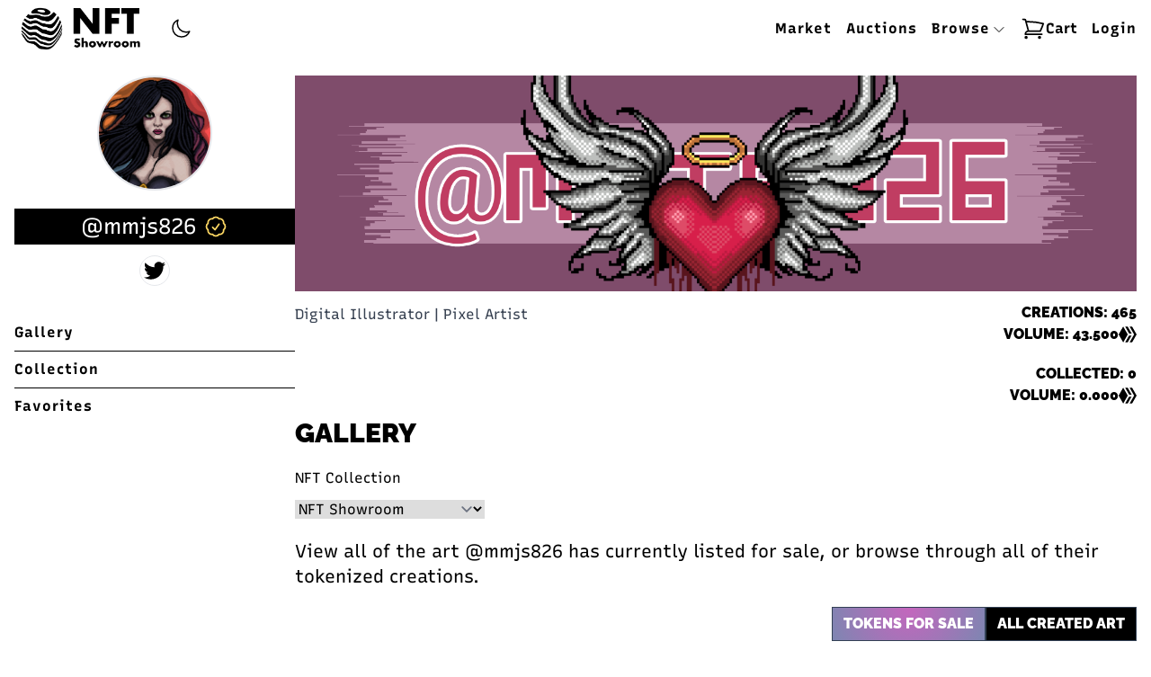

--- FILE ---
content_type: text/html;charset=utf-8
request_url: https://nftshowroom.com/mmjs826/gallery
body_size: 24512
content:
<!DOCTYPE html>
<html >
<head><meta charset="utf-8">
<title>@mmjs826 - NFT Showroom</title>
<meta name="viewport" content="width=device-width, initial-scale=1">
<meta name="description" content="&quot;Proof of Art&quot; NFT Showroom is a digital art marketplace built on Hive, a fast and free blockchain that makes creating and collecting rare digital art simple and accessible!">
<meta property="og:title" content="NFT Showroom - Proof of Art">
<meta property="og:description" content="&quot;Proof of Art&quot; NFT Showroom is a digital art marketplace built on Hive, a fast and free blockchain that makes creating and collecting rare digital art simple and accessible!">
<meta name="twitter:title" content="NFT Showroom - Proof of Art">
<meta name="twitter:description" content="&quot;Proof of Art&quot; NFT Showroom is a digital art marketplace built on Hive, a fast and free blockchain that makes creating and collecting rare digital art simple and accessible!">
<meta property="og:type" content="website">
<meta property="og:image" content="https://cdn.nftshowroom.com/covers/a777bd5857716d5d2f631bbdc959f975.png">
<meta name="twitter:card" content="summary_large_image">
<meta name="twitter:image" content="https://cdn.nftshowroom.com/covers/a777bd5857716d5d2f631bbdc959f975.png"><link rel="modulepreload" as="script" crossorigin href="/_nuxt/entry.1e51a0d0.js"><link rel="preload" as="style" href="/_nuxt/entry.86d98b37.css"><link rel="modulepreload" as="script" crossorigin href="/_nuxt/user.9019f707.js"><link rel="modulepreload" as="script" crossorigin href="/_nuxt/Verified.c66f7acd.js"><link rel="modulepreload" as="script" crossorigin href="/_nuxt/_plugin-vue_export-helper.c27b6911.js"><link rel="modulepreload" as="script" crossorigin href="/_nuxt/Hive.a629411e.js"><link rel="modulepreload" as="script" crossorigin href="/_nuxt/asyncData.2c3e64d4.js"><link rel="modulepreload" as="script" crossorigin href="/_nuxt/gallery.ba725a40.js"><link rel="modulepreload" as="script" crossorigin href="/_nuxt/nftsr.7fae9f65.js"><link rel="modulepreload" as="script" crossorigin href="/_nuxt/Card.20e79745.js"><link rel="modulepreload" as="script" crossorigin href="/_nuxt/Timeago.e462dde5.js"><link rel="modulepreload" as="script" crossorigin href="/_nuxt/AudioHover.ed386bbd.js"><link rel="modulepreload" as="script" crossorigin href="/_nuxt/collectible.72186ba8.js"><link rel="modulepreload" as="script" crossorigin href="/_nuxt/radio-group.fce32808.js"><link rel="modulepreload" as="script" crossorigin href="/_nuxt/use-controllable.cc618246.js"><link rel="prefetch" as="script" crossorigin href="/_nuxt/admin.320d13b7.js"><link rel="prefetch" as="script" crossorigin href="/_nuxt/auth.388adea4.js"><link rel="prefetch" as="script" crossorigin href="/_nuxt/profileRedirect.6d618b89.js"><link rel="prefetch" as="script" crossorigin href="/_nuxt/whitelisted.dfe28dbe.js"><link rel="prefetch" as="script" crossorigin href="/_nuxt/admin.f309a890.js"><link rel="prefetch" as="script" crossorigin href="/_nuxt/error-404.4040529c.js"><link rel="prefetch" as="script" crossorigin href="/_nuxt/error-500.1efa893c.js"><link rel="prefetch" as="script" crossorigin href="/_nuxt/cshotsland.b4ebb11e.js"><link rel="prefetch" as="script" crossorigin href="/_nuxt/punk.6a95fa91.js"><link rel="prefetch" as="script" crossorigin href="/_nuxt/External.24dc5749.js"><link rel="stylesheet" href="/_nuxt/entry.86d98b37.css"><style>.line-clamp{-webkit-box-orient:vertical;display:-webkit-box;overflow:hidden}</style><style>/*! tailwindcss v3.3.3 | MIT License | https://tailwindcss.com*/*,:after,:before{border:0 solid #e5e7eb;box-sizing:border-box}:after,:before{--tw-content:""}html{-webkit-text-size-adjust:100%;font-feature-settings:normal;font-family:Recursive,ui-sans-serif,system-ui,-apple-system,BlinkMacSystemFont,Segoe UI,Roboto,Helvetica Neue,Arial,Noto Sans,sans-serif,Apple Color Emoji,Segoe UI Emoji,Segoe UI Symbol,Noto Color Emoji;font-variation-settings:normal;line-height:1.5;-moz-tab-size:4;-o-tab-size:4;tab-size:4}body{line-height:inherit;margin:0}hr{border-top-width:1px;color:inherit;height:0}abbr:where([title]){-webkit-text-decoration:underline dotted;text-decoration:underline dotted}h1,h2,h3,h4,h5,h6{font-size:inherit;font-weight:inherit}a{color:inherit;text-decoration:inherit}b,strong{font-weight:bolder}code,kbd,pre,samp{font-family:ui-monospace,SFMono-Regular,Menlo,Monaco,Consolas,Liberation Mono,Courier New,monospace;font-size:1em}small{font-size:80%}sub,sup{font-size:75%;line-height:0;position:relative;vertical-align:baseline}sub{bottom:-.25em}sup{top:-.5em}table{border-collapse:collapse;border-color:inherit;text-indent:0}button,input,optgroup,select,textarea{font-feature-settings:inherit;color:inherit;font-family:inherit;font-size:100%;font-variation-settings:inherit;font-weight:inherit;line-height:inherit;margin:0;padding:0}button,select{text-transform:none}[type=button],[type=reset],[type=submit],button{-webkit-appearance:button;background-color:transparent;background-image:none}:-moz-focusring{outline:auto}:-moz-ui-invalid{box-shadow:none}progress{vertical-align:baseline}::-webkit-inner-spin-button,::-webkit-outer-spin-button{height:auto}[type=search]{-webkit-appearance:textfield;outline-offset:-2px}::-webkit-search-decoration{-webkit-appearance:none}::-webkit-file-upload-button{-webkit-appearance:button;font:inherit}summary{display:list-item}blockquote,dd,dl,figure,h1,h2,h3,h4,h5,h6,hr,p,pre{margin:0}fieldset{margin:0}fieldset,legend{padding:0}menu,ol,ul{list-style:none;margin:0;padding:0}dialog{padding:0}textarea{resize:vertical}input::-moz-placeholder,textarea::-moz-placeholder{color:#9ca3af;opacity:1}input::placeholder,textarea::placeholder{color:#9ca3af;opacity:1}[role=button],button{cursor:pointer}:disabled{cursor:default}audio,canvas,embed,iframe,img,object,svg,video{display:block;vertical-align:middle}img,video{height:auto;max-width:100%}[hidden]{display:none}[multiple],[type=date],[type=datetime-local],[type=email],[type=month],[type=number],[type=password],[type=search],[type=tel],[type=text],[type=time],[type=url],[type=week],input:where(:not([type])),select,textarea{--tw-shadow:0 0 #0000;-webkit-appearance:none;-moz-appearance:none;appearance:none;background-color:#fff;border-color:#6b7280;border-radius:0;border-width:1px;font-size:1rem;line-height:1.5rem;padding:.5rem .75rem}[multiple]:focus,[type=date]:focus,[type=datetime-local]:focus,[type=email]:focus,[type=month]:focus,[type=number]:focus,[type=password]:focus,[type=search]:focus,[type=tel]:focus,[type=text]:focus,[type=time]:focus,[type=url]:focus,[type=week]:focus,input:where(:not([type])):focus,select:focus,textarea:focus{--tw-ring-inset:var(--tw-empty,/*!*/ /*!*/);--tw-ring-offset-width:0px;--tw-ring-offset-color:#fff;--tw-ring-color:#2563eb;--tw-ring-offset-shadow:var(--tw-ring-inset) 0 0 0 var(--tw-ring-offset-width) var(--tw-ring-offset-color);--tw-ring-shadow:var(--tw-ring-inset) 0 0 0 calc(1px + var(--tw-ring-offset-width)) var(--tw-ring-color);border-color:#2563eb;box-shadow:/*!*/ /*!*/ 0 0 0 0 #fff,/*!*/ /*!*/ 0 0 0 1px #2563eb,var(--tw-shadow);box-shadow:var(--tw-ring-offset-shadow),var(--tw-ring-shadow),var(--tw-shadow);outline:2px solid transparent;outline-offset:2px}input::-moz-placeholder,textarea::-moz-placeholder{color:#6b7280;opacity:1}input::placeholder,textarea::placeholder{color:#6b7280;opacity:1}::-webkit-datetime-edit-fields-wrapper{padding:0}::-webkit-date-and-time-value{min-height:1.5em}::-webkit-datetime-edit,::-webkit-datetime-edit-day-field,::-webkit-datetime-edit-hour-field,::-webkit-datetime-edit-meridiem-field,::-webkit-datetime-edit-millisecond-field,::-webkit-datetime-edit-minute-field,::-webkit-datetime-edit-month-field,::-webkit-datetime-edit-second-field,::-webkit-datetime-edit-year-field{padding-bottom:0;padding-top:0}select{background-image:url("data:image/svg+xml;charset=utf-8,%3Csvg xmlns='http://www.w3.org/2000/svg' fill='none' viewBox='0 0 20 20'%3E%3Cpath stroke='%236b7280' stroke-linecap='round' stroke-linejoin='round' stroke-width='1.5' d='m6 8 4 4 4-4'/%3E%3C/svg%3E");background-position:right .5rem center;background-repeat:no-repeat;background-size:1.5em 1.5em;padding-right:2.5rem;-webkit-print-color-adjust:exact;print-color-adjust:exact}[multiple],[size]:where(select:not([size="1"])){background-image:none;background-position:0 0;background-repeat:unset;background-size:initial;padding-right:.75rem;-webkit-print-color-adjust:unset;print-color-adjust:unset}[type=checkbox],[type=radio]{--tw-shadow:0 0 #0000;-webkit-appearance:none;-moz-appearance:none;appearance:none;background-color:#fff;background-origin:border-box;border-color:#6b7280;border-width:1px;color:#2563eb;display:inline-block;flex-shrink:0;height:1rem;padding:0;-webkit-print-color-adjust:exact;print-color-adjust:exact;-webkit-user-select:none;-moz-user-select:none;user-select:none;vertical-align:middle;width:1rem}[type=checkbox]{border-radius:0}[type=radio]{border-radius:100%}[type=checkbox]:focus,[type=radio]:focus{--tw-ring-inset:var(--tw-empty,/*!*/ /*!*/);--tw-ring-offset-width:2px;--tw-ring-offset-color:#fff;--tw-ring-color:#2563eb;--tw-ring-offset-shadow:var(--tw-ring-inset) 0 0 0 var(--tw-ring-offset-width) var(--tw-ring-offset-color);--tw-ring-shadow:var(--tw-ring-inset) 0 0 0 calc(2px + var(--tw-ring-offset-width)) var(--tw-ring-color);box-shadow:/*!*/ /*!*/ 0 0 0 2px #fff,/*!*/ /*!*/ 0 0 0 4px #2563eb,var(--tw-shadow);box-shadow:var(--tw-ring-offset-shadow),var(--tw-ring-shadow),var(--tw-shadow);outline:2px solid transparent;outline-offset:2px}[type=checkbox]:checked,[type=radio]:checked{background-color:currentColor;background-position:50%;background-repeat:no-repeat;background-size:100% 100%;border-color:transparent}[type=checkbox]:checked{background-image:url("data:image/svg+xml;charset=utf-8,%3Csvg xmlns='http://www.w3.org/2000/svg' fill='%23fff' viewBox='0 0 16 16'%3E%3Cpath d='M12.207 4.793a1 1 0 0 1 0 1.414l-5 5a1 1 0 0 1-1.414 0l-2-2a1 1 0 0 1 1.414-1.414L6.5 9.086l4.293-4.293a1 1 0 0 1 1.414 0z'/%3E%3C/svg%3E")}[type=radio]:checked{background-image:url("data:image/svg+xml;charset=utf-8,%3Csvg xmlns='http://www.w3.org/2000/svg' fill='%23fff' viewBox='0 0 16 16'%3E%3Ccircle cx='8' cy='8' r='3'/%3E%3C/svg%3E")}[type=checkbox]:checked:focus,[type=checkbox]:checked:hover,[type=radio]:checked:focus,[type=radio]:checked:hover{background-color:currentColor;border-color:transparent}[type=checkbox]:indeterminate{background-color:currentColor;background-image:url("data:image/svg+xml;charset=utf-8,%3Csvg xmlns='http://www.w3.org/2000/svg' fill='none' viewBox='0 0 16 16'%3E%3Cpath stroke='%23fff' stroke-linecap='round' stroke-linejoin='round' stroke-width='2' d='M4 8h8'/%3E%3C/svg%3E");background-position:50%;background-repeat:no-repeat;background-size:100% 100%;border-color:transparent}[type=checkbox]:indeterminate:focus,[type=checkbox]:indeterminate:hover{background-color:currentColor;border-color:transparent}[type=file]{background:unset;border-color:inherit;border-radius:0;border-width:0;font-size:unset;line-height:inherit;padding:0}[type=file]:focus{outline:1px solid ButtonText;outline:1px auto -webkit-focus-ring-color}p{font-size:1.25rem;line-height:1.75rem}h2{font-family:Raleway,sans-serif;font-size:1.875rem;line-height:2.25rem;text-transform:uppercase}label{display:block;margin-bottom:.25rem}input:not([type=checkbox]):not([type=radio]):disabled,select:disabled,textarea:disabled{cursor:not-allowed}:is(.dark input:not([type=checkbox]):not([type=radio])),:is(.dark select),:is(.dark textarea){--tw-bg-opacity:1;--tw-text-opacity:1;background-color:#334155;background-color:rgb(51 65 85/var(--tw-bg-opacity));color:#fff;color:rgb(255 255 255/var(--tw-text-opacity))}:is(.dark input:not([type=checkbox]):not([type=radio]))::-moz-placeholder,:is(.dark select)::-moz-placeholder,:is(.dark textarea)::-moz-placeholder{--tw-text-opacity:1;color:#fff;color:rgb(255 255 255/var(--tw-text-opacity))}:is(.dark input:not([type=checkbox]):not([type=radio]))::placeholder,:is(.dark select)::placeholder,:is(.dark textarea)::placeholder{--tw-text-opacity:1;color:#fff;color:rgb(255 255 255/var(--tw-text-opacity))}*,:after,:before{--tw-border-spacing-x:0;--tw-border-spacing-y:0;--tw-translate-x:0;--tw-translate-y:0;--tw-rotate:0;--tw-skew-x:0;--tw-skew-y:0;--tw-scale-x:1;--tw-scale-y:1;--tw-pan-x: ;--tw-pan-y: ;--tw-pinch-zoom: ;--tw-scroll-snap-strictness:proximity;--tw-gradient-from-position: ;--tw-gradient-via-position: ;--tw-gradient-to-position: ;--tw-ordinal: ;--tw-slashed-zero: ;--tw-numeric-figure: ;--tw-numeric-spacing: ;--tw-numeric-fraction: ;--tw-ring-inset: ;--tw-ring-offset-width:0px;--tw-ring-offset-color:#fff;--tw-ring-color:rgba(59,130,246,.5);--tw-ring-offset-shadow:0 0 #0000;--tw-ring-shadow:0 0 #0000;--tw-shadow:0 0 #0000;--tw-shadow-colored:0 0 #0000;--tw-blur: ;--tw-brightness: ;--tw-contrast: ;--tw-grayscale: ;--tw-hue-rotate: ;--tw-invert: ;--tw-saturate: ;--tw-sepia: ;--tw-drop-shadow: ;--tw-backdrop-blur: ;--tw-backdrop-brightness: ;--tw-backdrop-contrast: ;--tw-backdrop-grayscale: ;--tw-backdrop-hue-rotate: ;--tw-backdrop-invert: ;--tw-backdrop-opacity: ;--tw-backdrop-saturate: ;--tw-backdrop-sepia: }::backdrop{--tw-border-spacing-x:0;--tw-border-spacing-y:0;--tw-translate-x:0;--tw-translate-y:0;--tw-rotate:0;--tw-skew-x:0;--tw-skew-y:0;--tw-scale-x:1;--tw-scale-y:1;--tw-pan-x: ;--tw-pan-y: ;--tw-pinch-zoom: ;--tw-scroll-snap-strictness:proximity;--tw-gradient-from-position: ;--tw-gradient-via-position: ;--tw-gradient-to-position: ;--tw-ordinal: ;--tw-slashed-zero: ;--tw-numeric-figure: ;--tw-numeric-spacing: ;--tw-numeric-fraction: ;--tw-ring-inset: ;--tw-ring-offset-width:0px;--tw-ring-offset-color:#fff;--tw-ring-color:rgba(59,130,246,.5);--tw-ring-offset-shadow:0 0 #0000;--tw-ring-shadow:0 0 #0000;--tw-shadow:0 0 #0000;--tw-shadow-colored:0 0 #0000;--tw-blur: ;--tw-brightness: ;--tw-contrast: ;--tw-grayscale: ;--tw-hue-rotate: ;--tw-invert: ;--tw-saturate: ;--tw-sepia: ;--tw-drop-shadow: ;--tw-backdrop-blur: ;--tw-backdrop-brightness: ;--tw-backdrop-contrast: ;--tw-backdrop-grayscale: ;--tw-backdrop-hue-rotate: ;--tw-backdrop-invert: ;--tw-backdrop-opacity: ;--tw-backdrop-saturate: ;--tw-backdrop-sepia: }.container{width:100%}@media (min-width:640px){.container{max-width:640px}}@media (min-width:768px){.container{max-width:768px}}@media (min-width:1024px){.container{max-width:1024px}}@media (min-width:1280px){.container{max-width:1280px}}@media (min-width:1536px){.container{max-width:1536px}}.prose{color:var(--tw-prose-body);max-width:65ch}.prose :where(p):not(:where([class~=not-prose] *)){margin-bottom:1.25em;margin-top:1.25em}.prose :where([class~=lead]):not(:where([class~=not-prose] *)){color:var(--tw-prose-lead);font-size:1.25em;line-height:1.6;margin-bottom:1.2em;margin-top:1.2em}.prose :where(a):not(:where([class~=not-prose] *)){color:var(--tw-prose-links);font-weight:500;text-decoration:underline}.prose :where(strong):not(:where([class~=not-prose] *)){color:var(--tw-prose-bold);font-weight:600}.prose :where(a strong):not(:where([class~=not-prose] *)){color:inherit}.prose :where(blockquote strong):not(:where([class~=not-prose] *)){color:inherit}.prose :where(thead th strong):not(:where([class~=not-prose] *)){color:inherit}.prose :where(ol):not(:where([class~=not-prose] *)){list-style-type:decimal;margin-bottom:1.25em;margin-top:1.25em;padding-left:1.625em}.prose :where(ol[type=A]):not(:where([class~=not-prose] *)){list-style-type:upper-alpha}.prose :where(ol[type=a]):not(:where([class~=not-prose] *)){list-style-type:lower-alpha}.prose :where(ol[type=A s]):not(:where([class~=not-prose] *)){list-style-type:upper-alpha}.prose :where(ol[type=a s]):not(:where([class~=not-prose] *)){list-style-type:lower-alpha}.prose :where(ol[type=I]):not(:where([class~=not-prose] *)){list-style-type:upper-roman}.prose :where(ol[type=i]):not(:where([class~=not-prose] *)){list-style-type:lower-roman}.prose :where(ol[type=I s]):not(:where([class~=not-prose] *)){list-style-type:upper-roman}.prose :where(ol[type=i s]):not(:where([class~=not-prose] *)){list-style-type:lower-roman}.prose :where(ol[type="1"]):not(:where([class~=not-prose] *)){list-style-type:decimal}.prose :where(ul):not(:where([class~=not-prose] *)){list-style-type:disc;margin-bottom:1.25em;margin-top:1.25em;padding-left:1.625em}.prose :where(ol>li):not(:where([class~=not-prose] *))::marker{color:var(--tw-prose-counters);font-weight:400}.prose :where(ul>li):not(:where([class~=not-prose] *))::marker{color:var(--tw-prose-bullets)}.prose :where(hr):not(:where([class~=not-prose] *)){border-color:var(--tw-prose-hr);border-top-width:1px;margin-bottom:3em;margin-top:3em}.prose :where(blockquote):not(:where([class~=not-prose] *)){border-left-color:var(--tw-prose-quote-borders);border-left-width:.25rem;color:var(--tw-prose-quotes);font-style:italic;font-weight:500;margin-bottom:1.6em;margin-top:1.6em;padding-left:1em;quotes:"\201C""\201D""\2018""\2019"}.prose :where(blockquote p:first-of-type):not(:where([class~=not-prose] *)):before{content:open-quote}.prose :where(blockquote p:last-of-type):not(:where([class~=not-prose] *)):after{content:close-quote}.prose :where(h1):not(:where([class~=not-prose] *)){color:var(--tw-prose-headings);font-size:2.25em;font-weight:800;line-height:1.1111111;margin-bottom:.8888889em;margin-top:0}.prose :where(h1 strong):not(:where([class~=not-prose] *)){color:inherit;font-weight:900}.prose :where(h2):not(:where([class~=not-prose] *)){color:var(--tw-prose-headings);font-size:1.5em;font-weight:700;line-height:1.3333333;margin-bottom:1em;margin-top:2em}.prose :where(h2 strong):not(:where([class~=not-prose] *)){color:inherit;font-weight:800}.prose :where(h3):not(:where([class~=not-prose] *)){color:var(--tw-prose-headings);font-size:1.25em;font-weight:600;line-height:1.6;margin-bottom:.6em;margin-top:1.6em}.prose :where(h3 strong):not(:where([class~=not-prose] *)){color:inherit;font-weight:700}.prose :where(h4):not(:where([class~=not-prose] *)){color:var(--tw-prose-headings);font-weight:600;line-height:1.5;margin-bottom:.5em;margin-top:1.5em}.prose :where(h4 strong):not(:where([class~=not-prose] *)){color:inherit;font-weight:700}.prose :where(img):not(:where([class~=not-prose] *)){margin-bottom:2em;margin-top:2em}.prose :where(figure>*):not(:where([class~=not-prose] *)){margin-bottom:0;margin-top:0}.prose :where(figcaption):not(:where([class~=not-prose] *)){color:var(--tw-prose-captions);font-size:.875em;line-height:1.4285714;margin-top:.8571429em}.prose :where(code):not(:where([class~=not-prose] *)){color:var(--tw-prose-code);font-size:.875em;font-weight:600}.prose :where(code):not(:where([class~=not-prose] *)):before{content:"`"}.prose :where(code):not(:where([class~=not-prose] *)):after{content:"`"}.prose :where(a code):not(:where([class~=not-prose] *)){color:inherit}.prose :where(h1 code):not(:where([class~=not-prose] *)){color:inherit}.prose :where(h2 code):not(:where([class~=not-prose] *)){color:inherit;font-size:.875em}.prose :where(h3 code):not(:where([class~=not-prose] *)){color:inherit;font-size:.9em}.prose :where(h4 code):not(:where([class~=not-prose] *)){color:inherit}.prose :where(blockquote code):not(:where([class~=not-prose] *)){color:inherit}.prose :where(thead th code):not(:where([class~=not-prose] *)){color:inherit}.prose :where(pre):not(:where([class~=not-prose] *)){background-color:var(--tw-prose-pre-bg);border-radius:.375rem;color:var(--tw-prose-pre-code);font-size:.875em;font-weight:400;line-height:1.7142857;margin-bottom:1.7142857em;margin-top:1.7142857em;overflow-x:auto;padding:.8571429em 1.1428571em}.prose :where(pre code):not(:where([class~=not-prose] *)){background-color:transparent;border-radius:0;border-width:0;color:inherit;font-family:inherit;font-size:inherit;font-weight:inherit;line-height:inherit;padding:0}.prose :where(pre code):not(:where([class~=not-prose] *)):before{content:none}.prose :where(pre code):not(:where([class~=not-prose] *)):after{content:none}.prose :where(table):not(:where([class~=not-prose] *)){font-size:.875em;line-height:1.7142857;margin-bottom:2em;margin-top:2em;table-layout:auto;text-align:left;width:100%}.prose :where(thead):not(:where([class~=not-prose] *)){border-bottom-color:var(--tw-prose-th-borders);border-bottom-width:1px}.prose :where(thead th):not(:where([class~=not-prose] *)){color:var(--tw-prose-headings);font-weight:600;padding-bottom:.5714286em;padding-left:.5714286em;padding-right:.5714286em;vertical-align:bottom}.prose :where(tbody tr):not(:where([class~=not-prose] *)){border-bottom-color:var(--tw-prose-td-borders);border-bottom-width:1px}.prose :where(tbody tr:last-child):not(:where([class~=not-prose] *)){border-bottom-width:0}.prose :where(tbody td):not(:where([class~=not-prose] *)){vertical-align:baseline}.prose :where(tfoot):not(:where([class~=not-prose] *)){border-top-color:var(--tw-prose-th-borders);border-top-width:1px}.prose :where(tfoot td):not(:where([class~=not-prose] *)){vertical-align:top}.prose{--tw-prose-body:#374151;--tw-prose-headings:#111827;--tw-prose-lead:#4b5563;--tw-prose-links:#111827;--tw-prose-bold:#111827;--tw-prose-counters:#6b7280;--tw-prose-bullets:#d1d5db;--tw-prose-hr:#e5e7eb;--tw-prose-quotes:#111827;--tw-prose-quote-borders:#e5e7eb;--tw-prose-captions:#6b7280;--tw-prose-code:#111827;--tw-prose-pre-code:#e5e7eb;--tw-prose-pre-bg:#1f2937;--tw-prose-th-borders:#d1d5db;--tw-prose-td-borders:#e5e7eb;--tw-prose-invert-body:#d1d5db;--tw-prose-invert-headings:#fff;--tw-prose-invert-lead:#9ca3af;--tw-prose-invert-links:#fff;--tw-prose-invert-bold:#fff;--tw-prose-invert-counters:#9ca3af;--tw-prose-invert-bullets:#4b5563;--tw-prose-invert-hr:#374151;--tw-prose-invert-quotes:#f3f4f6;--tw-prose-invert-quote-borders:#374151;--tw-prose-invert-captions:#9ca3af;--tw-prose-invert-code:#fff;--tw-prose-invert-pre-code:#d1d5db;--tw-prose-invert-pre-bg:rgba(0,0,0,.5);--tw-prose-invert-th-borders:#4b5563;--tw-prose-invert-td-borders:#374151;font-size:1rem;line-height:1.75}.prose :where(video):not(:where([class~=not-prose] *)){margin-bottom:2em;margin-top:2em}.prose :where(figure):not(:where([class~=not-prose] *)){margin-bottom:2em;margin-top:2em}.prose :where(li):not(:where([class~=not-prose] *)){margin-bottom:.5em;margin-top:.5em}.prose :where(ol>li):not(:where([class~=not-prose] *)){padding-left:.375em}.prose :where(ul>li):not(:where([class~=not-prose] *)){padding-left:.375em}.prose :where(.prose>ul>li p):not(:where([class~=not-prose] *)){margin-bottom:.75em;margin-top:.75em}.prose :where(.prose>ul>li>:first-child):not(:where([class~=not-prose] *)){margin-top:1.25em}.prose :where(.prose>ul>li>:last-child):not(:where([class~=not-prose] *)){margin-bottom:1.25em}.prose :where(.prose>ol>li>:first-child):not(:where([class~=not-prose] *)){margin-top:1.25em}.prose :where(.prose>ol>li>:last-child):not(:where([class~=not-prose] *)){margin-bottom:1.25em}.prose :where(ul ul,ul ol,ol ul,ol ol):not(:where([class~=not-prose] *)){margin-bottom:.75em;margin-top:.75em}.prose :where(hr+*):not(:where([class~=not-prose] *)){margin-top:0}.prose :where(h2+*):not(:where([class~=not-prose] *)){margin-top:0}.prose :where(h3+*):not(:where([class~=not-prose] *)){margin-top:0}.prose :where(h4+*):not(:where([class~=not-prose] *)){margin-top:0}.prose :where(thead th:first-child):not(:where([class~=not-prose] *)){padding-left:0}.prose :where(thead th:last-child):not(:where([class~=not-prose] *)){padding-right:0}.prose :where(tbody td,tfoot td):not(:where([class~=not-prose] *)){padding:.5714286em}.prose :where(tbody td:first-child,tfoot td:first-child):not(:where([class~=not-prose] *)){padding-left:0}.prose :where(tbody td:last-child,tfoot td:last-child):not(:where([class~=not-prose] *)){padding-right:0}.prose :where(.prose>:first-child):not(:where([class~=not-prose] *)){margin-top:0}.prose :where(.prose>:last-child):not(:where([class~=not-prose] *)){margin-bottom:0}.aspect-h-9{--tw-aspect-h:9}.aspect-w-16{--tw-aspect-w:16;padding-bottom:calc(var(--tw-aspect-h)/var(--tw-aspect-w)*100%);position:relative}.aspect-w-16>*{bottom:0;height:100%;left:0;position:absolute;right:0;top:0;width:100%}.alert-success{background-color:#dcfce7;background-color:rgb(220 252 231/var(--tw-bg-opacity));color:#15803d;color:rgb(21 128 61/var(--tw-text-opacity))}.alert-info,.alert-success{--tw-bg-opacity:1;--tw-text-opacity:1;line-height:1.5;padding:.75rem 1rem;position:relative}.alert-info{background-color:#e0f2fe;background-color:rgb(224 242 254/var(--tw-bg-opacity));color:#0369a1;color:rgb(3 105 161/var(--tw-text-opacity))}.alert-warning{background-color:#fef9c3;background-color:rgb(254 249 195/var(--tw-bg-opacity));color:#a16207;color:rgb(161 98 7/var(--tw-text-opacity))}.alert-danger,.alert-warning{--tw-bg-opacity:1;--tw-text-opacity:1;line-height:1.5;padding:.75rem 1rem;position:relative}.alert-danger{background-color:#fee2e2;background-color:rgb(254 226 226/var(--tw-bg-opacity));color:#b91c1c;color:rgb(185 28 28/var(--tw-text-opacity))}.badge{--tw-text-opacity:1;color:#fff;color:rgb(255 255 255/var(--tw-text-opacity));display:inline-block;font-size:.75rem;font-weight:700;line-height:1rem;line-height:1;padding:.25rem;text-align:center;white-space:nowrap}.tag-input-wrapper{--tw-border-opacity:1;border-color:#6b7280;border-color:rgb(107 114 128/var(--tw-border-opacity));border-width:1px;padding:.5rem .75rem;width:100%}.tag-input-wrapper:disabled{cursor:not-allowed}:is(.dark .tag-input-wrapper){--tw-bg-opacity:1;--tw-text-opacity:1;background-color:#334155;background-color:rgb(51 65 85/var(--tw-bg-opacity));color:#fff;color:rgb(255 255 255/var(--tw-text-opacity))}:is(.dark .tag-input-wrapper)::-moz-placeholder{--tw-text-opacity:1;color:#fff;color:rgb(255 255 255/var(--tw-text-opacity))}:is(.dark .tag-input-wrapper)::placeholder{--tw-text-opacity:1;color:#fff;color:rgb(255 255 255/var(--tw-text-opacity))}.sr-only{clip:rect(0,0,0,0);border-width:0;height:1px;margin:-1px;overflow:hidden;padding:0;position:absolute;white-space:nowrap;width:1px}.visible{visibility:visible}.absolute{position:absolute}.relative{position:relative}.inset-y-0{bottom:0;top:0}.-top-5{top:-1.25rem}.bottom-0{bottom:0}.bottom-full{bottom:100%}.left-0{left:0}.right-0{right:0}.right-3{right:.75rem}.right-5{right:1.25rem}.right-7{right:1.75rem}.right-8{right:2rem}.top-0{top:0}.top-5{top:1.25rem}.top-96{top:24rem}.z-0{z-index:0}.z-10{z-index:10}.z-20{z-index:20}.z-50{z-index:50}.col-span-1{grid-column:span 1/span 1}.col-span-2{grid-column:span 2/span 2}.col-span-3{grid-column:span 3/span 3}.col-span-4{grid-column:span 4/span 4}.mx-auto{margin-left:auto;margin-right:auto}.-ml-1{margin-left:-.25rem}.mb-0{margin-bottom:0}.mb-1{margin-bottom:.25rem}.mb-10{margin-bottom:2.5rem}.mb-2{margin-bottom:.5rem}.mb-3{margin-bottom:.75rem}.mb-5{margin-bottom:1.25rem}.mb-6{margin-bottom:1.5rem}.mb-8{margin-bottom:2rem}.ml-1{margin-left:.25rem}.ml-2{margin-left:.5rem}.ml-3{margin-left:.75rem}.mr-3{margin-right:.75rem}.mt-1{margin-top:.25rem}.mt-10{margin-top:2.5rem}.mt-14{margin-top:3.5rem}.mt-2{margin-top:.5rem}.mt-3{margin-top:.75rem}.mt-5{margin-top:1.25rem}.mt-6{margin-top:1.5rem}.mt-8{margin-top:2rem}.mt-\[-20px\]{margin-top:-20px}.block{display:block}.inline-block{display:inline-block}.inline{display:inline}.flex{display:flex}.inline-flex{display:inline-flex}.table{display:table}.grid{display:grid}.hidden{display:none}.h-10{height:2.5rem}.h-11{height:2.75rem}.h-14{height:3.5rem}.h-16{height:4rem}.h-24{height:6rem}.h-32{height:8rem}.h-36{height:9rem}.h-4{height:1rem}.h-5{height:1.25rem}.h-6{height:1.5rem}.h-60{height:15rem}.h-7{height:1.75rem}.h-9{height:2.25rem}.h-\[300px\]{height:300px}.h-\[450px\]{height:450px}.h-\[600px\]{height:600px}.h-\[65px\]{height:65px}.h-\[700px\]{height:700px}.h-auto{height:auto}.h-full{height:100%}.max-h-36{max-height:9rem}.max-h-80{max-height:20rem}.max-h-full{max-height:100%}.min-h-\[200px\]{min-height:200px}.min-h-\[40px\]{min-height:40px}.min-h-\[calc\(100vh-276px\)\]{min-height:calc(100vh - 276px)}.min-h-\[calc\(100vh-280px\)\]{min-height:calc(100vh - 280px)}.min-h-screen{min-height:100vh}.w-10{width:2.5rem}.w-11{width:2.75rem}.w-14{width:3.5rem}.w-16{width:4rem}.w-20{width:5rem}.w-24{width:6rem}.w-28{width:7rem}.w-32{width:8rem}.w-36{width:9rem}.w-4{width:1rem}.w-48{width:12rem}.w-5{width:1.25rem}.w-6{width:1.5rem}.w-7{width:1.75rem}.w-9{width:2.25rem}.w-\[150px\]{width:150px}.w-\[200px\]{width:200px}.w-auto{width:auto}.w-full{width:100%}.w-screen{width:100vw}.min-w-\[100px\]{min-width:100px}.min-w-\[40px\]{min-width:40px}.min-w-\[80px\]{min-width:80px}.min-w-full{min-width:100%}.max-w-3xl{max-width:48rem}.max-w-6xl{max-width:72rem}.max-w-\[150px\]{max-width:150px}.max-w-\[200px\]{max-width:200px}.max-w-\[90\%\]{max-width:90%}.max-w-full{max-width:100%}.max-w-md{max-width:28rem}.max-w-sm{max-width:24rem}.max-w-xl{max-width:36rem}.max-w-xs{max-width:20rem}.flex-1{flex:1 1 0%}.flex-shrink-0,.shrink-0{flex-shrink:0}.flex-grow{flex-grow:1}.basis-auto{flex-basis:auto}.table-auto{table-layout:auto}.origin-top-right{transform-origin:top right}.-translate-x-1\/2{--tw-translate-x:-50%;transform:translate(-50%,var(--tw-translate-y)) rotate(var(--tw-rotate)) skewX(var(--tw-skew-x)) skewY(var(--tw-skew-y)) scaleX(var(--tw-scale-x)) scaleY(var(--tw-scale-y));transform:translate(var(--tw-translate-x),var(--tw-translate-y)) rotate(var(--tw-rotate)) skewX(var(--tw-skew-x)) skewY(var(--tw-skew-y)) scaleX(var(--tw-scale-x)) scaleY(var(--tw-scale-y))}.translate-x-1{--tw-translate-x:0.25rem;transform:translate(.25rem,var(--tw-translate-y)) rotate(var(--tw-rotate)) skewX(var(--tw-skew-x)) skewY(var(--tw-skew-y)) scaleX(var(--tw-scale-x)) scaleY(var(--tw-scale-y));transform:translate(var(--tw-translate-x),var(--tw-translate-y)) rotate(var(--tw-rotate)) skewX(var(--tw-skew-x)) skewY(var(--tw-skew-y)) scaleX(var(--tw-scale-x)) scaleY(var(--tw-scale-y))}.translate-x-6{--tw-translate-x:1.5rem;transform:translate(1.5rem,var(--tw-translate-y)) rotate(var(--tw-rotate)) skewX(var(--tw-skew-x)) skewY(var(--tw-skew-y)) scaleX(var(--tw-scale-x)) scaleY(var(--tw-scale-y));transform:translate(var(--tw-translate-x),var(--tw-translate-y)) rotate(var(--tw-rotate)) skewX(var(--tw-skew-x)) skewY(var(--tw-skew-y)) scaleX(var(--tw-scale-x)) scaleY(var(--tw-scale-y))}.scale-100{--tw-scale-x:1;--tw-scale-y:1;transform:translate(var(--tw-translate-x),var(--tw-translate-y)) rotate(var(--tw-rotate)) skewX(var(--tw-skew-x)) skewY(var(--tw-skew-y)) scaleX(1) scaleY(1);transform:translate(var(--tw-translate-x),var(--tw-translate-y)) rotate(var(--tw-rotate)) skewX(var(--tw-skew-x)) skewY(var(--tw-skew-y)) scaleX(var(--tw-scale-x)) scaleY(var(--tw-scale-y))}.scale-95{--tw-scale-x:.95;--tw-scale-y:.95;transform:translate(var(--tw-translate-x),var(--tw-translate-y)) rotate(var(--tw-rotate)) skewX(var(--tw-skew-x)) skewY(var(--tw-skew-y)) scaleX(.95) scaleY(.95)}.scale-95,.transform{transform:translate(var(--tw-translate-x),var(--tw-translate-y)) rotate(var(--tw-rotate)) skewX(var(--tw-skew-x)) skewY(var(--tw-skew-y)) scaleX(var(--tw-scale-x)) scaleY(var(--tw-scale-y))}@keyframes spin{to{transform:rotate(1turn)}}.animate-spin{animation:spin 1s linear infinite}.cursor-pointer{cursor:pointer}.resize-none{resize:none}.list-inside{list-style-position:inside}.list-disc{list-style-type:disc}.grid-flow-row{grid-auto-flow:row}.grid-cols-1{grid-template-columns:repeat(1,minmax(0,1fr))}.grid-cols-2{grid-template-columns:repeat(2,minmax(0,1fr))}.grid-cols-3{grid-template-columns:repeat(3,minmax(0,1fr))}.grid-cols-6{grid-template-columns:repeat(6,minmax(0,1fr))}.grid-cols-none{grid-template-columns:none}.flex-col{flex-direction:column}.flex-wrap{flex-wrap:wrap}.items-center{align-items:center}.items-stretch{align-items:stretch}.justify-start{justify-content:flex-start}.justify-end{justify-content:flex-end}.justify-center{justify-content:center}.justify-between{justify-content:space-between}.justify-around{justify-content:space-around}.justify-evenly{justify-content:space-evenly}.gap-1{gap:.25rem}.gap-2{gap:.5rem}.gap-3{gap:.75rem}.gap-4{gap:1rem}.gap-6{gap:1.5rem}.-space-x-px>:not([hidden])~:not([hidden]){--tw-space-x-reverse:0;margin-left:-1px;margin-left:calc(-1px*(1 - var(--tw-space-x-reverse)));margin-right:0;margin-right:calc(-1px*var(--tw-space-x-reverse))}.space-x-1>:not([hidden])~:not([hidden]){--tw-space-x-reverse:0;margin-left:.25rem;margin-left:calc(.25rem*(1 - var(--tw-space-x-reverse)));margin-right:0;margin-right:calc(.25rem*var(--tw-space-x-reverse))}.space-x-2>:not([hidden])~:not([hidden]){--tw-space-x-reverse:0;margin-left:.5rem;margin-left:calc(.5rem*(1 - var(--tw-space-x-reverse)));margin-right:0;margin-right:calc(.5rem*var(--tw-space-x-reverse))}.space-x-4>:not([hidden])~:not([hidden]){--tw-space-x-reverse:0;margin-left:1rem;margin-left:calc(1rem*(1 - var(--tw-space-x-reverse)));margin-right:0;margin-right:calc(1rem*var(--tw-space-x-reverse))}.space-y-1>:not([hidden])~:not([hidden]){--tw-space-y-reverse:0;margin-bottom:0;margin-bottom:calc(.25rem*var(--tw-space-y-reverse));margin-top:.25rem;margin-top:calc(.25rem*(1 - var(--tw-space-y-reverse)))}.divide-y>:not([hidden])~:not([hidden]){--tw-divide-y-reverse:0;border-bottom-width:0;border-bottom-width:calc(1px*var(--tw-divide-y-reverse));border-top-width:1px;border-top-width:calc(1px*(1 - var(--tw-divide-y-reverse)))}.divide-gray-100>:not([hidden])~:not([hidden]){--tw-divide-opacity:1;border-color:#f3f4f6;border-color:rgb(243 244 246/var(--tw-divide-opacity))}.divide-gray-200>:not([hidden])~:not([hidden]){--tw-divide-opacity:1;border-color:#e5e7eb;border-color:rgb(229 231 235/var(--tw-divide-opacity))}.self-stretch{align-self:stretch}.overflow-hidden{overflow:hidden}.overflow-x-auto{overflow-x:auto}.overflow-y-auto{overflow-y:auto}.overflow-x-hidden{overflow-x:hidden}.overflow-y-scroll{overflow-y:scroll}.scroll-smooth{scroll-behavior:smooth}.text-ellipsis{text-overflow:ellipsis}.whitespace-nowrap{white-space:nowrap}.break-all{word-break:break-all}.rounded-full{border-radius:9999px}.rounded-md{border-radius:.375rem}.rounded-l-md{border-bottom-left-radius:.375rem;border-top-left-radius:.375rem}.rounded-r-md{border-bottom-right-radius:.375rem;border-top-right-radius:.375rem}.border{border-width:1px}.border-0{border-width:0}.border-2{border-width:2px}.border-y{border-top-width:1px}.border-b,.border-y{border-bottom-width:1px}.border-b-2{border-bottom-width:2px}.border-l-0{border-left-width:0}.border-l-4{border-left-width:4px}.border-r-0{border-right-width:0}.border-t{border-top-width:1px}.border-black{--tw-border-opacity:1;border-color:#000;border-color:rgb(0 0 0/var(--tw-border-opacity))}.border-emerald-500{--tw-border-opacity:1;border-color:#10b981;border-color:rgb(16 185 129/var(--tw-border-opacity))}.border-gray-200{--tw-border-opacity:1;border-color:#e5e7eb;border-color:rgb(229 231 235/var(--tw-border-opacity))}.border-gray-300{--tw-border-opacity:1;border-color:#d1d5db;border-color:rgb(209 213 219/var(--tw-border-opacity))}.border-gray-500{--tw-border-opacity:1;border-color:#6b7280;border-color:rgb(107 114 128/var(--tw-border-opacity))}.border-red-200{--tw-border-opacity:1;border-color:#fecaca;border-color:rgb(254 202 202/var(--tw-border-opacity))}.border-rose-500{--tw-border-opacity:1;border-color:#f43f5e;border-color:rgb(244 63 94/var(--tw-border-opacity))}.border-teal-500{--tw-border-opacity:1;border-color:#14b8a6;border-color:rgb(20 184 166/var(--tw-border-opacity))}.border-b-gray-300{--tw-border-opacity:1;border-bottom-color:#d1d5db;border-bottom-color:rgb(209 213 219/var(--tw-border-opacity))}.border-t-gray-200{--tw-border-opacity:1;border-top-color:#e5e7eb;border-top-color:rgb(229 231 235/var(--tw-border-opacity))}.\!bg-orange-300{--tw-bg-opacity:1!important;background-color:#fdba74!important;background-color:rgb(253 186 116/var(--tw-bg-opacity))!important}.bg-black{--tw-bg-opacity:1;background-color:#000;background-color:rgb(0 0 0/var(--tw-bg-opacity))}.bg-cyan-600{--tw-bg-opacity:1;background-color:#0891b2;background-color:rgb(8 145 178/var(--tw-bg-opacity))}.bg-emerald-500{--tw-bg-opacity:1;background-color:#10b981;background-color:rgb(16 185 129/var(--tw-bg-opacity))}.bg-gray-200{--tw-bg-opacity:1;background-color:#e5e7eb;background-color:rgb(229 231 235/var(--tw-bg-opacity))}.bg-gray-300{--tw-bg-opacity:1;background-color:#d1d5db;background-color:rgb(209 213 219/var(--tw-bg-opacity))}.bg-gray-400{--tw-bg-opacity:1;background-color:#9ca3af;background-color:rgb(156 163 175/var(--tw-bg-opacity))}.bg-gray-500{--tw-bg-opacity:1;background-color:#6b7280;background-color:rgb(107 114 128/var(--tw-bg-opacity))}.bg-gray-600{--tw-bg-opacity:1;background-color:#4b5563;background-color:rgb(75 85 99/var(--tw-bg-opacity))}.bg-red-50{--tw-bg-opacity:1;background-color:#fef2f2;background-color:rgb(254 242 242/var(--tw-bg-opacity))}.bg-sky-500{--tw-bg-opacity:1;background-color:#0ea5e9;background-color:rgb(14 165 233/var(--tw-bg-opacity))}.bg-slate-200{--tw-bg-opacity:1;background-color:#e2e8f0;background-color:rgb(226 232 240/var(--tw-bg-opacity))}.bg-slate-400{--tw-bg-opacity:1;background-color:#94a3b8;background-color:rgb(148 163 184/var(--tw-bg-opacity))}.bg-slate-500{--tw-bg-opacity:1;background-color:#64748b;background-color:rgb(100 116 139/var(--tw-bg-opacity))}.bg-slate-900{--tw-bg-opacity:1;background-color:#0f172a;background-color:rgb(15 23 42/var(--tw-bg-opacity))}.bg-white{--tw-bg-opacity:1;background-color:#fff;background-color:rgb(255 255 255/var(--tw-bg-opacity))}.bg-zinc-600{--tw-bg-opacity:1;background-color:#52525b;background-color:rgb(82 82 91/var(--tw-bg-opacity))}.bg-cover{background-size:cover}.bg-center{background-position:50%}.fill-black{fill:#000}.object-cover{-o-object-fit:cover;object-fit:cover}.p-0{padding:0}.p-0\.5{padding:.125rem}.p-1{padding:.25rem}.p-1\.5{padding:.375rem}.p-2{padding:.5rem}.p-3{padding:.75rem}.p-4{padding:1rem}.p-6{padding:1.5rem}.px-1{padding-left:.25rem;padding-right:.25rem}.px-2{padding-left:.5rem;padding-right:.5rem}.px-3{padding-left:.75rem;padding-right:.75rem}.px-4{padding-left:1rem;padding-right:1rem}.px-6{padding-left:1.5rem;padding-right:1.5rem}.py-0{padding-bottom:0;padding-top:0}.py-0\.5{padding-bottom:.125rem;padding-top:.125rem}.py-1{padding-bottom:.25rem;padding-top:.25rem}.py-1\.5{padding-bottom:.375rem;padding-top:.375rem}.py-2{padding-bottom:.5rem;padding-top:.5rem}.py-3{padding-bottom:.75rem;padding-top:.75rem}.py-4{padding-bottom:1rem;padding-top:1rem}.py-6{padding-bottom:1.5rem;padding-top:1.5rem}.py-8{padding-bottom:2rem;padding-top:2rem}.pb-10{padding-bottom:2.5rem}.pb-3{padding-bottom:.75rem}.pl-4{padding-left:1rem}.pr-4{padding-right:1rem}.pt-10{padding-top:2.5rem}.pt-2{padding-top:.5rem}.pt-5{padding-top:1.25rem}.text-left{text-align:left}.text-center{text-align:center}.text-right{text-align:right}.align-middle{vertical-align:middle}.font-raleway{font-family:Raleway,sans-serif}.font-recursive{font-family:Recursive,sans-serif}.text-2xl{font-size:1.5rem;line-height:2rem}.text-3xl{font-size:1.875rem;line-height:2.25rem}.text-4xl{font-size:2.25rem;line-height:2.5rem}.text-lg{font-size:1.125rem;line-height:1.75rem}.text-sm{font-size:.875rem;line-height:1.25rem}.text-xl{font-size:1.25rem;line-height:1.75rem}.text-xs{font-size:.75rem;line-height:1rem}.font-black{font-weight:900}.font-bold{font-weight:700}.font-medium{font-weight:500}.uppercase{text-transform:uppercase}.\!lowercase{text-transform:lowercase!important}.lowercase{text-transform:lowercase}.leading-10{line-height:2.5rem}.leading-5{line-height:1.25rem}.leading-6{line-height:1.5rem}.leading-9{line-height:2.25rem}.leading-\[0\.9\]{line-height:.9}.leading-loose{line-height:2}.\!text-emerald-500{--tw-text-opacity:1!important;color:#10b981!important;color:rgb(16 185 129/var(--tw-text-opacity))!important}.\!text-orange-500{--tw-text-opacity:1!important;color:#f97316!important;color:rgb(249 115 22/var(--tw-text-opacity))!important}.text-black{--tw-text-opacity:1;color:#000;color:rgb(0 0 0/var(--tw-text-opacity))}.text-emerald-500{--tw-text-opacity:1;color:#10b981;color:rgb(16 185 129/var(--tw-text-opacity))}.text-gray-500{--tw-text-opacity:1;color:#6b7280;color:rgb(107 114 128/var(--tw-text-opacity))}.text-gray-600{--tw-text-opacity:1;color:#4b5563;color:rgb(75 85 99/var(--tw-text-opacity))}.text-gray-700{--tw-text-opacity:1;color:#374151;color:rgb(55 65 81/var(--tw-text-opacity))}.text-purple-600{--tw-text-opacity:1;color:#9333ea;color:rgb(147 51 234/var(--tw-text-opacity))}.text-red-400{--tw-text-opacity:1;color:#f87171;color:rgb(248 113 113/var(--tw-text-opacity))}.text-rose-400{--tw-text-opacity:1;color:#fb7185;color:rgb(251 113 133/var(--tw-text-opacity))}.text-rose-500{--tw-text-opacity:1;color:#f43f5e;color:rgb(244 63 94/var(--tw-text-opacity))}.text-slate-500{--tw-text-opacity:1;color:#64748b;color:rgb(100 116 139/var(--tw-text-opacity))}.text-slate-600{--tw-text-opacity:1;color:#475569;color:rgb(71 85 105/var(--tw-text-opacity))}.text-white{--tw-text-opacity:1;color:#fff;color:rgb(255 255 255/var(--tw-text-opacity))}.opacity-0{opacity:0}.opacity-100{opacity:1}.opacity-25{opacity:.25}.opacity-30{opacity:.3}.opacity-60{opacity:.6}.opacity-75{opacity:.75}.shadow{--tw-shadow:0 1px 3px 0 rgba(0,0,0,.1),0 1px 2px -1px rgba(0,0,0,.1);--tw-shadow-colored:0 1px 3px 0 var(--tw-shadow-color),0 1px 2px -1px var(--tw-shadow-color);box-shadow:0 0 #0000,0 0 #0000,0 1px 3px 0 rgba(0,0,0,.1),0 1px 2px -1px rgba(0,0,0,.1);box-shadow:var(--tw-ring-offset-shadow,0 0 #0000),var(--tw-ring-shadow,0 0 #0000),var(--tw-shadow)}.shadow-lg{--tw-shadow:0 10px 15px -3px rgba(0,0,0,.1),0 4px 6px -4px rgba(0,0,0,.1);--tw-shadow-colored:0 10px 15px -3px var(--tw-shadow-color),0 4px 6px -4px var(--tw-shadow-color);box-shadow:0 0 #0000,0 0 #0000,0 10px 15px -3px rgba(0,0,0,.1),0 4px 6px -4px rgba(0,0,0,.1);box-shadow:var(--tw-ring-offset-shadow,0 0 #0000),var(--tw-ring-shadow,0 0 #0000),var(--tw-shadow)}.shadow-md{--tw-shadow:0 4px 6px -1px rgba(0,0,0,.1),0 2px 4px -2px rgba(0,0,0,.1);--tw-shadow-colored:0 4px 6px -1px var(--tw-shadow-color),0 2px 4px -2px var(--tw-shadow-color);box-shadow:0 0 #0000,0 0 #0000,0 4px 6px -1px rgba(0,0,0,.1),0 2px 4px -2px rgba(0,0,0,.1);box-shadow:var(--tw-ring-offset-shadow,0 0 #0000),var(--tw-ring-shadow,0 0 #0000),var(--tw-shadow)}.shadow-sm{--tw-shadow:0 1px 2px 0 rgba(0,0,0,.05);--tw-shadow-colored:0 1px 2px 0 var(--tw-shadow-color);box-shadow:0 0 #0000,0 0 #0000,0 1px 2px 0 rgba(0,0,0,.05);box-shadow:var(--tw-ring-offset-shadow,0 0 #0000),var(--tw-ring-shadow,0 0 #0000),var(--tw-shadow)}.outline{outline-style:solid}.ring-0{--tw-ring-offset-shadow:var(--tw-ring-inset) 0 0 0 var(--tw-ring-offset-width) var(--tw-ring-offset-color);--tw-ring-shadow:var(--tw-ring-inset) 0 0 0 calc(var(--tw-ring-offset-width)) var(--tw-ring-color);box-shadow:var(--tw-ring-inset) 0 0 0 var(--tw-ring-offset-width) var(--tw-ring-offset-color),var(--tw-ring-inset) 0 0 0 calc(var(--tw-ring-offset-width)) var(--tw-ring-color),0 0 #0000;box-shadow:var(--tw-ring-offset-shadow),var(--tw-ring-shadow),var(--tw-shadow,0 0 #0000)}.ring-1{--tw-ring-offset-shadow:var(--tw-ring-inset) 0 0 0 var(--tw-ring-offset-width) var(--tw-ring-offset-color);--tw-ring-shadow:var(--tw-ring-inset) 0 0 0 calc(1px + var(--tw-ring-offset-width)) var(--tw-ring-color);box-shadow:var(--tw-ring-inset) 0 0 0 var(--tw-ring-offset-width) var(--tw-ring-offset-color),var(--tw-ring-inset) 0 0 0 calc(1px + var(--tw-ring-offset-width)) var(--tw-ring-color),0 0 #0000;box-shadow:var(--tw-ring-offset-shadow),var(--tw-ring-shadow),var(--tw-shadow,0 0 #0000)}.ring-black{--tw-ring-opacity:1;--tw-ring-color:rgb(0 0 0/var(--tw-ring-opacity))}.ring-emerald-500{--tw-ring-opacity:1;--tw-ring-color:rgb(16 185 129/var(--tw-ring-opacity))}.ring-rose-500{--tw-ring-opacity:1;--tw-ring-color:rgb(244 63 94/var(--tw-ring-opacity))}.ring-opacity-5{--tw-ring-opacity:0.05}.filter{filter:var(--tw-blur) var(--tw-brightness) var(--tw-contrast) var(--tw-grayscale) var(--tw-hue-rotate) var(--tw-invert) var(--tw-saturate) var(--tw-sepia) var(--tw-drop-shadow)}.transition{transition-duration:.15s;transition-property:color,background-color,border-color,text-decoration-color,fill,stroke,opacity,box-shadow,transform,filter,-webkit-backdrop-filter;transition-property:color,background-color,border-color,text-decoration-color,fill,stroke,opacity,box-shadow,transform,filter,backdrop-filter;transition-property:color,background-color,border-color,text-decoration-color,fill,stroke,opacity,box-shadow,transform,filter,backdrop-filter,-webkit-backdrop-filter;transition-timing-function:cubic-bezier(.4,0,.2,1)}.transition-colors{transition-duration:.15s;transition-property:color,background-color,border-color,text-decoration-color,fill,stroke;transition-timing-function:cubic-bezier(.4,0,.2,1)}.duration-100{transition-duration:.1s}.duration-300{transition-duration:.3s}.duration-75{transition-duration:75ms}.ease-in{transition-timing-function:cubic-bezier(.4,0,1,1)}.ease-out{transition-timing-function:cubic-bezier(0,0,.2,1)}:is(.dark .dark\:prose-invert){--tw-prose-body:var(--tw-prose-invert-body);--tw-prose-headings:var(--tw-prose-invert-headings);--tw-prose-lead:var(--tw-prose-invert-lead);--tw-prose-links:var(--tw-prose-invert-links);--tw-prose-bold:var(--tw-prose-invert-bold);--tw-prose-counters:var(--tw-prose-invert-counters);--tw-prose-bullets:var(--tw-prose-invert-bullets);--tw-prose-hr:var(--tw-prose-invert-hr);--tw-prose-quotes:var(--tw-prose-invert-quotes);--tw-prose-quote-borders:var(--tw-prose-invert-quote-borders);--tw-prose-captions:var(--tw-prose-invert-captions);--tw-prose-code:var(--tw-prose-invert-code);--tw-prose-pre-code:var(--tw-prose-invert-pre-code);--tw-prose-pre-bg:var(--tw-prose-invert-pre-bg);--tw-prose-th-borders:var(--tw-prose-invert-th-borders);--tw-prose-td-borders:var(--tw-prose-invert-td-borders)}.odd\:bg-gray-100:nth-child(odd){--tw-bg-opacity:1;background-color:#f3f4f6;background-color:rgb(243 244 246/var(--tw-bg-opacity))}.even\:bg-white:nth-child(2n){--tw-bg-opacity:1;background-color:#fff;background-color:rgb(255 255 255/var(--tw-bg-opacity))}.first-of-type\:text-left:first-of-type{text-align:left}.last-of-type\:mb-5:last-of-type{margin-bottom:1.25rem}.last-of-type\:border-0:last-of-type{border-width:0}.last-of-type\:border-none:last-of-type{border-style:none}.last-of-type\:text-right:last-of-type{text-align:right}.hover\:bg-black:hover{--tw-bg-opacity:1;background-color:#000;background-color:rgb(0 0 0/var(--tw-bg-opacity))}.hover\:bg-gray-50:hover{--tw-bg-opacity:1;background-color:#f9fafb;background-color:rgb(249 250 251/var(--tw-bg-opacity))}.hover\:bg-gray-700:hover{--tw-bg-opacity:1;background-color:#374151;background-color:rgb(55 65 81/var(--tw-bg-opacity))}.hover\:bg-slate-400:hover{--tw-bg-opacity:1;background-color:#94a3b8;background-color:rgb(148 163 184/var(--tw-bg-opacity))}.hover\:\!text-white:hover{--tw-text-opacity:1!important;color:#fff!important;color:rgb(255 255 255/var(--tw-text-opacity))!important}.hover\:text-white:hover{--tw-text-opacity:1;color:#fff;color:rgb(255 255 255/var(--tw-text-opacity))}.hover\:underline:hover{text-decoration-line:underline}.focus\:border-emerald-500:focus{--tw-border-opacity:1;border-color:#10b981;border-color:rgb(16 185 129/var(--tw-border-opacity))}.focus\:border-rose-500:focus{--tw-border-opacity:1;border-color:#f43f5e;border-color:rgb(244 63 94/var(--tw-border-opacity))}.focus\:border-b-black:focus{--tw-border-opacity:1;border-bottom-color:#000;border-bottom-color:rgb(0 0 0/var(--tw-border-opacity))}.focus\:outline-none:focus{outline:2px solid transparent;outline-offset:2px}.focus\:ring-0:focus{--tw-ring-offset-shadow:var(--tw-ring-inset) 0 0 0 var(--tw-ring-offset-width) var(--tw-ring-offset-color);--tw-ring-shadow:var(--tw-ring-inset) 0 0 0 calc(var(--tw-ring-offset-width)) var(--tw-ring-color);box-shadow:var(--tw-ring-inset) 0 0 0 var(--tw-ring-offset-width) var(--tw-ring-offset-color),var(--tw-ring-inset) 0 0 0 calc(var(--tw-ring-offset-width)) var(--tw-ring-color),0 0 #0000;box-shadow:var(--tw-ring-offset-shadow),var(--tw-ring-shadow),var(--tw-shadow,0 0 #0000)}.focus\:ring-2:focus{--tw-ring-offset-shadow:var(--tw-ring-inset) 0 0 0 var(--tw-ring-offset-width) var(--tw-ring-offset-color);--tw-ring-shadow:var(--tw-ring-inset) 0 0 0 calc(2px + var(--tw-ring-offset-width)) var(--tw-ring-color);box-shadow:var(--tw-ring-inset) 0 0 0 var(--tw-ring-offset-width) var(--tw-ring-offset-color),var(--tw-ring-inset) 0 0 0 calc(2px + var(--tw-ring-offset-width)) var(--tw-ring-color),0 0 #0000;box-shadow:var(--tw-ring-offset-shadow),var(--tw-ring-shadow),var(--tw-shadow,0 0 #0000)}.focus\:ring-inset:focus{--tw-ring-inset:inset}.focus\:ring-emerald-500:focus{--tw-ring-opacity:1;--tw-ring-color:rgb(16 185 129/var(--tw-ring-opacity))}.focus\:ring-rose-500:focus{--tw-ring-opacity:1;--tw-ring-color:rgb(244 63 94/var(--tw-ring-opacity))}.focus\:ring-white:focus{--tw-ring-opacity:1;--tw-ring-color:rgb(255 255 255/var(--tw-ring-opacity))}.focus\:ring-offset-2:focus{--tw-ring-offset-width:2px}.focus\:ring-offset-gray-800:focus{--tw-ring-offset-color:#1f2937}.focus\:placeholder\:text-transparent:focus::-moz-placeholder{color:transparent}.focus\:placeholder\:text-transparent:focus::placeholder{color:transparent}.disabled\:cursor-not-allowed:disabled{cursor:not-allowed}:is(.dark .dark\:divide-slate-600)>:not([hidden])~:not([hidden]){--tw-divide-opacity:1;border-color:#475569;border-color:rgb(71 85 105/var(--tw-divide-opacity))}:is(.dark .dark\:border-black){--tw-border-opacity:1;border-color:#000;border-color:rgb(0 0 0/var(--tw-border-opacity))}:is(.dark .dark\:border-gray-700){--tw-border-opacity:1;border-color:#374151;border-color:rgb(55 65 81/var(--tw-border-opacity))}:is(.dark .dark\:border-slate-500){--tw-border-opacity:1;border-color:#64748b;border-color:rgb(100 116 139/var(--tw-border-opacity))}:is(.dark .dark\:border-slate-600){--tw-border-opacity:1;border-color:#475569;border-color:rgb(71 85 105/var(--tw-border-opacity))}:is(.dark .dark\:border-slate-700){--tw-border-opacity:1;border-color:#334155;border-color:rgb(51 65 85/var(--tw-border-opacity))}:is(.dark .dark\:border-slate-800){--tw-border-opacity:1;border-color:#1e293b;border-color:rgb(30 41 59/var(--tw-border-opacity))}:is(.dark .dark\:border-white){--tw-border-opacity:1;border-color:#fff;border-color:rgb(255 255 255/var(--tw-border-opacity))}:is(.dark .dark\:border-zinc-400){--tw-border-opacity:1;border-color:#a1a1aa;border-color:rgb(161 161 170/var(--tw-border-opacity))}:is(.dark .dark\:border-b-gray-900){--tw-border-opacity:1;border-bottom-color:#111827;border-bottom-color:rgb(17 24 39/var(--tw-border-opacity))}:is(.dark .dark\:bg-gray-600){--tw-bg-opacity:1;background-color:#4b5563;background-color:rgb(75 85 99/var(--tw-bg-opacity))}:is(.dark .dark\:bg-gray-700){--tw-bg-opacity:1;background-color:#374151;background-color:rgb(55 65 81/var(--tw-bg-opacity))}:is(.dark .dark\:bg-slate-400){--tw-bg-opacity:1;background-color:#94a3b8;background-color:rgb(148 163 184/var(--tw-bg-opacity))}:is(.dark .dark\:bg-slate-600){--tw-bg-opacity:1;background-color:#475569;background-color:rgb(71 85 105/var(--tw-bg-opacity))}:is(.dark .dark\:bg-slate-700){--tw-bg-opacity:1;background-color:#334155;background-color:rgb(51 65 85/var(--tw-bg-opacity))}:is(.dark .dark\:bg-slate-800){--tw-bg-opacity:1;background-color:#1e293b;background-color:rgb(30 41 59/var(--tw-bg-opacity))}:is(.dark .dark\:bg-slate-900){--tw-bg-opacity:1;background-color:#0f172a;background-color:rgb(15 23 42/var(--tw-bg-opacity))}:is(.dark .dark\:bg-zinc-700){--tw-bg-opacity:1;background-color:#3f3f46;background-color:rgb(63 63 70/var(--tw-bg-opacity))}:is(.dark .dark\:text-gray-300){--tw-text-opacity:1;color:#d1d5db;color:rgb(209 213 219/var(--tw-text-opacity))}:is(.dark .dark\:text-white){--tw-text-opacity:1;color:#fff;color:rgb(255 255 255/var(--tw-text-opacity))}:is(.dark .odd\:dark\:bg-slate-800):nth-child(odd){--tw-bg-opacity:1;background-color:#1e293b;background-color:rgb(30 41 59/var(--tw-bg-opacity))}:is(.dark .even\:dark\:bg-slate-700):nth-child(2n){--tw-bg-opacity:1;background-color:#334155;background-color:rgb(51 65 85/var(--tw-bg-opacity))}:is(.dark .dark\:hover\:bg-gray-800:hover){--tw-bg-opacity:1;background-color:#1f2937;background-color:rgb(31 41 55/var(--tw-bg-opacity))}:is(.dark .hover\:dark\:bg-slate-900):hover{--tw-bg-opacity:1;background-color:#0f172a;background-color:rgb(15 23 42/var(--tw-bg-opacity))}:is(.dark .dark\:focus\:border-b-white:focus){--tw-border-opacity:1;border-bottom-color:#fff;border-bottom-color:rgb(255 255 255/var(--tw-border-opacity))}:is(.dark .dark\:focus\:placeholder\:text-slate-700:focus)::-moz-placeholder{--tw-text-opacity:1;color:#334155;color:rgb(51 65 85/var(--tw-text-opacity))}:is(.dark .dark\:focus\:placeholder\:text-slate-700:focus)::placeholder{--tw-text-opacity:1;color:#334155;color:rgb(51 65 85/var(--tw-text-opacity))}@media (min-width:640px){.sm\:static{position:static}.sm\:inset-auto{inset:auto}.sm\:col-span-1{grid-column:span 1/span 1}.sm\:col-span-2{grid-column:span 2/span 2}.sm\:ml-4{margin-left:1rem}.sm\:ml-5{margin-left:1.25rem}.sm\:w-3\/4{width:75%}.sm\:grid-cols-2{grid-template-columns:repeat(2,minmax(0,1fr))}.sm\:grid-cols-3{grid-template-columns:repeat(3,minmax(0,1fr))}.sm\:grid-cols-5{grid-template-columns:repeat(5,minmax(0,1fr))}.sm\:space-x-4>:not([hidden])~:not([hidden]){--tw-space-x-reverse:0;margin-left:1rem;margin-left:calc(1rem*(1 - var(--tw-space-x-reverse)));margin-right:0;margin-right:calc(1rem*var(--tw-space-x-reverse))}.sm\:pr-0{padding-right:0}}@media (min-width:768px){.md\:order-1{order:1}.md\:order-2{order:2}.md\:ml-auto{margin-left:auto}.md\:block{display:block}.md\:hidden{display:none}.md\:grid-cols-2{grid-template-columns:repeat(2,minmax(0,1fr))}.md\:items-stretch{align-items:stretch}.md\:justify-start{justify-content:flex-start}}@media (min-width:1024px){.lg\:col-span-2{grid-column:span 2/span 2}.lg\:grid{display:grid}.lg\:w-1\/4{width:25%}.lg\:w-3\/4{width:75%}.lg\:grid-cols-3{grid-template-columns:repeat(3,minmax(0,1fr))}.lg\:grid-cols-4{grid-template-columns:repeat(4,minmax(0,1fr))}.lg\:grid-cols-5{grid-template-columns:repeat(5,minmax(0,1fr))}.lg\:grid-cols-6{grid-template-columns:repeat(6,minmax(0,1fr))}.lg\:flex-nowrap{flex-wrap:nowrap}}@media (min-width:1280px){.xl\:grid-cols-3{grid-template-columns:repeat(3,minmax(0,1fr))}}</style><style>@font-face{font-display:swap;font-family:Raleway;font-style:normal;font-weight:900;src:url(/fonts/raleway/v27/1Ptxg8zYS_SKggPN4iEgvnHyvveLxVtzpbCFPrEHJA.woff2) format("woff2");unicode-range:u+0460-052f,u+1c80-1c88,u+20b4,u+2de0-2dff,u+a640-a69f,u+fe2e-fe2f}@font-face{font-display:swap;font-family:Raleway;font-style:normal;font-weight:900;src:url(/fonts/raleway/v27/1Ptxg8zYS_SKggPN4iEgvnHyvveLxVtzpbCMPrEHJA.woff2) format("woff2");unicode-range:u+0400-045f,u+0490-0491,u+04b0-04b1,u+2116}@font-face{font-display:swap;font-family:Raleway;font-style:normal;font-weight:900;src:url(/fonts/raleway/v27/1Ptxg8zYS_SKggPN4iEgvnHyvveLxVtzpbCHPrEHJA.woff2) format("woff2");unicode-range:u+0102-0103,u+0110-0111,u+0128-0129,u+0168-0169,u+01a0-01a1,u+01af-01b0,u+1ea0-1ef9,u+20ab}@font-face{font-display:swap;font-family:Raleway;font-style:normal;font-weight:900;src:url(/fonts/raleway/v27/1Ptxg8zYS_SKggPN4iEgvnHyvveLxVtzpbCGPrEHJA.woff2) format("woff2");unicode-range:u+0100-024f,u+0259,u+1e??,u+2020,u+20a0-20ab,u+20ad-20cf,u+2113,u+2c60-2c7f,u+a720-a7ff}@font-face{font-display:swap;font-family:Raleway;font-style:normal;font-weight:900;src:url(/fonts/raleway/v27/1Ptxg8zYS_SKggPN4iEgvnHyvveLxVtzpbCIPrE.woff2) format("woff2");unicode-range:u+00??,u+0131,u+0152-0153,u+02bb-02bc,u+02c6,u+02da,u+02dc,u+2000-206f,u+2074,u+20ac,u+2122,u+2191,u+2193,u+2212,u+2215,u+feff,u+fffd}@font-face{font-display:swap;font-family:"Recursive";font-style:normal;font-weight:400;src:url(/fonts/recursive/v31/8vI-7wMr0mhh-RQChyHEH06TlXhq_gukbYrFMk1QuAIcyEwG_X-dpEfaE5YaERmK-CImKsvxvU-MXGX2fSqasNfUlTyZnJ97.woff2) format("woff2");unicode-range:u+0460-052f,u+1c80-1c88,u+20b4,u+2de0-2dff,u+a640-a69f,u+fe2e-fe2f}@font-face{font-display:swap;font-family:"Recursive";font-style:normal;font-weight:400;src:url(/fonts/recursive/v31/8vI-7wMr0mhh-RQChyHEH06TlXhq_gukbYrFMk1QuAIcyEwG_X-dpEfaE5YaERmK-CImKsvxvU-MXGX2fSqasNfUlT6ZnJ97.woff2) format("woff2");unicode-range:u+0102-0103,u+0110-0111,u+0128-0129,u+0168-0169,u+01a0-01a1,u+01af-01b0,u+1ea0-1ef9,u+20ab}@font-face{font-display:swap;font-family:"Recursive";font-style:normal;font-weight:400;src:url(/fonts/recursive/v31/8vI-7wMr0mhh-RQChyHEH06TlXhq_gukbYrFMk1QuAIcyEwG_X-dpEfaE5YaERmK-CImKsvxvU-MXGX2fSqasNfUlT-ZnJ97.woff2) format("woff2");unicode-range:u+0100-024f,u+0259,u+1e??,u+2020,u+20a0-20ab,u+20ad-20cf,u+2113,u+2c60-2c7f,u+a720-a7ff}@font-face{font-display:swap;font-family:"Recursive";font-style:normal;font-weight:400;src:url(/fonts/recursive/v31/8vI-7wMr0mhh-RQChyHEH06TlXhq_gukbYrFMk1QuAIcyEwG_X-dpEfaE5YaERmK-CImKsvxvU-MXGX2fSqasNfUlTGZnA.woff2) format("woff2");unicode-range:u+00??,u+0131,u+0152-0153,u+02bb-02bc,u+02c6,u+02da,u+02dc,u+2000-206f,u+2074,u+20ac,u+2122,u+2191,u+2193,u+2212,u+2215,u+feff,u+fffd}@font-face{font-display:swap;font-family:"Recursive";font-style:normal;font-weight:700;src:url(/fonts/recursive/v31/8vI-7wMr0mhh-RQChyHEH06TlXhq_gukbYrFMk1QuAIcyEwG_X-dpEfaE5YaERmK-CImKsvxvU-MXGX2fSqasNfUlTyZnJ97.woff2) format("woff2");unicode-range:u+0460-052f,u+1c80-1c88,u+20b4,u+2de0-2dff,u+a640-a69f,u+fe2e-fe2f}@font-face{font-display:swap;font-family:"Recursive";font-style:normal;font-weight:700;src:url(/fonts/recursive/v31/8vI-7wMr0mhh-RQChyHEH06TlXhq_gukbYrFMk1QuAIcyEwG_X-dpEfaE5YaERmK-CImKsvxvU-MXGX2fSqasNfUlT6ZnJ97.woff2) format("woff2");unicode-range:u+0102-0103,u+0110-0111,u+0128-0129,u+0168-0169,u+01a0-01a1,u+01af-01b0,u+1ea0-1ef9,u+20ab}@font-face{font-display:swap;font-family:"Recursive";font-style:normal;font-weight:700;src:url(/fonts/recursive/v31/8vI-7wMr0mhh-RQChyHEH06TlXhq_gukbYrFMk1QuAIcyEwG_X-dpEfaE5YaERmK-CImKsvxvU-MXGX2fSqasNfUlT-ZnJ97.woff2) format("woff2");unicode-range:u+0100-024f,u+0259,u+1e??,u+2020,u+20a0-20ab,u+20ad-20cf,u+2113,u+2c60-2c7f,u+a720-a7ff}@font-face{font-display:swap;font-family:"Recursive";font-style:normal;font-weight:700;src:url(/fonts/recursive/v31/8vI-7wMr0mhh-RQChyHEH06TlXhq_gukbYrFMk1QuAIcyEwG_X-dpEfaE5YaERmK-CImKsvxvU-MXGX2fSqasNfUlTGZnA.woff2) format("woff2");unicode-range:u+00??,u+0131,u+0152-0153,u+02bb-02bc,u+02c6,u+02da,u+02dc,u+2000-206f,u+2074,u+20ac,u+2122,u+2191,u+2193,u+2212,u+2215,u+feff,u+fffd}.v3-body-inner{scrollbar-color:#393d3f rgba(0,0,0,.1);scrollbar-width:thin}.v3-body-inner::-webkit-scrollbar{width:8px}.v3-body-inner::-webkit-scrollbar-track{background-color:transparent}.v3-body-inner::-webkit-scrollbar-thumb{background:rgba(0,0,0,.3);border-radius:5px;display:none}.v3-body-inner:hover::-webkit-scrollbar-thumb{display:block}.v3-emoji-picker{background:#fff;border-radius:10px;box-shadow:0 2px 10px rgba(0,0,0,.2);color:#000;display:flex;flex-direction:column;height:320px;margin:0 auto;text-align:left;width:280px}.v3-emoji-picker,.v3-emoji-picker *{box-sizing:border-box}.v3-emoji-picker .v3-header{border-bottom:1px solid #ddd;padding:15px 15px 13px}.v3-emoji-picker .v3-header .v3-groups{display:flex}.v3-emoji-picker .v3-header .v3-groups .v3-group{background:none;border:none;cursor:pointer;display:block;flex-grow:1;font-size:24px;margin:0;opacity:.7;padding:0;position:relative;transition:.2s}.v3-emoji-picker .v3-header .v3-groups .v3-group:first-child,.v3-emoji-picker .v3-header .v3-groups .v3-group:last-child{flex-grow:0}.v3-emoji-picker .v3-header .v3-groups .v3-group:hover{opacity:1}.v3-emoji-picker .v3-header .v3-groups .v3-group span{align-items:center;display:flex;justify-content:center}.v3-emoji-picker .v3-header .v3-groups .v3-group span img{display:block;height:auto;width:1em}.v3-emoji-picker .v3-spacing{height:11px}.v3-emoji-picker .v3-search input{border:1px solid #ccc;border-radius:3px;display:block;font-size:12px;height:26px;padding:0 10px;transition:.2s;width:100%}.v3-emoji-picker .v3-search input:focus{border-color:#000;outline:none}.v3-emoji-picker .v3-body{flex-grow:1;min-height:0;padding:0 0 15px 11px}.v3-emoji-picker .v3-body .v3-body-inner{flex-grow:1;height:100%;min-height:0;overflow-x:hidden;overflow-y:auto;padding-right:11px}.v3-emoji-picker .v3-body .v3-body-inner .v3-group h5{background:#fff;margin:0;padding:7px 0 3px 4px;top:0}.v3-emoji-picker .v3-body .v3-body-inner .v3-group h5.v3-sticky{position:sticky}.v3-emoji-picker .v3-body .v3-body-inner .v3-group .v3-emojis{display:flex;flex-wrap:wrap;font-size:18px}.v3-emoji-picker .v3-body .v3-body-inner .v3-group .v3-emojis button{align-items:center;background:none;border:none;cursor:pointer;display:flex;flex-basis:12.5%;flex-grow:1;font-size:22px;justify-content:center;margin:0;max-width:12.5%;padding:0;text-align:center}.v3-emoji-picker .v3-body .v3-body-inner .v3-group .v3-emojis button span{display:inline-block;padding-left:1px}.v3-emoji-picker .v3-body .v3-body-inner .v3-group .v3-emojis button:hover{background:#f7f7f7}.v3-emoji-picker .v3-body .v3-body-inner .v3-group .v3-emojis button img{max-width:100%;padding:4px}.v3-emoji-picker .v3-body .v3-body-inner.is-mac .v3-emojis button{font-family:Apple Color Emoji}.v3-emoji-picker .v3-footer{border-top:1px solid #ddd;font-size:14px;justify-content:space-between;padding:15px;position:relative}.v3-emoji-picker .v3-footer,.v3-emoji-picker .v3-footer .v3-foot-left,.v3-emoji-picker .v3-footer .v3-tone{align-items:center;display:flex}.v3-emoji-picker .v3-footer .v3-foot-left img,.v3-emoji-picker .v3-footer .v3-tone img{display:block;width:20px}.v3-emoji-picker .v3-footer .v3-foot-left>span:first-child,.v3-emoji-picker .v3-footer .v3-tone>span:first-child{margin-right:6px}.v3-emoji-picker .v3-footer .v3-foot-left>span.v3-text{max-width:100px;overflow:hidden;text-overflow:ellipsis;white-space:nowrap}.v3-emoji-picker .v3-footer .v3-tone{background:none;border:none;cursor:pointer;padding:0}.v3-emoji-picker .v3-footer .v3-tone>span{display:inline-flex;vertical-align:top}.v3-emoji-picker .v3-footer .v3-tone .v3-text{font-size:13px}.v3-emoji-picker .v3-footer .v3-tone .v3-icon{padding-bottom:3px}.v3-emoji-picker .v3-footer .v3-tone .is-mac span{font-family:Apple Color Emoji}.v3-skin-tones{align-items:center;background:#fff;border-radius:0 0 10px 10px;display:flex;height:100%;justify-content:flex-end;left:0;opacity:0;padding:0 15px;position:absolute;top:0;transition:.2s;visibility:hidden;width:60%}.v3-skin-tones.v3-is-open{opacity:1;visibility:visible}.v3-skin-tones .v3-skin-tone{border:none;cursor:pointer;display:inline-block;height:15px;padding:0;transition:0ms;width:25px}.v3-skin-tones .v3-skin-tone:hover{transform:scale(1.1);transition:.2s}.v3-skin-tones .v3-skin-tone-neutral{background-color:#ffd225;color:#ffd225}.v3-skin-tones .v3-skin-tone-1f3fb{background-color:#ffdfbd;color:#ffdfbd}.v3-skin-tones .v3-skin-tone-1f3fc{background-color:#e9c197;color:#e9c197}.v3-skin-tones .v3-skin-tone-1f3fd{background-color:#c88e62;color:#c88e62}.v3-skin-tones .v3-skin-tone-1f3fe{background-color:#a86637;color:#a86637}.v3-skin-tones .v3-skin-tone-1f3ff{background-color:#60463a;color:#60463a}.v3-input-emoji-picker *{box-sizing:border-box}.v3-input-emoji-picker .v3-input-picker-root{position:relative}.v3-input-emoji-picker .v3-input-picker-root .v3-emoji-picker-input,.v3-input-emoji-picker .v3-input-picker-root .v3-emoji-picker-textarea{border:1px solid #999;height:40px;padding-left:15px;width:100%}.v3-input-emoji-picker .v3-input-picker-root .v3-emoji-picker-textarea{background-color:#fff;color:#000;min-height:65px;resize:vertical}.v3-input-emoji-picker .v3-input-picker-root .v3-emoji-picker-textarea+.v3-input-picker-wrap .v3-input-picker-icon{bottom:5px;top:auto}.v3-input-emoji-picker .v3-input-picker-root .v3-input-picker-wrap .v3-input-picker-icon{background:none;border:none;cursor:pointer;display:inline-flex;font-size:24px;padding:0 5px;position:absolute;right:5px;top:50%;transform:translateY(-50%)}.v3-input-emoji-picker .v3-input-picker-root .v3-input-picker-wrap .v3-input-picker-icon img{display:block;height:1em;width:1em}.v3-input-emoji-picker .v3-input-picker-root .v3-input-picker-wrap .v3-emoji-picker{opacity:0;transition:.2s;visibility:hidden}.v3-input-emoji-picker .v3-input-picker-root .v3-input-picker-wrap.v3-picker-is-open .v3-emoji-picker{opacity:1;visibility:visible;z-index:999}a{transition:all .3s ease}video{border:none;display:block;height:100%;margin:0;-o-object-fit:cover;object-fit:cover;padding:0;width:100%}video:focus{border:none;outline:none}.button{align-items:center;background-position:0 -1rem!important;background-repeat:no-repeat!important;background-size:500% 10rem!important;background:radial-gradient(circle,#c466bd 0,#519aaa 35%,#519aaa 40%,#000 0);border:1px solid #334155;color:#fff;display:inline-flex;font-family:Raleway,sans-serif;gap:.1rem;padding:.375rem .75rem;text-align:center;text-transform:uppercase;transition:all 1s ease}.button:focus{box-shadow:0 0 0 .2rem rgba(81,154,170,.451)}.button.active,.button:hover{background-position:50% -5rem!important;border-color:#519aaa;transition:all .5s ease}.button:disabled{background-color:#334155!important;border-color:#334155;cursor:not-allowed}.link{font-weight:900;letter-spacing:1px}.link,.link a{color:#000;position:relative;z-index:1}.link a:hover,.link:hover{color:#000}.link a:hover:after,.link a:hover:before,.link:hover:after,.link:hover:before{left:0;width:100%}.link:after,.link:before{content:"";height:15px;position:absolute;right:0;top:calc(25% + 5px);width:0;z-index:-1}.link:before{background:#85cad9;transition:width .4s cubic-bezier(.51,.18,0,.88) .1s}.link:after{background:linear-gradient(90deg,#85cad9 69%,#c466bd 87%,#fcd763);transition:width .2s cubic-bezier(.29,.18,.26,.83)}.logo:before{background:radial-gradient(circle,#fcd763 2%,#c466bd 9%,#519aaa 30%);background-position:91px -11px;background-size:350%;border-radius:50%;content:"";display:inline-block;height:45px;margin:10px 8px 8px;position:absolute;transform:scale(0);transition:all 1s ease;width:45px;z-index:-1}.logo:hover:before{transform:scale(1)}.pof{font-family:Raleway;font-size:5rem}.poa{font-size:10rem;font-weight:900;white-space:nowrap}.poa span:first-child{text-shadow:6px 3px 0 #519aaa}.poa span:nth-child(2){text-shadow:6px 3px 0 #c466bd}.poa span:nth-child(3){text-shadow:6px 3px 0 #fcd763}.section-title{font-family:Raleway,"san-serif";font-size:2rem;font-weight:900;text-transform:uppercase}.stats-circle{align-items:center;background-color:#fff;border:3px solid #000;border-radius:50%;-webkit-clip-path:circle(50%);clip-path:circle(50%);display:flex;flex-direction:column;height:220px;justify-content:center;margin:10px auto;padding:10px;width:220px}@media screen and (min-width:1200px){.stats-circle{height:230px;width:230px}}.stats-circle:hover{animation:color-change 3s infinite alternate!important}.stats-number{font-family:Raleway,"san-serif";font-size:3rem}@keyframes color-change{0%{color:#519aaa}50%{color:#c466bd}to{color:#fcd763}}.animation-color-change{animation:color-change 3s infinite alternate!important}footer a:nth-child(3n+1):hover{color:#519aaa}footer a:nth-child(3n+2):hover{color:#c466bd}footer a:nth-child(3n+3):hover{color:#fcd763}.blog-post{background-position:50%;background-size:cover;display:block;height:300px;margin-top:30px;overflow:hidden;position:relative;width:100%}.blog-post:before{background:linear-gradient(90deg,rgba(133,202,217,.522) 69%,#c466bd 87%,#fcd763);bottom:0;content:"";left:0;position:absolute;right:0;top:0}.blog-post .title{background:#000;border:solid #fff;border-width:5px 0;bottom:20px;color:#fff;display:block;font-size:1.75rem;line-height:1.1;padding:15px 10px;position:absolute;transition:all .3s ease}.blog-post:active,.blog-post:focus,.blog-post:hover{text-decoration:none}.blog-post:hover .title{color:#fcd763}@keyframes animate{0%{opacity:0;transform:translateY(0) rotate(0deg) scale(1)}50%{opacity:1;transform:translateY(-40vh) rotate(1turn) scale(1.3)}to{opacity:0;transform:translateY(-70vh) rotate(2turn) scale(1)}}.emphasis-bg{bottom:0;height:100%;left:0;padding:1.5rem 0;position:relative;width:100%}.emphasis-bg .floaty{animation:animate 19s linear infinite;border-radius:50%;border-top-left-radius:40%;bottom:calc(-150px - 5vh);display:block;position:absolute;z-index:-1}.emphasis-bg .floaty:first-child{animation-delay:0s;animation-duration:10s;background:url(/images/floaty-nftsr.png);background-size:contain;border-radius:0!important;height:80px;left:25%;width:80px}.emphasis-bg .floaty:nth-child(2){animation-delay:0s;animation-duration:7s;background:rgba(122,207,225,.49);height:20px;left:10%;width:20px}.emphasis-bg .floaty:nth-child(3){animation-delay:0s;animation-duration:15s;background:rgba(196,102,189,.31);height:20px;left:70%;width:20px}.emphasis-bg .floaty:nth-child(4){animation-delay:0s;animation-duration:5s;background:rgba(252,215,99,.188);height:60px;left:40%;width:60px}.emphasis-bg .floaty:nth-child(5){animation-delay:0s;animation-duration:10s;background:rgba(122,207,225,.49);height:20px;left:65%;width:20px}.emphasis-bg .floaty:nth-child(6){animation-delay:0s;animation-duration:7s;background:rgba(252,215,99,.188);height:90px;left:75%;width:90px}.emphasis-bg .floaty:nth-child(7){animation-delay:0s;animation-duration:15s;background:rgba(47,44,92,.1);height:50px;left:35%;width:50px}.emphasis-bg .floaty:nth-child(8){animation-delay:0s;animation-duration:17s;background:rgba(122,207,225,.49);height:25px;left:50%;width:25px}.emphasis-bg .floaty:nth-child(9){animation-delay:0s;animation-duration:19s;background:rgba(196,102,189,.31);height:15px;left:20%;width:15px}.emphasis-bg .floaty:nth-child(10){animation-delay:0s;animation-duration:15s;background:url(/images/floaty-nftsr.png);background-size:contain;height:60px;left:85%;width:60px}.card{background-color:#fff;box-shadow:0 0 6px rgba(61,56,56,.322)!important;height:100%;margin-bottom:20px;transition:all .3s ease}.card,.card .thumbnail{overflow:hidden;position:relative}.card .thumbnail{height:400px;width:100%}.card .thumbnail *{height:100%;-o-object-fit:cover;object-fit:cover;-o-object-position:center;object-position:center;width:100%}.card .details{background-color:#fff;border-top:4px solid #000;color:#000;height:100%;padding:15px 10px;position:relative;z-index:10}.card .nsfw{align-items:center;background-color:rgba(0,0,0,.8);color:#fff;display:flex;flex-direction:column;height:400px;justify-content:center;width:100%;z-index:10}.card:hover{background-color:#000;color:#fff}.card:hover .thumbnail{transform:scale(1.05)}.card:hover .details{background-color:#000;color:#fff}.card:hover a{color:#fff}.card:nth-child(3n+1) .history a:hover{color:#519aaa}.card:nth-child(3n+2) .history a:hover{color:#c466bd}.card:nth-child(3n+3) .history a:hover{color:#fcd763}.box{margin-bottom:15px}.box:nth-child(3n+1) header{border-color:#519aaa}.box:nth-child(3n+2) header{border-color:#c466bd}.box:nth-child(3n+3) header{border-color:#fcd763}.featured-art{flex:1;height:400px;overflow:hidden;position:relative}.featured-art .thumbnail{height:100%;-o-object-fit:cover;object-fit:cover;overflow:hidden;width:100%}.featured-art .creator{background:#000;bottom:-80px;color:#fff;font-family:Raleway;padding:.5rem;position:absolute;transition:all .3s ease;width:100%}.featured-art .creator a{color:#fff}.featured-art:hover .creator{bottom:12px}.cart-count{background:linear-gradient(128deg,#fcd763 2%,#c466bd 9%,#519aaa 30%);background-size:450%;border-radius:10rem;color:#fff;font-size:80%;font-weight:700;left:10px;line-height:1;padding:.25em .4em;position:absolute;top:-5px;white-space:nowrap}.v-popper--theme-dropdown .v-popper__inner{border-radius:0!important;color:inherit!important}.badge{background:linear-gradient(65deg,#fcd763 2%,#c466bd 9%,#519aaa 30%);background-size:450%;color:#fff}.bids-list{max-height:300px;overflow-x:hidden;overflow-y:scroll;scrollbar-color:#cdcdcd #f0f0f0;scrollbar-width:thin}.bids-list::-webkit-scrollbar{width:6px}.bids-list::-webkit-scrollbar-track{background:#f0f0f0}.bids-list::-webkit-scrollbar-thumb{background-color:#cdcdcd}.activity-card,.feed-card{box-shadow:0 0 6px rgba(61,56,56,.35);overflow:hidden;transition:all .3s ease}.activity-card .thumbnail,.feed-card .thumbnail{height:500px;transition:all .3s ease}.activity-card .thumbnail .nsfw,.feed-card .thumbnail .nsfw{align-items:center;background-color:rgba(0,0,0,.8);color:#fff;display:flex;flex-direction:column;height:100%;justify-content:center;width:100%;z-index:10}.activity-card:hover,.feed-card:hover{background-color:#000;color:#fff}.activity-card:hover .link,.feed-card:hover .link{color:#fff}.activity-card:hover .thumbnail,.feed-card:hover .thumbnail{transform:scale(1.05)}.feed-card .thumbnail{height:300px}.rounded-icon{border:1px solid #dfdfdf;border-radius:50%;color:#fff;height:50px;padding:10px;text-align:center;width:50px}.rounded-icon.sell{background-color:#fc8a82;border-color:#fb5b50}.rounded-icon.buy{background-color:#98e6b4;border-color:#6fdc96}.rounded-icon.gift{background-color:#f68657;border-color:#f6b352}.rounded-icon.referral_bonus,.rounded-icon.royalty_payment{background-color:#a593e0;border-color:#f199bc}.rounded-icon.bid,.rounded-icon.cancel_auction,.rounded-icon.cancel_bid,.rounded-icon.expired_auction,.rounded-icon.received_bid,.rounded-icon.settle_auction{background-color:#ffbbd6;border-color:#fab1ce}.dark body{background-color:#0e0e0f;color:#cbdbdd}.dark .link,.dark .link:focus,.dark .link:hover{color:#fff}.dark .stats-circle{background-color:#0e0e0f;border-color:#334155}.dark .card,.dark .card .details{background-color:#000}.dark .card .details{border-color:#334155;color:#fff}.dark .activity-card:hover,.dark .card:hover .details,.dark .feed-card:hover{background-color:#334155}.dark .v-popper--theme-dropdown .v-popper__inner{border-color:#334155!important}.dark .v-popper--theme-dropdown .v-popper__arrow-inner,.dark .v-popper--theme-dropdown .v-popper__arrow-outer{border-color:#1e293b!important}thead tr>[aria-sort]{background-image:url("data:image/svg+xml;charset=utf-8,%3Csvg xmlns='http://www.w3.org/2000/svg' width='101' height='101' preserveAspectRatio='none'%3E%3Cpath d='m51 1 25 23 24 22H1l25-22zm0 100 25-23 24-22H1l25 22z' opacity='.3'/%3E%3C/svg%3E");background-position:100%;background-repeat:no-repeat;background-size:.65em 1em;cursor:pointer}thead tr>[aria-sort=ascending]{background-image:url("data:image/svg+xml;charset=utf-8,%3Csvg xmlns='http://www.w3.org/2000/svg' width='101' height='101' preserveAspectRatio='none'%3E%3Cpath d='m51 1 25 23 24 22H1l25-22z'/%3E%3Cpath d='m51 101 25-23 24-22H1l25 22z' opacity='.3'/%3E%3C/svg%3E")}thead tr>[aria-sort=descending]{background-image:url("data:image/svg+xml;charset=utf-8,%3Csvg xmlns='http://www.w3.org/2000/svg' width='101' height='101' preserveAspectRatio='none'%3E%3Cpath d='m51 1 25 23 24 22H1l25-22z' opacity='.3'/%3E%3Cpath d='m51 101 25-23 24-22H1l25 22z'/%3E%3C/svg%3E")}</style><style>.resize-observer[data-v-b329ee4c]{background-color:transparent;border:none;opacity:0}.resize-observer[data-v-b329ee4c],.resize-observer[data-v-b329ee4c] object{display:block;height:100%;left:0;overflow:hidden;pointer-events:none;position:absolute;top:0;width:100%;z-index:-1}.v-popper__popper{left:0;outline:none;top:0;z-index:10000}.v-popper__popper.v-popper__popper--hidden{opacity:0;pointer-events:none;transition:opacity .15s,visibility .15s;visibility:hidden}.v-popper__popper.v-popper__popper--shown{opacity:1;transition:opacity .15s;visibility:visible}.v-popper__popper.v-popper__popper--skip-transition,.v-popper__popper.v-popper__popper--skip-transition>.v-popper__wrapper{transition:none!important}.v-popper__backdrop{display:none;height:100%;left:0;position:absolute;top:0;width:100%}.v-popper__inner{box-sizing:border-box;overflow-y:auto;position:relative}.v-popper__inner>div{max-height:inherit;max-width:inherit;position:relative;z-index:1}.v-popper__arrow-container{height:10px;position:absolute;width:10px}.v-popper__popper--arrow-overflow .v-popper__arrow-container,.v-popper__popper--no-positioning .v-popper__arrow-container{display:none}.v-popper__arrow-inner,.v-popper__arrow-outer{border-style:solid;height:0;left:0;position:absolute;top:0;width:0}.v-popper__arrow-inner{border-width:7px;visibility:hidden}.v-popper__arrow-outer{border-width:6px}.v-popper__popper[data-popper-placement^=bottom] .v-popper__arrow-inner,.v-popper__popper[data-popper-placement^=top] .v-popper__arrow-inner{left:-2px}.v-popper__popper[data-popper-placement^=bottom] .v-popper__arrow-outer,.v-popper__popper[data-popper-placement^=top] .v-popper__arrow-outer{left:-1px}.v-popper__popper[data-popper-placement^=top] .v-popper__arrow-inner,.v-popper__popper[data-popper-placement^=top] .v-popper__arrow-outer{border-bottom-color:transparent!important;border-bottom-width:0;border-left-color:transparent!important;border-right-color:transparent!important}.v-popper__popper[data-popper-placement^=top] .v-popper__arrow-inner{top:-2px}.v-popper__popper[data-popper-placement^=bottom] .v-popper__arrow-container{top:0}.v-popper__popper[data-popper-placement^=bottom] .v-popper__arrow-inner,.v-popper__popper[data-popper-placement^=bottom] .v-popper__arrow-outer{border-left-color:transparent!important;border-right-color:transparent!important;border-top-color:transparent!important;border-top-width:0}.v-popper__popper[data-popper-placement^=bottom] .v-popper__arrow-inner{top:-4px}.v-popper__popper[data-popper-placement^=bottom] .v-popper__arrow-outer{top:-6px}.v-popper__popper[data-popper-placement^=left] .v-popper__arrow-inner,.v-popper__popper[data-popper-placement^=right] .v-popper__arrow-inner{top:-2px}.v-popper__popper[data-popper-placement^=left] .v-popper__arrow-outer,.v-popper__popper[data-popper-placement^=right] .v-popper__arrow-outer{top:-1px}.v-popper__popper[data-popper-placement^=right] .v-popper__arrow-inner,.v-popper__popper[data-popper-placement^=right] .v-popper__arrow-outer{border-bottom-color:transparent!important;border-left-color:transparent!important;border-left-width:0;border-top-color:transparent!important}.v-popper__popper[data-popper-placement^=right] .v-popper__arrow-inner{left:-4px}.v-popper__popper[data-popper-placement^=right] .v-popper__arrow-outer{left:-6px}.v-popper__popper[data-popper-placement^=left] .v-popper__arrow-container{right:-10px}.v-popper__popper[data-popper-placement^=left] .v-popper__arrow-inner,.v-popper__popper[data-popper-placement^=left] .v-popper__arrow-outer{border-bottom-color:transparent!important;border-right-color:transparent!important;border-right-width:0;border-top-color:transparent!important}.v-popper__popper[data-popper-placement^=left] .v-popper__arrow-inner{left:-2px}.v-popper--theme-dropdown .v-popper__inner{background:#fff;border:1px solid #ddd;border-radius:6px;box-shadow:0 6px 30px #0000001a;color:#000}.v-popper--theme-dropdown .v-popper__arrow-inner{border-color:#fff;visibility:visible}.v-popper--theme-dropdown .v-popper__arrow-outer{border-color:#ddd}.v-popper--theme-tooltip .v-popper__inner{background:rgba(0,0,0,.8);border-radius:6px;color:#fff;padding:7px 12px 6px}.v-popper--theme-tooltip .v-popper__arrow-outer{border-color:#000c}</style><style>.loading-screen{height:calc(100vh - 484px)}</style><script>"use strict";(()=>{const a=window,e=document.documentElement,m=["dark","light"],c=window.localStorage.getItem("nuxt-color-mode")||"system";let n=c==="system"?f():c;const l=e.getAttribute("data-color-mode-forced");l&&(n=l),i(n),a["__NUXT_COLOR_MODE__"]={preference:c,value:n,getColorScheme:f,addColorScheme:i,removeColorScheme:d};function i(o){const t=""+o+"",s="";e.classList?e.classList.add(t):e.className+=" "+t,s&&e.setAttribute("data-"+s,o)}function d(o){const t=""+o+"",s="";e.classList?e.classList.remove(t):e.className=e.className.replace(new RegExp(t,"g"),""),s&&e.removeAttribute("data-"+s)}function r(o){return a.matchMedia("(prefers-color-scheme"+o+")")}function f(){if(a.matchMedia&&r("").media!=="not all"){for(const o of m)if(r(":"+o).matches)return o}return"light"}})();
</script></head>
<body ><div id="__nuxt"><div><nav data-headlessui-state><div class="container px-4 mx-auto"><div class="relative flex items-center justify-between h-16"><div class="absolute inset-y-0 left-0 flex items-center md:hidden"><button id="headlessui-disclosure-button-9365833" type="button" aria-expanded="false" data-headlessui-state class="inline-flex items-center justify-center p-2 rounded-md hover:text-white hover:bg-gray-700 focus:outline-none focus:ring-2 focus:ring-inset focus:ring-white"><span class="sr-only">Open main menu</span><svg xmlns="http://www.w3.org/2000/svg" fill="none" viewBox="0 0 24 24" stroke-width="1.5" stroke="currentColor" aria-hidden="true" class="block h-7 w-7"><path stroke-linecap="round" stroke-linejoin="round" d="M3.75 6.75h16.5M3.75 12h16.5m-16.5 5.25h16.5"></path></svg></button></div><div class="flex-1 flex items-center justify-center md:items-stretch md:justify-start"><div class="flex-shrink-0 flex items-center"><span></span></div></div><div class="hidden md:block md:ml-auto"><div class="flex items-center sm:space-x-4"><a href="/gallery" class="link">Market</a><a href="/auctions" class="link">Auctions</a><div data-headlessui-state class="ml-3 relative"><button id="headlessui-menu-button-9365834" type="button" aria-haspopup="menu" aria-expanded="false" data-headlessui-state class="link">Browse <svg xmlns="http://www.w3.org/2000/svg" fill="none" viewBox="0 0 24 24" stroke-width="1.5" stroke="currentColor" aria-hidden="true" class="inline -ml-1 h-4 w-4"><path stroke-linecap="round" stroke-linejoin="round" d="M19.5 8.25l-7.5 7.5-7.5-7.5"></path></svg></button><!----></div><a class="cursor-pointer flex items-center relative font-black dark:text-white"><svg xmlns="http://www.w3.org/2000/svg" fill="none" viewBox="0 0 24 24" stroke-width="1.5" stroke="currentColor" aria-hidden="true" class="h-7 w-7"><path stroke-linecap="round" stroke-linejoin="round" d="M2.25 3h1.386c.51 0 .955.343 1.087.835l.383 1.437M7.5 14.25a3 3 0 00-3 3h15.75m-12.75-3h11.218c1.121-2.3 2.1-4.684 2.924-7.138a60.114 60.114 0 00-16.536-1.84M7.5 14.25L5.106 5.272M6 20.25a.75.75 0 11-1.5 0 .75.75 0 011.5 0zm12.75 0a.75.75 0 11-1.5 0 .75.75 0 011.5 0z"></path></svg> Cart <!----></a><!----><!----></div></div><div class="absolute right-0 inset-y-0 pr-4 sm:pr-0 sm:ml-4 sm:static sm:inset-auto flex items-center"><a class="link cursor-pointer">Login</a></div></div></div><!----></nav><div class="container px-4 mx-auto"><div class="flex flex-wrap gap-6 w-full h-full lg:flex-nowrap"><div class="mt-5 w-full h-auto lg:w-1/4"><img src="https://nftshowroom.com/api/avatar/mmjs826" class="block mx-auto w-32 h-32 rounded-full border-2"><div class="flex justify-center items-center py-1 mt-5 space-x-2 text-white bg-black dark:bg-slate-700"><h2 class="text-2xl lowercase font-recursive"> @mmjs826</h2><svg xmlns="http://www.w3.org/2000/svg" fill="none" viewBox="0 0 24 24" stroke-width="1.5" stroke="currentColor" aria-hidden="true" class="h-7 w-7" style="animation:color-change 3s alternate infinite;"><path stroke-linecap="round" stroke-linejoin="round" d="M9 12.75L11.25 15 15 9.75M21 12c0 1.268-.63 2.39-1.593 3.068a3.745 3.745 0 01-1.043 3.296 3.745 3.745 0 01-3.296 1.043A3.745 3.745 0 0112 21c-1.268 0-2.39-.63-3.068-1.593a3.746 3.746 0 01-3.296-1.043 3.745 3.745 0 01-1.043-3.296A3.745 3.745 0 013 12c0-1.268.63-2.39 1.593-3.068a3.745 3.745 0 011.043-3.296 3.746 3.746 0 013.296-1.043A3.746 3.746 0 0112 3c1.268 0 2.39.63 3.068 1.593a3.746 3.746 0 013.296 1.043 3.746 3.746 0 011.043 3.296A3.745 3.745 0 0121 12z"></path></svg></div><div class="flex justify-center items-center mt-3 space-x-2"><a href="https://x.com/MMjs_826?t=3rfWqcSp1bdN876RKKvCgA&amp;s=09" rel="noopener noreferrer" target="_blank" class="block p-1 rounded-full border hover:bg-black dark:bg-slate-700 hover:text-white"><svg role="img" fill="currentColor" viewbox="0 0 24 24" xmlns="http://www.w3.org/2000/svg" class="w-6 h-6"><title>Twitter</title><path d="M23.953 4.57a10 10 0 01-2.825.775 4.958 4.958 0 002.163-2.723c-.951.555-2.005.959-3.127 1.184a4.92 4.92 0 00-8.384 4.482C7.69 8.095 4.067 6.13 1.64 3.162a4.822 4.822 0 00-.666 2.475c0 1.71.87 3.213 2.188 4.096a4.904 4.904 0 01-2.228-.616v.06a4.923 4.923 0 003.946 4.827 4.996 4.996 0 01-2.212.085 4.936 4.936 0 004.604 3.417 9.867 9.867 0 01-6.102 2.105c-.39 0-.779-.023-1.17-.067a13.995 13.995 0 007.557 2.209c9.053 0 13.998-7.496 13.998-13.985 0-.21 0-.42-.015-.63A9.935 9.935 0 0024 4.59z"></path></svg></a><!----><!----><!----><!----><!----></div><nav class="flex flex-col mt-8"><a aria-current="page" href="/mmjs826/gallery" class="router-link-active router-link-exact-active py-2 border-b border-black link dark:border-white">Gallery </a><a href="/mmjs826/collection" class="py-2 border-b border-black link dark:border-white">Collection </a><a href="/mmjs826/favorites" class="py-2 link">Favorites </a></nav></div><div class="mt-5 w-full h-auto lg:w-3/4"><!--[--><div class="mb-3 h-60 bg-center bg-cover" style="background-image: url(https://cdn.nftshowroom.com/covers/a777bd5857716d5d2f631bbdc959f975.png);"></div><div class="grid grid-cols-6 mb-3"><div class="col-span-4 prose dark:prose-invert prose-xs"><div><div class="line-clamp">Digital Illustrator | Pixel Artist</div><!----><!----></div></div><div class="col-span-2 text-right uppercase font-raleway"><div>Creations: 465</div><div class="flex gap-1 justify-end items-center mb-5"> Volume: 43.500 <svg xmlns="http://www.w3.org/2000/svg" viewbox="0 0 512 512" class="w-5 h-5"><path fill="currentColor" d="M260.353,254.878,131.538,33.1a2.208,2.208,0,0,0-3.829.009L.3,254.887A2.234,2.234,0,0,0,.3,257.122L129.116,478.9a2.208,2.208,0,0,0,3.83-.009L260.358,257.113A2.239,2.239,0,0,0,260.353,254.878Zm39.078-25.713a2.19,2.19,0,0,0,1.9,1.111h66.509a2.226,2.226,0,0,0,1.9-3.341L259.115,33.111a2.187,2.187,0,0,0-1.9-1.111H190.707a2.226,2.226,0,0,0-1.9,3.341ZM511.7,254.886,384.9,33.112A2.2,2.2,0,0,0,382.99,32h-66.6a2.226,2.226,0,0,0-1.906,3.34L440.652,256,314.481,476.66a2.226,2.226,0,0,0,1.906,3.34h66.6a2.2,2.2,0,0,0,1.906-1.112L511.7,257.114A2.243,2.243,0,0,0,511.7,254.886ZM366.016,284.917H299.508a2.187,2.187,0,0,0-1.9,1.111l-108.8,190.631a2.226,2.226,0,0,0,1.9,3.341h66.509a2.187,2.187,0,0,0,1.9-1.111l108.8-190.631A2.226,2.226,0,0,0,366.016,284.917Z"></path></svg></div><div>Collected: 0</div><div class="flex gap-1 justify-end items-center"> Volume: 0.000 <svg xmlns="http://www.w3.org/2000/svg" viewbox="0 0 512 512" class="w-5 h-5"><path fill="currentColor" d="M260.353,254.878,131.538,33.1a2.208,2.208,0,0,0-3.829.009L.3,254.887A2.234,2.234,0,0,0,.3,257.122L129.116,478.9a2.208,2.208,0,0,0,3.83-.009L260.358,257.113A2.239,2.239,0,0,0,260.353,254.878Zm39.078-25.713a2.19,2.19,0,0,0,1.9,1.111h66.509a2.226,2.226,0,0,0,1.9-3.341L259.115,33.111a2.187,2.187,0,0,0-1.9-1.111H190.707a2.226,2.226,0,0,0-1.9,3.341ZM511.7,254.886,384.9,33.112A2.2,2.2,0,0,0,382.99,32h-66.6a2.226,2.226,0,0,0-1.906,3.34L440.652,256,314.481,476.66a2.226,2.226,0,0,0,1.906,3.34h66.6a2.2,2.2,0,0,0,1.906-1.112L511.7,257.114A2.243,2.243,0,0,0,511.7,254.886ZM366.016,284.917H299.508a2.187,2.187,0,0,0-1.9,1.111l-108.8,190.631a2.226,2.226,0,0,0,1.9,3.341h66.509a2.187,2.187,0,0,0,1.9-1.111l108.8-190.631A2.226,2.226,0,0,0,366.016,284.917Z"></path></svg></div></div></div><!--]--><!--[--><div><h2>Gallery</h2><div class="mt-5"><label class="block" for="nft-collection">NFT Collection</label><select class="mt-2" id="nft-collection"><!--[--><option value="NFTSR">NFT Showroom</option><option value="PUNK">Punks on Hive</option><option value="CSHOTSLAND">Crypto Shots Land</option><!--]--></select></div><div class="mt-5"><div class="text-xl"> View all of the art @mmjs826 has currently listed for sale, or browse through all of their tokenized creations. </div><div class="text-center flex flex-col items-center justify-center loading-screen"><svg class="h-10 w-10 animate-spin text-white inline-block text-purple-600" xmlns="http://www.w3.org/2000/svg" fill="none" viewbox="0 0 24 24"><circle class="opacity-25" cx="12" cy="12" r="10" stroke="currentColor" stroke-width="4"></circle><path class="opacity-75" fill="currentColor" d="M4 12a8 8 0 018-8V0C5.373 0 0 5.373 0 12h4zm2 5.291A7.962 7.962 0 014 12H0c0 3.042 1.135 5.824 3 7.938l3-2.647z"></path></svg><div class="mt-3 mb-0">Loading...</div></div></div></div><!--]--></div></div></div><footer class="bg-black dark:bg-slate-700 text-white mt-14 pt-10 pb-10"><div class="container mx-auto"><div class="flex flex-wrap justify-center space-x-4 font-raleway text-lg uppercase"><a href="/faq" class="">FAQ</a><a href="/tos" class="">TOS</a><a href="https://peakd.com/@nftshowroom" rel="noopener noreferrer" target="_blank">Blog</a><a href="https://discord.nftshowroom.com" rel="noopener noreferrer" target="_blank">Discord</a><a href="https://twitter.com/NftShowroom" rel="noopener noreferrer" target="_blank">Twitter</a><a href="https://www.instagram.com/nftshowroom" rel="noopener noreferrer" target="_blank">Instagram</a></div><p class="text-center mt-5">© NFT Showroom</p></div></footer><div style="z-index:1000;display:none;" class="vfm vfm--inset vfm--fixed" data-v-2836fdb5><!--v-if--><div class="vfm__container vfm--absolute vfm--inset vfm--outline-none flex justify-center items-center overflow-y-auto" style="display:none;" aria-expanded="false" role="dialog" aria-modal="true" tabindex="-1" data-v-2836fdb5 data-v-2836fdb5><div class="vfm__content w-full relative flex flex-col max-h-full max-w-xl" style="" data-v-2836fdb5><!--[--><div class="bg-white dark:bg-slate-600" data-v-2836fdb5-s><div class="bg-black dark:bg-slate-800 text-white flex items-center justify-between px-6 py-4" data-v-2836fdb5-s><div class="uppercase font-raleway text-2xl leading-6" data-v-2836fdb5-s><!--[-->Login<!--]--></div><button class="dark:text-gray-300" data-v-2836fdb5-s><svg xmlns="http://www.w3.org/2000/svg" fill="none" viewBox="0 0 24 24" stroke-width="1.5" stroke="currentColor" aria-hidden="true" class="h-5 w-5" data-v-2836fdb5-s><path stroke-linecap="round" stroke-linejoin="round" d="M6 18L18 6M6 6l12 12" data-v-2836fdb5-s></path></svg></button></div><div class="p-6 flex-grow" data-v-2836fdb5-s><!--[--><div class="sm:w-3/4 mx-auto text-center" data-v-2836fdb5-s><!----><label for="username" class="sr-only" data-v-2836fdb5-s>Hive Username</label><input id="username" type="text" name="username" placeholder="Hive username" class="text-center text-xl px-3 py-2" required value data-v-2836fdb5-s><!----><button class="button mt-5" disabled data-v-2836fdb5-s><!---->   Login with Keychain </button><div class="text-center mt-3 text-sm" data-v-2836fdb5-s><a href="https://hive-keychain.com" target="_blank" data-v-2836fdb5-s>Download Hive Keychain</a></div></div><!--]--></div></div><!--]--><!--v-if--></div></div></div><div style="z-index:1000;display:none;" class="vfm vfm--inset vfm--fixed" data-v-2836fdb5><!--v-if--><div class="vfm__container vfm--absolute vfm--inset vfm--outline-none flex justify-center items-center overflow-y-auto" style="display:none;" aria-expanded="false" role="dialog" aria-modal="true" tabindex="-1" data-v-2836fdb5 data-v-2836fdb5><div class="vfm__content w-full relative flex flex-col max-h-full max-w-xl" style="" data-v-2836fdb5><!--[--><div class="bg-white dark:bg-slate-600" data-v-2836fdb5-s><div class="bg-black dark:bg-slate-800 text-white flex items-center justify-between px-6 py-4" data-v-2836fdb5-s><div class="uppercase font-raleway text-2xl leading-6" data-v-2836fdb5-s><!--[--><!--]--></div><button class="dark:text-gray-300" data-v-2836fdb5-s><svg xmlns="http://www.w3.org/2000/svg" fill="none" viewBox="0 0 24 24" stroke-width="1.5" stroke="currentColor" aria-hidden="true" class="h-5 w-5" data-v-2836fdb5-s><path stroke-linecap="round" stroke-linejoin="round" d="M6 18L18 6M6 6l12 12" data-v-2836fdb5-s></path></svg></button></div><div class="p-6 flex-grow" data-v-2836fdb5-s><!--[--><div class="text-center mt-[-20px]" data-v-2836fdb5-s><img src="/images/hive-keychain.svg" class="block mx-auto max-w-xs p-4 bg-gray-600" data-v-2836fdb5-s><div class="mt-10 font-medium text-xl" data-v-2836fdb5-s> You need Hive Keychain installed to use hive-engine.com. </div><div class="mt-5 text-sm" data-v-2836fdb5-s> Hive Keychain is available for all the major browsers and mobile operating systems. </div><a class="btn mt-10" target="_blank" href="https://hive-keychain.com" data-v-2836fdb5-s>Download Hive Keychain</a></div><!--]--></div></div><!--]--><!--v-if--></div></div></div><div><div style="z-index:1000;display:none;" class="vfm vfm--inset vfm--fixed" data-v-2836fdb5><!--v-if--><div class="vfm__container vfm--absolute vfm--inset vfm--outline-none flex justify-center items-center overflow-y-auto" style="display:none;" aria-expanded="false" role="dialog" aria-modal="true" tabindex="-1" data-v-2836fdb5 data-v-2836fdb5><div class="vfm__content w-full relative flex flex-col max-h-full max-w-6xl" style="" data-v-2836fdb5><!--[--><div class="bg-white dark:bg-slate-600" data-v-2836fdb5-s><div class="bg-black dark:bg-slate-800 text-white flex items-center justify-between px-6 py-4" data-v-2836fdb5-s><div class="uppercase font-raleway text-2xl leading-6" data-v-2836fdb5-s><!--[-->Activities<!--]--></div><button class="dark:text-gray-300" data-v-2836fdb5-s><svg xmlns="http://www.w3.org/2000/svg" fill="none" viewBox="0 0 24 24" stroke-width="1.5" stroke="currentColor" aria-hidden="true" class="h-5 w-5" data-v-2836fdb5-s><path stroke-linecap="round" stroke-linejoin="round" d="M6 18L18 6M6 6l12 12" data-v-2836fdb5-s></path></svg></button></div><div class="p-6 flex-grow" data-v-2836fdb5-s><!--[--><div class="text-center font-raleway px-4 py-6" data-v-2836fdb5-s> A cart with no art! Manage buying and selling here. </div><!--]--></div></div><!--]--><!--v-if--></div></div></div><div style="z-index:1000;display:none;" class="vfm vfm--inset vfm--fixed" data-v-2836fdb5><!--v-if--><div class="vfm__container vfm--absolute vfm--inset vfm--outline-none flex justify-center items-center overflow-y-auto" style="display:none;" aria-expanded="false" role="dialog" aria-modal="true" tabindex="-1" data-v-2836fdb5 data-v-2836fdb5><div class="vfm__content w-full relative flex flex-col max-h-full max-w-xl" style="" data-v-2836fdb5><!--[--><div class="bg-white dark:bg-slate-600" data-v-2836fdb5-s><div class="bg-black dark:bg-slate-800 text-white flex items-center justify-between px-6 py-4" data-v-2836fdb5-s><div class="uppercase font-raleway text-2xl leading-6" data-v-2836fdb5-s><!--[-->Burn NFT<!--]--></div><button class="dark:text-gray-300" data-v-2836fdb5-s><svg xmlns="http://www.w3.org/2000/svg" fill="none" viewBox="0 0 24 24" stroke-width="1.5" stroke="currentColor" aria-hidden="true" class="h-5 w-5" data-v-2836fdb5-s><path stroke-linecap="round" stroke-linejoin="round" d="M6 18L18 6M6 6l12 12" data-v-2836fdb5-s></path></svg></button></div><div class="p-6 flex-grow" data-v-2836fdb5-s><!--[--><div class="text-rose-500" data-v-2836fdb5-s>You are about to burn the following NFTs:</div><span data-v-2836fdb5-s></span><!--]--></div></div><!--]--><!--v-if--></div></div></div><div style="z-index:1000;display:none;" class="vfm vfm--inset vfm--fixed" data-v-2836fdb5><!--v-if--><div class="vfm__container vfm--absolute vfm--inset vfm--outline-none flex justify-center items-center overflow-y-auto" style="display:none;" aria-expanded="false" role="dialog" aria-modal="true" tabindex="-1" data-v-2836fdb5 data-v-2836fdb5><div class="vfm__content w-full relative flex flex-col max-h-full max-w-xl" style="" data-v-2836fdb5><!--[--><div class="bg-white dark:bg-slate-600" data-v-2836fdb5-s><div class="bg-black dark:bg-slate-800 text-white flex items-center justify-between px-6 py-4" data-v-2836fdb5-s><div class="uppercase font-raleway text-2xl leading-6" data-v-2836fdb5-s><!--[-->Buy NFT<!--]--></div><button class="dark:text-gray-300" data-v-2836fdb5-s><svg xmlns="http://www.w3.org/2000/svg" fill="none" viewBox="0 0 24 24" stroke-width="1.5" stroke="currentColor" aria-hidden="true" class="h-5 w-5" data-v-2836fdb5-s><path stroke-linecap="round" stroke-linejoin="round" d="M6 18L18 6M6 6l12 12" data-v-2836fdb5-s></path></svg></button></div><div class="p-6 flex-grow" data-v-2836fdb5-s><!--[--><div class="relative" data-v-2836fdb5-s><div class="text-center flex flex-col items-center justify-center absolute top-0 bottom-0 left-0 right-0 z-50"><svg class="h-10 w-10 animate-spin text-white inline-block text-purple-600" xmlns="http://www.w3.org/2000/svg" fill="none" viewbox="0 0 24 24"><circle class="opacity-25" cx="12" cy="12" r="10" stroke="currentColor" stroke-width="4"></circle><path class="opacity-75" fill="currentColor" d="M4 12a8 8 0 018-8V0C5.373 0 0 5.373 0 12h4zm2 5.291A7.962 7.962 0 014 12H0c0 3.042 1.135 5.824 3 7.938l3-2.647z"></path></svg><!----></div><div class="opacity-30"><!--[--><div>You are about to buy the following NFTs:</div><span></span><div class="mt-5"><div>Total Price: 0 SWAP.HIVE</div><div>Your Balance: 0 SWAP.HIVE</div></div><div class="mt-5 text-right"><button class="button"> Buy </button></div><!--]--></div></div><!--]--></div></div><!--]--><!--v-if--></div></div></div><div style="z-index:1000;display:none;" class="vfm vfm--inset vfm--fixed" data-v-2836fdb5><!--v-if--><div class="vfm__container vfm--absolute vfm--inset vfm--outline-none flex justify-center items-center overflow-y-auto" style="display:none;" aria-expanded="false" role="dialog" aria-modal="true" tabindex="-1" data-v-2836fdb5 data-v-2836fdb5><div class="vfm__content w-full relative flex flex-col max-h-full max-w-xl" style="" data-v-2836fdb5><!--[--><div class="bg-white dark:bg-slate-600" data-v-2836fdb5-s><div class="bg-black dark:bg-slate-800 text-white flex items-center justify-between px-6 py-4" data-v-2836fdb5-s><div class="uppercase font-raleway text-2xl leading-6" data-v-2836fdb5-s><!--[-->Change Price<!--]--></div><button class="dark:text-gray-300" data-v-2836fdb5-s><svg xmlns="http://www.w3.org/2000/svg" fill="none" viewBox="0 0 24 24" stroke-width="1.5" stroke="currentColor" aria-hidden="true" class="h-5 w-5" data-v-2836fdb5-s><path stroke-linecap="round" stroke-linejoin="round" d="M6 18L18 6M6 6l12 12" data-v-2836fdb5-s></path></svg></button></div><div class="p-6 flex-grow" data-v-2836fdb5-s><!--[--><div class="mb-3" data-v-2836fdb5-s><label class="block mb-1" for="price" data-v-2836fdb5-s>New Price</label><div class="flex items-stretch" data-v-2836fdb5-s><input type="number" class="w-full" id="price" required value data-v-2836fdb5-s><div class="p-2 border border-l-0 border-gray-500" data-v-2836fdb5-s>SWAP.HIVE</div></div><div class="text-sm mt-2" data-v-2836fdb5-s> Enter the amount you want to sell each NFT for. </div></div><div class="mt-5 text-right" data-v-2836fdb5-s><button class="button" data-v-2836fdb5-s><!----> Change </button></div><!--]--></div></div><!--]--><!--v-if--></div></div></div><div style="z-index:1000;display:none;" class="vfm vfm--inset vfm--fixed" data-v-2836fdb5><!--v-if--><div class="vfm__container vfm--absolute vfm--inset vfm--outline-none flex justify-center items-center overflow-y-auto" style="display:none;" aria-expanded="false" role="dialog" aria-modal="true" tabindex="-1" data-v-2836fdb5 data-v-2836fdb5><div class="vfm__content w-full relative flex flex-col max-h-full max-w-xl" style="" data-v-2836fdb5><!--[--><div class="bg-white dark:bg-slate-600" data-v-2836fdb5-s><div class="bg-black dark:bg-slate-800 text-white flex items-center justify-between px-6 py-4" data-v-2836fdb5-s><div class="uppercase font-raleway text-2xl leading-6" data-v-2836fdb5-s><!--[-->Create Auction<!--]--></div><button class="dark:text-gray-300" data-v-2836fdb5-s><svg xmlns="http://www.w3.org/2000/svg" fill="none" viewBox="0 0 24 24" stroke-width="1.5" stroke="currentColor" aria-hidden="true" class="h-5 w-5" data-v-2836fdb5-s><path stroke-linecap="round" stroke-linejoin="round" d="M6 18L18 6M6 6l12 12" data-v-2836fdb5-s></path></svg></button></div><div class="p-6 flex-grow" data-v-2836fdb5-s><!--[--><div class="relative" data-v-2836fdb5-s><div class="text-center flex flex-col items-center justify-center absolute top-0 bottom-0 left-0 right-0 z-50"><svg class="h-10 w-10 animate-spin text-white inline-block text-purple-600" xmlns="http://www.w3.org/2000/svg" fill="none" viewbox="0 0 24 24"><circle class="opacity-25" cx="12" cy="12" r="10" stroke="currentColor" stroke-width="4"></circle><path class="opacity-75" fill="currentColor" d="M4 12a8 8 0 018-8V0C5.373 0 0 5.373 0 12h4zm2 5.291A7.962 7.962 0 014 12H0c0 3.042 1.135 5.824 3 7.938l3-2.647z"></path></svg><!----></div><div class="opacity-30"><!--[--><div class="text-center px-4 py-6"> No items are available for setting up auction! </div><!--]--></div></div><!--]--></div></div><!--]--><!--v-if--></div></div></div><div style="z-index:1000;display:none;" class="vfm vfm--inset vfm--fixed" data-v-2836fdb5><!--v-if--><div class="vfm__container vfm--absolute vfm--inset vfm--outline-none flex justify-center items-center overflow-y-auto" style="display:none;" aria-expanded="false" role="dialog" aria-modal="true" tabindex="-1" data-v-2836fdb5 data-v-2836fdb5><div class="vfm__content w-full relative flex flex-col max-h-full max-w-xl" style="" data-v-2836fdb5><!--[--><div class="bg-white dark:bg-slate-600" data-v-2836fdb5-s><div class="bg-black dark:bg-slate-800 text-white flex items-center justify-between px-6 py-4" data-v-2836fdb5-s><div class="uppercase font-raleway text-2xl leading-6" data-v-2836fdb5-s><!--[-->Sell NFT<!--]--></div><button class="dark:text-gray-300" data-v-2836fdb5-s><svg xmlns="http://www.w3.org/2000/svg" fill="none" viewBox="0 0 24 24" stroke-width="1.5" stroke="currentColor" aria-hidden="true" class="h-5 w-5" data-v-2836fdb5-s><path stroke-linecap="round" stroke-linejoin="round" d="M6 18L18 6M6 6l12 12" data-v-2836fdb5-s></path></svg></button></div><div class="p-6 flex-grow" data-v-2836fdb5-s><!--[--><div class="mb-3" data-v-2836fdb5-s><label class="block mb-1" for="price" data-v-2836fdb5-s>Price</label><div class="flex items-stretch" data-v-2836fdb5-s><input type="number" class="w-full" id="price" required value data-v-2836fdb5-s><div class="p-2 border border-l-0 border-gray-500" data-v-2836fdb5-s>SWAP.HIVE</div></div><div class="text-sm mt-2" data-v-2836fdb5-s> Enter the amount you want to sell each NFT for. </div></div><div class="mt-5 text-right" data-v-2836fdb5-s><button class="button" data-v-2836fdb5-s><!----> Sell </button></div><!--]--></div></div><!--]--><!--v-if--></div></div></div><div style="z-index:1000;display:none;" class="vfm vfm--inset vfm--fixed" data-v-2836fdb5><!--v-if--><div class="vfm__container vfm--absolute vfm--inset vfm--outline-none flex justify-center items-center overflow-y-auto" style="display:none;" aria-expanded="false" role="dialog" aria-modal="true" tabindex="-1" data-v-2836fdb5 data-v-2836fdb5><div class="vfm__content w-full relative flex flex-col max-h-full max-w-xl" style="" data-v-2836fdb5><!--[--><div class="bg-white dark:bg-slate-600" data-v-2836fdb5-s><div class="bg-black dark:bg-slate-800 text-white flex items-center justify-between px-6 py-4" data-v-2836fdb5-s><div class="uppercase font-raleway text-2xl leading-6" data-v-2836fdb5-s><!--[-->Transfer NFT<!--]--></div><button class="dark:text-gray-300" data-v-2836fdb5-s><svg xmlns="http://www.w3.org/2000/svg" fill="none" viewBox="0 0 24 24" stroke-width="1.5" stroke="currentColor" aria-hidden="true" class="h-5 w-5" data-v-2836fdb5-s><path stroke-linecap="round" stroke-linejoin="round" d="M6 18L18 6M6 6l12 12" data-v-2836fdb5-s></path></svg></button></div><div class="p-6 flex-grow" data-v-2836fdb5-s><!--[--><div class="mb-3" data-v-2836fdb5-s><label class="block mb-1" for="recipient" data-v-2836fdb5-s>Recipient</label><input type="text" class="w-full" id="recipient" required placeholder="Hive username" value data-v-2836fdb5-s></div><div class="mt-5 text-right" data-v-2836fdb5-s><button class="button" data-v-2836fdb5-s><!----> Transfer </button></div><!--]--></div></div><!--]--><!--v-if--></div></div></div></div></div></div><script type="application/json" id="__NUXT_DATA__" data-ssr="true">[["Reactive",1],{"data":2,"state":22,"_errors":25,"serverRendered":8,"path":26,"pinia":27},{"/mmjs826/gallery":3,"/mmjs826/gallery-hive":5},{"username":4,"application_pending":5,"banned":5,"blocked":6,"email_preferences":7,"email_verified":8,"referral_earnings":9,"referred_by":10,"statistics":11,"whitelist_applied":8,"whitelisted":8,"avatar":14,"cover":15,"full_name":16,"email":17,"bio":18,"location":19,"website":10,"instagram":10,"twitter":20,"spotify":10,"soundcloud":10,"whitelist_applied_at":21,"admin":5},"mmjs826",false,[],{"sales":8,"auction":8,"news":8},true,0,null,{"buy_volume":9,"collected":9,"minted":12,"sales_volume":13},465,43.5,"https://cdn.nftshowroom.com/avatars/a777bd5857716d5d2f631bbdc959f975.png","https://cdn.nftshowroom.com/covers/a777bd5857716d5d2f631bbdc959f975.png","Medy Mejias","sagittariana@gmail.com","Digital Illustrator | Pixel Artist","Venezuela","https://x.com/MMjs_826?t=3rfWqcSp1bdN876RKKvCgA&s=09","2023-12-21T23:49:33.831Z",{"$scolor-mode":23},{"preference":24,"value":24,"unknown":8,"forced":5},"system",{"/mmjs826/gallery":10,"/mmjs826/gallery-hive":10},"/mmjs826/gallery",{"main":28,"user":54,"message":58,"cart":65,"collectible":67},{"settings":29,"hivePrice":53},{"account":30,"currency":31,"prefix":32,"symbol":33,"token_issuance_base_fee":34,"token_issuance_fee":35,"market_fee":36,"sidechain_id":37,"sidechain_rpc":38,"maintenance":5,"auction_fee":39,"auction_fee_currency":40,"marketpools_pair":41,"supported_nfts":42,"tribaldex_api":51,"website_url":52},"nftshowroom","SWAP.HIVE","nftsr","NFTSR",3.323001,0.01,1000,"ssc-mainnet-hive","https://enginerpc.com",1,"BEE","SWAP.HIVE:BEE",[43,45,48],{"name":44,"symbol":33},"NFT Showroom",{"name":46,"symbol":47},"Punks on Hive","PUNK",{"name":49,"symbol":50},"Crypto Shots Land","CSHOTSLAND","https://api.tribaldex.com","https://nftshowroom.com",0.094903,{"username":10,"profile":10,"balance":55,"following":56,"notifications":57},{},[],[],{"username":10,"rawChannels":59,"rawConversations":60,"rawMessages":61,"conversation":10,"token":10,"connected":5,"online":5,"friends":62,"friendRequests":63,"blocked":64,"settings":10},[],{},{},[],[],[],{"cart":66},[],{"instances":68,"market":69,"auctions":70,"series":71},[],[],[],[]]</script><script>window.__NUXT__={};window.__NUXT__.config={public:{apiURL:"https://nftshowroom.com/api",ipfsGateway:"https://ipfs.nftshowroom.com/ipfs",beechat:{api:"https://beechat.dtools.dev/api",ws:"wss://ws.beechat.dtools.dev",channels:["01EPB6A2PPSW0BQVJ7WDDP568C","01EKH8BGPF05CEZ9S5HQCFS1DV","01EVQN782V2J1G085ENJJTGJ3K"]}},app:{baseURL:"/",buildAssetsDir:"/_nuxt/",cdnURL:""}}</script><script type="module" src="/_nuxt/entry.1e51a0d0.js" crossorigin></script></body>
</html>

--- FILE ---
content_type: text/css; charset=utf-8
request_url: https://nftshowroom.com/_nuxt/user.9f697e54.css
body_size: -73
content:
.line-clamp{-webkit-box-orient:vertical;display:-webkit-box;overflow:hidden}


--- FILE ---
content_type: application/javascript
request_url: https://nftshowroom.com/_nuxt/Timeago.e462dde5.js
body_size: 185
content:
import{b2 as a,o as i,c as n,t as r,h as s}from"./entry.1e51a0d0.js";const m=["datetime","title"],c={__name:"Timeago",props:{datetime:{type:[String,Number],required:!0}},setup(e){const t=e,o=a(t.datetime);return(_,p)=>(i(),n("time",{datetime:t.datetime,title:new Date(t.datetime).toLocaleString()},r(s(o)),9,m))}},d=c;export{d as _};


--- FILE ---
content_type: application/javascript
request_url: https://nftshowroom.com/_nuxt/favorites.06552f5e.js
body_size: 849
content:
import{_ as x}from"./Card.20e79745.js";import{n as k,r as p,s as F,o,c as s,h as r,F as b,i as B,g as C,b as d,w as i,a,D as N,E as A}from"./entry.1e51a0d0.js";import{W as E}from"./style.982cec79.js";import"./Hive.a629411e.js";import"./_plugin-vue_export-helper.c27b6911.js";import"./Timeago.e462dde5.js";import"./AudioHover.ed386bbd.js";const L=a("h2",null,"Favorites",-1),V=a("p",{class:"mt-10"}," Favorite pieces of art to show artists and their collectors how much you love their works, and create a feed of art that is uniquely you! Favoriting art (by clicking the heart) and tipping artists is a great way to help boost creatives, even if you don't own the token. ",-1),q={key:0,class:"grid grid-cols-1 sm:grid-cols-2 xl:grid-cols-3 gap-6 mt-10"},D={key:1,class:"font-raleway mt-10 text-center"},H=a("div",{class:"mt-6 mb-6 text-center font-raleway"},"Loading...",-1),I=a("div",{class:"mt-6 mb-6 text-center font-raleway"}," Browse some art and show some love! ",-1),M={__name:"favorites",async setup(O){let c,l;const{$api:h}=A(),f=k(),{user:y}=f.params,_=p(1),n=p([]),m=async()=>{try{const t={username:y,page:_.value,limit:12};return await h.get("users/favorites",{params:t})}catch{}return[]},g=async t=>{try{const e=await m();e.length?(_.value+=1,n.value.push(...e),t&&t.loaded()):t&&t.complete()}catch(e){console.log(e)}};return[c,l]=F(()=>m()),await c,l(),(t,e)=>{const v=x,w=N;return o(),s("div",null,[L,V,r(n).length?(o(),s("div",q,[(o(!0),s(b,null,B(r(n),u=>(o(),C(v,{series:u,route:"gallery-item",collection:"",key:`${u.art_series}`},null,8,["series"]))),128))])):(o(),s("div",D,"No favorites yet.")),d(w,null,{default:i(()=>[d(r(E),{onInfinite:g},{spinner:i(()=>[H]),complete:i(()=>[I]),_:1})]),_:1})])}}};export{M as default};


--- FILE ---
content_type: application/javascript
request_url: https://nftshowroom.com/_nuxt/collection.ea698ea6.js
body_size: 722
content:
import{n as C,y as N,r as h,o as s,c as a,a as l,z as k,A as L,h as o,l as z,F as E,i as A,t as D,g as _,k as P,B as c,C as r}from"./entry.1e51a0d0.js";const R=c(()=>r(()=>import("./nftsr.1b1f2511.js"),["./nftsr.1b1f2511.js","./entry.1e51a0d0.js","./entry.86d98b37.css","./Card.20e79745.js","./Hive.a629411e.js","./_plugin-vue_export-helper.c27b6911.js","./Timeago.e462dde5.js","./AudioHover.ed386bbd.js","./asyncData.2c3e64d4.js","./collectible.72186ba8.js"],import.meta.url).then(t=>t.default||t)),S=c(()=>r(()=>import("./cshotsland.d60b3123.js"),["./cshotsland.d60b3123.js","./entry.1e51a0d0.js","./entry.86d98b37.css","./Card.20e79745.js","./Hive.a629411e.js","./_plugin-vue_export-helper.c27b6911.js","./Timeago.e462dde5.js","./AudioHover.ed386bbd.js","./asyncData.2c3e64d4.js","./collectible.72186ba8.js"],import.meta.url).then(t=>t.default||t)),T=c(()=>r(()=>import("./punk.b09761df.js"),["./punk.b09761df.js","./entry.1e51a0d0.js","./entry.86d98b37.css","./External.24dc5749.js","./asyncData.2c3e64d4.js"],import.meta.url).then(t=>t.default||t)),V=l("h2",null,"Collection",-1),g={class:"mt-5"},x=l("label",{class:"block",for:"nft-collection"},"NFT Collection",-1),B=["value"],I={__name:"collection",setup(t){var p;const i=C(),u=N();i.params;const{nft:m}=i.query,e=h(m?m.toUpperCase():(p=u.settings)==null?void 0:p.symbol);return(F,d)=>{var y;const f=R,b=S,v=T;return s(),a("div",null,[V,l("div",g,[x,k(l("select",{class:"mt-2","onUpdate:modelValue":d[0]||(d[0]=n=>z(e)?e.value=n:null),id:"nft-collection"},[(s(!0),a(E,null,A((y=o(u).settings)==null?void 0:y.supported_nfts,n=>(s(),a("option",{value:n.symbol,key:n.symbol},D(n.name),9,B))),128))],512),[[L,o(e)]])]),o(e)==="NFTSR"?(s(),_(f,{key:0,symbol:o(e)},null,8,["symbol"])):o(e)==="CSHOTSLAND"?(s(),_(b,{key:1,symbol:o(e)},null,8,["symbol"])):o(e)==="PUNK"?(s(),_(v,{key:2,symbol:o(e)},null,8,["symbol"])):P("",!0)])}}};export{I as default};


--- FILE ---
content_type: application/javascript
request_url: https://nftshowroom.com/_nuxt/Card.20e79745.js
body_size: 2136
content:
import{o as a,c as r,a as s,a_ as $,r as q,aD as U,L as c,b9 as H,g as m,h as i,k as w,b1 as I,w as h,z as R,j as C,t as o,b as l,d as u,G as T,D as E,_ as O}from"./entry.1e51a0d0.js";import{_ as F}from"./Hive.a629411e.js";import{_ as G}from"./Timeago.e462dde5.js";import{A as Q}from"./AudioHover.ed386bbd.js";function W(e,t){return a(),r("svg",{xmlns:"http://www.w3.org/2000/svg",fill:"none",viewBox:"0 0 24 24","stroke-width":"1.5",stroke:"currentColor","aria-hidden":"true"},[s("path",{"stroke-linecap":"round","stroke-linejoin":"round",d:"M9 9l10.5-3m0 6.553v3.75a2.25 2.25 0 01-1.632 2.163l-1.32.377a1.803 1.803 0 11-.99-3.467l2.31-.66a2.25 2.25 0 001.632-2.163zm0 0V2.25L9 5.25v10.303m0 0v3.75a2.25 2.25 0 01-1.632 2.163l-1.32.377a1.803 1.803 0 01-.99-3.467l2.31-.66A2.25 2.25 0 009 15.553z"})])}function J(e,t){return a(),r("svg",{xmlns:"http://www.w3.org/2000/svg",fill:"none",viewBox:"0 0 24 24","stroke-width":"1.5",stroke:"currentColor","aria-hidden":"true"},[s("path",{"stroke-linecap":"round",d:"M15.75 10.5l4.72-4.72a.75.75 0 011.28.53v11.38a.75.75 0 01-1.28.53l-4.72-4.72M4.5 18.75h9a2.25 2.25 0 002.25-2.25v-9a2.25 2.25 0 00-2.25-2.25h-9A2.25 2.25 0 002.25 7.5v9a2.25 2.25 0 002.25 2.25z"})])}const K={key:0,class:"absolute top-5 right-7 z-20 text-white"},P={key:1,class:"thumbnail"},X=["onClick"],Y={class:"details"},Z={class:"absolute bg-black h-9 w-9 -top-5 right-3 rounded-full text-white leading-9 text-center font-bold"},ee={class:"font-raleway text-lg overflow-hidden text-ellipsis whitespace-nowrap"},te={key:0,class:"mt-3"},se=["src"],ie={key:1,class:"grid grid-cols-2 space-x-2 history mt-3"},ae=s("div",{class:"uppercase mb-1 font-raleway text-gray-600"},"Buyer",-1),re={class:"text-right"},oe=s("div",{class:"uppercase mb-1 font-raleway text-gray-600"},"Seller",-1),ne={key:2,class:"flex items-center justify-around space-x-2 mt-3"},ce=s("div",{class:"text-xl font-raleway animation-color-change"},[u(" auction"),s("br"),u(" on now ")],-1),le={class:"text-xs font-raleway uppercase"},ue={class:"flex items-center justify-center space-x-2"},de={class:"text-right"},me=s("div",{class:"text-xs font-raleway uppercase"},"Ending in",-1),he={key:3,class:"flex items-center space-x-2 mt-3"},ve=s("div",{class:"text-sm uppercase font-raleway opacity-75"},"Buy Now for",-1),fe={__name:"Card",props:{series:{type:Object,required:!0},route:{type:String,required:!0},type:{type:String,default:"default"},collection:{type:Boolean,default:!1}},setup(e){const t=e,B=T(),j=$(),z={png:"image",jpg:"image",jpeg:"image",gif:"image",mp4:"video",webm:"video",mp3:"audio",mpga:"audio",wav:"audio"},v=q(!0),k=U("nsfw");(!k.value||k.value==="warn")&&t.series.nsfw&&(v.value=!1);const g=c(()=>{let n=t.series.creator;return n||([n]=t.series.art_series.split("_")),n}),_=c(()=>{const f=(t.series.type==="audio"?t.series.file:t.series.thumbnail).toLowerCase().split(".").pop();return z[f]}),N=c(()=>t.series.price&&t.series.listings>0||t.series.market&&t.series.market.count>0&&t.series.market.price),S=c(()=>t.series.auctions>0||t.series.market&&t.series.market.auctions>0),d=c(()=>t.series.current_bid||t.series.auction&&t.series.auction.current_bid),x=c(()=>t.series.min_bid||t.series.auction&&t.series.auction.min_bid),p=c(()=>t.collection?{collection:t.collection}:{}),V=n=>{v.value=!0},A=n=>{v.value&&j.push({name:t.route,params:{item:t.series.art_series},query:p.value})};return(n,f)=>{const D=E,y=O,b=F,L=G,M=H("lazy");return a(),r("div",{class:"card cursor-pointer",onClick:A},[e.series.type==="audio"||e.series.type==="video"?(a(),r("div",K,[e.series.type==="audio"?(a(),m(i(W),{key:0,class:"h-6 w-6"})):e.series.type==="video"?(a(),m(i(J),{key:1,class:"h-6 w-6"})):w("",!0)])):w("",!0),i(v)?(a(),r("div",P,[i(_)==="audio"?(a(),m(Q,{key:0,source:e.series.file,poster:e.series.thumbnail},null,8,["source","poster"])):i(_)==="video"?(a(),m(I,{key:1,source:e.series.thumbnail},null,8,["source"])):(a(),m(D,{key:2},{default:h(()=>[R(s("img",null,null,512),[[M,e.series.thumbnail]])]),_:1}))])):(a(),r("div",{key:2,onClick:C(V,["stop"]),class:"nsfw"}," NSFW - Click to reveal ",8,X)),s("div",Y,[s("div",Z,o(e.series.tokens),1),s("div",ee,[l(y,{to:{name:e.route,params:{item:e.series.art_series},query:i(p)}},{default:h(()=>[u(o(e.series.name),1)]),_:1},8,["to"])]),e.type==="default"?(a(),r("div",te,[u(" by "+o(" ")+" "),l(y,{onClick:f[0]||(f[0]=C(()=>{},["stop"])),to:{name:"user-gallery",params:{user:i(g)}}},{default:h(()=>[s("img",{class:"inline-block h-6 w-6 rounded-full border",src:`${i(B).public.apiURL}/avatar/${i(g)}`},null,8,se),u(" "+o(i(g)),1)]),_:1},8,["to"])])):e.type==="history"?(a(),r("div",ie,[s("div",null,[ae,l(y,{class:"font-raleway",to:{name:"user-collection",params:{user:e.series.data.buyer||e.series.data.bidder||e.series.account}}},{default:h(()=>[u(o(e.series.data.buyer||e.series.data.bidder||e.series.account),1)]),_:1},8,["to"])]),s("div",re,[oe,l(y,{class:"font-raleway",to:{name:"user-gallery",params:{user:e.series.data.seller||e.series.account}}},{default:h(()=>[u(o(e.series.data.seller||e.series.account),1)]),_:1},8,["to"])])])):w("",!0),i(S)?(a(),r("div",ne,[ce,s("div",null,[s("div",le,o(i(d)&&i(d)>=i(x)?"Current bid":"Minimum bid"),1),s("div",ue,[l(b,{class:"h-5 w-5 hover:text-white"}),s("div",null,o(i(d)&&i(d)>=i(x)?i(d):i(x)),1)])]),s("div",de,[me,l(L,{datetime:e.series.expiry||e.series.auction.expiry},null,8,["datetime"])])])):i(N)?(a(),r("div",he,[ve,l(b,{class:"h-5 w-5 hover:text-white"}),s("div",null,o(e.series.price||e.series.market.price),1)])):w("",!0)])])}}},ke=fe;export{ke as _};


--- FILE ---
content_type: application/javascript
request_url: https://nftshowroom.com/_nuxt/gallery.ba725a40.js
body_size: 754
content:
import{n as N,y as h,r as k,o as s,c as a,a as n,z as L,A as z,h as o,l as C,F as E,i as g,t as A,g as _,k as D,B as r,C as c}from"./entry.1e51a0d0.js";const P=r(()=>c(()=>import("./nftsr.7fae9f65.js"),["./nftsr.7fae9f65.js","./entry.1e51a0d0.js","./entry.86d98b37.css","./Card.20e79745.js","./Hive.a629411e.js","./_plugin-vue_export-helper.c27b6911.js","./Timeago.e462dde5.js","./AudioHover.ed386bbd.js","./asyncData.2c3e64d4.js","./collectible.72186ba8.js","./radio-group.fce32808.js","./use-controllable.cc618246.js"],import.meta.url).then(t=>t.default||t)),R=r(()=>c(()=>import("./cshotsland.b4ebb11e.js"),["./cshotsland.b4ebb11e.js","./entry.1e51a0d0.js","./entry.86d98b37.css","./Card.20e79745.js","./Hive.a629411e.js","./_plugin-vue_export-helper.c27b6911.js","./Timeago.e462dde5.js","./AudioHover.ed386bbd.js","./asyncData.2c3e64d4.js","./collectible.72186ba8.js"],import.meta.url).then(t=>t.default||t)),S=r(()=>c(()=>import("./punk.6a95fa91.js"),["./punk.6a95fa91.js","./entry.1e51a0d0.js","./entry.86d98b37.css","./External.24dc5749.js","./asyncData.2c3e64d4.js"],import.meta.url).then(t=>t.default||t)),T=n("h2",null,"Gallery",-1),V={class:"mt-5"},x=n("label",{class:"block",for:"nft-collection"},"NFT Collection",-1),B=["value"],O={__name:"gallery",setup(t){var m;const d=N(),u=h(),{nft:i}=d.query,e=k(i?i.toUpperCase():(m=u.settings)==null?void 0:m.symbol);return(F,y)=>{var p;const f=P,b=R,v=S;return s(),a("div",null,[T,n("div",V,[x,L(n("select",{class:"mt-2","onUpdate:modelValue":y[0]||(y[0]=l=>C(e)?e.value=l:null),id:"nft-collection"},[(s(!0),a(E,null,g((p=o(u).settings)==null?void 0:p.supported_nfts,l=>(s(),a("option",{value:l.symbol,key:l.symbol},A(l.name),9,B))),128))],512),[[z,o(e)]])]),o(e)==="NFTSR"?(s(),_(f,{key:0,symbol:o(e)},null,8,["symbol"])):o(e)==="CSHOTSLAND"?(s(),_(b,{key:1,symbol:o(e)},null,8,["symbol"])):o(e)==="PUNK"?(s(),_(v,{key:2,symbol:o(e)},null,8,["symbol"])):D("",!0)])}}};export{O as default};


--- FILE ---
content_type: application/javascript
request_url: https://nftshowroom.com/_nuxt/user.9019f707.js
body_size: 10812
content:
import{o,c as u,a as r,aF as G,r as y,P as q,t as b,h as s,k as d,bf as K,q as Q,s as W,L as E,u as J,v as X,g as p,b as c,w as l,d as i,F as Y,bb as e1,aO as t1,x as s1,_ as r1}from"./entry.1e51a0d0.js";import{_ as c1}from"./Verified.c66f7acd.js";import{_ as v}from"./_plugin-vue_export-helper.c27b6911.js";import{_ as o1}from"./Hive.a629411e.js";import{a as V}from"./asyncData.2c3e64d4.js";function a1(_,n){return o(),u("svg",{xmlns:"http://www.w3.org/2000/svg",fill:"none",viewBox:"0 0 24 24","stroke-width":"1.5",stroke:"currentColor","aria-hidden":"true"},[r("path",{"stroke-linecap":"round","stroke-linejoin":"round",d:"M12 21a9.004 9.004 0 008.716-6.747M12 21a9.004 9.004 0 01-8.716-6.747M12 21c2.485 0 4.5-4.03 4.5-9S14.485 3 12 3m0 18c-2.485 0-4.5-4.03-4.5-9S9.515 3 12 3m0 0a8.997 8.997 0 017.843 4.582M12 3a8.997 8.997 0 00-7.843 4.582m15.686 0A11.953 11.953 0 0112 10.5c-2.998 0-5.74-1.1-7.843-2.918m15.686 0A8.959 8.959 0 0121 12c0 .778-.099 1.533-.284 2.253m0 0A17.919 17.919 0 0112 16.5c-3.162 0-6.133-.815-8.716-2.247m0 0A9.015 9.015 0 013 12c0-1.605.42-3.113 1.157-4.418"})])}const l1={},n1={role:"img",fill:"currentColor",viewBox:"0 0 24 24",xmlns:"http://www.w3.org/2000/svg"},i1=r("title",null,"Twitter",-1),u1=r("path",{d:"M23.953 4.57a10 10 0 01-2.825.775 4.958 4.958 0 002.163-2.723c-.951.555-2.005.959-3.127 1.184a4.92 4.92 0 00-8.384 4.482C7.69 8.095 4.067 6.13 1.64 3.162a4.822 4.822 0 00-.666 2.475c0 1.71.87 3.213 2.188 4.096a4.904 4.904 0 01-2.228-.616v.06a4.923 4.923 0 003.946 4.827 4.996 4.996 0 01-2.212.085 4.936 4.936 0 004.604 3.417 9.867 9.867 0 01-6.102 2.105c-.39 0-.779-.023-1.17-.067a13.995 13.995 0 007.557 2.209c9.053 0 13.998-7.496 13.998-13.985 0-.21 0-.42-.015-.63A9.935 9.935 0 0024 4.59z"},null,-1),m1=[i1,u1];function d1(_,n){return o(),u("svg",n1,m1)}const _1=v(l1,[["render",d1]]),h1={},p1={role:"img",fill:"currentColor",viewBox:"0 0 24 24",xmlns:"http://www.w3.org/2000/svg"},f1=r("title",null,"Instagram",-1),b1=r("path",{d:"M12 0C8.74 0 8.333.015 7.053.072 5.775.132 4.905.333 4.14.63c-.789.306-1.459.717-2.126 1.384S.935 3.35.63 4.14C.333 4.905.131 5.775.072 7.053.012 8.333 0 8.74 0 12s.015 3.667.072 4.947c.06 1.277.261 2.148.558 2.913.306.788.717 1.459 1.384 2.126.667.666 1.336 1.079 2.126 1.384.766.296 1.636.499 2.913.558C8.333 23.988 8.74 24 12 24s3.667-.015 4.947-.072c1.277-.06 2.148-.262 2.913-.558.788-.306 1.459-.718 2.126-1.384.666-.667 1.079-1.335 1.384-2.126.296-.765.499-1.636.558-2.913.06-1.28.072-1.687.072-4.947s-.015-3.667-.072-4.947c-.06-1.277-.262-2.149-.558-2.913-.306-.789-.718-1.459-1.384-2.126C21.319 1.347 20.651.935 19.86.63c-.765-.297-1.636-.499-2.913-.558C15.667.012 15.26 0 12 0zm0 2.16c3.203 0 3.585.016 4.85.071 1.17.055 1.805.249 2.227.415.562.217.96.477 1.382.896.419.42.679.819.896 1.381.164.422.36 1.057.413 2.227.057 1.266.07 1.646.07 4.85s-.015 3.585-.074 4.85c-.061 1.17-.256 1.805-.421 2.227-.224.562-.479.96-.899 1.382-.419.419-.824.679-1.38.896-.42.164-1.065.36-2.235.413-1.274.057-1.649.07-4.859.07-3.211 0-3.586-.015-4.859-.074-1.171-.061-1.816-.256-2.236-.421-.569-.224-.96-.479-1.379-.899-.421-.419-.69-.824-.9-1.38-.165-.42-.359-1.065-.42-2.235-.045-1.26-.061-1.649-.061-4.844 0-3.196.016-3.586.061-4.861.061-1.17.255-1.814.42-2.234.21-.57.479-.96.9-1.381.419-.419.81-.689 1.379-.898.42-.166 1.051-.361 2.221-.421 1.275-.045 1.65-.06 4.859-.06l.045.03zm0 3.678c-3.405 0-6.162 2.76-6.162 6.162 0 3.405 2.76 6.162 6.162 6.162 3.405 0 6.162-2.76 6.162-6.162 0-3.405-2.76-6.162-6.162-6.162zM12 16c-2.21 0-4-1.79-4-4s1.79-4 4-4 4 1.79 4 4-1.79 4-4 4zm7.846-10.405c0 .795-.646 1.44-1.44 1.44-.795 0-1.44-.646-1.44-1.44 0-.794.646-1.439 1.44-1.439.793-.001 1.44.645 1.44 1.439z"},null,-1),v1=[f1,b1];function k1(_,n){return o(),u("svg",p1,v1)}const g1=v(h1,[["render",k1]]),w1={},z1={role:"img",fill:"currentColor",viewBox:"0 0 24 24",xmlns:"http://www.w3.org/2000/svg"},y1=r("title",null,"SoundCloud",-1),C1=r("path",{d:"M1.175 12.225c-.051 0-.094.046-.101.1l-.233 2.154.233 2.105c.007.058.05.098.101.098.05 0 .09-.04.099-.098l.255-2.105-.27-2.154c0-.057-.045-.1-.09-.1m-.899.828c-.06 0-.091.037-.104.094L0 14.479l.165 1.308c0 .055.045.094.09.094s.089-.045.104-.104l.21-1.319-.21-1.334c0-.061-.044-.09-.09-.09m1.83-1.229c-.061 0-.12.045-.12.104l-.21 2.563.225 2.458c0 .06.045.12.119.12.061 0 .105-.061.121-.12l.254-2.474-.254-2.548c-.016-.06-.061-.12-.121-.12m.945-.089c-.075 0-.135.06-.15.135l-.193 2.64.21 2.544c.016.077.075.138.149.138.075 0 .135-.061.15-.15l.24-2.532-.24-2.623c0-.075-.06-.135-.135-.135l-.031-.017zm1.155.36c-.005-.09-.075-.149-.159-.149-.09 0-.158.06-.164.149l-.217 2.43.2 2.563c0 .09.075.157.159.157.074 0 .148-.068.148-.158l.227-2.563-.227-2.444.033.015zm.809-1.709c-.101 0-.18.09-.18.181l-.21 3.957.187 2.563c0 .09.08.164.18.164.094 0 .174-.09.18-.18l.209-2.563-.209-3.972c-.008-.104-.088-.18-.18-.18m.959-.914c-.105 0-.195.09-.203.194l-.18 4.872.165 2.548c0 .12.09.209.195.209.104 0 .194-.089.21-.209l.193-2.548-.192-4.856c-.016-.12-.105-.21-.21-.21m.989-.449c-.121 0-.211.089-.225.209l-.165 5.275.165 2.52c.014.119.104.225.225.225.119 0 .225-.105.225-.225l.195-2.52-.196-5.275c0-.12-.105-.225-.225-.225m1.245.045c0-.135-.105-.24-.24-.24-.119 0-.24.105-.24.24l-.149 5.441.149 2.503c.016.135.121.24.256.24s.24-.105.24-.24l.164-2.503-.164-5.456-.016.015zm.749-.134c-.135 0-.255.119-.255.254l-.15 5.322.15 2.473c0 .15.12.255.255.255s.255-.12.255-.27l.15-2.474-.165-5.307c0-.148-.12-.27-.271-.27m1.005.166c-.164 0-.284.135-.284.285l-.103 5.143.135 2.474c0 .149.119.277.284.277.149 0 .271-.12.284-.285l.121-2.443-.135-5.112c-.012-.164-.135-.285-.285-.285m1.184-.945c-.045-.029-.105-.044-.165-.044s-.119.015-.165.044c-.09.054-.149.15-.149.255v.061l-.104 6.048.115 2.449v.008c.008.06.03.135.074.18.058.061.142.104.234.104.08 0 .158-.044.209-.09.058-.06.091-.135.091-.225l.015-.24.117-2.203-.135-6.086c0-.104-.061-.193-.135-.239l-.002-.022zm1.006-.547c-.045-.045-.09-.061-.15-.061-.074 0-.149.016-.209.061-.075.061-.119.15-.119.24v.029l-.137 6.609.076 1.215.061 1.185c0 .164.148.314.328.314.181 0 .33-.15.33-.329l.15-2.414-.15-6.637c0-.12-.074-.221-.165-.277m8.934 3.777c-.405 0-.795.086-1.139.232-.24-2.654-2.46-4.736-5.188-4.736-.659 0-1.305.135-1.889.359-.225.09-.27.18-.285.359v9.368c.016.18.15.33.33.345h8.185C22.681 17.218 24 15.914 24 14.28s-1.319-2.952-2.938-2.952"},null,-1),$1=[y1,C1];function x1(_,n){return o(),u("svg",z1,$1)}const M1=v(w1,[["render",x1]]),A1={},L1={role:"img",fill:"currentColor",viewBox:"0 0 24 24",xmlns:"http://www.w3.org/2000/svg"},Z1=r("title",null,"Spotify",-1),S1=r("path",{d:"M12 0C5.4 0 0 5.4 0 12s5.4 12 12 12 12-5.4 12-12S18.66 0 12 0zm5.521 17.34c-.24.359-.66.48-1.021.24-2.82-1.74-6.36-2.101-10.561-1.141-.418.122-.779-.179-.899-.539-.12-.421.18-.78.54-.9 4.56-1.021 8.52-.6 11.64 1.32.42.18.479.659.301 1.02zm1.44-3.3c-.301.42-.841.6-1.262.3-3.239-1.98-8.159-2.58-11.939-1.38-.479.12-1.02-.12-1.14-.6-.12-.48.12-1.021.6-1.141C9.6 9.9 15 10.561 18.72 12.84c.361.181.54.78.241 1.2zm.12-3.36C15.24 8.4 8.82 8.16 5.16 9.301c-.6.179-1.2-.181-1.38-.721-.18-.601.18-1.2.72-1.381 4.26-1.26 11.28-1.02 15.721 1.621.539.3.719 1.02.419 1.56-.299.421-1.02.599-1.559.3z"},null,-1),H1=[Z1,S1];function B1(_,n){return o(),u("svg",L1,H1)}const P1=v(A1,[["render",B1]]),V1={},I1={xmlns:"http://www.w3.org/2000/svg",viewBox:"0 0 256 256"},T1=G('<title>Peakd</title><g><path d="M6 224.102c0-.84 54.847-87.916 57.21-90.829.721-.887 4.745 4.646 14.545 20 7.451 11.675 13.74 21.946 13.973 22.826.236.886-6.214 12.029-14.471 25L62.359 224.5l-28.18.266C17.298 224.925 6 224.659 6 224.102Zm172.13-23.19c-14.147-22.353-15.146-24.244-13.874-26.25l14.225-22.445c7.07-11.155 13.171-19.93 13.56-19.5 1.171 1.298 57.959 91.21 57.959 91.767 0 .284-12.74.516-28.312.516h-28.313ZM80 212.083V202h4.277c2.353 0 5.278.7 6.5 1.557C95.33 206.744 92.315 213 86.23 213c-2.939 0-3.131.235-3.422 4.172-.169 2.295-.87 4.358-1.557 4.584-.945.31-1.25-2.053-1.25-9.673Zm9.5-4.583c0-1.525-.771-2.074-3.25-2.313-2.921-.282-3.25-.048-3.25 2.313s.329 2.595 3.25 2.313c2.479-.239 3.25-.788 3.25-2.313zm7.945 13.217c-.292-.761-.4-5.172-.238-9.8l.293-8.417h5.917c3.844 0 6.062.438 6.333 1.25.293.879-.944 1.25-4.167 1.25-4.222 0-4.583.197-4.583 2.5 0 2.25.4 2.5 4 2.5 2.889 0 4 .417 4 1.5s-1.111 1.5-4 1.5c-3.778 0-4 .167-4 3 0 2.897.157 3 4.583 3 3.22 0 4.461.372 4.171 1.25-.61 1.849-11.619 2.266-12.31.467zm16.315.71c-.611-.612 10.324-18.344 11.344-18.396.783-.04 11.14 16.58 11.001 17.654-.058.448-1.117.815-2.355.815-1.594 0-3.125-1.38-5.25-4.732-1.65-2.602-3.255-4.74-3.566-4.75-.311-.01-1.628 1.894-2.925 4.232-1.298 2.337-2.843 4.58-3.434 4.985-1.29.881-4.017.99-4.815.192zm27.24-9.344c0-8.296.266-10.083 1.5-10.083 1.063 0 1.5 1.078 1.5 3.703v3.703l3.792-3.703c2.086-2.037 4.655-3.703 5.708-3.703 1.52 0 1.011.922-2.463 4.463l-4.38 4.463 4.921 5.27c4.204 4.5 4.64 5.324 2.992 5.644-1.324.258-3.26-1.15-6.167-4.482l-4.237-4.858-.333 4.422c-.183 2.433-.895 4.608-1.583 4.834-.945.31-1.25-2.053-1.25-9.673zm19-.535V202l4.25.015c6.06.02 9.01 1.846 10.662 6.593 1.282 3.686 1.236 4.419-.5 7.976-1.89 3.87-1.986 3.92-8.162 4.214l-6.25.297v-9.547zm9.687 6.666c2.196-1.396 3.343-6.005 2.226-8.944-1.265-3.327-2.58-4.235-6.163-4.255-2.74-.015-2.75.012-2.75 6.985 0 6.973.01 7 2.75 6.985 1.512-.008 3.284-.355 3.937-.77zM93.28 168.335c-1.088-1.56-7.46-11.462-14.16-22.007l-12.184-19.171 13.595-21.329c7.476-11.73 13.956-21.696 14.4-22.146.443-.45 7.16 9.137 14.926 21.305l14.12 22.123-13.11 20.695c-7.211 11.382-13.673 21.296-14.36 22.03-1.029 1.1-1.598.836-3.227-1.5zm53.293-18.847c-7.543-11.832-13.57-22.1-13.394-22.82.426-1.734 27.175-43.68 27.82-43.625.275.024 6.724 9.91 14.33 21.967 8.42 13.347 13.55 22.426 13.115 23.207-3.013 5.405-27.073 42.756-27.55 42.768-.334.008-6.778-9.666-14.321-21.497zm-32.102-45.224C106.86 92.294 100.084 81.6 99.41 80.5c-1.09-1.776.418-4.572 13.483-25 8.091-12.65 15.117-22.946 15.612-22.88.496.067 7.495 10.464 15.554 23.105L158.71 78.71l-14.847 23.303c-8.166 12.817-15.007 23.463-15.203 23.659-.195.196-6.581-9.438-14.19-21.408z" transform="translate(0 -.694)" fill="currentColor"></path><path d="M6 224.102c0-.84 54.847-87.916 57.21-90.829.721-.887 4.745 4.646 14.545 20 7.451 11.675 13.74 21.946 13.973 22.826.236.886-6.214 12.029-14.471 25L62.359 224.5l-28.18.266C17.298 224.925 6 224.659 6 224.102Zm172.13-23.19c-14.147-22.353-15.146-24.244-13.874-26.25l14.225-22.445c7.07-11.155 13.171-19.93 13.56-19.5 1.171 1.298 57.959 91.21 57.959 91.767 0 .284-12.74.516-28.312.516h-28.313ZM80 212.083V202h4.277c2.353 0 5.278.7 6.5 1.557C95.33 206.744 92.315 213 86.23 213c-2.939 0-3.131.235-3.422 4.172-.169 2.295-.87 4.358-1.557 4.584-.945.31-1.25-2.053-1.25-9.673Zm9.5-4.583c0-1.525-.771-2.074-3.25-2.313-2.921-.282-3.25-.048-3.25 2.313s.329 2.595 3.25 2.313c2.479-.239 3.25-.788 3.25-2.313zm7.945 13.217c-.292-.761-.4-5.172-.238-9.8l.293-8.417h5.917c3.844 0 6.062.438 6.333 1.25.293.879-.944 1.25-4.167 1.25-4.222 0-4.583.197-4.583 2.5 0 2.25.4 2.5 4 2.5 2.889 0 4 .417 4 1.5s-1.111 1.5-4 1.5c-3.778 0-4 .167-4 3 0 2.897.157 3 4.583 3 3.22 0 4.461.372 4.171 1.25-.61 1.849-11.619 2.266-12.31.467zm16.267.662c-.585-.585 6.254-11.436 8.894-14.111.668-.678 1.452-1.803 1.742-2.5.613-1.476 3.25 1.593 8.938 10.404 3.092 4.79 3.504 5.971 2.25 6.453-2.54.974-4.408-.332-7.286-5.096-1.505-2.491-2.993-4.529-3.309-4.529-.315 0-1.635 1.913-2.932 4.25-1.298 2.337-2.843 4.58-3.434 4.985-1.322.903-4.024.983-4.863.144zM141 212.083c0-8.296.266-10.083 1.5-10.083 1.063 0 1.5 1.078 1.5 3.703v3.703l3.792-3.703c2.086-2.037 4.655-3.703 5.708-3.703 1.52 0 1.011.922-2.463 4.463l-4.38 4.463 4.921 5.27c4.204 4.5 4.64 5.324 2.992 5.644-1.324.258-3.26-1.15-6.167-4.482l-4.237-4.858-.333 4.422c-.183 2.433-.895 4.608-1.583 4.834-.945.31-1.25-2.053-1.25-9.673zm20-.083v-9h4.927c4.133 0 5.262.425 7 2.635C174.183 207.23 175 209.74 175 212s-.817 4.77-2.073 6.365c-1.738 2.21-2.867 2.635-7 2.635H161Zm10.443 4.777c3.584-5.115.756-11.777-5-11.777H163v14h3.443c2.425 0 3.904-.658 5-2.223zM93.28 168.335c-1.088-1.56-7.46-11.462-14.16-22.007l-12.184-19.171 13.595-21.329c7.476-11.73 13.956-21.696 14.4-22.146.443-.45 7.16 9.137 14.926 21.305l14.12 22.123-13.11 20.695c-7.211 11.382-13.673 21.296-14.36 22.03-1.029 1.1-1.598.836-3.227-1.5zm53.293-18.847c-7.543-11.832-13.57-22.1-13.394-22.82.426-1.734 27.175-43.68 27.82-43.625.275.024 6.724 9.91 14.33 21.967 8.42 13.347 13.55 22.426 13.115 23.207-3.013 5.405-27.073 42.756-27.55 42.768-.334.008-6.778-9.666-14.321-21.497zm-20.917-28.238c-1.303-2.063-7.656-12.05-14.118-22.193-6.462-10.144-11.954-18.978-12.205-19.632-.39-1.017 28.63-47.839 29.234-47.167.657.733 27.314 42.65 28.329 44.547 1.104 2.063-.095 4.314-13.44 25.23C135.398 114.665 128.63 125 128.415 125c-.215 0-1.456-1.688-2.759-3.75z" transform="translate(0 -.694)" fill="currentColor"></path><path d="M6.297 223.667c1.18-3.072 57.24-90.653 57.879-90.42 1.564.567 27.906 43.096 27.443 44.304-.276.718-7.088 11.688-15.138 24.377L61.844 225H33.815c-22.94 0-27.936-.242-27.518-1.333Zm186.788-.064c-.637-.768-7.648-11.603-15.58-24.078l-14.421-22.68 4.823-7.673c14.74-23.443 22.738-35.468 23.593-35.467 1.124.001 57.398 88.19 57.459 90.045.064 1.941-54.259 1.798-55.874-.147zM80 212.059c0-4.918.451-9.22 1.003-9.56.552-.342 3.062-.312 5.578.065 5.737.86 7.666 3.884 5.038 7.895-1.255 1.915-2.522 2.541-5.142 2.541-3.39 0-3.477.1-3.477 4 0 2.889-.417 4-1.5 4-1.221 0-1.5-1.66-1.5-8.941zm8.99-2.546c1.908-2.3.457-4.513-2.959-4.513-2.701 0-3.031.326-3.031 3 0 2.492.402 3 2.378 3 1.307 0 2.933-.67 3.611-1.487zM98 211.75v-9.25h5.5c3.733 0 5.5.402 5.5 1.25 0 .815-1.567 1.25-4.5 1.25-4.105 0-4.5.214-4.5 2.442 0 2.151.499 2.48 4.172 2.75 5.967.44 6.313 2.808.411 2.808-4.426 0-4.583.103-4.583 3 0 2.933.111 3 5 3 2.75 0 5 .45 5 1 0 .556-2.667 1-6 1h-6zm16 8.807c0-.964 4.239-7.557 4.858-7.557.364 0 1.188.844 1.832 1.876 1.586 2.539-.9 6.124-4.247 6.124-1.344 0-2.443-.2-2.443-.443Zm15.98-1.595c-1.132-2.114-.483-5.962 1.006-5.962.838 0 5.014 6.137 5.014 7.368 0 1.616-5.032.44-6.02-1.406zm11.232-7.212c.291-9.362 1.823-12.205 2.788-5.175l.5 3.641 3.79-4.108c3.509-3.803 5.71-5.114 5.71-3.4 0 .39-1.636 2.383-3.636 4.432l-3.636 3.723 4.13 4.819c5.339 6.229 2.983 7.194-2.744 1.124l-4.064-4.306-.025 4.25c-.018 3.146-.424 4.25-1.563 4.25-1.293 0-1.491-1.47-1.25-9.25zM161 212v-9h4.927c4.133 0 5.262.425 7 2.635C174.183 207.23 175 209.74 175 212s-.817 4.77-2.073 6.365c-1.738 2.21-2.867 2.635-7 2.635H161Zm10.443 4.777c3.584-5.115.756-11.777-5-11.777H163v14h3.443c2.425 0 3.904-.658 5-2.223zm-50.94-3.768c-1.062-3.347 1.63-5.71 2.859-2.509.666 1.737-.194 4.5-1.402 4.5-.454 0-1.11-.896-1.457-1.991zm6.655.68c-1.257-1.513-.593-4.689.98-4.689 1.45 0 2.124 2.71 1.12 4.502-.783 1.401-1.072 1.427-2.1.188zm-3.109-4.13c-1.273-1.534-.561-5.559.983-5.559 1.829 0 2.823 3.478 1.509 5.275-1.111 1.52-1.436 1.556-2.492.284zm-42.446-60.24c-10.526-16.564-13.565-22.075-12.932-23.45.456-.988 6.665-10.97 13.799-22.183l12.97-20.385 2.612 4.1 13.343 20.93c5.902 9.258 10.95 17.404 11.218 18.104.343.894-24.375 41.399-27.034 44.3-.118.129-6.407-9.508-13.976-21.417zm64.972-.72-13.658-21.4 13.58-21.35c7.469-11.742 13.9-21.45 14.291-21.575.914-.29 27.744 42.148 27.398 43.335-.517 1.774-26.684 42.391-27.31 42.391-.353 0-6.789-9.63-14.3-21.4zm-20.919-27.349c-1.303-2.063-7.656-12.05-14.118-22.193-6.462-10.144-11.954-18.978-12.205-19.632-.39-1.017 28.63-47.839 29.234-47.167.657.733 27.314 42.65 28.329 44.547 1.104 2.063-.095 4.314-13.44 25.23C135.398 114.665 128.63 125 128.415 125c-.215 0-1.456-1.688-2.759-3.75z" transform="translate(0 -.694)" fill="currentColor"></path><path d="M6.7 222.63c4.015-6.876 56.922-89.616 57.307-89.622.452-.007 26.997 41.204 27.831 43.209.186.447-6.339 11.37-14.5 24.273L62.5 223.95l-28.3.025c-23.684.02-28.169-.198-27.5-1.345zm171.45-22.223-15.002-23.593 7.747-12.157c4.261-6.686 10.415-16.35 13.676-21.474 3.261-5.124 6.353-9.341 6.871-9.372.518-.03 5.058 6.412 10.087 14.317C231.618 195.413 249 223 249 223.467c0 .293-12.566.533-27.924.533h-27.923ZM80 212v-9h5.465c4.38 0 5.67.384 6.5 1.934.57 1.064 1.035 2.414 1.035 3 0 2.127-4.062 5.066-7 5.066-2.833 0-3 .222-3 4 0 2.889-.417 4-1.5 4-1.222 0-1.5-1.667-1.5-9zm8.99-2.487c1.908-2.3.457-4.513-2.959-4.513-2.701 0-3.031.326-3.031 3 0 2.492.402 3 2.378 3 1.307 0 2.933-.67 3.611-1.487zM98 212v-9h5.5c3.025 0 5.5.45 5.5 1s-2.055 1-4.566 1c-4.392 0-4.555.105-4.25 2.75.283 2.46.763 2.782 4.566 3.058 5.665.41 5.462 2.192-.25 2.192-4.333 0-4.5.111-4.5 3 0 2.883.173 3 4.441 3 2.443 0 4.72.45 5.059 1 .386.625-1.656 1-5.441 1H98Zm16 8.486c0-.972 4.5-7.461 5.183-7.474 1.346-.024 1.906 3.953.837 5.95-.946 1.768-6.02 3.052-6.02 1.524Zm15.98-1.524c-1.126-2.102-.485-5.962.989-5.962.742 0 5.031 6.442 5.031 7.557 0 1.476-5.1.125-6.02-1.595zM141 212c0-7.333.278-9 1.5-9 1.063 0 1.5 1.078 1.5 3.703v3.703l3.792-3.703c5.123-5.002 7.67-4.784 2.767.236l-3.847 3.94 4.237 5.06c5.349 6.388 2.98 6.878-2.822.583L144 212.045v4.477c0 3.314-.39 4.478-1.5 4.478-1.222 0-1.5-1.667-1.5-9zm20 0v-9h4.927c4.133 0 5.262.425 7 2.635C174.183 207.23 175 209.74 175 212s-.817 4.77-2.073 6.365c-1.738 2.21-2.867 2.635-7 2.635H161Zm10.443 4.777c3.584-5.115.756-11.777-5-11.777H163v14h3.443c2.425 0 3.904-.658 5-2.223zm-47.394-7.218c-1.273-1.534-.561-5.559.983-5.559 1.829 0 2.823 3.478 1.509 5.275-1.111 1.52-1.436 1.556-2.492.284zm1.607-88.309c-1.303-2.063-7.656-12.05-14.118-22.193-6.462-10.144-11.954-18.978-12.205-19.632-.39-1.017 28.63-47.839 29.234-47.167.657.733 27.314 42.65 28.329 44.547 1.104 2.063-.095 4.314-13.44 25.23C135.398 114.665 128.63 125 128.415 125c-.215 0-1.456-1.688-2.759-3.75z" transform="translate(0 -.694)" fill="currentColor"></path><path d="M6.7 222.63c4.015-6.876 56.922-89.616 57.307-89.622.452-.007 26.997 41.204 27.831 43.209.186.447-6.339 11.37-14.5 24.273L62.5 223.95l-28.3.025c-23.684.02-28.169-.198-27.5-1.345zm171.45-22.223-15.002-23.593 7.747-12.157c4.261-6.686 10.415-16.35 13.676-21.474 3.261-5.124 6.353-9.341 6.871-9.372.518-.03 5.058 6.412 10.087 14.317C231.618 195.413 249 223 249 223.467c0 .293-12.566.533-27.924.533h-27.923ZM80 212v-9h5.465c4.38 0 5.67.384 6.5 1.934.57 1.064 1.035 2.414 1.035 3 0 2.127-4.062 5.066-7 5.066-2.833 0-3 .222-3 4 0 2.889-.417 4-1.5 4-1.222 0-1.5-1.667-1.5-9zm8.99-2.487c1.908-2.3.457-4.513-2.959-4.513-2.701 0-3.031.326-3.031 3 0 2.492.402 3 2.378 3 1.307 0 2.933-.67 3.611-1.487zM98 212v-9h5.5c3.025 0 5.5.45 5.5 1s-2.055 1-4.566 1c-4.392 0-4.555.105-4.25 2.75.283 2.46.763 2.782 4.566 3.058 5.665.41 5.462 2.192-.25 2.192-4.333 0-4.5.111-4.5 3 0 2.883.173 3 4.441 3 2.443 0 4.72.45 5.059 1 .386.625-1.656 1-5.441 1H98Zm16 8.486c0-.972 4.5-7.461 5.183-7.474 1.346-.024 1.906 3.953.837 5.95-.946 1.768-6.02 3.052-6.02 1.524Zm15.98-1.524c-1.126-2.102-.485-5.962.989-5.962.742 0 5.031 6.442 5.031 7.557 0 1.476-5.1.125-6.02-1.595zM141 212c0-7.333.278-9 1.5-9 1.063 0 1.5 1.078 1.5 3.703v3.703l3.792-3.703c5.123-5.002 7.67-4.784 2.767.236l-3.847 3.94 4.237 5.06c5.349 6.388 2.98 6.878-2.822.583L144 212.045v4.477c0 3.314-.39 4.478-1.5 4.478-1.222 0-1.5-1.667-1.5-9zm20 0v-9h4.545c6.112 0 9.455 3.182 9.455 9s-3.343 9-9.455 9H161Zm8.316 6.85c3.012-1.585 3.651-2.789 3.669-6.909.021-5.052-1.866-7.156-6.56-7.311l-3.925-.13-.301 6.395c-.166 3.517-.068 7.004.218 7.75.636 1.657 3.953 1.756 6.899.205zm-45.678-10.35c-.666-1.737.194-4.5 1.402-4.5.454 0 1.11.896 1.457 1.991 1.062 3.347-1.63 5.71-2.859 2.509zm-10.003-106.66L98.922 78.691l5.17-8.096c2.844-4.453 9.481-14.885 14.751-23.184l9.582-15.087L142.5 54.414c7.74 12.149 14.385 22.59 14.764 23.204.485.784-25.996 44.286-28.687 47.125-.127.134-6.85-10.173-14.942-22.904z" transform="translate(0 -.694)" fill="currentColor"></path><path d="M14.47 210.766c4.65-7.296 17.583-27.756 28.742-45.467C54.37 147.589 63.725 133.095 64 133.092c.275-.003 6.707 9.834 14.293 21.86l13.793 21.867-14.847 23.34L62.392 223.5l-28.187.266-28.187.265Zm164.467-9.458c-7.94-12.481-14.576-23.25-14.747-23.93-.425-1.698 26.963-44.644 27.847-43.664.634.704 54.626 85.988 56.367 89.036.564.987-5.146 1.25-27.158 1.25h-27.872ZM80 212v-9h4.8c5.505 0 7.2 1.23 7.2 5.225 0 3.029-2.767 4.775-7.565 4.775-2.174 0-2.435.429-2.435 4 0 2.2-.45 4-1 4-.593 0-1-3.667-1-9zm9.808-4.158c.26-2.247-.162-2.76-2.726-3.324-3.95-.867-5.082-.064-5.082 3.601 0 2.857.18 2.987 3.75 2.691 3.22-.266 3.793-.685 4.058-2.968zM98 212v-9h5.5c3.025 0 5.5.45 5.5 1s-2.025 1-4.5 1c-4.333 0-4.5.111-4.5 3 0 2.895.16 3 4.559 3 2.785 0 4.319.39 3.941 1-.34.55-2.391 1-4.559 1-3.712 0-3.941.174-3.941 3 0 2.889.167 3 4.5 3 2.475 0 4.5.45 4.5 1s-2.475 1-5.5 1H98Zm18.22 5.037c1.975-3.433 2.471-3.773 3.707-2.537 2.185 2.183-.097 6.5-3.435 6.5h-2.552zm13.764 1.433c-1.157-2.161-1.137-2.746.136-4.019 1.32-1.32 1.748-1.03 3.749 2.53l2.259 4.019h-2.395c-1.539 0-2.88-.904-3.749-2.53zM141 212c0-5.333.407-9 1-9 .55 0 1 1.575 1 3.5s.362 3.5.804 3.5c.442 0 2.33-1.575 4.196-3.5 1.866-1.925 4.07-3.5 4.9-3.5.944 0 .067 1.474-2.356 3.955-4.276 4.379-4.323 4.104 1.85 10.795 2.279 2.47 2.603 3.25 1.352 3.25-.906 0-3.34-2.025-5.408-4.5-2.069-2.475-4.116-4.5-4.55-4.5-.433 0-.788 2.025-.788 4.5s-.45 4.5-1 4.5c-.593 0-1-3.667-1-9zm20 0v-9h4.545c6.112 0 9.455 3.182 9.455 9s-3.343 9-9.455 9H161Zm8.316 6.85c3.012-1.585 3.651-2.789 3.669-6.909.021-5.052-1.866-7.156-6.56-7.311l-3.925-.13-.301 6.395c-.166 3.517-.068 7.004.218 7.75.636 1.657 3.953 1.756 6.899.205zm-45.678-10.35c-.666-1.737.194-4.5 1.402-4.5.454 0 1.11.896 1.457 1.991 1.062 3.347-1.63 5.71-2.859 2.509zm-10.003-106.66L98.922 78.691l5.17-8.096c2.844-4.453 9.481-14.885 14.751-23.184l9.582-15.087L142.5 54.414c7.74 12.149 14.385 22.59 14.764 23.204.485.784-25.996 44.286-28.687 47.125-.127.134-6.85-10.173-14.942-22.904z" transform="translate(0 -.694)" fill="currentColor"></path><path d="M14.47 210.766c4.65-7.296 17.583-27.756 28.742-45.467C54.37 147.589 63.725 133.095 64 133.092c.275-.003 6.707 9.834 14.293 21.86l13.793 21.867-14.847 23.34L62.392 223.5l-28.187.266-28.187.265Zm164.467-9.458c-7.94-12.481-14.576-23.25-14.747-23.93-.425-1.698 26.963-44.644 27.847-43.664.634.704 54.626 85.988 56.367 89.036.564.987-5.146 1.25-27.158 1.25h-27.872ZM80 212v-9h4.8c5.505 0 7.2 1.23 7.2 5.225 0 3.029-2.767 4.775-7.565 4.775-2.174 0-2.435.429-2.435 4 0 2.2-.45 4-1 4-.593 0-1-3.667-1-9zm9.808-4.158c.26-2.247-.162-2.76-2.726-3.324-3.95-.867-5.082-.064-5.082 3.601 0 2.857.18 2.987 3.75 2.691 3.22-.266 3.793-.685 4.058-2.968zM98 212v-9h5.5c3.025 0 5.5.45 5.5 1s-2.025 1-4.5 1c-4.333 0-4.5.111-4.5 3 0 2.895.16 3 4.559 3 2.785 0 4.319.39 3.941 1-.34.55-2.391 1-4.559 1-3.712 0-3.941.174-3.941 3 0 2.889.167 3 4.5 3 2.475 0 4.5.45 4.5 1s-2.475 1-5.5 1H98Zm18.22 5.037c1.975-3.433 2.471-3.773 3.707-2.537 2.185 2.183-.097 6.5-3.435 6.5h-2.552zm13.764 1.433c-1.157-2.161-1.137-2.746.136-4.019 1.32-1.32 1.748-1.03 3.749 2.53l2.259 4.019h-2.395c-1.539 0-2.88-.904-3.749-2.53zM141 212c0-5.333.407-9 1-9 .55 0 1 1.575 1 3.5s.362 3.5.804 3.5c.442 0 2.33-1.575 4.196-3.5 1.866-1.925 4.07-3.5 4.9-3.5.944 0 .067 1.474-2.356 3.955-4.276 4.379-4.323 4.104 1.85 10.795 2.279 2.47 2.603 3.25 1.352 3.25-.906 0-3.34-2.025-5.408-4.5-2.069-2.475-4.116-4.5-4.55-4.5-.433 0-.788 2.025-.788 4.5s-.45 4.5-1 4.5c-.593 0-1-3.667-1-9z" transform="translate(0 -.694)" fill="currentColor"></path></g>',2),F1=[T1];function j1(_,n){return o(),u("svg",I1,F1)}const N1=v(V1,[["render",j1]]);const D1={__name:"TextClamp",props:{text:{type:String,default:""}},setup(_){const n=y(!1),f=y(!1),m=y(null),h=()=>{if(m.value){const e=m.value;n.value?(e.style.webkitLineClamp="unset",n.value=!1,f.value=!0):(f.value=!1,n.value=!0,e.style.webkitLineClamp=3)}};return q(()=>{if(m.value){const e=m.value,k=e.offsetHeight,{lineHeight:g}=window.getComputedStyle(e),w=parseInt(k/parseInt(g));n.value=w>3,e.style.webkitLineClamp=3}}),(e,k)=>(o(),u("div",null,[r("div",{class:"line-clamp",ref_key:"detail",ref:m},b(_.text),513),s(n)?(o(),u("a",{key:0,class:"cursor-pointer",onClick:h},"Show more")):d("",!0),s(f)?(o(),u("a",{key:1,class:"cursor-pointer",onClick:h},"Show less")):d("",!0)]))}},O1=D1,R1={class:"container px-4 mx-auto"},U1={key:1,class:"flex flex-wrap gap-6 w-full h-full lg:flex-nowrap"},G1={class:"mt-5 w-full h-auto lg:w-1/4"},q1=["src"],K1={class:"flex justify-center items-center py-1 mt-5 space-x-2 text-white bg-black dark:bg-slate-700"},Q1={class:"text-2xl lowercase font-recursive"},W1={class:"flex justify-center items-center mt-3 space-x-2"},E1={key:0,class:"flex flex-col mt-8"},J1={key:1,class:"flex flex-col mt-8"},X1={class:"mt-5 w-full h-auto lg:w-3/4"},Y1={class:"grid grid-cols-6 mb-3"},e2={class:"col-span-4 prose dark:prose-invert prose-xs"},t2={class:"col-span-2 text-right uppercase font-raleway"},s2={class:"flex gap-1 justify-end items-center mb-5"},r2={class:"flex gap-1 justify-end items-center"},i2={__name:"user",async setup(_){let n,f;const m=K(),h=Q(),[{data:e,refresh:k},{data:g,refresh:w}]=([n,f]=W(async()=>Promise.all([V(m.fullPath,()=>h.fetchProfile(m.params.user),"$b01Ks3m0Kv"),V(`${m.fullPath}-hive`,async()=>{const{result:t}=await $fetch("https://api.hive.blog",{method:"POST",body:{id:0,jsonrpc:"2.0",method:"condenser_api.get_accounts",params:[[m.params.user]]}});if(t&&t.length)try{const z=JSON.parse(t[0].posting_json_metadata);if(z.profile&&z.profile.portfolio==="enabled")return!0}catch{}return!1})])),n=await n,f(),n),I=E(()=>`@${m.params.user}`);return J({title:I,meta:()=>{if(e.value&&e.value.cover)return[{property:"og:type",content:"website"},{property:"og:image",content:e.value.cover},{name:"twitter:card",content:"summary_large_image"},{name:"twitter:image",content:e.value.cover}]}}),X(()=>m.params.user,async t=>{t&&await Promise.all([k(),w()])}),(t,z)=>{var $,x,M,A,L,Z,S,H,B,P;const T=s1,F=c1,j=_1,a=r1,N=g1,D=M1,O=P1,R=N1,U=O1,C=o1;return o(),u("div",R1,[s(e)===null||s(g)===null?(o(),p(T,{key:0})):(o(),u("div",U1,[r("div",G1,[r("img",{src:`${t.$config.public.apiURL}/avatar/${t.$route.params.user}`,class:"block mx-auto w-32 h-32 rounded-full border-2"},null,8,q1),r("div",K1,[r("h2",Q1," @"+b(t.$route.params.user),1),c(F,{user:s(e)},null,8,["user"])]),r("div",W1,[s(e).twitter?(o(),p(a,{key:0,to:s(e).twitter,target:"_blank",class:"block p-1 rounded-full border hover:bg-black dark:bg-slate-700 hover:text-white"},{default:l(()=>[c(j,{class:"w-6 h-6"})]),_:1},8,["to"])):d("",!0),s(e).instagram?(o(),p(a,{key:1,to:s(e).instagram,target:"_blank",class:"block p-1 rounded-full border hover:bg-black dark:bg-slate-700 hover:text-white"},{default:l(()=>[c(N,{class:"w-6 h-6"})]),_:1},8,["to"])):d("",!0),s(e).soundcloud?(o(),p(a,{key:2,to:s(e).soundcloud,target:"_blank",class:"block p-1 rounded-full border hover:bg-black dark:bg-slate-700 hover:text-white"},{default:l(()=>[c(D,{class:"w-6 h-6"})]),_:1},8,["to"])):d("",!0),s(e).spotify?(o(),p(a,{key:3,to:s(e).spotify,target:"_blank",class:"block p-1 rounded-full border hover:bg-black dark:bg-slate-700 hover:text-white"},{default:l(()=>[c(O,{class:"w-6 h-6"})]),_:1},8,["to"])):d("",!0),s(g)?(o(),p(a,{key:4,to:`https://peakd.com/@${t.$route.params.user}/portfolio`,target:"_blank",class:"block p-1 rounded-full border hover:bg-black dark:bg-slate-700 hover:text-white"},{default:l(()=>[c(R,{class:"w-6 h-6"})]),_:1},8,["to"])):d("",!0),s(e).website?(o(),p(a,{key:5,to:s(e).website,target:"_blank",class:"block p-1 rounded-full border hover:bg-black dark:bg-slate-700 hover:text-white"},{default:l(()=>[c(s(a1),{class:"w-6 h-6"})]),_:1},8,["to"])):d("",!0)]),s(h).isAuthenticated&&t.$route.params.user===s(h).username?(o(),u("nav",E1,[c(a,{class:"py-2 border-b border-black link dark:border-white",to:{name:"user-feed",params:{user:t.$route.params.user}}},{default:l(()=>[i("Feed ")]),_:1},8,["to"]),c(a,{class:"py-2 border-b border-black link dark:border-white",to:{name:"user-gallery",params:{user:t.$route.params.user}}},{default:l(()=>[i("Gallery ")]),_:1},8,["to"]),c(a,{class:"py-2 border-b border-black link dark:border-white",to:{name:"user-collection",params:{user:t.$route.params.user}}},{default:l(()=>[i("Collection ")]),_:1},8,["to"]),c(a,{class:"py-2 border-b border-black link dark:border-white",to:{name:"user-auctions",params:{user:t.$route.params.user}}},{default:l(()=>[i("Auctions and Bids ")]),_:1},8,["to"]),c(a,{class:"py-2 border-b border-black link dark:border-white",to:{name:"user-favorites",params:{user:t.$route.params.user}}},{default:l(()=>[i("Favorites ")]),_:1},8,["to"]),c(a,{class:"py-2 border-b border-black link dark:border-white",to:{name:"user-profile",params:{user:t.$route.params.user}}},{default:l(()=>[i("Profile ")]),_:1},8,["to"]),s(h).isWhitelisted?(o(),p(a,{key:0,class:"py-2 border-b border-black link dark:border-white",to:{name:"user-tokenize",params:{user:t.$route.params.user}}},{default:l(()=>[i("Tokenize ")]),_:1},8,["to"])):d("",!0),c(a,{class:"py-2 border-b border-black link dark:border-white",to:{name:"user-wallet",params:{user:t.$route.params.user}}},{default:l(()=>[i("Wallet ")]),_:1},8,["to"]),c(a,{class:"py-2 border-b border-black link dark:border-white",to:{name:"user-transactions",params:{user:t.$route.params.user}}},{default:l(()=>[i("Transactions ")]),_:1},8,["to"]),c(a,{class:"py-2 border-b border-black link dark:border-white",to:{name:"user-referrals",params:{user:t.$route.params.user}}},{default:l(()=>[i("Referral Program ")]),_:1},8,["to"]),c(a,{class:"py-2 cursor-pointer link",onClick:s(h).requestLogout},{default:l(()=>[i("Logout ")]),_:1},8,["onClick"])])):(o(),u("nav",J1,[c(a,{class:"py-2 border-b border-black link dark:border-white",to:{name:"user-gallery",params:{user:t.$route.params.user}}},{default:l(()=>[i("Gallery ")]),_:1},8,["to"]),c(a,{class:"py-2 border-b border-black link dark:border-white",to:{name:"user-collection",params:{user:t.$route.params.user}}},{default:l(()=>[i("Collection ")]),_:1},8,["to"]),c(a,{class:"py-2 link",to:{name:"user-favorites",params:{user:t.$route.params.user}}},{default:l(()=>[i("Favorites ")]),_:1},8,["to"])]))]),r("div",X1,[t.$route.name==="user-gallery"||t.$route.name==="user-collection"?(o(),u(Y,{key:0},[r("div",{class:"mb-3 h-60 bg-center bg-cover",style:e1(`background-image: url(${s(e).cover||"[data-uri]"});`)},null,4),r("div",Y1,[r("div",e2,[c(U,{text:s(e).bio},null,8,["text"])]),r("div",t2,[r("div",null,"Creations: "+b(((x=($=s(e))==null?void 0:$.statistics)==null?void 0:x.minted)||0),1),r("div",s2,[i(" Volume: "+b(((L=(A=(M=s(e))==null?void 0:M.statistics)==null?void 0:A.sales_volume)==null?void 0:L.toFixed(3))||0)+" ",1),c(C,{class:"w-5 h-5"})]),r("div",null,"Collected: "+b(((S=(Z=s(e))==null?void 0:Z.statistics)==null?void 0:S.collected)||0),1),r("div",r2,[i(" Volume: "+b(((P=(B=(H=s(e))==null?void 0:H.statistics)==null?void 0:B.buy_volume)==null?void 0:P.toFixed(3))||0)+" ",1),c(C,{class:"w-5 h-5"})])])])],64)):d("",!0),t1(t.$slots,"default")])]))])}}};export{i2 as default};


--- FILE ---
content_type: application/javascript
request_url: https://nftshowroom.com/_nuxt/radio-group.fce32808.js
body_size: 2231
content:
import{r as R,N as G,L as u,H as C,S as F,ai as g,O as M,ba as U,M as O,P as N,v as _,I as V,K as J,aZ as W,J as Z,R as T,T as q,F as z,U as Q,V as X,Z as h,a0 as A,a1 as x,a2 as S,$ as L}from"./entry.1e51a0d0.js";import{d as Y,e as ee,p as ae}from"./use-controllable.cc618246.js";let le=Symbol("DescriptionContext");function j({slot:a=R({}),name:p="Description",props:v={}}={}){let i=R([]);function s(n){return i.value.push(n),()=>{let r=i.value.indexOf(n);r!==-1&&i.value.splice(r,1)}}return G(le,{register:s,slot:a,name:p,props:v}),u(()=>i.value.length>0?i.value.join(" "):void 0)}let te=Symbol("LabelContext");function D({slot:a={},name:p="Label",props:v={}}={}){let i=R([]);function s(n){return i.value.push(n),()=>{let r=i.value.indexOf(n);r!==-1&&i.value.splice(r,1)}}return G(te,{register:s,slot:a,name:p,props:v}),u(()=>i.value.length>0?i.value.join(" "):void 0)}function re(a,p){return a===p}let B=Symbol("RadioGroupContext");function I(a){let p=X(B,null);if(p===null){let v=new Error(`<${a} /> is missing a parent <RadioGroup /> component.`);throw Error.captureStackTrace&&Error.captureStackTrace(v,I),v}return p}let ue=C({name:"RadioGroup",emits:{"update:modelValue":a=>!0},props:{as:{type:[Object,String],default:"div"},disabled:{type:[Boolean],default:!1},by:{type:[String,Function],default:()=>re},modelValue:{type:[Object,String,Number,Boolean],default:void 0},defaultValue:{type:[Object,String,Number,Boolean],default:void 0},form:{type:String,optional:!0},name:{type:String,optional:!0},id:{type:String,default:()=>`headlessui-radiogroup-${F()}`}},inheritAttrs:!1,setup(a,{emit:p,attrs:v,slots:i,expose:s}){let n=R(null),r=R([]),y=D({name:"RadioGroupLabel"}),E=j({name:"RadioGroupDescription"});s({el:n,$el:n});let[f,k]=Y(u(()=>a.modelValue),e=>p("update:modelValue",e),u(()=>a.defaultValue)),c={options:r,value:f,disabled:u(()=>a.disabled),firstOption:u(()=>r.value.find(e=>!e.propsRef.disabled)),containsCheckedOption:u(()=>r.value.some(e=>c.compare(g(e.propsRef.value),g(a.modelValue)))),compare(e,t){if(typeof a.by=="string"){let l=a.by;return(e==null?void 0:e[l])===(t==null?void 0:t[l])}return a.by(e,t)},change(e){var t;if(a.disabled||c.compare(g(f.value),g(e)))return!1;let l=(t=r.value.find(d=>c.compare(g(d.propsRef.value),g(e))))==null?void 0:t.propsRef;return l!=null&&l.disabled?!1:(k(e),!0)},registerOption(e){r.value.push(e),r.value=M(r.value,t=>t.element)},unregisterOption(e){let t=r.value.findIndex(l=>l.id===e);t!==-1&&r.value.splice(t,1)}};G(B,c),U({container:u(()=>O(n)),accept(e){return e.getAttribute("role")==="radio"?NodeFilter.FILTER_REJECT:e.hasAttribute("role")?NodeFilter.FILTER_SKIP:NodeFilter.FILTER_ACCEPT},walk(e){e.setAttribute("role","none")}});function m(e){if(!n.value||!n.value.contains(e.target))return;let t=r.value.filter(l=>l.propsRef.disabled===!1).map(l=>l.element);switch(e.key){case h.Enter:ae(e.currentTarget);break;case h.ArrowLeft:case h.ArrowUp:if(e.preventDefault(),e.stopPropagation(),x(t,S.Previous|S.WrapAround)===L.Success){let l=r.value.find(d=>{var o;return d.element===((o=A(n))==null?void 0:o.activeElement)});l&&c.change(l.propsRef.value)}break;case h.ArrowRight:case h.ArrowDown:if(e.preventDefault(),e.stopPropagation(),x(t,S.Next|S.WrapAround)===L.Success){let l=r.value.find(d=>{var o;return d.element===((o=A(d.element))==null?void 0:o.activeElement)});l&&c.change(l.propsRef.value)}break;case h.Space:{e.preventDefault(),e.stopPropagation();let l=r.value.find(d=>{var o;return d.element===((o=A(d.element))==null?void 0:o.activeElement)});l&&c.change(l.propsRef.value)}break}}let b=u(()=>{var e;return(e=O(n))==null?void 0:e.closest("form")});return N(()=>{_([b],()=>{if(!b.value||a.defaultValue===void 0)return;function e(){c.change(a.defaultValue)}return b.value.addEventListener("reset",e),()=>{var t;(t=b.value)==null||t.removeEventListener("reset",e)}},{immediate:!0})}),()=>{let{disabled:e,name:t,id:l,form:d,...o}=a,P={ref:n,id:l,role:"radiogroup","aria-labelledby":y.value,"aria-describedby":E.value,onKeydown:m};return V(z,[...t!=null&&f.value!=null?ee({[t]:f.value}).map(([$,w])=>V(J,W({features:Z.Hidden,key:$,as:"input",type:"hidden",hidden:!0,readOnly:!0,form:d,name:$,value:w}))):[],T({ourProps:P,theirProps:{...v,...q(o,["modelValue","defaultValue","by"])},slot:{},attrs:v,slots:i,name:"RadioGroup"})])}}});var oe=(a=>(a[a.Empty=1]="Empty",a[a.Active=2]="Active",a))(oe||{});let se=C({name:"RadioGroupOption",props:{as:{type:[Object,String],default:"div"},value:{type:[Object,String,Number,Boolean]},disabled:{type:Boolean,default:!1},id:{type:String,default:()=>`headlessui-radiogroup-option-${F()}`}},setup(a,{attrs:p,slots:v,expose:i}){let s=I("RadioGroupOption"),n=D({name:"RadioGroupLabel"}),r=j({name:"RadioGroupDescription"}),y=R(null),E=u(()=>({value:a.value,disabled:a.disabled})),f=R(1);i({el:y,$el:y});let k=u(()=>O(y));N(()=>s.registerOption({id:a.id,element:k,propsRef:E})),Q(()=>s.unregisterOption(a.id));let c=u(()=>{var o;return((o=s.firstOption.value)==null?void 0:o.id)===a.id}),m=u(()=>s.disabled.value||a.disabled),b=u(()=>s.compare(g(s.value.value),g(a.value))),e=u(()=>m.value?-1:b.value||!s.containsCheckedOption.value&&c.value?0:-1);function t(){var o;s.change(a.value)&&(f.value|=2,(o=O(y))==null||o.focus())}function l(){f.value|=2}function d(){f.value&=-3}return()=>{let{id:o,value:P,disabled:$,...w}=a,K={checked:b.value,disabled:m.value,active:!!(f.value&2)},H={id:o,ref:y,role:"radio","aria-checked":b.value?"true":"false","aria-labelledby":n.value,"aria-describedby":r.value,"aria-disabled":m.value?!0:void 0,tabIndex:e.value,onClick:m.value?void 0:t,onFocus:m.value?void 0:l,onBlur:m.value?void 0:d};return T({ourProps:H,theirProps:w,slot:K,attrs:p,slots:v,name:"RadioGroupOption"})}}});export{se as E,ue as k};


--- FILE ---
content_type: application/javascript
request_url: https://nftshowroom.com/_nuxt/External.24dc5749.js
body_size: 915
content:
import{a_ as x,r as p,aD as k,L as b,b9 as g,o as l,c as r,a as t,t as u,h as _,b as f,w as h,z as C,j as N,d as B,k as D,aY as z,D as S,_ as V}from"./entry.1e51a0d0.js";const j={class:"absolute h-9 w-9 bg-black dark:bg-slate-700 rounded-full text-white text-center top-96 right-8 z-50 font-bold leading-loose"},q={key:0,class:"thumbnail"},E=["onClick"],I={class:"details"},L={class:"font-raleway text-lg overflow-hidden text-ellipsis whitespace-nowrap"},R={key:0,class:"flex items-center justify-center mt-3"},T={class:"flex items-center space-x-2"},$=t("div",{class:"text-sm uppercase font-raleway text-gray-600"}," Buy Now for ",-1),F=["src"],K={__name:"External",props:{series:{type:Object,required:!0},route:{type:String,required:!0},collection:{type:Boolean,default:!1}},setup(e){const s=e;x();const n=p(!0),d=k("nsfw");(!d.value||d.value==="warn")&&s.series.nsfw&&(n.value=!1);const v=a=>{n.value=!0},m=b(()=>{let a;const o=s.series.grouping||s.series.properties,i=s.series.symbol||s.series.nft;i==="PUNK"?a=o==null?void 0:o.hash:a=o==null?void 0:o.series;const c={nft:i};return s.collection&&(c.collection=!0),{name:s.route,params:{item:a},query:c}}),y=async()=>{n.value&&await z(m.value)};return(a,o)=>{const i=S,c=V,w=g("lazy");return l(),r("div",{class:"card cursor-pointer",onClick:y},[t("div",j,u(e.series.count),1),_(n)?(l(),r("div",q,[f(i,null,{default:h(()=>[C(t("img",null,null,512),[[w,e.series.image]])]),_:1})])):(l(),r("div",{key:1,onClick:N(v,["stop"]),class:"nsfw"}," NSFW - Click to reveal ",8,E)),t("div",I,[t("div",L,[f(c,{to:_(m)},{default:h(()=>[B(u(e.series.name),1)]),_:1},8,["to"])]),e.series.price?(l(),r("div",R,[t("div",T,[$,t("img",{src:`https://cdn.tribaldex.com/tribaldex/token-icons/${e.series.priceSymbol||e.series.symbol}.png`,class:"h-5 w-5"},null,8,F),t("div",null,u(e.series.price),1)])])):D("",!0)])])}}},U=K;export{U as _};


--- FILE ---
content_type: application/javascript
request_url: https://nftshowroom.com/_nuxt/asyncData.2c3e64d4.js
body_size: 1037
content:
import{r as y,b4 as P,b5 as b,U as m,v as g,E as v,h as w,b6 as x,al as k,b7 as C}from"./entry.1e51a0d0.js";const O=()=>null;function z(...r){const u=typeof r[r.length-1]=="string"?r.pop():void 0;typeof r[0]!="string"&&r.unshift(u);let[e,c,t={}]=r;if(typeof e!="string")throw new TypeError("[nuxt] [asyncData] key must be a string.");if(typeof c!="function")throw new TypeError("[nuxt] [asyncData] handler must be a function.");t.server=t.server??!0,t.default=t.default??O,t.lazy=t.lazy??!1,t.immediate=t.immediate??!0;const a=v(),f=()=>a.isHydrating?a.payload.data[e]:a.static.data[e],d=()=>f()!==void 0;a._asyncData[e]||(a._asyncData[e]={data:y(f()??t.default()),pending:y(!d()),error:P(a.payload._errors,e),status:y("idle")});const n={...a._asyncData[e]};n.refresh=n.execute=(o={})=>{if(a._asyncDataPromises[e]){if(o.dedupe===!1)return a._asyncDataPromises[e];a._asyncDataPromises[e].cancelled=!0}if((o._initial||a.isHydrating&&o._initial!==!1)&&d())return f();n.pending.value=!0,n.status.value="pending";const l=new Promise((s,i)=>{try{s(c(a))}catch(_){i(_)}}).then(s=>{if(l.cancelled)return a._asyncDataPromises[e];let i=s;t.transform&&(i=t.transform(s)),t.pick&&(i=A(i,t.pick)),n.data.value=i,n.error.value=null,n.status.value="success"}).catch(s=>{if(l.cancelled)return a._asyncDataPromises[e];n.error.value=s,n.data.value=w(t.default()),n.status.value="error"}).finally(()=>{l.cancelled||(n.pending.value=!1,a.payload.data[e]=n.data.value,n.error.value&&(a.payload._errors[e]=x(n.error.value)),delete a._asyncDataPromises[e])});return a._asyncDataPromises[e]=l,a._asyncDataPromises[e]};const p=()=>n.refresh({_initial:!0}),D=t.server!==!1&&a.payload.serverRendered;{const o=k();if(o&&!o._nuxtOnBeforeMountCbs){o._nuxtOnBeforeMountCbs=[];const s=o._nuxtOnBeforeMountCbs;o&&(b(()=>{s.forEach(i=>{i()}),s.splice(0,s.length)}),m(()=>s.splice(0,s.length)))}D&&a.isHydrating&&d()?(n.pending.value=!1,n.status.value=n.error.value?"error":"success"):o&&(a.payload.serverRendered&&a.isHydrating||t.lazy)&&t.immediate?o._nuxtOnBeforeMountCbs.push(p):t.immediate&&p(),t.watch&&g(t.watch,()=>n.refresh());const l=a.hook("app:data:refresh",s=>{if(!s||s.includes(e))return n.refresh()});o&&m(l)}const h=Promise.resolve(a._asyncDataPromises[e]).then(()=>n);return Object.assign(h,n),h}function E(...r){const u=typeof r[r.length-1]=="string"?r.pop():void 0;typeof r[0]!="string"&&r.unshift(u);const[e,c,t]=r;return z(e,c,{...t,lazy:!0},null)}async function H(r){await new Promise(e=>C(e));const u=r?Array.isArray(r)?r:[r]:void 0;await v().hooks.callHookParallel("app:data:refresh",u)}function A(r,u){const e={};for(const c of u)e[c]=r[c];return e}export{E as a,H as r,z as u};


--- FILE ---
content_type: application/javascript
request_url: https://nftshowroom.com/_nuxt/index.031a6885.js
body_size: 15802
content:
import{u as tt,s as nt,o as g,c as x,a as d,b as T,w as N,d as k,F as U,i as j,t as D,h as S,g as M,bb as st,k as rt,aF as ot,_ as it,D as at,E as ct}from"./entry.1e51a0d0.js";import{_ as lt}from"./Thumbnail.e263af2f.js";import{_ as ut}from"./Card.20e79745.js";import{a as re}from"./asyncData.2c3e64d4.js";import"./AudioHover.ed386bbd.js";import"./Hive.a629411e.js";import"./_plugin-vue_export-helper.c27b6911.js";import"./Timeago.e462dde5.js";function De(e,t){return function(){return e.apply(t,arguments)}}const{toString:dt}=Object.prototype,{getPrototypeOf:he}=Object,Y=(e=>t=>{const n=dt.call(t);return e[n]||(e[n]=n.slice(8,-1).toLowerCase())})(Object.create(null)),C=e=>(e=e.toLowerCase(),t=>Y(t)===e),Z=e=>t=>typeof t===e,{isArray:I}=Array,z=Z("undefined");function ft(e){return e!==null&&!z(e)&&e.constructor!==null&&!z(e.constructor)&&O(e.constructor.isBuffer)&&e.constructor.isBuffer(e)}const Ue=C("ArrayBuffer");function ht(e){let t;return typeof ArrayBuffer<"u"&&ArrayBuffer.isView?t=ArrayBuffer.isView(e):t=e&&e.buffer&&Ue(e.buffer),t}const pt=Z("string"),O=Z("function"),je=Z("number"),ee=e=>e!==null&&typeof e=="object",mt=e=>e===!0||e===!1,W=e=>{if(Y(e)!=="object")return!1;const t=he(e);return(t===null||t===Object.prototype||Object.getPrototypeOf(t)===null)&&!(Symbol.toStringTag in e)&&!(Symbol.iterator in e)},yt=C("Date"),_t=C("File"),bt=C("Blob"),wt=C("FileList"),gt=e=>ee(e)&&O(e.pipe),Et=e=>{let t;return e&&(typeof FormData=="function"&&e instanceof FormData||O(e.append)&&((t=Y(e))==="formdata"||t==="object"&&O(e.toString)&&e.toString()==="[object FormData]"))},xt=C("URLSearchParams"),St=e=>e.trim?e.trim():e.replace(/^[\s\uFEFF\xA0]+|[\s\uFEFF\xA0]+$/g,"");function $(e,t,{allOwnKeys:n=!1}={}){if(e===null||typeof e>"u")return;let s,r;if(typeof e!="object"&&(e=[e]),I(e))for(s=0,r=e.length;s<r;s++)t.call(null,e[s],s,e);else{const o=n?Object.getOwnPropertyNames(e):Object.keys(e),i=o.length;let l;for(s=0;s<i;s++)l=o[s],t.call(null,e[l],l,e)}}function He(e,t){t=t.toLowerCase();const n=Object.keys(e);let s=n.length,r;for(;s-- >0;)if(r=n[s],t===r.toLowerCase())return r;return null}const Ie=(()=>typeof globalThis<"u"?globalThis:typeof self<"u"?self:typeof window<"u"?window:global)(),Me=e=>!z(e)&&e!==Ie;function le(){const{caseless:e}=Me(this)&&this||{},t={},n=(s,r)=>{const o=e&&He(t,r)||r;W(t[o])&&W(s)?t[o]=le(t[o],s):W(s)?t[o]=le({},s):I(s)?t[o]=s.slice():t[o]=s};for(let s=0,r=arguments.length;s<r;s++)arguments[s]&&$(arguments[s],n);return t}const At=(e,t,n,{allOwnKeys:s}={})=>($(t,(r,o)=>{n&&O(r)?e[o]=De(r,n):e[o]=r},{allOwnKeys:s}),e),Rt=e=>(e.charCodeAt(0)===65279&&(e=e.slice(1)),e),Ot=(e,t,n,s)=>{e.prototype=Object.create(t.prototype,s),e.prototype.constructor=e,Object.defineProperty(e,"super",{value:t.prototype}),n&&Object.assign(e.prototype,n)},Tt=(e,t,n,s)=>{let r,o,i;const l={};if(t=t||{},e==null)return t;do{for(r=Object.getOwnPropertyNames(e),o=r.length;o-- >0;)i=r[o],(!s||s(i,e,t))&&!l[i]&&(t[i]=e[i],l[i]=!0);e=n!==!1&&he(e)}while(e&&(!n||n(e,t))&&e!==Object.prototype);return t},Nt=(e,t,n)=>{e=String(e),(n===void 0||n>e.length)&&(n=e.length),n-=t.length;const s=e.indexOf(t,n);return s!==-1&&s===n},kt=e=>{if(!e)return null;if(I(e))return e;let t=e.length;if(!je(t))return null;const n=new Array(t);for(;t-- >0;)n[t]=e[t];return n},Pt=(e=>t=>e&&t instanceof e)(typeof Uint8Array<"u"&&he(Uint8Array)),Ct=(e,t)=>{const s=(e&&e[Symbol.iterator]).call(e);let r;for(;(r=s.next())&&!r.done;){const o=r.value;t.call(e,o[0],o[1])}},Ft=(e,t)=>{let n;const s=[];for(;(n=e.exec(t))!==null;)s.push(n);return s},vt=C("HTMLFormElement"),Bt=e=>e.toLowerCase().replace(/[-_\s]([a-z\d])(\w*)/g,function(n,s,r){return s.toUpperCase()+r}),Oe=(({hasOwnProperty:e})=>(t,n)=>e.call(t,n))(Object.prototype),Lt=C("RegExp"),qe=(e,t)=>{const n=Object.getOwnPropertyDescriptors(e),s={};$(n,(r,o)=>{t(r,o,e)!==!1&&(s[o]=r)}),Object.defineProperties(e,s)},Dt=e=>{qe(e,(t,n)=>{if(O(e)&&["arguments","caller","callee"].indexOf(n)!==-1)return!1;const s=e[n];if(O(s)){if(t.enumerable=!1,"writable"in t){t.writable=!1;return}t.set||(t.set=()=>{throw Error("Can not rewrite read-only method '"+n+"'")})}})},Ut=(e,t)=>{const n={},s=r=>{r.forEach(o=>{n[o]=!0})};return I(e)?s(e):s(String(e).split(t)),n},jt=()=>{},Ht=(e,t)=>(e=+e,Number.isFinite(e)?e:t),oe="abcdefghijklmnopqrstuvwxyz",Te="0123456789",ze={DIGIT:Te,ALPHA:oe,ALPHA_DIGIT:oe+oe.toUpperCase()+Te},It=(e=16,t=ze.ALPHA_DIGIT)=>{let n="";const{length:s}=t;for(;e--;)n+=t[Math.random()*s|0];return n};function Mt(e){return!!(e&&O(e.append)&&e[Symbol.toStringTag]==="FormData"&&e[Symbol.iterator])}const qt=e=>{const t=new Array(10),n=(s,r)=>{if(ee(s)){if(t.indexOf(s)>=0)return;if(!("toJSON"in s)){t[r]=s;const o=I(s)?[]:{};return $(s,(i,l)=>{const h=n(i,r+1);!z(h)&&(o[l]=h)}),t[r]=void 0,o}}return s};return n(e,0)},zt=C("AsyncFunction"),$t=e=>e&&(ee(e)||O(e))&&O(e.then)&&O(e.catch),a={isArray:I,isArrayBuffer:Ue,isBuffer:ft,isFormData:Et,isArrayBufferView:ht,isString:pt,isNumber:je,isBoolean:mt,isObject:ee,isPlainObject:W,isUndefined:z,isDate:yt,isFile:_t,isBlob:bt,isRegExp:Lt,isFunction:O,isStream:gt,isURLSearchParams:xt,isTypedArray:Pt,isFileList:wt,forEach:$,merge:le,extend:At,trim:St,stripBOM:Rt,inherits:Ot,toFlatObject:Tt,kindOf:Y,kindOfTest:C,endsWith:Nt,toArray:kt,forEachEntry:Ct,matchAll:Ft,isHTMLForm:vt,hasOwnProperty:Oe,hasOwnProp:Oe,reduceDescriptors:qe,freezeMethods:Dt,toObjectSet:Ut,toCamelCase:Bt,noop:jt,toFiniteNumber:Ht,findKey:He,global:Ie,isContextDefined:Me,ALPHABET:ze,generateString:It,isSpecCompliantForm:Mt,toJSONObject:qt,isAsyncFn:zt,isThenable:$t};function y(e,t,n,s,r){Error.call(this),Error.captureStackTrace?Error.captureStackTrace(this,this.constructor):this.stack=new Error().stack,this.message=e,this.name="AxiosError",t&&(this.code=t),n&&(this.config=n),s&&(this.request=s),r&&(this.response=r)}a.inherits(y,Error,{toJSON:function(){return{message:this.message,name:this.name,description:this.description,number:this.number,fileName:this.fileName,lineNumber:this.lineNumber,columnNumber:this.columnNumber,stack:this.stack,config:a.toJSONObject(this.config),code:this.code,status:this.response&&this.response.status?this.response.status:null}}});const $e=y.prototype,Ve={};["ERR_BAD_OPTION_VALUE","ERR_BAD_OPTION","ECONNABORTED","ETIMEDOUT","ERR_NETWORK","ERR_FR_TOO_MANY_REDIRECTS","ERR_DEPRECATED","ERR_BAD_RESPONSE","ERR_BAD_REQUEST","ERR_CANCELED","ERR_NOT_SUPPORT","ERR_INVALID_URL"].forEach(e=>{Ve[e]={value:e}});Object.defineProperties(y,Ve);Object.defineProperty($e,"isAxiosError",{value:!0});y.from=(e,t,n,s,r,o)=>{const i=Object.create($e);return a.toFlatObject(e,i,function(h){return h!==Error.prototype},l=>l!=="isAxiosError"),y.call(i,e.message,t,n,s,r),i.cause=e,i.name=e.name,o&&Object.assign(i,o),i};const Vt=null;function ue(e){return a.isPlainObject(e)||a.isArray(e)}function Je(e){return a.endsWith(e,"[]")?e.slice(0,-2):e}function Ne(e,t,n){return e?e.concat(t).map(function(r,o){return r=Je(r),!n&&o?"["+r+"]":r}).join(n?".":""):t}function Jt(e){return a.isArray(e)&&!e.some(ue)}const Wt=a.toFlatObject(a,{},null,function(t){return/^is[A-Z]/.test(t)});function te(e,t,n){if(!a.isObject(e))throw new TypeError("target must be an object");t=t||new FormData,n=a.toFlatObject(n,{metaTokens:!0,dots:!1,indexes:!1},!1,function(m,R){return!a.isUndefined(R[m])});const s=n.metaTokens,r=n.visitor||u,o=n.dots,i=n.indexes,h=(n.Blob||typeof Blob<"u"&&Blob)&&a.isSpecCompliantForm(t);if(!a.isFunction(r))throw new TypeError("visitor must be a function");function c(f){if(f===null)return"";if(a.isDate(f))return f.toISOString();if(!h&&a.isBlob(f))throw new y("Blob is not supported. Use a Buffer instead.");return a.isArrayBuffer(f)||a.isTypedArray(f)?h&&typeof Blob=="function"?new Blob([f]):Buffer.from(f):f}function u(f,m,R){let A=f;if(f&&!R&&typeof f=="object"){if(a.endsWith(m,"{}"))m=s?m:m.slice(0,-2),f=JSON.stringify(f);else if(a.isArray(f)&&Jt(f)||(a.isFileList(f)||a.endsWith(m,"[]"))&&(A=a.toArray(f)))return m=Je(m),A.forEach(function(L,J){!(a.isUndefined(L)||L===null)&&t.append(i===!0?Ne([m],J,o):i===null?m:m+"[]",c(L))}),!1}return ue(f)?!0:(t.append(Ne(R,m,o),c(f)),!1)}const p=[],w=Object.assign(Wt,{defaultVisitor:u,convertValue:c,isVisitable:ue});function _(f,m){if(!a.isUndefined(f)){if(p.indexOf(f)!==-1)throw Error("Circular reference detected in "+m.join("."));p.push(f),a.forEach(f,function(A,F){(!(a.isUndefined(A)||A===null)&&r.call(t,A,a.isString(F)?F.trim():F,m,w))===!0&&_(A,m?m.concat(F):[F])}),p.pop()}}if(!a.isObject(e))throw new TypeError("data must be an object");return _(e),t}function ke(e){const t={"!":"%21","'":"%27","(":"%28",")":"%29","~":"%7E","%20":"+","%00":"\0"};return encodeURIComponent(e).replace(/[!'()~]|%20|%00/g,function(s){return t[s]})}function pe(e,t){this._pairs=[],e&&te(e,this,t)}const We=pe.prototype;We.append=function(t,n){this._pairs.push([t,n])};We.toString=function(t){const n=t?function(s){return t.call(this,s,ke)}:ke;return this._pairs.map(function(r){return n(r[0])+"="+n(r[1])},"").join("&")};function Kt(e){return encodeURIComponent(e).replace(/%3A/gi,":").replace(/%24/g,"$").replace(/%2C/gi,",").replace(/%20/g,"+").replace(/%5B/gi,"[").replace(/%5D/gi,"]")}function Ke(e,t,n){if(!t)return e;const s=n&&n.encode||Kt,r=n&&n.serialize;let o;if(r?o=r(t,n):o=a.isURLSearchParams(t)?t.toString():new pe(t,n).toString(s),o){const i=e.indexOf("#");i!==-1&&(e=e.slice(0,i)),e+=(e.indexOf("?")===-1?"?":"&")+o}return e}class Gt{constructor(){this.handlers=[]}use(t,n,s){return this.handlers.push({fulfilled:t,rejected:n,synchronous:s?s.synchronous:!1,runWhen:s?s.runWhen:null}),this.handlers.length-1}eject(t){this.handlers[t]&&(this.handlers[t]=null)}clear(){this.handlers&&(this.handlers=[])}forEach(t){a.forEach(this.handlers,function(s){s!==null&&t(s)})}}const Pe=Gt,Ge={silentJSONParsing:!0,forcedJSONParsing:!0,clarifyTimeoutError:!1},Xt=typeof URLSearchParams<"u"?URLSearchParams:pe,Qt=typeof FormData<"u"?FormData:null,Yt=typeof Blob<"u"?Blob:null,Zt=(()=>{let e;return typeof navigator<"u"&&((e=navigator.product)==="ReactNative"||e==="NativeScript"||e==="NS")?!1:typeof window<"u"&&typeof document<"u"})(),en=(()=>typeof WorkerGlobalScope<"u"&&self instanceof WorkerGlobalScope&&typeof self.importScripts=="function")(),P={isBrowser:!0,classes:{URLSearchParams:Xt,FormData:Qt,Blob:Yt},isStandardBrowserEnv:Zt,isStandardBrowserWebWorkerEnv:en,protocols:["http","https","file","blob","url","data"]};function tn(e,t){return te(e,new P.classes.URLSearchParams,Object.assign({visitor:function(n,s,r,o){return P.isNode&&a.isBuffer(n)?(this.append(s,n.toString("base64")),!1):o.defaultVisitor.apply(this,arguments)}},t))}function nn(e){return a.matchAll(/\w+|\[(\w*)]/g,e).map(t=>t[0]==="[]"?"":t[1]||t[0])}function sn(e){const t={},n=Object.keys(e);let s;const r=n.length;let o;for(s=0;s<r;s++)o=n[s],t[o]=e[o];return t}function Xe(e){function t(n,s,r,o){let i=n[o++];const l=Number.isFinite(+i),h=o>=n.length;return i=!i&&a.isArray(r)?r.length:i,h?(a.hasOwnProp(r,i)?r[i]=[r[i],s]:r[i]=s,!l):((!r[i]||!a.isObject(r[i]))&&(r[i]=[]),t(n,s,r[i],o)&&a.isArray(r[i])&&(r[i]=sn(r[i])),!l)}if(a.isFormData(e)&&a.isFunction(e.entries)){const n={};return a.forEachEntry(e,(s,r)=>{t(nn(s),r,n,0)}),n}return null}const rn={"Content-Type":void 0};function on(e,t,n){if(a.isString(e))try{return(t||JSON.parse)(e),a.trim(e)}catch(s){if(s.name!=="SyntaxError")throw s}return(n||JSON.stringify)(e)}const ne={transitional:Ge,adapter:["xhr","http"],transformRequest:[function(t,n){const s=n.getContentType()||"",r=s.indexOf("application/json")>-1,o=a.isObject(t);if(o&&a.isHTMLForm(t)&&(t=new FormData(t)),a.isFormData(t))return r&&r?JSON.stringify(Xe(t)):t;if(a.isArrayBuffer(t)||a.isBuffer(t)||a.isStream(t)||a.isFile(t)||a.isBlob(t))return t;if(a.isArrayBufferView(t))return t.buffer;if(a.isURLSearchParams(t))return n.setContentType("application/x-www-form-urlencoded;charset=utf-8",!1),t.toString();let l;if(o){if(s.indexOf("application/x-www-form-urlencoded")>-1)return tn(t,this.formSerializer).toString();if((l=a.isFileList(t))||s.indexOf("multipart/form-data")>-1){const h=this.env&&this.env.FormData;return te(l?{"files[]":t}:t,h&&new h,this.formSerializer)}}return o||r?(n.setContentType("application/json",!1),on(t)):t}],transformResponse:[function(t){const n=this.transitional||ne.transitional,s=n&&n.forcedJSONParsing,r=this.responseType==="json";if(t&&a.isString(t)&&(s&&!this.responseType||r)){const i=!(n&&n.silentJSONParsing)&&r;try{return JSON.parse(t)}catch(l){if(i)throw l.name==="SyntaxError"?y.from(l,y.ERR_BAD_RESPONSE,this,null,this.response):l}}return t}],timeout:0,xsrfCookieName:"XSRF-TOKEN",xsrfHeaderName:"X-XSRF-TOKEN",maxContentLength:-1,maxBodyLength:-1,env:{FormData:P.classes.FormData,Blob:P.classes.Blob},validateStatus:function(t){return t>=200&&t<300},headers:{common:{Accept:"application/json, text/plain, */*"}}};a.forEach(["delete","get","head"],function(t){ne.headers[t]={}});a.forEach(["post","put","patch"],function(t){ne.headers[t]=a.merge(rn)});const me=ne,an=a.toObjectSet(["age","authorization","content-length","content-type","etag","expires","from","host","if-modified-since","if-unmodified-since","last-modified","location","max-forwards","proxy-authorization","referer","retry-after","user-agent"]),cn=e=>{const t={};let n,s,r;return e&&e.split(`
`).forEach(function(i){r=i.indexOf(":"),n=i.substring(0,r).trim().toLowerCase(),s=i.substring(r+1).trim(),!(!n||t[n]&&an[n])&&(n==="set-cookie"?t[n]?t[n].push(s):t[n]=[s]:t[n]=t[n]?t[n]+", "+s:s)}),t},Ce=Symbol("internals");function q(e){return e&&String(e).trim().toLowerCase()}function K(e){return e===!1||e==null?e:a.isArray(e)?e.map(K):String(e)}function ln(e){const t=Object.create(null),n=/([^\s,;=]+)\s*(?:=\s*([^,;]+))?/g;let s;for(;s=n.exec(e);)t[s[1]]=s[2];return t}const un=e=>/^[-_a-zA-Z0-9^`|~,!#$%&'*+.]+$/.test(e.trim());function ie(e,t,n,s,r){if(a.isFunction(s))return s.call(this,t,n);if(r&&(t=n),!!a.isString(t)){if(a.isString(s))return t.indexOf(s)!==-1;if(a.isRegExp(s))return s.test(t)}}function dn(e){return e.trim().toLowerCase().replace(/([a-z\d])(\w*)/g,(t,n,s)=>n.toUpperCase()+s)}function fn(e,t){const n=a.toCamelCase(" "+t);["get","set","has"].forEach(s=>{Object.defineProperty(e,s+n,{value:function(r,o,i){return this[s].call(this,t,r,o,i)},configurable:!0})})}class se{constructor(t){t&&this.set(t)}set(t,n,s){const r=this;function o(l,h,c){const u=q(h);if(!u)throw new Error("header name must be a non-empty string");const p=a.findKey(r,u);(!p||r[p]===void 0||c===!0||c===void 0&&r[p]!==!1)&&(r[p||h]=K(l))}const i=(l,h)=>a.forEach(l,(c,u)=>o(c,u,h));return a.isPlainObject(t)||t instanceof this.constructor?i(t,n):a.isString(t)&&(t=t.trim())&&!un(t)?i(cn(t),n):t!=null&&o(n,t,s),this}get(t,n){if(t=q(t),t){const s=a.findKey(this,t);if(s){const r=this[s];if(!n)return r;if(n===!0)return ln(r);if(a.isFunction(n))return n.call(this,r,s);if(a.isRegExp(n))return n.exec(r);throw new TypeError("parser must be boolean|regexp|function")}}}has(t,n){if(t=q(t),t){const s=a.findKey(this,t);return!!(s&&this[s]!==void 0&&(!n||ie(this,this[s],s,n)))}return!1}delete(t,n){const s=this;let r=!1;function o(i){if(i=q(i),i){const l=a.findKey(s,i);l&&(!n||ie(s,s[l],l,n))&&(delete s[l],r=!0)}}return a.isArray(t)?t.forEach(o):o(t),r}clear(t){const n=Object.keys(this);let s=n.length,r=!1;for(;s--;){const o=n[s];(!t||ie(this,this[o],o,t,!0))&&(delete this[o],r=!0)}return r}normalize(t){const n=this,s={};return a.forEach(this,(r,o)=>{const i=a.findKey(s,o);if(i){n[i]=K(r),delete n[o];return}const l=t?dn(o):String(o).trim();l!==o&&delete n[o],n[l]=K(r),s[l]=!0}),this}concat(...t){return this.constructor.concat(this,...t)}toJSON(t){const n=Object.create(null);return a.forEach(this,(s,r)=>{s!=null&&s!==!1&&(n[r]=t&&a.isArray(s)?s.join(", "):s)}),n}[Symbol.iterator](){return Object.entries(this.toJSON())[Symbol.iterator]()}toString(){return Object.entries(this.toJSON()).map(([t,n])=>t+": "+n).join(`
`)}get[Symbol.toStringTag](){return"AxiosHeaders"}static from(t){return t instanceof this?t:new this(t)}static concat(t,...n){const s=new this(t);return n.forEach(r=>s.set(r)),s}static accessor(t){const s=(this[Ce]=this[Ce]={accessors:{}}).accessors,r=this.prototype;function o(i){const l=q(i);s[l]||(fn(r,i),s[l]=!0)}return a.isArray(t)?t.forEach(o):o(t),this}}se.accessor(["Content-Type","Content-Length","Accept","Accept-Encoding","User-Agent","Authorization"]);a.freezeMethods(se.prototype);a.freezeMethods(se);const v=se;function ae(e,t){const n=this||me,s=t||n,r=v.from(s.headers);let o=s.data;return a.forEach(e,function(l){o=l.call(n,o,r.normalize(),t?t.status:void 0)}),r.normalize(),o}function Qe(e){return!!(e&&e.__CANCEL__)}function V(e,t,n){y.call(this,e??"canceled",y.ERR_CANCELED,t,n),this.name="CanceledError"}a.inherits(V,y,{__CANCEL__:!0});function hn(e,t,n){const s=n.config.validateStatus;!n.status||!s||s(n.status)?e(n):t(new y("Request failed with status code "+n.status,[y.ERR_BAD_REQUEST,y.ERR_BAD_RESPONSE][Math.floor(n.status/100)-4],n.config,n.request,n))}const pn=P.isStandardBrowserEnv?function(){return{write:function(n,s,r,o,i,l){const h=[];h.push(n+"="+encodeURIComponent(s)),a.isNumber(r)&&h.push("expires="+new Date(r).toGMTString()),a.isString(o)&&h.push("path="+o),a.isString(i)&&h.push("domain="+i),l===!0&&h.push("secure"),document.cookie=h.join("; ")},read:function(n){const s=document.cookie.match(new RegExp("(^|;\\s*)("+n+")=([^;]*)"));return s?decodeURIComponent(s[3]):null},remove:function(n){this.write(n,"",Date.now()-864e5)}}}():function(){return{write:function(){},read:function(){return null},remove:function(){}}}();function mn(e){return/^([a-z][a-z\d+\-.]*:)?\/\//i.test(e)}function yn(e,t){return t?e.replace(/\/+$/,"")+"/"+t.replace(/^\/+/,""):e}function Ye(e,t){return e&&!mn(t)?yn(e,t):t}const _n=P.isStandardBrowserEnv?function(){const t=/(msie|trident)/i.test(navigator.userAgent),n=document.createElement("a");let s;function r(o){let i=o;return t&&(n.setAttribute("href",i),i=n.href),n.setAttribute("href",i),{href:n.href,protocol:n.protocol?n.protocol.replace(/:$/,""):"",host:n.host,search:n.search?n.search.replace(/^\?/,""):"",hash:n.hash?n.hash.replace(/^#/,""):"",hostname:n.hostname,port:n.port,pathname:n.pathname.charAt(0)==="/"?n.pathname:"/"+n.pathname}}return s=r(window.location.href),function(i){const l=a.isString(i)?r(i):i;return l.protocol===s.protocol&&l.host===s.host}}():function(){return function(){return!0}}();function bn(e){const t=/^([-+\w]{1,25})(:?\/\/|:)/.exec(e);return t&&t[1]||""}function wn(e,t){e=e||10;const n=new Array(e),s=new Array(e);let r=0,o=0,i;return t=t!==void 0?t:1e3,function(h){const c=Date.now(),u=s[o];i||(i=c),n[r]=h,s[r]=c;let p=o,w=0;for(;p!==r;)w+=n[p++],p=p%e;if(r=(r+1)%e,r===o&&(o=(o+1)%e),c-i<t)return;const _=u&&c-u;return _?Math.round(w*1e3/_):void 0}}function Fe(e,t){let n=0;const s=wn(50,250);return r=>{const o=r.loaded,i=r.lengthComputable?r.total:void 0,l=o-n,h=s(l),c=o<=i;n=o;const u={loaded:o,total:i,progress:i?o/i:void 0,bytes:l,rate:h||void 0,estimated:h&&i&&c?(i-o)/h:void 0,event:r};u[t?"download":"upload"]=!0,e(u)}}const gn=typeof XMLHttpRequest<"u",En=gn&&function(e){return new Promise(function(n,s){let r=e.data;const o=v.from(e.headers).normalize(),i=e.responseType;let l;function h(){e.cancelToken&&e.cancelToken.unsubscribe(l),e.signal&&e.signal.removeEventListener("abort",l)}a.isFormData(r)&&(P.isStandardBrowserEnv||P.isStandardBrowserWebWorkerEnv?o.setContentType(!1):o.setContentType("multipart/form-data;",!1));let c=new XMLHttpRequest;if(e.auth){const _=e.auth.username||"",f=e.auth.password?unescape(encodeURIComponent(e.auth.password)):"";o.set("Authorization","Basic "+btoa(_+":"+f))}const u=Ye(e.baseURL,e.url);c.open(e.method.toUpperCase(),Ke(u,e.params,e.paramsSerializer),!0),c.timeout=e.timeout;function p(){if(!c)return;const _=v.from("getAllResponseHeaders"in c&&c.getAllResponseHeaders()),m={data:!i||i==="text"||i==="json"?c.responseText:c.response,status:c.status,statusText:c.statusText,headers:_,config:e,request:c};hn(function(A){n(A),h()},function(A){s(A),h()},m),c=null}if("onloadend"in c?c.onloadend=p:c.onreadystatechange=function(){!c||c.readyState!==4||c.status===0&&!(c.responseURL&&c.responseURL.indexOf("file:")===0)||setTimeout(p)},c.onabort=function(){c&&(s(new y("Request aborted",y.ECONNABORTED,e,c)),c=null)},c.onerror=function(){s(new y("Network Error",y.ERR_NETWORK,e,c)),c=null},c.ontimeout=function(){let f=e.timeout?"timeout of "+e.timeout+"ms exceeded":"timeout exceeded";const m=e.transitional||Ge;e.timeoutErrorMessage&&(f=e.timeoutErrorMessage),s(new y(f,m.clarifyTimeoutError?y.ETIMEDOUT:y.ECONNABORTED,e,c)),c=null},P.isStandardBrowserEnv){const _=(e.withCredentials||_n(u))&&e.xsrfCookieName&&pn.read(e.xsrfCookieName);_&&o.set(e.xsrfHeaderName,_)}r===void 0&&o.setContentType(null),"setRequestHeader"in c&&a.forEach(o.toJSON(),function(f,m){c.setRequestHeader(m,f)}),a.isUndefined(e.withCredentials)||(c.withCredentials=!!e.withCredentials),i&&i!=="json"&&(c.responseType=e.responseType),typeof e.onDownloadProgress=="function"&&c.addEventListener("progress",Fe(e.onDownloadProgress,!0)),typeof e.onUploadProgress=="function"&&c.upload&&c.upload.addEventListener("progress",Fe(e.onUploadProgress)),(e.cancelToken||e.signal)&&(l=_=>{c&&(s(!_||_.type?new V(null,e,c):_),c.abort(),c=null)},e.cancelToken&&e.cancelToken.subscribe(l),e.signal&&(e.signal.aborted?l():e.signal.addEventListener("abort",l)));const w=bn(u);if(w&&P.protocols.indexOf(w)===-1){s(new y("Unsupported protocol "+w+":",y.ERR_BAD_REQUEST,e));return}c.send(r||null)})},G={http:Vt,xhr:En};a.forEach(G,(e,t)=>{if(e){try{Object.defineProperty(e,"name",{value:t})}catch{}Object.defineProperty(e,"adapterName",{value:t})}});const xn={getAdapter:e=>{e=a.isArray(e)?e:[e];const{length:t}=e;let n,s;for(let r=0;r<t&&(n=e[r],!(s=a.isString(n)?G[n.toLowerCase()]:n));r++);if(!s)throw s===!1?new y(`Adapter ${n} is not supported by the environment`,"ERR_NOT_SUPPORT"):new Error(a.hasOwnProp(G,n)?`Adapter '${n}' is not available in the build`:`Unknown adapter '${n}'`);if(!a.isFunction(s))throw new TypeError("adapter is not a function");return s},adapters:G};function ce(e){if(e.cancelToken&&e.cancelToken.throwIfRequested(),e.signal&&e.signal.aborted)throw new V(null,e)}function ve(e){return ce(e),e.headers=v.from(e.headers),e.data=ae.call(e,e.transformRequest),["post","put","patch"].indexOf(e.method)!==-1&&e.headers.setContentType("application/x-www-form-urlencoded",!1),xn.getAdapter(e.adapter||me.adapter)(e).then(function(s){return ce(e),s.data=ae.call(e,e.transformResponse,s),s.headers=v.from(s.headers),s},function(s){return Qe(s)||(ce(e),s&&s.response&&(s.response.data=ae.call(e,e.transformResponse,s.response),s.response.headers=v.from(s.response.headers))),Promise.reject(s)})}const Be=e=>e instanceof v?e.toJSON():e;function H(e,t){t=t||{};const n={};function s(c,u,p){return a.isPlainObject(c)&&a.isPlainObject(u)?a.merge.call({caseless:p},c,u):a.isPlainObject(u)?a.merge({},u):a.isArray(u)?u.slice():u}function r(c,u,p){if(a.isUndefined(u)){if(!a.isUndefined(c))return s(void 0,c,p)}else return s(c,u,p)}function o(c,u){if(!a.isUndefined(u))return s(void 0,u)}function i(c,u){if(a.isUndefined(u)){if(!a.isUndefined(c))return s(void 0,c)}else return s(void 0,u)}function l(c,u,p){if(p in t)return s(c,u);if(p in e)return s(void 0,c)}const h={url:o,method:o,data:o,baseURL:i,transformRequest:i,transformResponse:i,paramsSerializer:i,timeout:i,timeoutMessage:i,withCredentials:i,adapter:i,responseType:i,xsrfCookieName:i,xsrfHeaderName:i,onUploadProgress:i,onDownloadProgress:i,decompress:i,maxContentLength:i,maxBodyLength:i,beforeRedirect:i,transport:i,httpAgent:i,httpsAgent:i,cancelToken:i,socketPath:i,responseEncoding:i,validateStatus:l,headers:(c,u)=>r(Be(c),Be(u),!0)};return a.forEach(Object.keys(Object.assign({},e,t)),function(u){const p=h[u]||r,w=p(e[u],t[u],u);a.isUndefined(w)&&p!==l||(n[u]=w)}),n}const Ze="1.4.0",ye={};["object","boolean","number","function","string","symbol"].forEach((e,t)=>{ye[e]=function(s){return typeof s===e||"a"+(t<1?"n ":" ")+e}});const Le={};ye.transitional=function(t,n,s){function r(o,i){return"[Axios v"+Ze+"] Transitional option '"+o+"'"+i+(s?". "+s:"")}return(o,i,l)=>{if(t===!1)throw new y(r(i," has been removed"+(n?" in "+n:"")),y.ERR_DEPRECATED);return n&&!Le[i]&&(Le[i]=!0,console.warn(r(i," has been deprecated since v"+n+" and will be removed in the near future"))),t?t(o,i,l):!0}};function Sn(e,t,n){if(typeof e!="object")throw new y("options must be an object",y.ERR_BAD_OPTION_VALUE);const s=Object.keys(e);let r=s.length;for(;r-- >0;){const o=s[r],i=t[o];if(i){const l=e[o],h=l===void 0||i(l,o,e);if(h!==!0)throw new y("option "+o+" must be "+h,y.ERR_BAD_OPTION_VALUE);continue}if(n!==!0)throw new y("Unknown option "+o,y.ERR_BAD_OPTION)}}const de={assertOptions:Sn,validators:ye},B=de.validators;class Q{constructor(t){this.defaults=t,this.interceptors={request:new Pe,response:new Pe}}request(t,n){typeof t=="string"?(n=n||{},n.url=t):n=t||{},n=H(this.defaults,n);const{transitional:s,paramsSerializer:r,headers:o}=n;s!==void 0&&de.assertOptions(s,{silentJSONParsing:B.transitional(B.boolean),forcedJSONParsing:B.transitional(B.boolean),clarifyTimeoutError:B.transitional(B.boolean)},!1),r!=null&&(a.isFunction(r)?n.paramsSerializer={serialize:r}:de.assertOptions(r,{encode:B.function,serialize:B.function},!0)),n.method=(n.method||this.defaults.method||"get").toLowerCase();let i;i=o&&a.merge(o.common,o[n.method]),i&&a.forEach(["delete","get","head","post","put","patch","common"],f=>{delete o[f]}),n.headers=v.concat(i,o);const l=[];let h=!0;this.interceptors.request.forEach(function(m){typeof m.runWhen=="function"&&m.runWhen(n)===!1||(h=h&&m.synchronous,l.unshift(m.fulfilled,m.rejected))});const c=[];this.interceptors.response.forEach(function(m){c.push(m.fulfilled,m.rejected)});let u,p=0,w;if(!h){const f=[ve.bind(this),void 0];for(f.unshift.apply(f,l),f.push.apply(f,c),w=f.length,u=Promise.resolve(n);p<w;)u=u.then(f[p++],f[p++]);return u}w=l.length;let _=n;for(p=0;p<w;){const f=l[p++],m=l[p++];try{_=f(_)}catch(R){m.call(this,R);break}}try{u=ve.call(this,_)}catch(f){return Promise.reject(f)}for(p=0,w=c.length;p<w;)u=u.then(c[p++],c[p++]);return u}getUri(t){t=H(this.defaults,t);const n=Ye(t.baseURL,t.url);return Ke(n,t.params,t.paramsSerializer)}}a.forEach(["delete","get","head","options"],function(t){Q.prototype[t]=function(n,s){return this.request(H(s||{},{method:t,url:n,data:(s||{}).data}))}});a.forEach(["post","put","patch"],function(t){function n(s){return function(o,i,l){return this.request(H(l||{},{method:t,headers:s?{"Content-Type":"multipart/form-data"}:{},url:o,data:i}))}}Q.prototype[t]=n(),Q.prototype[t+"Form"]=n(!0)});const X=Q;class _e{constructor(t){if(typeof t!="function")throw new TypeError("executor must be a function.");let n;this.promise=new Promise(function(o){n=o});const s=this;this.promise.then(r=>{if(!s._listeners)return;let o=s._listeners.length;for(;o-- >0;)s._listeners[o](r);s._listeners=null}),this.promise.then=r=>{let o;const i=new Promise(l=>{s.subscribe(l),o=l}).then(r);return i.cancel=function(){s.unsubscribe(o)},i},t(function(o,i,l){s.reason||(s.reason=new V(o,i,l),n(s.reason))})}throwIfRequested(){if(this.reason)throw this.reason}subscribe(t){if(this.reason){t(this.reason);return}this._listeners?this._listeners.push(t):this._listeners=[t]}unsubscribe(t){if(!this._listeners)return;const n=this._listeners.indexOf(t);n!==-1&&this._listeners.splice(n,1)}static source(){let t;return{token:new _e(function(r){t=r}),cancel:t}}}const An=_e;function Rn(e){return function(n){return e.apply(null,n)}}function On(e){return a.isObject(e)&&e.isAxiosError===!0}const fe={Continue:100,SwitchingProtocols:101,Processing:102,EarlyHints:103,Ok:200,Created:201,Accepted:202,NonAuthoritativeInformation:203,NoContent:204,ResetContent:205,PartialContent:206,MultiStatus:207,AlreadyReported:208,ImUsed:226,MultipleChoices:300,MovedPermanently:301,Found:302,SeeOther:303,NotModified:304,UseProxy:305,Unused:306,TemporaryRedirect:307,PermanentRedirect:308,BadRequest:400,Unauthorized:401,PaymentRequired:402,Forbidden:403,NotFound:404,MethodNotAllowed:405,NotAcceptable:406,ProxyAuthenticationRequired:407,RequestTimeout:408,Conflict:409,Gone:410,LengthRequired:411,PreconditionFailed:412,PayloadTooLarge:413,UriTooLong:414,UnsupportedMediaType:415,RangeNotSatisfiable:416,ExpectationFailed:417,ImATeapot:418,MisdirectedRequest:421,UnprocessableEntity:422,Locked:423,FailedDependency:424,TooEarly:425,UpgradeRequired:426,PreconditionRequired:428,TooManyRequests:429,RequestHeaderFieldsTooLarge:431,UnavailableForLegalReasons:451,InternalServerError:500,NotImplemented:501,BadGateway:502,ServiceUnavailable:503,GatewayTimeout:504,HttpVersionNotSupported:505,VariantAlsoNegotiates:506,InsufficientStorage:507,LoopDetected:508,NotExtended:510,NetworkAuthenticationRequired:511};Object.entries(fe).forEach(([e,t])=>{fe[t]=e});const Tn=fe;function et(e){const t=new X(e),n=De(X.prototype.request,t);return a.extend(n,X.prototype,t,{allOwnKeys:!0}),a.extend(n,t,null,{allOwnKeys:!0}),n.create=function(r){return et(H(e,r))},n}const E=et(me);E.Axios=X;E.CanceledError=V;E.CancelToken=An;E.isCancel=Qe;E.VERSION=Ze;E.toFormData=te;E.AxiosError=y;E.Cancel=E.CanceledError;E.all=function(t){return Promise.all(t)};E.spread=Rn;E.isAxiosError=On;E.mergeConfig=H;E.AxiosHeaders=v;E.formToJSON=e=>Xe(a.isHTMLForm(e)?new FormData(e):e);E.HttpStatusCode=Tn;E.default=E;const Nn=E,kn={class:"container px-4 mx-auto"},Pn={class:"grid grid-cols-2 mt-14"},Cn=d("h1",{class:"text-center leading-[0.9]"},[d("span",{class:"uppercase pof"},"Proof of   "),d("span",{class:"uppercase poa"},[k("   "),d("span",null,"A"),d("span",null,"r"),d("span",null,"t")])],-1),Fn=d("p",{class:"mt-5"}," NFT Showroom is a digital art marketplace built on Hive, a fast and free blockchain that makes creating and collecting rare digital art simple and accessible! ",-1),vn={class:"hidden lg:grid lg:grid-cols-3"},Bn=["onClick"],Ln={class:"creator"},Dn={class:"mt-14"},Un={class:"flex justify-between items-center mb-5 space-x-4"},jn=d("h2",{class:"section-title"},"Featured Art",-1),Hn={key:0,class:"grid grid-cols-1 gap-6 sm:grid-cols-2 lg:grid-cols-4"},In={key:1,class:"text-center"},Mn={class:"mt-14"},qn={class:"grid grid-cols-1 sm:grid-cols-2"},zn=d("h2",{class:"section-title bg-black dark:bg-slate-700 text-white !lowercase px-2"}," Create ",-1),$n=d("p",{class:"px-3 mt-5 mb-5"},' Artists can register their digital creations and issue rare tokens, "proof of art" to be traded on the marketplace. Learn more about joining as an artist. ',-1),Vn=d("h2",{class:"section-title bg-black dark:bg-slate-700 text-white !lowercase px-2"}," Collect ",-1),Jn=d("p",{class:"px-3 mt-5 mb-5"}," Hive makes collecting rare digital art easy. Browse our gallery of diverse artists from around the world and start your collection. ",-1),Wn={class:"mt-14"},Kn={class:"flex justify-between items-center mb-5 space-x-4"},Gn=d("h2",{class:"section-title"},"Trending Art",-1),Xn={key:0,class:"grid grid-cols-1 gap-6 sm:grid-cols-2 lg:grid-cols-4"},Qn={key:1,class:"text-center"},Yn={class:"mt-14"},Zn={class:"emphasis-bg"},es=ot('<div class="floaty"></div><div class="floaty"></div><div class="floaty"></div><div class="floaty"></div><div class="floaty"></div><div class="floaty"></div><div class="floaty"></div><div class="floaty"></div><div class="floaty"></div><div class="floaty"></div>',10),ts={class:"grid grid-cols-1 sm:grid-cols-2 lg:grid-cols-4"},ns=d("h2",{class:"p-1.5 text-xl text-center text-white lowercase bg-black font-raleway dark:bg-slate-700"}," Total Artist Earnings ",-1),ss={class:"stats-circle"},rs={class:"stats-number"},os=d("div",{class:"text-xl font-bold uppercase"},"HIVE",-1),is=d("h2",{class:"p-1.5 text-xl text-center text-white lowercase bg-black font-raleway dark:bg-slate-700"}," Total Art Sold ",-1),as={class:"stats-circle"},cs={class:"stats-number"},ls=d("div",{class:"text-xl font-bold uppercase"},"NFTs",-1),us=d("h2",{class:"p-1.5 text-xl text-center text-white lowercase bg-black font-raleway dark:bg-slate-700"}," Recent Art Sales ",-1),ds={class:"stats-circle"},fs={class:"stats-number"},hs=d("div",{class:"text-xl font-bold uppercase"},"Today",-1),ps=d("h2",{class:"p-1.5 text-xl text-center text-white lowercase bg-black font-raleway dark:bg-slate-700"}," Total Verified Creators ",-1),ms={class:"stats-circle"},ys={class:"stats-number"},_s=d("div",{class:"text-xl font-bold uppercase"},"Artists",-1),bs={class:"mt-14"},ws={class:"flex justify-between items-center mb-5 space-x-4"},gs=d("h2",{class:"section-title"},"Freshly Tokenized Art",-1),Es={key:0,class:"grid grid-cols-1 gap-6 sm:grid-cols-2 lg:grid-cols-4"},xs={key:1,class:"text-center"},Ss={class:"mt-14"},As={class:"flex justify-between items-center mb-5 space-x-4"},Rs=d("h2",{class:"section-title"},"Recent Activity",-1),Os={key:0,class:"grid grid-cols-1 gap-6 sm:grid-cols-2 lg:grid-cols-4"},Ts={key:1,class:"text-center"},Ns={class:"mt-14"},ks={class:"grid grid-cols-2"},Ps=d("h2",{class:"section-title bg-black dark:bg-slate-700 text-white !lowercase px-2"}," News on our Blog ",-1),Cs={class:"title"},Fs=d("h2",{class:"section-title bg-black dark:bg-slate-700 text-white !lowercase px-2"}," @nftshowroom Tweets ",-1),vs=d("a",{class:"twitter-timeline","data-height":"630","data-dnt":"true","data-chrome":"noheader nofooter noborders noscrollbar transparent",target:"_blank",href:"https://twitter.com/NftShowroom"},"Tweets by NftShowroom",-1),qs={__name:"index",async setup(e){let t,n;tt({title:"Proof of Art",script:[{async:!0,src:"https://platform.twitter.com/widgets.js",charset:"utf-8"}]});const{$api:s}=ct(),r=async()=>{try{const{data:h}=await Nn.post("https://api.hive.blog",{id:1,jsonrpc:"2.0",method:"bridge.get_account_posts",params:{sort:"posts",account:"nftshowroom",limit:2}});return h.result.map(c=>({title:c.title,author:c.author,permlink:c.permlink,thumbnail:c.json_metadata.image[0]}))}catch{}return[]},[{data:o},{data:i},{data:l}]=([t,n]=nt(()=>Promise.all([re("latest",()=>s.get("home")),re("overview",()=>s.get("statistics/overview")),re("blogPosts",()=>r())])),t=await t,n(),t);return(h,c)=>{var f,m,R,A,F,L,J,be,we,ge,Ee,xe,Se,Ae;const u=it,p=lt,w=ut,_=at;return g(),x("div",kn,[d("div",Pn,[d("div",null,[Cn,Fn,T(u,{to:{name:"get-started"},class:"mt-5 button"},{default:N(()=>[k("Get Started")]),_:1})]),d("div",vn,[(g(!0),x(U,null,j((f=S(o))==null?void 0:f.featured.slice(0,3),b=>(g(),x("div",{class:"cursor-pointer featured-art",key:`featured-${b.art_series}`,onClick:Re=>h.$router.push({name:"gallery-item",params:{item:b.art_series}})},[T(p,{class:"thumbnail",thumbnail:b.thumbnail,file:b.file,nsfw:b.nsfw},null,8,["thumbnail","file","nsfw"]),d("div",Ln,[k(" by "+D(" ")+" "),T(u,{to:{name:"user-gallery",params:{user:b.creator}}},{default:N(()=>[k(D(b.creator),1)]),_:2},1032,["to"])])],8,Bn))),128))])]),d("section",Dn,[d("div",Un,[jn,T(u,{to:{name:"gallery"},class:"text-2xl lowercase font-raleway link"},{default:N(()=>[k("View Gallery")]),_:1})]),(m=S(o))!=null&&m.featured.slice(3).length?(g(),x("div",Hn,[(g(!0),x(U,null,j(S(o).featured.slice(3),b=>(g(),M(w,{series:b,route:"gallery-item",key:`latest-${b.art_series}`},null,8,["series"]))),128))])):(g(),x("div",In,"No featured art found!"))]),d("section",Mn,[d("div",qn,[d("div",null,[zn,$n,T(u,{to:{name:"get-started"},class:"mt-5 button"},{default:N(()=>[k("Apply as an Artist")]),_:1})]),d("div",null,[Vn,Jn,T(u,{to:{name:"gallery"},class:"mt-5 button"},{default:N(()=>[k("Check out what's for sale")]),_:1})])])]),d("section",Wn,[d("div",Kn,[Gn,T(u,{to:{name:"gallery"},class:"text-2xl lowercase font-raleway link"},{default:N(()=>[k("View Gallery")]),_:1})]),(R=S(o))!=null&&R.trending.length?(g(),x("div",Xn,[(g(!0),x(U,null,j(S(o).trending,b=>(g(),M(w,{series:b,route:"gallery-item",key:`trending-${b.art_series}`},null,8,["series"]))),128))])):(g(),x("div",Qn,"No trending art found!"))]),d("section",Yn,[d("div",Zn,[es,d("div",ts,[d("div",null,[ns,d("div",ss,[d("div",rs,D(Math.round(((F=(A=S(i))==null?void 0:A.total_sales)==null?void 0:F.primary)+((J=(L=S(i))==null?void 0:L.total_sales)==null?void 0:J.secondary)).toLocaleString()),1),os])]),d("div",null,[is,d("div",as,[d("div",cs,D((we=(be=S(i))==null?void 0:be.total_items_sold)==null?void 0:we.toLocaleString()),1),ls])]),d("div",null,[us,d("div",ds,[d("div",fs,D(Math.round((ge=S(i))==null?void 0:ge.items_sold_24h).toLocaleString()),1),hs])]),d("div",null,[ps,d("div",ms,[d("div",ys,D((xe=(Ee=S(i))==null?void 0:Ee.artists)==null?void 0:xe.toLocaleString()),1),_s])])])])]),d("section",bs,[d("div",ws,[gs,T(u,{to:{name:"gallery"},class:"text-2xl lowercase font-raleway link"},{default:N(()=>[k("View Gallery")]),_:1})]),(Se=S(o))!=null&&Se.latest.length?(g(),x("div",Es,[(g(!0),x(U,null,j(S(o).latest,b=>(g(),M(w,{series:b,route:"gallery-item",key:`latest-${b.art_series}`},null,8,["series"]))),128))])):(g(),x("div",xs,"No new art found!"))]),d("section",Ss,[d("div",As,[Rs,T(u,{to:{name:"activity"},class:"text-2xl lowercase font-raleway link"},{default:N(()=>[k("View Activity Feed ")]),_:1})]),(Ae=S(o))!=null&&Ae.history.length?(g(),x("div",Os,[(g(!0),x(U,null,j(S(o).history,b=>(g(),M(w,{series:b,route:"gallery-item",type:"history",key:`history-${b.art_series}`},null,8,["series"]))),128))])):(g(),x("div",Ts,"No activities are found!"))]),d("section",Ns,[d("div",ks,[d("div",null,[Ps,S(l)?(g(!0),x(U,{key:0},j(S(l),(b,Re)=>(g(),M(u,{key:Re,class:"blog-post",to:`https://peakd.com/@${b.author}/${b.permlink}`,style:st(`background-image:url('${b.thumbnail}')`)},{default:N(()=>[d("span",Cs,D(b.title),1)]),_:2},1032,["to","style"]))),128)):rt("",!0)]),d("div",null,[Fs,T(_,null,{default:N(()=>[vs]),_:1})])])])])}}};export{qs as default};


--- FILE ---
content_type: application/javascript
request_url: https://nftshowroom.com/_nuxt/AudioHover.ed386bbd.js
body_size: 686
content:
import{r as i,b9 as m,o as v,c as p,b as y,w as _,z as f,a as n,D as h}from"./entry.1e51a0d0.js";const E=["controls","muted"],g=["src"],B={__name:"AudioHover",props:{source:{type:String,default:""},poster:{type:String,default:""},type:{type:String,default:"audio/mpeg"},muted:{type:Boolean,default:!1},controls:{type:Boolean,default:!1}},setup(t){const e=i(null),u=o=>{try{e.value.play()}catch{}},c=o=>{try{e.value.pause()}catch{}},s=o=>{try{e.value.play()}catch{}},l=o=>{try{e.value.pause()}catch{}};return(o,a)=>{const r=h,d=m("lazy");return v(),p("div",{onMouseover:u,onMouseout:c,onTouchstart:s,onTouchend:l},[y(r,null,{default:_(()=>[f(n("img",null,null,512),[[d,t.poster]])]),_:1}),n("audio",{ref_key:"audio",ref:e,controls:t.controls,muted:t.muted,loop:""},[n("source",{src:t.source},null,8,g)],8,E)],32)}}},M=B;export{M as A};


--- FILE ---
content_type: image/svg+xml
request_url: https://nftshowroom.com/images/hive-keychain.svg
body_size: 5442
content:
<svg xmlns="http://www.w3.org/2000/svg" width="527.387" height="112.71" viewBox="0 0 527.387 112.71"><defs><style>.a{fill:#fff;}.b{fill:#e31337;}</style></defs><path class="a" d="M155.636,34.449a29.9,29.9,0,0,0-2.364-1.889,31.509,31.509,0,0,0-8.415-4.381l-.1-.034A32.029,32.029,0,0,0,105.715,72.6l-1.85,2.1L78.017,104.061A12.22,12.22,0,0,0,75.9,116.841a12.1,12.1,0,0,0,3.213,4.47,12.226,12.226,0,0,0,17.26-1.118c.061-.067.129-.14.184-.212h0a7.426,7.426,0,0,0,10.008-10.946l-.218-.162c-.061-.045-.117-.1-.168-.14s-.24-.229-.352-.346a4.588,4.588,0,0,1,6.42-6.543l.156.145.034-.034a7.426,7.426,0,0,0,9.812-11.136l1.833-2.084a32.012,32.012,0,0,0,31.548-54.318Zm-6.979,26.095a11.824,11.824,0,0,1-3.353,2.671,12.019,12.019,0,1,1,3.353-2.671Z" transform="translate(-33.075 -11.674)"/><path class="b" d="M48.474,63a7.415,7.415,0,0,0,4.778-9.175l2.626-.877a32.085,32.085,0,0,0,13.092,9.08,32.023,32.023,0,0,1,34.543-51.877A32.023,32.023,0,0,0,48.195,29.709l-2.654.877L8.382,42.93a12.228,12.228,0,0,0,7.7,23.211l.268-.089h0A7.426,7.426,0,0,0,30.51,61.643c-.039-.078-.073-.168-.106-.251a1.117,1.117,0,0,1-.073-.2c-.056-.162-.095-.324-.134-.481A4.593,4.593,0,0,1,39.042,58.3a.968.968,0,0,0,.061.207h.045A7.426,7.426,0,0,0,48.474,63Z" transform="translate(-0.001 -0.011)"/><path class="a" d="M282.755,58.951l26.821-30.487a1.3,1.3,0,0,0-.821-2.274h-8.527a6.65,6.65,0,0,0-4.822,2.364L275.653,53.218h-1.816L277.3,29.1a2.542,2.542,0,0,0-2.548-2.911h-6.739a3.353,3.353,0,0,0-3.274,2.911L256.543,86.99A2.436,2.436,0,0,0,259,89.9h6.823a3.409,3.409,0,0,0,3.258-2.911l3-21.3h1.637l13.109,21.937A5.029,5.029,0,0,0,291.1,89.9h9.466a1.5,1.5,0,0,0,1.369-2.185Z" transform="translate(-113.185 -11.562)"/><path class="a" d="M392.089,26.189H359.87A3.353,3.353,0,0,0,356.6,29.1L348.4,86.989a2.438,2.438,0,0,0,2.459,2.911H383.83a3.308,3.308,0,0,0,3.185-2.911l.637-4.554a2.358,2.358,0,0,0-2.459-2.794H362.138l2.185-15.567h18.11a3.409,3.409,0,0,0,3.274-2.911l.637-4.47a2.433,2.433,0,0,0-2.459-2.911h-18.1l2.369-17.2h22.479a3.481,3.481,0,0,0,3.274-2.794l.637-4.683a2.436,2.436,0,0,0-2.458-2.911Z" transform="translate(-153.717 -11.561)"/><path class="a" d="M486.154,26.189h-7.376a5.141,5.141,0,0,0-4.275,2.637L459.417,56.854l-7.393-28.028a3.554,3.554,0,0,0-3.548-2.637h-7.739a2.02,2.02,0,0,0-2,2.548L451.3,68.052l-2.732,18.937a2.5,2.5,0,0,0,2.565,2.906h6.918a3.313,3.313,0,0,0,3.185-2.911l2.732-19.116L487.35,28.753A1.542,1.542,0,0,0,486.154,26.189Z" transform="translate(-193.536 -11.56)"/><path class="a" d="M657.26,86.99,665.452,29.1a2.481,2.481,0,0,0-2.458-2.911h-7.007A3.308,3.308,0,0,0,652.8,29.1l-3.459,24.754H630.048L633.507,29.1a2.38,2.38,0,0,0-2.369-2.911H624.22a3.353,3.353,0,0,0-3.274,2.911L612.754,86.99a2.438,2.438,0,0,0,2.458,2.911h7.007A3.381,3.381,0,0,0,625.4,86.99l3.185-22.753h19.2L644.609,86.99a2.481,2.481,0,0,0,2.459,2.911h6.918A3.353,3.353,0,0,0,657.26,86.99Z" transform="translate(-270.355 -11.561)"/><path class="a" d="M754.984,87.163,743.518,28.917a3.632,3.632,0,0,0-3.554-2.727h-6.1a5.113,5.113,0,0,0-4.275,2.727L701.817,87.163a1.784,1.784,0,0,0,1.548,2.732h7.459a4.532,4.532,0,0,0,4.006-2.794l5.459-12.561h19.524l2,12.651a3.258,3.258,0,0,0,3.28,2.732h7.644a2.28,2.28,0,0,0,2.246-2.76ZM724.5,64.684,734.6,41.02l3.638,23.664Z" transform="translate(-309.558 -11.562)"/><path class="a" d="M825.462,26.19h-6.923a3.353,3.353,0,0,0-3.28,2.911L807.073,86.99a2.432,2.432,0,0,0,2.453,2.911h7a3.392,3.392,0,0,0,3.191-2.911L827.82,29.1a2.375,2.375,0,0,0-2.358-2.911Z" transform="translate(-356.093 -11.561)"/><path class="a" d="M898.594,26.19h-6.823a3.235,3.235,0,0,0-3.185,2.911l-5.029,37.862L869.471,28.738a4.163,4.163,0,0,0-3.822-2.548h-7.37A3.353,3.353,0,0,0,855,29.1L846.813,86.99a2.432,2.432,0,0,0,2.453,2.911h6.828A3.23,3.23,0,0,0,859.2,86.99l5.1-37.678,13.835,38.041a4.158,4.158,0,0,0,3.822,2.548H889.6a3.475,3.475,0,0,0,3.274-2.911L900.964,29.1a2.42,2.42,0,0,0-2.369-2.911Z" transform="translate(-373.627 -11.562)"/><path class="a" d="M566.317,32.711a31.85,31.85,0,1,0-7.532,54.5,2.045,2.045,0,0,0,.933-.777A6.386,6.386,0,0,0,560.78,82.9l1.118-8.8a1.928,1.928,0,0,0-3.157-1.721,19,19,0,1,1,3.319-25.67,1.939,1.939,0,0,0,3.515-.849l1.475-11.326a2,2,0,0,0-.732-1.822Z" transform="translate(-227.142 -11.439)"/><circle class="a" cx="12.014" cy="12.014" r="12.014" transform="translate(307.777 34.582)"/><path class="a" d="M640.81,159.12v23.468h2.682v-9.823h10.393v-2.548H643.492v-8.549h15.255V159.12H640.81Z" transform="translate(-282.743 -70.214)"/><path class="a" d="M689.361,158.52A12.072,12.072,0,1,0,701.7,170.59,11.954,11.954,0,0,0,689.361,158.52Zm0,21.557a9.5,9.5,0,1,1,9.656-9.5A9.248,9.248,0,0,1,689.361,180.077Z" transform="translate(-298.707 -69.949)"/><path class="a" d="M751.3,166.161c0-4.191-3.319-7.041-7.644-7.041H731.42v23.468H734.1v-9.454h9.253l6.4,9.454h2.883v-.2l-6.51-9.589A6.785,6.785,0,0,0,751.3,166.161Zm-17.2,4.47v-8.94h9.454c2.883,0,5.063,1.71,5.063,4.47s-2.179,4.47-5.062,4.47Z" transform="translate(-322.722 -70.214)"/><path class="a" d="M813.979,169.245H798.892V159.12H796.21v23.468h2.682v-10.8h15.087v10.8h2.682V159.12h-2.682Z" transform="translate(-351.31 -70.214)"/><rect class="a" width="2.682" height="23.468" transform="translate(472.493 88.906)"/><path class="a" d="M870.118,179.3l-9.086-20.183H858.25v.235l10.594,23.234h2.515l10.628-23.234v-.235H879.2Z" transform="translate(-378.683 -70.214)"/><path class="a" d="M911.212,172.095H921.1v-2.548h-9.891v-7.879h15.355V159.12H908.53v23.468h18.2v-2.582H911.212Z" transform="translate(-400.868 -70.214)"/><rect class="b" width="191.101" height="2.794" transform="translate(143.498 99.958)"/></svg>

--- FILE ---
content_type: application/javascript
request_url: https://nftshowroom.com/_nuxt/Thumbnail.e263af2f.js
body_size: 754
content:
import{A as d}from"./AudioHover.ed386bbd.js";import{r as h,aD as k,o,c as t,h as s,b0 as a,g as i,j as v,b1 as w}from"./entry.1e51a0d0.js";const g={key:0,class:"h-full w-full"},y=["src"],_=["onClick"],b={__name:"Thumbnail",props:{thumbnail:{type:String,required:!0},file:{type:String,required:!0},nsfw:{type:Boolean,default:!1}},setup(e){const c=e,l=h(!0),n=k("nsfw");(!n.value||n.value==="warn")&&c.nsfw&&(l.value=!1);const u=r=>{l.value=!0};return(r,p)=>{const f=d,m=w;return o(),t("div",null,[s(l)?(o(),t("div",g,[s(a)(e.file)==="image"?(o(),t("img",{key:0,class:"object-cover h-full w-full max-w-full",src:e.thumbnail},null,8,y)):s(a)(e.file)==="audio"?(o(),i(f,{key:1,source:e.file,poster:e.thumbnail},null,8,["source","poster"])):(o(),i(m,{key:2,source:e.file},null,8,["source"]))])):(o(),t("div",{key:1,onClick:v(u,["stop"]),class:"nsfw"}," NSFW - Click to reveal ",8,_))])}}},B=b;export{B as _};


--- FILE ---
content_type: application/javascript
request_url: https://nftshowroom.com/_nuxt/Verified.c66f7acd.js
body_size: 507
content:
import{o,c as n,a as c,L as a,b9 as l,h as r,z as u,g as d,k as p}from"./entry.1e51a0d0.js";function _(t,e){return o(),n("svg",{xmlns:"http://www.w3.org/2000/svg",fill:"none",viewBox:"0 0 24 24","stroke-width":"1.5",stroke:"currentColor","aria-hidden":"true"},[c("path",{"stroke-linecap":"round","stroke-linejoin":"round",d:"M9 12.75L11.25 15 15 9.75M21 12c0 1.268-.63 2.39-1.593 3.068a3.745 3.745 0 01-1.043 3.296 3.745 3.745 0 01-3.296 1.043A3.745 3.745 0 0112 21c-1.268 0-2.39-.63-3.068-1.593a3.746 3.746 0 01-3.296-1.043 3.745 3.745 0 01-1.043-3.296A3.745 3.745 0 013 12c0-1.268.63-2.39 1.593-3.068a3.745 3.745 0 011.043-3.296 3.746 3.746 0 013.296-1.043A3.746 3.746 0 0112 3c1.268 0 2.39.63 3.068 1.593a3.746 3.746 0 013.296 1.043 3.746 3.746 0 011.043 3.296A3.745 3.745 0 0121 12z"})])}const h={__name:"Verified",props:{user:{type:Object,required:!0}},setup(t){const e=t,s=a(()=>e.user&&e.user.whitelisted?e.user.whitelisted:!1);return(m,f)=>{const i=l("tooltip");return r(s)?u((o(),d(r(_),{key:0,class:"h-7 w-7",style:{animation:"color-change 3s alternate infinite"}},null,512)),[[i,"Verified Artist"]]):p("",!0)}}},k=h;export{k as _};


--- FILE ---
content_type: application/javascript
request_url: https://nftshowroom.com/_nuxt/style.982cec79.js
body_size: 1140
content:
import{H as L,r as v,ay as C,v as H,P as $,U as N,o as w,c as h,z as O,ak as D,a as i,aO as u,b as M,t as g,k as y,ax as k,p as R,e as T}from"./entry.1e51a0d0.js";function U(t,o){const n=t.getBoundingClientRect();if(!o)return n.top>=0&&n.bottom<=window.innerHeight;const e=o.getBoundingClientRect();return n.top>=e.top&&n.bottom<=e.bottom}async function V(t){return await k(),t.value instanceof HTMLElement?t.value:t.value?document.querySelector(t.value):null}function x(t){let o=`0px 0px ${t.distance}px 0px`;t.top&&(o=`${t.distance}px 0px 0px 0px`);const n=new IntersectionObserver(e=>{e[0].isIntersecting&&(t.firstload&&t.emit(),t.firstload=!0)},{root:t.parentEl,rootMargin:o});return n.observe(t.infiniteLoading.value),n}const E=(t,o)=>{const n=t.__vccOpts||t;for(const[e,c]of o)n[e]=c;return n},q={},z=t=>(R("data-v-d3e37633"),t=t(),T(),t),P={class:"container"},j=z(()=>i("div",{class:"spinner"},null,-1)),A=[j];function F(t,o){return w(),h("div",P,A)}const G=E(q,[["render",F],["__scopeId","data-v-d3e37633"]]),J={class:"state-error"},K=L({__name:"InfiniteLoading",props:{top:{type:Boolean,default:!1},target:{},distance:{default:0},identifier:{},firstload:{type:Boolean,default:!0},slots:{}},emits:["infinite"],setup(t,{emit:o}){const n=t;let e=null,c=0;const d=v(null),s=v(""),{top:p,firstload:I,distance:_}=n,{identifier:b,target:B}=C(n),a={infiniteLoading:d,top:p,firstload:I,distance:_,parentEl:null,emit(){c=(a.parentEl||document.documentElement).scrollHeight,m.loading(),o("infinite",m)}},m={loading(){s.value="loading"},async loaded(){s.value="loaded";const r=a.parentEl||document.documentElement;await k(),p&&(r.scrollTop=r.scrollHeight-c),U(d.value,a.parentEl)&&a.emit()},complete(){s.value="complete",e==null||e.disconnect()},error(){s.value="error"}};return H(b,()=>{e==null||e.disconnect(),e=x(a)}),$(async()=>{a.parentEl=await V(B),e=x(a)}),N(()=>{e==null||e.disconnect()}),(r,f)=>(w(),h("div",{ref_key:"infiniteLoading",ref:d,style:{"min-height":"1px"}},[O(i("div",null,[u(r.$slots,"spinner",{},()=>[M(G)],!0)],512),[[D,s.value=="loading"]]),s.value=="complete"?u(r.$slots,"complete",{key:0},()=>{var l;return[i("span",null,g(((l=r.slots)==null?void 0:l.complete)||"No more results!"),1)]},!0):y("",!0),s.value=="error"?u(r.$slots,"error",{key:1,retry:a.emit},()=>{var l;return[i("span",J,[i("span",null,g(((l=r.slots)==null?void 0:l.error)||"Oops something went wrong!"),1),i("button",{class:"retry",onClick:f[0]||(f[0]=(...S)=>a.emit&&a.emit(...S))},"retry")])]},!0):y("",!0)],512))}}),Q=E(K,[["__scopeId","data-v-a7077831"]]);export{Q as W};


--- FILE ---
content_type: application/javascript
request_url: https://nftshowroom.com/_nuxt/collectible.72186ba8.js
body_size: 1523
content:
import{aP as f,y as l,b8 as b,aQ as m}from"./entry.1e51a0d0.js";const h=(s,r)=>{const e=l();return s.map(t=>{var o;const{properties:{artId:n,rights:a}}=r.get(Number(t.nftId));return{account:t.account,symbol:(o=e.settings)==null?void 0:o.symbol,nft_id:Number(t.nftId),art_series:t.grouping.artSeries,art_id:n,price:Number(t.price),price_symbol:t.priceSymbol,fee:t.fee,...JSON.parse(a)}}).sort((t,n)=>t.price-n.price)},g=(s,r)=>s.map(e=>({...e,lead_bid:e.currentLead!==null?Number(e.bids[e.currentLead].bid):0,sorted_bids:e.bids.slice().sort((t,n)=>Number(n.bid)-Number(t.bid)),editions:e.nftIds.reduce((t,n)=>(t.push(r.get(Number(n)).properties.artId),t),[])})).sort((e,t)=>t.lead_bid-e.lead_bid),_=f("collectible",{state:()=>({instances:[],market:[],auctions:[],series:[]}),actions:{async fetchInstances(s){const r=l(),e=this.$nuxt,t=await e.$engine.getNFTInstances({"properties.artSeries":s}),n=new Map(t.map(i=>[i._id,i])),a=t.filter(i=>i.account==="nftmarket"&&i.ownedBy==="c"),o=t.filter(i=>i.account==="nftauction"&&i.ownedBy==="c");if(a.length){let i=await e.$engine.getNFTSellBook({nftId:{$in:a.map(c=>c._id.toString())}});this.market=h(i,n)}else this.market=[];if(o.length){let i=await e.$engine.getNFTAuctions({nftIds:{$elemMatch:{$in:o.map(c=>c._id.toString())}}});this.auctions=g(i,n)}else this.auctions=[];this.instances=t.map(i=>{var c;return{...i,symbol:(c=r.settings)==null?void 0:c.symbol}})},async fetchSeriesInfo(s){const r=this.$nuxt;let e=[];if(Array.isArray(s)){const t=[],n=b(s,500);for(let a=0;a<n.length;a+=1)t.push(r.$api.post("arts/info",{series:n[a].toString()}));e=(await Promise.all(t)).flat(1/0)}else e=await r.$api.$get("arts/info",{params:{series:s}});this.series=e},async fetchSeries(s,r="collection",e=null){const t=this.$nuxt;let n={$and:[{account:{$in:["nftmarket","nftauction"]}},{previousAccount:s}]};r==="collection"&&(n={account:s}),e==="CSHOTSLAND"&&(n={...n,"properties.artSeries":{$regex:"^cryptoshots.nft_",$options:"m"}});const a=1e3;let o=0,i=0;const c=[];do{const u=await t.$engine.getNFTInstances(n,i,a);o=u.length<a?0:u.length,c.push(...u),i+=1e3}while(o>0);const p=Array.from(new Set(c.map(u=>u.properties.artSeries)));await this.fetchSeriesInfo(p)},async fetchUserSeries(s){const e=await this.$nuxt.$api.get("arts/list",{params:{username:s,published:!0}});this.series=e},async fetchSeriesHistory({series:s,page:r=1,limit:e=15}){return this.$nuxt.$api.get("arts/history",{params:{series:s,page:r,limit:e,types:"issue,buy,burn,transfer,auction_create,auction_bid,auction_update_bid,auction_cancel_bit,auction_cancel,auction_settle,auction_expired"}})},async fetchUserAuctions(s){const r=this.$nuxt,e=await r.$engine.getNFTAuctions({$or:[{"bids.account":s},{seller:s}]}),t=Array.from(new Set(e.map(a=>a.auctionId)));let n={bids:[],auctions:[]};if(t.length>0){let a=await r.$api.post("auctions/info",{ids:t.toString()});a=new Map(a.map(o=>[o.auction_id,{art_series:o.art_series,art_id:o.art_id,series:o.series}])),n=e.reduce((o,i)=>{const c=a.get(i.auctionId);if(c){const p={...i,sorted_bids:i.bids.slice().sort((u,d)=>Number(d.bid)-Number(u.bid)),bid:i.bids.find(u=>u.account===s),art_series:c.art_series,art_id:c.art_id,series:c.series};o[i.seller===s?"auctions":"bids"].push(p)}return o},n)}return n},async requestIssueToken({amount:s,data:r}){const e=l(),t={contractName:"tokens",contractAction:"transfer",contractPayload:{symbol:e.settings.currency,to:e.settings.account,quantity:m(s,8),memo:JSON.stringify(r)}};await e.requestBroadcastJson({message:"Mint NFT",json:t,eventName:"issue-token-successful"})}}});export{_ as u};


--- FILE ---
content_type: application/javascript
request_url: https://nftshowroom.com/_nuxt/use-controllable.cc618246.js
body_size: 780
content:
import{r as a,L as f}from"./entry.1e51a0d0.js";function s(o={},u=null,e=[]){for(let[t,i]of Object.entries(o))r(e,n(u,t),i);return e}function n(o,u){return o?o+"["+u+"]":u}function r(o,u,e){if(Array.isArray(e))for(let[t,i]of e.entries())r(o,n(u,t.toString()),i);else e instanceof Date?o.push([u,e.toISOString()]):typeof e=="boolean"?o.push([u,e?"1":"0"]):typeof e=="string"?o.push([u,e]):typeof e=="number"?o.push([u,`${e}`]):e==null?o.push([u,""]):s(e,u,o)}function m(o){var u;let e=(u=o==null?void 0:o.form)!=null?u:o.closest("form");if(e){for(let t of e.elements)if(t.tagName==="INPUT"&&t.type==="submit"||t.tagName==="BUTTON"&&t.type==="submit"||t.nodeName==="INPUT"&&t.type==="image"){t.click();return}e.requestSubmit()}}function c(o,u,e){let t=a(e==null?void 0:e.value),i=f(()=>o.value!==void 0);return[f(()=>i.value?o.value:t.value),function(l){return i.value||(t.value=l),u==null?void 0:u(l)}]}export{c as d,s as e,m as p};


--- FILE ---
content_type: application/javascript
request_url: https://nftshowroom.com/_nuxt/entry.1e51a0d0.js
body_size: 150861
content:
function ol(e,t){const n=Object.create(null),r=e.split(",");for(let o=0;o<r.length;o++)n[r[o]]=!0;return t?o=>!!n[o.toLowerCase()]:o=>!!n[o]}const je={},jr=[],tn=()=>{},nm=()=>!1,rm=/^on[^a-z]/,ns=e=>rm.test(e),sl=e=>e.startsWith("onUpdate:"),Qe=Object.assign,il=(e,t)=>{const n=e.indexOf(t);n>-1&&e.splice(n,1)},om=Object.prototype.hasOwnProperty,Te=(e,t)=>om.call(e,t),fe=Array.isArray,Fr=e=>so(e)==="[object Map]",oo=e=>so(e)==="[object Set]",ec=e=>so(e)==="[object Date]",sm=e=>so(e)==="[object RegExp]",ve=e=>typeof e=="function",ze=e=>typeof e=="string",Bo=e=>typeof e=="symbol",Re=e=>e!==null&&typeof e=="object",al=e=>Re(e)&&ve(e.then)&&ve(e.catch),zf=Object.prototype.toString,so=e=>zf.call(e),im=e=>so(e).slice(8,-1),Vf=e=>so(e)==="[object Object]",ll=e=>ze(e)&&e!=="NaN"&&e[0]!=="-"&&""+parseInt(e,10)===e,_o=ol(",key,ref,ref_for,ref_key,onVnodeBeforeMount,onVnodeMounted,onVnodeBeforeUpdate,onVnodeUpdated,onVnodeBeforeUnmount,onVnodeUnmounted"),di=e=>{const t=Object.create(null);return n=>t[n]||(t[n]=e(n))},am=/-(\w)/g,vn=di(e=>e.replace(am,(t,n)=>n?n.toUpperCase():"")),lm=/\B([A-Z])/g,Or=di(e=>e.replace(lm,"-$1").toLowerCase()),hi=di(e=>e.charAt(0).toUpperCase()+e.slice(1)),Os=di(e=>e?`on${hi(e)}`:""),jo=(e,t)=>!Object.is(e,t),Hr=(e,t)=>{for(let n=0;n<e.length;n++)e[n](t)},Ds=(e,t,n)=>{Object.defineProperty(e,t,{configurable:!0,enumerable:!1,value:n})},Bs=e=>{const t=parseFloat(e);return isNaN(t)?e:t},Uf=e=>{const t=ze(e)?Number(e):NaN;return isNaN(t)?e:t};let tc;const ga=()=>tc||(tc=typeof globalThis<"u"?globalThis:typeof self<"u"?self:typeof window<"u"?window:typeof global<"u"?global:{});function xr(e){if(fe(e)){const t={};for(let n=0;n<e.length;n++){const r=e[n],o=ze(r)?dm(r):xr(r);if(o)for(const s in o)t[s]=o[s]}return t}else{if(ze(e))return e;if(Re(e))return e}}const cm=/;(?![^(]*\))/g,um=/:([^]+)/,fm=/\/\*[^]*?\*\//g;function dm(e){const t={};return e.replace(fm,"").split(cm).forEach(n=>{if(n){const r=n.split(um);r.length>1&&(t[r[0].trim()]=r[1].trim())}}),t}function Ze(e){let t="";if(ze(e))t=e;else if(fe(e))for(let n=0;n<e.length;n++){const r=Ze(e[n]);r&&(t+=r+" ")}else if(Re(e))for(const n in e)e[n]&&(t+=n+" ");return t.trim()}function qf(e){if(!e)return null;let{class:t,style:n}=e;return t&&!ze(t)&&(e.class=Ze(t)),n&&(e.style=xr(n)),e}const hm="itemscope,allowfullscreen,formnovalidate,ismap,nomodule,novalidate,readonly",pm=ol(hm);function Wf(e){return!!e||e===""}function mm(e,t){if(e.length!==t.length)return!1;let n=!0;for(let r=0;n&&r<e.length;r++)n=kr(e[r],t[r]);return n}function kr(e,t){if(e===t)return!0;let n=ec(e),r=ec(t);if(n||r)return n&&r?e.getTime()===t.getTime():!1;if(n=Bo(e),r=Bo(t),n||r)return e===t;if(n=fe(e),r=fe(t),n||r)return n&&r?mm(e,t):!1;if(n=Re(e),r=Re(t),n||r){if(!n||!r)return!1;const o=Object.keys(e).length,s=Object.keys(t).length;if(o!==s)return!1;for(const i in e){const a=e.hasOwnProperty(i),l=t.hasOwnProperty(i);if(a&&!l||!a&&l||!kr(e[i],t[i]))return!1}}return String(e)===String(t)}function cl(e,t){return e.findIndex(n=>kr(n,t))}const de=e=>ze(e)?e:e==null?"":fe(e)||Re(e)&&(e.toString===zf||!ve(e.toString))?JSON.stringify(e,Kf,2):String(e),Kf=(e,t)=>t&&t.__v_isRef?Kf(e,t.value):Fr(t)?{[`Map(${t.size})`]:[...t.entries()].reduce((n,[r,o])=>(n[`${r} =>`]=o,n),{})}:oo(t)?{[`Set(${t.size})`]:[...t.values()]}:Re(t)&&!fe(t)&&!Vf(t)?String(t):t;let Bt;class Qf{constructor(t=!1){this.detached=t,this._active=!0,this.effects=[],this.cleanups=[],this.parent=Bt,!t&&Bt&&(this.index=(Bt.scopes||(Bt.scopes=[])).push(this)-1)}get active(){return this._active}run(t){if(this._active){const n=Bt;try{return Bt=this,t()}finally{Bt=n}}}on(){Bt=this}off(){Bt=this.parent}stop(t){if(this._active){let n,r;for(n=0,r=this.effects.length;n<r;n++)this.effects[n].stop();for(n=0,r=this.cleanups.length;n<r;n++)this.cleanups[n]();if(this.scopes)for(n=0,r=this.scopes.length;n<r;n++)this.scopes[n].stop(!0);if(!this.detached&&this.parent&&!t){const o=this.parent.scopes.pop();o&&o!==this&&(this.parent.scopes[this.index]=o,o.index=this.index)}this.parent=void 0,this._active=!1}}}function Yf(e){return new Qf(e)}function vm(e,t=Bt){t&&t.active&&t.effects.push(e)}function ul(){return Bt}function Jf(e){Bt&&Bt.cleanups.push(e)}const fl=e=>{const t=new Set(e);return t.w=0,t.n=0,t},Gf=e=>(e.w&Gn)>0,Xf=e=>(e.n&Gn)>0,gm=({deps:e})=>{if(e.length)for(let t=0;t<e.length;t++)e[t].w|=Gn},ym=e=>{const{deps:t}=e;if(t.length){let n=0;for(let r=0;r<t.length;r++){const o=t[r];Gf(o)&&!Xf(o)?o.delete(e):t[n++]=o,o.w&=~Gn,o.n&=~Gn}t.length=n}},js=new WeakMap;let go=0,Gn=1;const ya=30;let Gt;const Er=Symbol(""),ba=Symbol("");class dl{constructor(t,n=null,r){this.fn=t,this.scheduler=n,this.active=!0,this.deps=[],this.parent=void 0,vm(this,r)}run(){if(!this.active)return this.fn();let t=Gt,n=Wn;for(;t;){if(t===this)return;t=t.parent}try{return this.parent=Gt,Gt=this,Wn=!0,Gn=1<<++go,go<=ya?gm(this):nc(this),this.fn()}finally{go<=ya&&ym(this),Gn=1<<--go,Gt=this.parent,Wn=n,this.parent=void 0,this.deferStop&&this.stop()}}stop(){Gt===this?this.deferStop=!0:this.active&&(nc(this),this.onStop&&this.onStop(),this.active=!1)}}function nc(e){const{deps:t}=e;if(t.length){for(let n=0;n<t.length;n++)t[n].delete(e);t.length=0}}let Wn=!0;const Zf=[];function io(){Zf.push(Wn),Wn=!1}function ao(){const e=Zf.pop();Wn=e===void 0?!0:e}function pt(e,t,n){if(Wn&&Gt){let r=js.get(e);r||js.set(e,r=new Map);let o=r.get(n);o||r.set(n,o=fl()),ed(o)}}function ed(e,t){let n=!1;go<=ya?Xf(e)||(e.n|=Gn,n=!Gf(e)):n=!e.has(Gt),n&&(e.add(Gt),Gt.deps.push(e))}function Sn(e,t,n,r,o,s){const i=js.get(e);if(!i)return;let a=[];if(t==="clear")a=[...i.values()];else if(n==="length"&&fe(e)){const l=Number(r);i.forEach((c,u)=>{(u==="length"||u>=l)&&a.push(c)})}else switch(n!==void 0&&a.push(i.get(n)),t){case"add":fe(e)?ll(n)&&a.push(i.get("length")):(a.push(i.get(Er)),Fr(e)&&a.push(i.get(ba)));break;case"delete":fe(e)||(a.push(i.get(Er)),Fr(e)&&a.push(i.get(ba)));break;case"set":Fr(e)&&a.push(i.get(Er));break}if(a.length===1)a[0]&&wa(a[0]);else{const l=[];for(const c of a)c&&l.push(...c);wa(fl(l))}}function wa(e,t){const n=fe(e)?e:[...e];for(const r of n)r.computed&&rc(r);for(const r of n)r.computed||rc(r)}function rc(e,t){(e!==Gt||e.allowRecurse)&&(e.scheduler?e.scheduler():e.run())}function bm(e,t){var n;return(n=js.get(e))==null?void 0:n.get(t)}const wm=ol("__proto__,__v_isRef,__isVue"),td=new Set(Object.getOwnPropertyNames(Symbol).filter(e=>e!=="arguments"&&e!=="caller").map(e=>Symbol[e]).filter(Bo)),_m=hl(),$m=hl(!1,!0),xm=hl(!0),oc=Em();function Em(){const e={};return["includes","indexOf","lastIndexOf"].forEach(t=>{e[t]=function(...n){const r=Ae(this);for(let s=0,i=this.length;s<i;s++)pt(r,"get",s+"");const o=r[t](...n);return o===-1||o===!1?r[t](...n.map(Ae)):o}}),["push","pop","shift","unshift","splice"].forEach(t=>{e[t]=function(...n){io();const r=Ae(this)[t].apply(this,n);return ao(),r}}),e}function Am(e){const t=Ae(this);return pt(t,"has",e),t.hasOwnProperty(e)}function hl(e=!1,t=!1){return function(r,o,s){if(o==="__v_isReactive")return!e;if(o==="__v_isReadonly")return e;if(o==="__v_isShallow")return t;if(o==="__v_raw"&&s===(e?t?Hm:id:t?sd:od).get(r))return r;const i=fe(r);if(!e){if(i&&Te(oc,o))return Reflect.get(oc,o,s);if(o==="hasOwnProperty")return Am}const a=Reflect.get(r,o,s);return(Bo(o)?td.has(o):wm(o))||(e||pt(r,"get",o),t)?a:$e(a)?i&&ll(o)?a:a.value:Re(a)?e?mi(a):et(a):a}}const km=nd(),Sm=nd(!0);function nd(e=!1){return function(n,r,o,s){let i=n[r];if(Xn(i)&&$e(i)&&!$e(o))return!1;if(!e&&(!Fs(o)&&!Xn(o)&&(i=Ae(i),o=Ae(o)),!fe(n)&&$e(i)&&!$e(o)))return i.value=o,!0;const a=fe(n)&&ll(r)?Number(r)<n.length:Te(n,r),l=Reflect.set(n,r,o,s);return n===Ae(s)&&(a?jo(o,i)&&Sn(n,"set",r,o):Sn(n,"add",r,o)),l}}function Tm(e,t){const n=Te(e,t);e[t];const r=Reflect.deleteProperty(e,t);return r&&n&&Sn(e,"delete",t,void 0),r}function Cm(e,t){const n=Reflect.has(e,t);return(!Bo(t)||!td.has(t))&&pt(e,"has",t),n}function Pm(e){return pt(e,"iterate",fe(e)?"length":Er),Reflect.ownKeys(e)}const rd={get:_m,set:km,deleteProperty:Tm,has:Cm,ownKeys:Pm},Om={get:xm,set(e,t){return!0},deleteProperty(e,t){return!0}},Rm=Qe({},rd,{get:$m,set:Sm}),pl=e=>e,pi=e=>Reflect.getPrototypeOf(e);function ds(e,t,n=!1,r=!1){e=e.__v_raw;const o=Ae(e),s=Ae(t);n||(t!==s&&pt(o,"get",t),pt(o,"get",s));const{has:i}=pi(o),a=r?pl:n?gl:Fo;if(i.call(o,t))return a(e.get(t));if(i.call(o,s))return a(e.get(s));e!==o&&e.get(t)}function hs(e,t=!1){const n=this.__v_raw,r=Ae(n),o=Ae(e);return t||(e!==o&&pt(r,"has",e),pt(r,"has",o)),e===o?n.has(e):n.has(e)||n.has(o)}function ps(e,t=!1){return e=e.__v_raw,!t&&pt(Ae(e),"iterate",Er),Reflect.get(e,"size",e)}function sc(e){e=Ae(e);const t=Ae(this);return pi(t).has.call(t,e)||(t.add(e),Sn(t,"add",e,e)),this}function ic(e,t){t=Ae(t);const n=Ae(this),{has:r,get:o}=pi(n);let s=r.call(n,e);s||(e=Ae(e),s=r.call(n,e));const i=o.call(n,e);return n.set(e,t),s?jo(t,i)&&Sn(n,"set",e,t):Sn(n,"add",e,t),this}function ac(e){const t=Ae(this),{has:n,get:r}=pi(t);let o=n.call(t,e);o||(e=Ae(e),o=n.call(t,e)),r&&r.call(t,e);const s=t.delete(e);return o&&Sn(t,"delete",e,void 0),s}function lc(){const e=Ae(this),t=e.size!==0,n=e.clear();return t&&Sn(e,"clear",void 0,void 0),n}function ms(e,t){return function(r,o){const s=this,i=s.__v_raw,a=Ae(i),l=t?pl:e?gl:Fo;return!e&&pt(a,"iterate",Er),i.forEach((c,u)=>r.call(o,l(c),l(u),s))}}function vs(e,t,n){return function(...r){const o=this.__v_raw,s=Ae(o),i=Fr(s),a=e==="entries"||e===Symbol.iterator&&i,l=e==="keys"&&i,c=o[e](...r),u=n?pl:t?gl:Fo;return!t&&pt(s,"iterate",l?ba:Er),{next(){const{value:f,done:d}=c.next();return d?{value:f,done:d}:{value:a?[u(f[0]),u(f[1])]:u(f),done:d}},[Symbol.iterator](){return this}}}}function Ln(e){return function(...t){return e==="delete"?!1:this}}function Mm(){const e={get(s){return ds(this,s)},get size(){return ps(this)},has:hs,add:sc,set:ic,delete:ac,clear:lc,forEach:ms(!1,!1)},t={get(s){return ds(this,s,!1,!0)},get size(){return ps(this)},has:hs,add:sc,set:ic,delete:ac,clear:lc,forEach:ms(!1,!0)},n={get(s){return ds(this,s,!0)},get size(){return ps(this,!0)},has(s){return hs.call(this,s,!0)},add:Ln("add"),set:Ln("set"),delete:Ln("delete"),clear:Ln("clear"),forEach:ms(!0,!1)},r={get(s){return ds(this,s,!0,!0)},get size(){return ps(this,!0)},has(s){return hs.call(this,s,!0)},add:Ln("add"),set:Ln("set"),delete:Ln("delete"),clear:Ln("clear"),forEach:ms(!0,!0)};return["keys","values","entries",Symbol.iterator].forEach(s=>{e[s]=vs(s,!1,!1),n[s]=vs(s,!0,!1),t[s]=vs(s,!1,!0),r[s]=vs(s,!0,!0)}),[e,n,t,r]}const[Lm,Im,Nm,Dm]=Mm();function ml(e,t){const n=t?e?Dm:Nm:e?Im:Lm;return(r,o,s)=>o==="__v_isReactive"?!e:o==="__v_isReadonly"?e:o==="__v_raw"?r:Reflect.get(Te(n,o)&&o in r?n:r,o,s)}const Bm={get:ml(!1,!1)},jm={get:ml(!1,!0)},Fm={get:ml(!0,!1)},od=new WeakMap,sd=new WeakMap,id=new WeakMap,Hm=new WeakMap;function zm(e){switch(e){case"Object":case"Array":return 1;case"Map":case"Set":case"WeakMap":case"WeakSet":return 2;default:return 0}}function Vm(e){return e.__v_skip||!Object.isExtensible(e)?0:zm(im(e))}function et(e){return Xn(e)?e:vl(e,!1,rd,Bm,od)}function Sr(e){return vl(e,!1,Rm,jm,sd)}function mi(e){return vl(e,!0,Om,Fm,id)}function vl(e,t,n,r,o){if(!Re(e)||e.__v_raw&&!(t&&e.__v_isReactive))return e;const s=o.get(e);if(s)return s;const i=Vm(e);if(i===0)return e;const a=new Proxy(e,i===2?r:n);return o.set(e,a),a}function dn(e){return Xn(e)?dn(e.__v_raw):!!(e&&e.__v_isReactive)}function Xn(e){return!!(e&&e.__v_isReadonly)}function Fs(e){return!!(e&&e.__v_isShallow)}function ad(e){return dn(e)||Xn(e)}function Ae(e){const t=e&&e.__v_raw;return t?Ae(t):e}function vi(e){return Ds(e,"__v_skip",!0),e}const Fo=e=>Re(e)?et(e):e,gl=e=>Re(e)?mi(e):e;function ld(e){Wn&&Gt&&(e=Ae(e),ed(e.dep||(e.dep=fl())))}function cd(e,t){e=Ae(e);const n=e.dep;n&&wa(n)}function $e(e){return!!(e&&e.__v_isRef===!0)}function z(e){return ud(e,!1)}function Ho(e){return ud(e,!0)}function ud(e,t){return $e(e)?e:new Um(e,t)}class Um{constructor(t,n){this.__v_isShallow=n,this.dep=void 0,this.__v_isRef=!0,this._rawValue=n?t:Ae(t),this._value=n?t:Fo(t)}get value(){return ld(this),this._value}set value(t){const n=this.__v_isShallow||Fs(t)||Xn(t);t=n?t:Ae(t),jo(t,this._rawValue)&&(this._rawValue=t,this._value=n?t:Fo(t),cd(this))}}function _(e){return $e(e)?e.value:e}const qm={get:(e,t,n)=>_(Reflect.get(e,t,n)),set:(e,t,n,r)=>{const o=e[t];return $e(o)&&!$e(n)?(o.value=n,!0):Reflect.set(e,t,n,r)}};function fd(e){return dn(e)?e:new Proxy(e,qm)}function Wm(e){const t=fe(e)?new Array(e.length):{};for(const n in e)t[n]=dd(e,n);return t}class Km{constructor(t,n,r){this._object=t,this._key=n,this._defaultValue=r,this.__v_isRef=!0}get value(){const t=this._object[this._key];return t===void 0?this._defaultValue:t}set value(t){this._object[this._key]=t}get dep(){return bm(Ae(this._object),this._key)}}class Qm{constructor(t){this._getter=t,this.__v_isRef=!0,this.__v_isReadonly=!0}get value(){return this._getter()}}function yl(e,t,n){return $e(e)?e:ve(e)?new Qm(e):Re(e)&&arguments.length>1?dd(e,t,n):z(e)}function dd(e,t,n){const r=e[t];return $e(r)?r:new Km(e,t,n)}class Ym{constructor(t,n,r,o){this._setter=n,this.dep=void 0,this.__v_isRef=!0,this.__v_isReadonly=!1,this._dirty=!0,this.effect=new dl(t,()=>{this._dirty||(this._dirty=!0,cd(this))}),this.effect.computed=this,this.effect.active=this._cacheable=!o,this.__v_isReadonly=r}get value(){const t=Ae(this);return ld(t),(t._dirty||!t._cacheable)&&(t._dirty=!1,t._value=t.effect.run()),t._value}set value(t){this._setter(t)}}function Jm(e,t,n=!1){let r,o;const s=ve(e);return s?(r=e,o=tn):(r=e.get,o=e.set),new Ym(r,o,s||!o,n)}function Kn(e,t,n,r){let o;try{o=r?e(...r):e()}catch(s){lo(s,t,n)}return o}function Wt(e,t,n,r){if(ve(e)){const s=Kn(e,t,n,r);return s&&al(s)&&s.catch(i=>{lo(i,t,n)}),s}const o=[];for(let s=0;s<e.length;s++)o.push(Wt(e[s],t,n,r));return o}function lo(e,t,n,r=!0){const o=t?t.vnode:null;if(t){let s=t.parent;const i=t.proxy,a=n;for(;s;){const c=s.ec;if(c){for(let u=0;u<c.length;u++)if(c[u](e,i,a)===!1)return}s=s.parent}const l=t.appContext.config.errorHandler;if(l){Kn(l,null,10,[e,i,a]);return}}Gm(e,n,o,r)}function Gm(e,t,n,r=!0){console.error(e)}let zo=!1,_a=!1;const st=[];let fn=0;const zr=[];let $n=null,yr=0;const hd=Promise.resolve();let bl=null;function Oe(e){const t=bl||hd;return e?t.then(this?e.bind(this):e):t}function Xm(e){let t=fn+1,n=st.length;for(;t<n;){const r=t+n>>>1;Vo(st[r])<e?t=r+1:n=r}return t}function gi(e){(!st.length||!st.includes(e,zo&&e.allowRecurse?fn+1:fn))&&(e.id==null?st.push(e):st.splice(Xm(e.id),0,e),pd())}function pd(){!zo&&!_a&&(_a=!0,bl=hd.then(vd))}function Zm(e){const t=st.indexOf(e);t>fn&&st.splice(t,1)}function md(e){fe(e)?zr.push(...e):(!$n||!$n.includes(e,e.allowRecurse?yr+1:yr))&&zr.push(e),pd()}function cc(e,t=zo?fn+1:0){for(;t<st.length;t++){const n=st[t];n&&n.pre&&(st.splice(t,1),t--,n())}}function Hs(e){if(zr.length){const t=[...new Set(zr)];if(zr.length=0,$n){$n.push(...t);return}for($n=t,$n.sort((n,r)=>Vo(n)-Vo(r)),yr=0;yr<$n.length;yr++)$n[yr]();$n=null,yr=0}}const Vo=e=>e.id==null?1/0:e.id,ev=(e,t)=>{const n=Vo(e)-Vo(t);if(n===0){if(e.pre&&!t.pre)return-1;if(t.pre&&!e.pre)return 1}return n};function vd(e){_a=!1,zo=!0,st.sort(ev);const t=tn;try{for(fn=0;fn<st.length;fn++){const n=st[fn];n&&n.active!==!1&&Kn(n,null,14)}}finally{fn=0,st.length=0,Hs(),zo=!1,bl=null,(st.length||zr.length)&&vd()}}function tv(e,t,...n){if(e.isUnmounted)return;const r=e.vnode.props||je;let o=n;const s=t.startsWith("update:"),i=s&&t.slice(7);if(i&&i in r){const u=`${i==="modelValue"?"model":i}Modifiers`,{number:f,trim:d}=r[u]||je;d&&(o=n.map(h=>ze(h)?h.trim():h)),f&&(o=n.map(Bs))}let a,l=r[a=Os(t)]||r[a=Os(vn(t))];!l&&s&&(l=r[a=Os(Or(t))]),l&&Wt(l,e,6,o);const c=r[a+"Once"];if(c){if(!e.emitted)e.emitted={};else if(e.emitted[a])return;e.emitted[a]=!0,Wt(c,e,6,o)}}function gd(e,t,n=!1){const r=t.emitsCache,o=r.get(e);if(o!==void 0)return o;const s=e.emits;let i={},a=!1;if(!ve(e)){const l=c=>{const u=gd(c,t,!0);u&&(a=!0,Qe(i,u))};!n&&t.mixins.length&&t.mixins.forEach(l),e.extends&&l(e.extends),e.mixins&&e.mixins.forEach(l)}return!s&&!a?(Re(e)&&r.set(e,null),null):(fe(s)?s.forEach(l=>i[l]=null):Qe(i,s),Re(e)&&r.set(e,i),i)}function yi(e,t){return!e||!ns(t)?!1:(t=t.slice(2).replace(/Once$/,""),Te(e,t[0].toLowerCase()+t.slice(1))||Te(e,Or(t))||Te(e,t))}let Xe=null,bi=null;function zs(e){const t=Xe;return Xe=e,bi=e&&e.type.__scopeId||null,t}function yd(e){bi=e}function bd(){bi=null}const wd=e=>U;function U(e,t=Xe,n){if(!t||e._n)return e;const r=(...o)=>{r._d&&Ac(-1);const s=zs(t);let i;try{i=e(...o)}finally{zs(s),r._d&&Ac(1)}return i};return r._n=!0,r._c=!0,r._d=!0,r}function Wi(e){const{type:t,vnode:n,proxy:r,withProxy:o,props:s,propsOptions:[i],slots:a,attrs:l,emit:c,render:u,renderCache:f,data:d,setupState:h,ctx:p,inheritAttrs:m}=e;let y,v;const g=zs(e);try{if(n.shapeFlag&4){const b=o||r;y=Vt(u.call(b,b,f,s,h,d,p)),v=l}else{const b=t;y=Vt(b.length>1?b(s,{attrs:l,slots:a,emit:c}):b(s,null)),v=t.props?l:rv(l)}}catch(b){Ao.length=0,lo(b,e,1),y=B(lt)}let E=y;if(v&&m!==!1){const b=Object.keys(v),{shapeFlag:$}=E;b.length&&$&7&&(i&&b.some(sl)&&(v=ov(v,i)),E=gn(E,v))}return n.dirs&&(E=gn(E),E.dirs=E.dirs?E.dirs.concat(n.dirs):n.dirs),n.transition&&(E.transition=n.transition),y=E,zs(g),y}function nv(e){let t;for(let n=0;n<e.length;n++){const r=e[n];if(Jr(r)){if(r.type!==lt||r.children==="v-if"){if(t)return;t=r}}else return}return t}const rv=e=>{let t;for(const n in e)(n==="class"||n==="style"||ns(n))&&((t||(t={}))[n]=e[n]);return t},ov=(e,t)=>{const n={};for(const r in e)(!sl(r)||!(r.slice(9)in t))&&(n[r]=e[r]);return n};function sv(e,t,n){const{props:r,children:o,component:s}=e,{props:i,children:a,patchFlag:l}=t,c=s.emitsOptions;if(t.dirs||t.transition)return!0;if(n&&l>=0){if(l&1024)return!0;if(l&16)return r?uc(r,i,c):!!i;if(l&8){const u=t.dynamicProps;for(let f=0;f<u.length;f++){const d=u[f];if(i[d]!==r[d]&&!yi(c,d))return!0}}}else return(o||a)&&(!a||!a.$stable)?!0:r===i?!1:r?i?uc(r,i,c):!0:!!i;return!1}function uc(e,t,n){const r=Object.keys(t);if(r.length!==Object.keys(e).length)return!0;for(let o=0;o<r.length;o++){const s=r[o];if(t[s]!==e[s]&&!yi(n,s))return!0}return!1}function wl({vnode:e,parent:t},n){for(;t&&t.subTree===e;)(e=t.vnode).el=n,t=t.parent}const _d=e=>e.__isSuspense,iv={name:"Suspense",__isSuspense:!0,process(e,t,n,r,o,s,i,a,l,c){e==null?av(t,n,r,o,s,i,a,l,c):lv(e,t,n,r,o,i,a,l,c)},hydrate:cv,create:$l,normalize:uv},_l=iv;function Uo(e,t){const n=e.props&&e.props[t];ve(n)&&n()}function av(e,t,n,r,o,s,i,a,l){const{p:c,o:{createElement:u}}=l,f=u("div"),d=e.suspense=$l(e,o,r,t,f,n,s,i,a,l);c(null,d.pendingBranch=e.ssContent,f,null,r,d,s,i),d.deps>0?(Uo(e,"onPending"),Uo(e,"onFallback"),c(null,e.ssFallback,t,n,r,null,s,i),Vr(d,e.ssFallback)):d.resolve(!1,!0)}function lv(e,t,n,r,o,s,i,a,{p:l,um:c,o:{createElement:u}}){const f=t.suspense=e.suspense;f.vnode=t,t.el=e.el;const d=t.ssContent,h=t.ssFallback,{activeBranch:p,pendingBranch:m,isInFallback:y,isHydrating:v}=f;if(m)f.pendingBranch=d,Xt(d,m)?(l(m,d,f.hiddenContainer,null,o,f,s,i,a),f.deps<=0?f.resolve():y&&(l(p,h,n,r,o,null,s,i,a),Vr(f,h))):(f.pendingId++,v?(f.isHydrating=!1,f.activeBranch=m):c(m,o,f),f.deps=0,f.effects.length=0,f.hiddenContainer=u("div"),y?(l(null,d,f.hiddenContainer,null,o,f,s,i,a),f.deps<=0?f.resolve():(l(p,h,n,r,o,null,s,i,a),Vr(f,h))):p&&Xt(d,p)?(l(p,d,n,r,o,f,s,i,a),f.resolve(!0)):(l(null,d,f.hiddenContainer,null,o,f,s,i,a),f.deps<=0&&f.resolve()));else if(p&&Xt(d,p))l(p,d,n,r,o,f,s,i,a),Vr(f,d);else if(Uo(t,"onPending"),f.pendingBranch=d,f.pendingId++,l(null,d,f.hiddenContainer,null,o,f,s,i,a),f.deps<=0)f.resolve();else{const{timeout:g,pendingId:E}=f;g>0?setTimeout(()=>{f.pendingId===E&&f.fallback(h)},g):g===0&&f.fallback(h)}}function $l(e,t,n,r,o,s,i,a,l,c,u=!1){const{p:f,m:d,um:h,n:p,o:{parentNode:m,remove:y}}=c;let v;const g=fv(e);g&&t!=null&&t.pendingBranch&&(v=t.pendingId,t.deps++);const E=e.props?Uf(e.props.timeout):void 0,b={vnode:e,parent:t,parentComponent:n,isSVG:i,container:r,hiddenContainer:o,anchor:s,deps:0,pendingId:0,timeout:typeof E=="number"?E:-1,activeBranch:null,pendingBranch:null,isInFallback:!0,isHydrating:u,isUnmounted:!1,effects:[],resolve($=!1,A=!1){const{vnode:T,activeBranch:S,pendingBranch:R,pendingId:M,effects:K,parentComponent:Q,container:I}=b;if(b.isHydrating)b.isHydrating=!1;else if(!$){const D=S&&R.transition&&R.transition.mode==="out-in";D&&(S.transition.afterLeave=()=>{M===b.pendingId&&d(R,I,V,0)});let{anchor:V}=b;S&&(V=p(S),h(S,Q,b,!0)),D||d(R,I,V,0)}Vr(b,R),b.pendingBranch=null,b.isInFallback=!1;let O=b.parent,j=!1;for(;O;){if(O.pendingBranch){O.effects.push(...K),j=!0;break}O=O.parent}j||md(K),b.effects=[],g&&t&&t.pendingBranch&&v===t.pendingId&&(t.deps--,t.deps===0&&!A&&t.resolve()),Uo(T,"onResolve")},fallback($){if(!b.pendingBranch)return;const{vnode:A,activeBranch:T,parentComponent:S,container:R,isSVG:M}=b;Uo(A,"onFallback");const K=p(T),Q=()=>{b.isInFallback&&(f(null,$,R,K,S,null,M,a,l),Vr(b,$))},I=$.transition&&$.transition.mode==="out-in";I&&(T.transition.afterLeave=Q),b.isInFallback=!0,h(T,S,null,!0),I||Q()},move($,A,T){b.activeBranch&&d(b.activeBranch,$,A,T),b.container=$},next(){return b.activeBranch&&p(b.activeBranch)},registerDep($,A){const T=!!b.pendingBranch;T&&b.deps++;const S=$.vnode.el;$.asyncDep.catch(R=>{lo(R,$,0)}).then(R=>{if($.isUnmounted||b.isUnmounted||b.pendingId!==$.suspenseId)return;$.asyncResolved=!0;const{vnode:M}=$;Ca($,R,!1),S&&(M.el=S);const K=!S&&$.subTree.el;A($,M,m(S||$.subTree.el),S?null:p($.subTree),b,i,l),K&&y(K),wl($,M.el),T&&--b.deps===0&&b.resolve()})},unmount($,A){b.isUnmounted=!0,b.activeBranch&&h(b.activeBranch,n,$,A),b.pendingBranch&&h(b.pendingBranch,n,$,A)}};return b}function cv(e,t,n,r,o,s,i,a,l){const c=t.suspense=$l(t,r,n,e.parentNode,document.createElement("div"),null,o,s,i,a,!0),u=l(e,c.pendingBranch=t.ssContent,n,c,s,i);return c.deps===0&&c.resolve(!1,!0),u}function uv(e){const{shapeFlag:t,children:n}=e,r=t&32;e.ssContent=fc(r?n.default:n),e.ssFallback=r?fc(n.fallback):B(lt)}function fc(e){let t;if(ve(e)){const n=Yr&&e._c;n&&(e._d=!1,P()),e=e(),n&&(e._d=!0,t=Ut,Ud())}return fe(e)&&(e=nv(e)),e=Vt(e),t&&!e.dynamicChildren&&(e.dynamicChildren=t.filter(n=>n!==e)),e}function $d(e,t){t&&t.pendingBranch?fe(e)?t.effects.push(...e):t.effects.push(e):md(e)}function Vr(e,t){e.activeBranch=t;const{vnode:n,parentComponent:r}=e,o=n.el=t.el;r&&r.subTree===n&&(r.vnode.el=o,wl(r,o))}function fv(e){var t;return((t=e.props)==null?void 0:t.suspensible)!=null&&e.props.suspensible!==!1}function Qt(e,t){return xl(e,null,t)}const gs={};function Ne(e,t,n){return xl(e,t,n)}function xl(e,t,{immediate:n,deep:r,flush:o,onTrack:s,onTrigger:i}=je){var a;const l=ul()===((a=Ke)==null?void 0:a.scope)?Ke:null;let c,u=!1,f=!1;if($e(e)?(c=()=>e.value,u=Fs(e)):dn(e)?(c=()=>e,r=!0):fe(e)?(f=!0,u=e.some(b=>dn(b)||Fs(b)),c=()=>e.map(b=>{if($e(b))return b.value;if(dn(b))return wr(b);if(ve(b))return Kn(b,l,2)})):ve(e)?t?c=()=>Kn(e,l,2):c=()=>{if(!(l&&l.isUnmounted))return d&&d(),Wt(e,l,3,[h])}:c=tn,t&&r){const b=c;c=()=>wr(b())}let d,h=b=>{d=g.onStop=()=>{Kn(b,l,4)}},p;if(Gr)if(h=tn,t?n&&Wt(t,l,3,[c(),f?[]:void 0,h]):c(),o==="sync"){const b=tg();p=b.__watcherHandles||(b.__watcherHandles=[])}else return tn;let m=f?new Array(e.length).fill(gs):gs;const y=()=>{if(g.active)if(t){const b=g.run();(r||u||(f?b.some(($,A)=>jo($,m[A])):jo(b,m)))&&(d&&d(),Wt(t,l,3,[b,m===gs?void 0:f&&m[0]===gs?[]:m,h]),m=b)}else g.run()};y.allowRecurse=!!t;let v;o==="sync"?v=y:o==="post"?v=()=>rt(y,l&&l.suspense):(y.pre=!0,l&&(y.id=l.uid),v=()=>gi(y));const g=new dl(c,v);t?n?y():m=g.run():o==="post"?rt(g.run.bind(g),l&&l.suspense):g.run();const E=()=>{g.stop(),l&&l.scope&&il(l.scope.effects,g)};return p&&p.push(E),E}function dv(e,t,n){const r=this.proxy,o=ze(e)?e.includes(".")?xd(r,e):()=>r[e]:e.bind(r,r);let s;ve(t)?s=t:(s=t.handler,n=t);const i=Ke;tr(this);const a=xl(o,s.bind(r),n);return i?tr(i):Qn(),a}function xd(e,t){const n=t.split(".");return()=>{let r=e;for(let o=0;o<n.length&&r;o++)r=r[n[o]];return r}}function wr(e,t){if(!Re(e)||e.__v_skip||(t=t||new Set,t.has(e)))return e;if(t.add(e),$e(e))wr(e.value,t);else if(fe(e))for(let n=0;n<e.length;n++)wr(e[n],t);else if(oo(e)||Fr(e))e.forEach(n=>{wr(n,t)});else if(Vf(e))for(const n in e)wr(e[n],t);return e}function An(e,t){const n=Xe;if(n===null)return e;const r=$i(n)||n.proxy,o=e.dirs||(e.dirs=[]);for(let s=0;s<t.length;s++){let[i,a,l,c=je]=t[s];i&&(ve(i)&&(i={mounted:i,updated:i}),i.deep&&wr(a),o.push({dir:i,instance:r,value:a,oldValue:void 0,arg:l,modifiers:c}))}return e}function un(e,t,n,r){const o=e.dirs,s=t&&t.dirs;for(let i=0;i<o.length;i++){const a=o[i];s&&(a.oldValue=s[i].value);let l=a.dir[r];l&&(io(),Wt(l,n,8,[e.el,a,e,t]),ao())}}function hv(){const e={isMounted:!1,isLeaving:!1,isUnmounting:!1,leavingVNodes:new Map};return tt(()=>{e.isMounted=!0}),On(()=>{e.isUnmounting=!0}),e}const zt=[Function,Array],Ed={mode:String,appear:Boolean,persisted:Boolean,onBeforeEnter:zt,onEnter:zt,onAfterEnter:zt,onEnterCancelled:zt,onBeforeLeave:zt,onLeave:zt,onAfterLeave:zt,onLeaveCancelled:zt,onBeforeAppear:zt,onAppear:zt,onAfterAppear:zt,onAppearCancelled:zt},pv={name:"BaseTransition",props:Ed,setup(e,{slots:t}){const n=Rn(),r=hv();let o;return()=>{const s=t.default&&kd(t.default(),!0);if(!s||!s.length)return;let i=s[0];if(s.length>1){for(const m of s)if(m.type!==lt){i=m;break}}const a=Ae(e),{mode:l}=a;if(r.isLeaving)return Ki(i);const c=dc(i);if(!c)return Ki(i);const u=$a(c,a,r,n);Vs(c,u);const f=n.subTree,d=f&&dc(f);let h=!1;const{getTransitionKey:p}=c.type;if(p){const m=p();o===void 0?o=m:m!==o&&(o=m,h=!0)}if(d&&d.type!==lt&&(!Xt(c,d)||h)){const m=$a(d,a,r,n);if(Vs(d,m),l==="out-in")return r.isLeaving=!0,m.afterLeave=()=>{r.isLeaving=!1,n.update.active!==!1&&n.update()},Ki(i);l==="in-out"&&c.type!==lt&&(m.delayLeave=(y,v,g)=>{const E=Ad(r,d);E[String(d.key)]=d,y._leaveCb=()=>{v(),y._leaveCb=void 0,delete u.delayedLeave},u.delayedLeave=g})}return i}}},mv=pv;function Ad(e,t){const{leavingVNodes:n}=e;let r=n.get(t.type);return r||(r=Object.create(null),n.set(t.type,r)),r}function $a(e,t,n,r){const{appear:o,mode:s,persisted:i=!1,onBeforeEnter:a,onEnter:l,onAfterEnter:c,onEnterCancelled:u,onBeforeLeave:f,onLeave:d,onAfterLeave:h,onLeaveCancelled:p,onBeforeAppear:m,onAppear:y,onAfterAppear:v,onAppearCancelled:g}=t,E=String(e.key),b=Ad(n,e),$=(S,R)=>{S&&Wt(S,r,9,R)},A=(S,R)=>{const M=R[1];$(S,R),fe(S)?S.every(K=>K.length<=1)&&M():S.length<=1&&M()},T={mode:s,persisted:i,beforeEnter(S){let R=a;if(!n.isMounted)if(o)R=m||a;else return;S._leaveCb&&S._leaveCb(!0);const M=b[E];M&&Xt(e,M)&&M.el._leaveCb&&M.el._leaveCb(),$(R,[S])},enter(S){let R=l,M=c,K=u;if(!n.isMounted)if(o)R=y||l,M=v||c,K=g||u;else return;let Q=!1;const I=S._enterCb=O=>{Q||(Q=!0,O?$(K,[S]):$(M,[S]),T.delayedLeave&&T.delayedLeave(),S._enterCb=void 0)};R?A(R,[S,I]):I()},leave(S,R){const M=String(e.key);if(S._enterCb&&S._enterCb(!0),n.isUnmounting)return R();$(f,[S]);let K=!1;const Q=S._leaveCb=I=>{K||(K=!0,R(),I?$(p,[S]):$(h,[S]),S._leaveCb=void 0,b[M]===e&&delete b[M])};b[M]=e,d?A(d,[S,Q]):Q()},clone(S){return $a(S,t,n,r)}};return T}function Ki(e){if(rs(e))return e=gn(e),e.children=null,e}function dc(e){return rs(e)?e.children?e.children[0]:void 0:e}function Vs(e,t){e.shapeFlag&6&&e.component?Vs(e.component.subTree,t):e.shapeFlag&128?(e.ssContent.transition=t.clone(e.ssContent),e.ssFallback.transition=t.clone(e.ssFallback)):e.transition=t}function kd(e,t=!1,n){let r=[],o=0;for(let s=0;s<e.length;s++){let i=e[s];const a=n==null?i.key:String(n)+String(i.key!=null?i.key:s);i.type===be?(i.patchFlag&128&&o++,r=r.concat(kd(i.children,t,a))):(t||i.type!==lt)&&r.push(a!=null?gn(i,{key:a}):i)}if(o>1)for(let s=0;s<r.length;s++)r[s].patchFlag=-2;return r}function Me(e,t){return ve(e)?(()=>Qe({name:e.name},t,{setup:e}))():e}const Ar=e=>!!e.type.__asyncLoader;function hc(e){ve(e)&&(e={loader:e});const{loader:t,loadingComponent:n,errorComponent:r,delay:o=200,timeout:s,suspensible:i=!0,onError:a}=e;let l=null,c,u=0;const f=()=>(u++,l=null,d()),d=()=>{let h;return l||(h=l=t().catch(p=>{if(p=p instanceof Error?p:new Error(String(p)),a)return new Promise((m,y)=>{a(p,()=>m(f()),()=>y(p),u+1)});throw p}).then(p=>h!==l&&l?l:(p&&(p.__esModule||p[Symbol.toStringTag]==="Module")&&(p=p.default),c=p,p)))};return Me({name:"AsyncComponentWrapper",__asyncLoader:d,get __asyncResolved(){return c},setup(){const h=Ke;if(c)return()=>Qi(c,h);const p=g=>{l=null,lo(g,h,13,!r)};if(i&&h.suspense||Gr)return d().then(g=>()=>Qi(g,h)).catch(g=>(p(g),()=>r?B(r,{error:g}):null));const m=z(!1),y=z(),v=z(!!o);return o&&setTimeout(()=>{v.value=!1},o),s!=null&&setTimeout(()=>{if(!m.value&&!y.value){const g=new Error(`Async component timed out after ${s}ms.`);p(g),y.value=g}},s),d().then(()=>{m.value=!0,h.parent&&rs(h.parent.vnode)&&gi(h.parent.update)}).catch(g=>{p(g),y.value=g}),()=>{if(m.value&&c)return Qi(c,h);if(y.value&&r)return B(r,{error:y.value});if(n&&!v.value)return B(n)}}})}function Qi(e,t){const{ref:n,props:r,children:o,ce:s}=t.vnode,i=B(e,r,o);return i.ref=n,i.ce=s,delete t.vnode.ce,i}const rs=e=>e.type.__isKeepAlive,vv={name:"KeepAlive",__isKeepAlive:!0,props:{include:[String,RegExp,Array],exclude:[String,RegExp,Array],max:[String,Number]},setup(e,{slots:t}){const n=Rn(),r=n.ctx;if(!r.renderer)return()=>{const g=t.default&&t.default();return g&&g.length===1?g[0]:g};const o=new Map,s=new Set;let i=null;const a=n.suspense,{renderer:{p:l,m:c,um:u,o:{createElement:f}}}=r,d=f("div");r.activate=(g,E,b,$,A)=>{const T=g.component;c(g,E,b,0,a),l(T.vnode,g,E,b,T,a,$,g.slotScopeIds,A),rt(()=>{T.isDeactivated=!1,T.a&&Hr(T.a);const S=g.props&&g.props.onVnodeMounted;S&&ht(S,T.parent,g)},a)},r.deactivate=g=>{const E=g.component;c(g,d,null,1,a),rt(()=>{E.da&&Hr(E.da);const b=g.props&&g.props.onVnodeUnmounted;b&&ht(b,E.parent,g),E.isDeactivated=!0},a)};function h(g){Yi(g),u(g,n,a,!0)}function p(g){o.forEach((E,b)=>{const $=Pa(E.type);$&&(!g||!g($))&&m(b)})}function m(g){const E=o.get(g);!i||!Xt(E,i)?h(E):i&&Yi(i),o.delete(g),s.delete(g)}Ne(()=>[e.include,e.exclude],([g,E])=>{g&&p(b=>yo(g,b)),E&&p(b=>!yo(E,b))},{flush:"post",deep:!0});let y=null;const v=()=>{y!=null&&o.set(y,Ji(n.subTree))};return tt(v),Od(v),On(()=>{o.forEach(g=>{const{subTree:E,suspense:b}=n,$=Ji(E);if(g.type===$.type&&g.key===$.key){Yi($);const A=$.component.da;A&&rt(A,b);return}h(g)})}),()=>{if(y=null,!t.default)return null;const g=t.default(),E=g[0];if(g.length>1)return i=null,g;if(!Jr(E)||!(E.shapeFlag&4)&&!(E.shapeFlag&128))return i=null,E;let b=Ji(E);const $=b.type,A=Pa(Ar(b)?b.type.__asyncResolved||{}:$),{include:T,exclude:S,max:R}=e;if(T&&(!A||!yo(T,A))||S&&A&&yo(S,A))return i=b,E;const M=b.key==null?$:b.key,K=o.get(M);return b.el&&(b=gn(b),E.shapeFlag&128&&(E.ssContent=b)),y=M,K?(b.el=K.el,b.component=K.component,b.transition&&Vs(b,b.transition),b.shapeFlag|=512,s.delete(M),s.add(M)):(s.add(M),R&&s.size>parseInt(R,10)&&m(s.values().next().value)),b.shapeFlag|=256,i=b,_d(E.type)?E:b}}},gv=vv;function yo(e,t){return fe(e)?e.some(n=>yo(n,t)):ze(e)?e.split(",").includes(t):sm(e)?e.test(t):!1}function Sd(e,t){Cd(e,"a",t)}function Td(e,t){Cd(e,"da",t)}function Cd(e,t,n=Ke){const r=e.__wdc||(e.__wdc=()=>{let o=n;for(;o;){if(o.isDeactivated)return;o=o.parent}return e()});if(wi(t,r,n),n){let o=n.parent;for(;o&&o.parent;)rs(o.parent.vnode)&&yv(r,t,n,o),o=o.parent}}function yv(e,t,n,r){const o=wi(t,e,r,!0);on(()=>{il(r[t],o)},n)}function Yi(e){e.shapeFlag&=-257,e.shapeFlag&=-513}function Ji(e){return e.shapeFlag&128?e.ssContent:e}function wi(e,t,n=Ke,r=!1){if(n){const o=n[e]||(n[e]=[]),s=t.__weh||(t.__weh=(...i)=>{if(n.isUnmounted)return;io(),tr(n);const a=Wt(t,n,e,i);return Qn(),ao(),a});return r?o.unshift(s):o.push(s),s}}const Pn=e=>(t,n=Ke)=>(!Gr||e==="sp")&&wi(e,(...r)=>t(...r),n),Pd=Pn("bm"),tt=Pn("m"),bv=Pn("bu"),Od=Pn("u"),On=Pn("bum"),on=Pn("um"),wv=Pn("sp"),_v=Pn("rtg"),$v=Pn("rtc");function Rd(e,t=Ke){wi("ec",e,t)}const El="components",xv="directives";function Kr(e,t){return Al(El,e,!0,t)||e}const Md=Symbol.for("v-ndc");function xa(e){return ze(e)?Al(El,e,!1)||e:e||Md}function IS(e){return Al(xv,e)}function Al(e,t,n=!0,r=!1){const o=Xe||Ke;if(o){const s=o.type;if(e===El){const a=Pa(s,!1);if(a&&(a===t||a===vn(t)||a===hi(vn(t))))return s}const i=pc(o[e]||s[e],t)||pc(o.appContext[e],t);return!i&&r?s:i}}function pc(e,t){return e&&(e[t]||e[vn(t)]||e[hi(vn(t))])}function Tn(e,t,n,r){let o;const s=n&&n[r];if(fe(e)||ze(e)){o=new Array(e.length);for(let i=0,a=e.length;i<a;i++)o[i]=t(e[i],i,void 0,s&&s[i])}else if(typeof e=="number"){o=new Array(e);for(let i=0;i<e;i++)o[i]=t(i+1,i,void 0,s&&s[i])}else if(Re(e))if(e[Symbol.iterator])o=Array.from(e,(i,a)=>t(i,a,void 0,s&&s[a]));else{const i=Object.keys(e);o=new Array(i.length);for(let a=0,l=i.length;a<l;a++){const c=i[a];o[a]=t(e[c],c,a,s&&s[a])}}else o=[];return n&&(n[r]=o),o}function Ev(e,t){for(let n=0;n<t.length;n++){const r=t[n];if(fe(r))for(let o=0;o<r.length;o++)e[r[o].name]=r[o].fn;else r&&(e[r.name]=r.key?(...o)=>{const s=r.fn(...o);return s&&(s.key=r.key),s}:r.fn)}return e}function Zn(e,t,n={},r,o){if(Xe.isCE||Xe.parent&&Ar(Xe.parent)&&Xe.parent.isCE)return t!=="default"&&(n.name=t),B("slot",n,r&&r());let s=e[t];s&&s._c&&(s._d=!1),P();const i=s&&Ld(s(n)),a=ie(be,{key:n.key||i&&i.key||`_${t}`},i||(r?r():[]),i&&e._===1?64:-2);return!o&&a.scopeId&&(a.slotScopeIds=[a.scopeId+"-s"]),s&&s._c&&(s._d=!0),a}function Ld(e){return e.some(t=>Jr(t)?!(t.type===lt||t.type===be&&!Ld(t.children)):!0)?e:null}function mc(e,t){const n={};for(const r in e)n[t&&/[A-Z]/.test(r)?`on:${r}`:Os(r)]=e[r];return n}const Ea=e=>e?Kd(e)?$i(e)||e.proxy:Ea(e.parent):null,$o=Qe(Object.create(null),{$:e=>e,$el:e=>e.vnode.el,$data:e=>e.data,$props:e=>e.props,$attrs:e=>e.attrs,$slots:e=>e.slots,$refs:e=>e.refs,$parent:e=>Ea(e.parent),$root:e=>Ea(e.root),$emit:e=>e.emit,$options:e=>kl(e),$forceUpdate:e=>e.f||(e.f=()=>gi(e.update)),$nextTick:e=>e.n||(e.n=Oe.bind(e.proxy)),$watch:e=>dv.bind(e)}),Gi=(e,t)=>e!==je&&!e.__isScriptSetup&&Te(e,t),Av={get({_:e},t){const{ctx:n,setupState:r,data:o,props:s,accessCache:i,type:a,appContext:l}=e;let c;if(t[0]!=="$"){const h=i[t];if(h!==void 0)switch(h){case 1:return r[t];case 2:return o[t];case 4:return n[t];case 3:return s[t]}else{if(Gi(r,t))return i[t]=1,r[t];if(o!==je&&Te(o,t))return i[t]=2,o[t];if((c=e.propsOptions[0])&&Te(c,t))return i[t]=3,s[t];if(n!==je&&Te(n,t))return i[t]=4,n[t];Aa&&(i[t]=0)}}const u=$o[t];let f,d;if(u)return t==="$attrs"&&pt(e,"get",t),u(e);if((f=a.__cssModules)&&(f=f[t]))return f;if(n!==je&&Te(n,t))return i[t]=4,n[t];if(d=l.config.globalProperties,Te(d,t))return d[t]},set({_:e},t,n){const{data:r,setupState:o,ctx:s}=e;return Gi(o,t)?(o[t]=n,!0):r!==je&&Te(r,t)?(r[t]=n,!0):Te(e.props,t)||t[0]==="$"&&t.slice(1)in e?!1:(s[t]=n,!0)},has({_:{data:e,setupState:t,accessCache:n,ctx:r,appContext:o,propsOptions:s}},i){let a;return!!n[i]||e!==je&&Te(e,i)||Gi(t,i)||(a=s[0])&&Te(a,i)||Te(r,i)||Te($o,i)||Te(o.config.globalProperties,i)},defineProperty(e,t,n){return n.get!=null?e._.accessCache[t]=0:Te(n,"value")&&this.set(e,t,n.value,null),Reflect.defineProperty(e,t,n)}};function vc(e){return fe(e)?e.reduce((t,n)=>(t[n]=null,t),{}):e}function NS(e){const t=Rn();let n=e();return Qn(),al(n)&&(n=n.catch(r=>{throw tr(t),r})),[n,()=>tr(t)]}let Aa=!0;function kv(e){const t=kl(e),n=e.proxy,r=e.ctx;Aa=!1,t.beforeCreate&&gc(t.beforeCreate,e,"bc");const{data:o,computed:s,methods:i,watch:a,provide:l,inject:c,created:u,beforeMount:f,mounted:d,beforeUpdate:h,updated:p,activated:m,deactivated:y,beforeDestroy:v,beforeUnmount:g,destroyed:E,unmounted:b,render:$,renderTracked:A,renderTriggered:T,errorCaptured:S,serverPrefetch:R,expose:M,inheritAttrs:K,components:Q,directives:I,filters:O}=t;if(c&&Sv(c,r,null),i)for(const V in i){const ne=i[V];ve(ne)&&(r[V]=ne.bind(n))}if(o){const V=o.call(n,n);Re(V)&&(e.data=et(V))}if(Aa=!0,s)for(const V in s){const ne=s[V],he=ve(ne)?ne.bind(n,n):ve(ne.get)?ne.get.bind(n,n):tn,ce=!ve(ne)&&ve(ne.set)?ne.set.bind(n):tn,we=Z({get:he,set:ce});Object.defineProperty(r,V,{enumerable:!0,configurable:!0,get:()=>we.value,set:ge=>we.value=ge})}if(a)for(const V in a)Id(a[V],r,n,V);if(l){const V=ve(l)?l.call(n):l;Reflect.ownKeys(V).forEach(ne=>{it(ne,V[ne])})}u&&gc(u,e,"c");function D(V,ne){fe(ne)?ne.forEach(he=>V(he.bind(n))):ne&&V(ne.bind(n))}if(D(Pd,f),D(tt,d),D(bv,h),D(Od,p),D(Sd,m),D(Td,y),D(Rd,S),D($v,A),D(_v,T),D(On,g),D(on,b),D(wv,R),fe(M))if(M.length){const V=e.exposed||(e.exposed={});M.forEach(ne=>{Object.defineProperty(V,ne,{get:()=>n[ne],set:he=>n[ne]=he})})}else e.exposed||(e.exposed={});$&&e.render===tn&&(e.render=$),K!=null&&(e.inheritAttrs=K),Q&&(e.components=Q),I&&(e.directives=I)}function Sv(e,t,n=tn){fe(e)&&(e=ka(e));for(const r in e){const o=e[r];let s;Re(o)?"default"in o?s=De(o.from||r,o.default,!0):s=De(o.from||r):s=De(o),$e(s)?Object.defineProperty(t,r,{enumerable:!0,configurable:!0,get:()=>s.value,set:i=>s.value=i}):t[r]=s}}function gc(e,t,n){Wt(fe(e)?e.map(r=>r.bind(t.proxy)):e.bind(t.proxy),t,n)}function Id(e,t,n,r){const o=r.includes(".")?xd(n,r):()=>n[r];if(ze(e)){const s=t[e];ve(s)&&Ne(o,s)}else if(ve(e))Ne(o,e.bind(n));else if(Re(e))if(fe(e))e.forEach(s=>Id(s,t,n,r));else{const s=ve(e.handler)?e.handler.bind(n):t[e.handler];ve(s)&&Ne(o,s,e)}}function kl(e){const t=e.type,{mixins:n,extends:r}=t,{mixins:o,optionsCache:s,config:{optionMergeStrategies:i}}=e.appContext,a=s.get(t);let l;return a?l=a:!o.length&&!n&&!r?l=t:(l={},o.length&&o.forEach(c=>Us(l,c,i,!0)),Us(l,t,i)),Re(t)&&s.set(t,l),l}function Us(e,t,n,r=!1){const{mixins:o,extends:s}=t;s&&Us(e,s,n,!0),o&&o.forEach(i=>Us(e,i,n,!0));for(const i in t)if(!(r&&i==="expose")){const a=Tv[i]||n&&n[i];e[i]=a?a(e[i],t[i]):t[i]}return e}const Tv={data:yc,props:bc,emits:bc,methods:bo,computed:bo,beforeCreate:at,created:at,beforeMount:at,mounted:at,beforeUpdate:at,updated:at,beforeDestroy:at,beforeUnmount:at,destroyed:at,unmounted:at,activated:at,deactivated:at,errorCaptured:at,serverPrefetch:at,components:bo,directives:bo,watch:Pv,provide:yc,inject:Cv};function yc(e,t){return t?e?function(){return Qe(ve(e)?e.call(this,this):e,ve(t)?t.call(this,this):t)}:t:e}function Cv(e,t){return bo(ka(e),ka(t))}function ka(e){if(fe(e)){const t={};for(let n=0;n<e.length;n++)t[e[n]]=e[n];return t}return e}function at(e,t){return e?[...new Set([].concat(e,t))]:t}function bo(e,t){return e?Qe(Object.create(null),e,t):t}function bc(e,t){return e?fe(e)&&fe(t)?[...new Set([...e,...t])]:Qe(Object.create(null),vc(e),vc(t??{})):t}function Pv(e,t){if(!e)return t;if(!t)return e;const n=Qe(Object.create(null),e);for(const r in t)n[r]=at(e[r],t[r]);return n}function Nd(){return{app:null,config:{isNativeTag:nm,performance:!1,globalProperties:{},optionMergeStrategies:{},errorHandler:void 0,warnHandler:void 0,compilerOptions:{}},mixins:[],components:{},directives:{},provides:Object.create(null),optionsCache:new WeakMap,propsCache:new WeakMap,emitsCache:new WeakMap}}let Ov=0;function Rv(e,t){return function(r,o=null){ve(r)||(r=Qe({},r)),o!=null&&!Re(o)&&(o=null);const s=Nd(),i=new Set;let a=!1;const l=s.app={_uid:Ov++,_component:r,_props:o,_container:null,_context:s,_instance:null,version:Yd,get config(){return s.config},set config(c){},use(c,...u){return i.has(c)||(c&&ve(c.install)?(i.add(c),c.install(l,...u)):ve(c)&&(i.add(c),c(l,...u))),l},mixin(c){return s.mixins.includes(c)||s.mixins.push(c),l},component(c,u){return u?(s.components[c]=u,l):s.components[c]},directive(c,u){return u?(s.directives[c]=u,l):s.directives[c]},mount(c,u,f){if(!a){const d=B(r,o);return d.appContext=s,u&&t?t(d,c):e(d,c,f),a=!0,l._container=c,c.__vue_app__=l,$i(d.component)||d.component.proxy}},unmount(){a&&(e(null,l._container),delete l._container.__vue_app__)},provide(c,u){return s.provides[c]=u,l},runWithContext(c){qo=l;try{return c()}finally{qo=null}}};return l}}let qo=null;function it(e,t){if(Ke){let n=Ke.provides;const r=Ke.parent&&Ke.parent.provides;r===n&&(n=Ke.provides=Object.create(r)),n[e]=t}}function De(e,t,n=!1){const r=Ke||Xe;if(r||qo){const o=r?r.parent==null?r.vnode.appContext&&r.vnode.appContext.provides:r.parent.provides:qo._context.provides;if(o&&e in o)return o[e];if(arguments.length>1)return n&&ve(t)?t.call(r&&r.proxy):t}}function Sl(){return!!(Ke||Xe||qo)}function Mv(e,t,n,r=!1){const o={},s={};Ds(s,_i,1),e.propsDefaults=Object.create(null),Dd(e,t,o,s);for(const i in e.propsOptions[0])i in o||(o[i]=void 0);n?e.props=r?o:Sr(o):e.type.props?e.props=o:e.props=s,e.attrs=s}function Lv(e,t,n,r){const{props:o,attrs:s,vnode:{patchFlag:i}}=e,a=Ae(o),[l]=e.propsOptions;let c=!1;if((r||i>0)&&!(i&16)){if(i&8){const u=e.vnode.dynamicProps;for(let f=0;f<u.length;f++){let d=u[f];if(yi(e.emitsOptions,d))continue;const h=t[d];if(l)if(Te(s,d))h!==s[d]&&(s[d]=h,c=!0);else{const p=vn(d);o[p]=Sa(l,a,p,h,e,!1)}else h!==s[d]&&(s[d]=h,c=!0)}}}else{Dd(e,t,o,s)&&(c=!0);let u;for(const f in a)(!t||!Te(t,f)&&((u=Or(f))===f||!Te(t,u)))&&(l?n&&(n[f]!==void 0||n[u]!==void 0)&&(o[f]=Sa(l,a,f,void 0,e,!0)):delete o[f]);if(s!==a)for(const f in s)(!t||!Te(t,f))&&(delete s[f],c=!0)}c&&Sn(e,"set","$attrs")}function Dd(e,t,n,r){const[o,s]=e.propsOptions;let i=!1,a;if(t)for(let l in t){if(_o(l))continue;const c=t[l];let u;o&&Te(o,u=vn(l))?!s||!s.includes(u)?n[u]=c:(a||(a={}))[u]=c:yi(e.emitsOptions,l)||(!(l in r)||c!==r[l])&&(r[l]=c,i=!0)}if(s){const l=Ae(n),c=a||je;for(let u=0;u<s.length;u++){const f=s[u];n[f]=Sa(o,l,f,c[f],e,!Te(c,f))}}return i}function Sa(e,t,n,r,o,s){const i=e[n];if(i!=null){const a=Te(i,"default");if(a&&r===void 0){const l=i.default;if(i.type!==Function&&!i.skipFactory&&ve(l)){const{propsDefaults:c}=o;n in c?r=c[n]:(tr(o),r=c[n]=l.call(null,t),Qn())}else r=l}i[0]&&(s&&!a?r=!1:i[1]&&(r===""||r===Or(n))&&(r=!0))}return r}function Bd(e,t,n=!1){const r=t.propsCache,o=r.get(e);if(o)return o;const s=e.props,i={},a=[];let l=!1;if(!ve(e)){const u=f=>{l=!0;const[d,h]=Bd(f,t,!0);Qe(i,d),h&&a.push(...h)};!n&&t.mixins.length&&t.mixins.forEach(u),e.extends&&u(e.extends),e.mixins&&e.mixins.forEach(u)}if(!s&&!l)return Re(e)&&r.set(e,jr),jr;if(fe(s))for(let u=0;u<s.length;u++){const f=vn(s[u]);wc(f)&&(i[f]=je)}else if(s)for(const u in s){const f=vn(u);if(wc(f)){const d=s[u],h=i[f]=fe(d)||ve(d)?{type:d}:Qe({},d);if(h){const p=xc(Boolean,h.type),m=xc(String,h.type);h[0]=p>-1,h[1]=m<0||p<m,(p>-1||Te(h,"default"))&&a.push(f)}}}const c=[i,a];return Re(e)&&r.set(e,c),c}function wc(e){return e[0]!=="$"}function _c(e){const t=e&&e.toString().match(/^\s*(function|class) (\w+)/);return t?t[2]:e===null?"null":""}function $c(e,t){return _c(e)===_c(t)}function xc(e,t){return fe(t)?t.findIndex(n=>$c(n,e)):ve(t)&&$c(t,e)?0:-1}const jd=e=>e[0]==="_"||e==="$stable",Tl=e=>fe(e)?e.map(Vt):[Vt(e)],Iv=(e,t,n)=>{if(t._n)return t;const r=U((...o)=>Tl(t(...o)),n);return r._c=!1,r},Fd=(e,t,n)=>{const r=e._ctx;for(const o in e){if(jd(o))continue;const s=e[o];if(ve(s))t[o]=Iv(o,s,r);else if(s!=null){const i=Tl(s);t[o]=()=>i}}},Hd=(e,t)=>{const n=Tl(t);e.slots.default=()=>n},Nv=(e,t)=>{if(e.vnode.shapeFlag&32){const n=t._;n?(e.slots=Ae(t),Ds(t,"_",n)):Fd(t,e.slots={})}else e.slots={},t&&Hd(e,t);Ds(e.slots,_i,1)},Dv=(e,t,n)=>{const{vnode:r,slots:o}=e;let s=!0,i=je;if(r.shapeFlag&32){const a=t._;a?n&&a===1?s=!1:(Qe(o,t),!n&&a===1&&delete o._):(s=!t.$stable,Fd(t,o)),i=t}else t&&(Hd(e,t),i={default:1});if(s)for(const a in o)!jd(a)&&!(a in i)&&delete o[a]};function qs(e,t,n,r,o=!1){if(fe(e)){e.forEach((d,h)=>qs(d,t&&(fe(t)?t[h]:t),n,r,o));return}if(Ar(r)&&!o)return;const s=r.shapeFlag&4?$i(r.component)||r.component.proxy:r.el,i=o?null:s,{i:a,r:l}=e,c=t&&t.r,u=a.refs===je?a.refs={}:a.refs,f=a.setupState;if(c!=null&&c!==l&&(ze(c)?(u[c]=null,Te(f,c)&&(f[c]=null)):$e(c)&&(c.value=null)),ve(l))Kn(l,a,12,[i,u]);else{const d=ze(l),h=$e(l);if(d||h){const p=()=>{if(e.f){const m=d?Te(f,l)?f[l]:u[l]:l.value;o?fe(m)&&il(m,s):fe(m)?m.includes(s)||m.push(s):d?(u[l]=[s],Te(f,l)&&(f[l]=u[l])):(l.value=[s],e.k&&(u[e.k]=l.value))}else d?(u[l]=i,Te(f,l)&&(f[l]=i)):h&&(l.value=i,e.k&&(u[e.k]=i))};i?(p.id=-1,rt(p,n)):p()}}}let In=!1;const ys=e=>/svg/.test(e.namespaceURI)&&e.tagName!=="foreignObject",bs=e=>e.nodeType===8;function Bv(e){const{mt:t,p:n,o:{patchProp:r,createText:o,nextSibling:s,parentNode:i,remove:a,insert:l,createComment:c}}=e,u=(v,g)=>{if(!g.hasChildNodes()){n(null,v,g),Hs(),g._vnode=v;return}In=!1,f(g.firstChild,v,null,null,null),Hs(),g._vnode=v,In&&console.error("Hydration completed but contains mismatches.")},f=(v,g,E,b,$,A=!1)=>{const T=bs(v)&&v.data==="[",S=()=>m(v,g,E,b,$,T),{type:R,ref:M,shapeFlag:K,patchFlag:Q}=g;let I=v.nodeType;g.el=v,Q===-2&&(A=!1,g.dynamicChildren=null);let O=null;switch(R){case Qr:I!==3?g.children===""?(l(g.el=o(""),i(v),v),O=v):O=S():(v.data!==g.children&&(In=!0,v.data=g.children),O=s(v));break;case lt:I!==8||T?O=S():O=s(v);break;case Eo:if(T&&(v=s(v),I=v.nodeType),I===1||I===3){O=v;const j=!g.children.length;for(let D=0;D<g.staticCount;D++)j&&(g.children+=O.nodeType===1?O.outerHTML:O.data),D===g.staticCount-1&&(g.anchor=O),O=s(O);return T?s(O):O}else S();break;case be:T?O=p(v,g,E,b,$,A):O=S();break;default:if(K&1)I!==1||g.type.toLowerCase()!==v.tagName.toLowerCase()?O=S():O=d(v,g,E,b,$,A);else if(K&6){g.slotScopeIds=$;const j=i(v);if(t(g,j,null,E,b,ys(j),A),O=T?y(v):s(v),O&&bs(O)&&O.data==="teleport end"&&(O=s(O)),Ar(g)){let D;T?(D=B(be),D.anchor=O?O.previousSibling:j.lastChild):D=v.nodeType===3?re(""):B("div"),D.el=v,g.component.subTree=D}}else K&64?I!==8?O=S():O=g.type.hydrate(v,g,E,b,$,A,e,h):K&128&&(O=g.type.hydrate(v,g,E,b,ys(i(v)),$,A,e,f))}return M!=null&&qs(M,null,b,g),O},d=(v,g,E,b,$,A)=>{A=A||!!g.dynamicChildren;const{type:T,props:S,patchFlag:R,shapeFlag:M,dirs:K}=g,Q=T==="input"&&K||T==="option";if(Q||R!==-1){if(K&&un(g,null,E,"created"),S)if(Q||!A||R&48)for(const O in S)(Q&&O.endsWith("value")||ns(O)&&!_o(O))&&r(v,O,null,S[O],!1,void 0,E);else S.onClick&&r(v,"onClick",null,S.onClick,!1,void 0,E);let I;if((I=S&&S.onVnodeBeforeMount)&&ht(I,E,g),K&&un(g,null,E,"beforeMount"),((I=S&&S.onVnodeMounted)||K)&&$d(()=>{I&&ht(I,E,g),K&&un(g,null,E,"mounted")},b),M&16&&!(S&&(S.innerHTML||S.textContent))){let O=h(v.firstChild,g,v,E,b,$,A);for(;O;){In=!0;const j=O;O=O.nextSibling,a(j)}}else M&8&&v.textContent!==g.children&&(In=!0,v.textContent=g.children)}return v.nextSibling},h=(v,g,E,b,$,A,T)=>{T=T||!!g.dynamicChildren;const S=g.children,R=S.length;for(let M=0;M<R;M++){const K=T?S[M]:S[M]=Vt(S[M]);if(v)v=f(v,K,b,$,A,T);else{if(K.type===Qr&&!K.children)continue;In=!0,n(null,K,E,null,b,$,ys(E),A)}}return v},p=(v,g,E,b,$,A)=>{const{slotScopeIds:T}=g;T&&($=$?$.concat(T):T);const S=i(v),R=h(s(v),g,S,E,b,$,A);return R&&bs(R)&&R.data==="]"?s(g.anchor=R):(In=!0,l(g.anchor=c("]"),S,R),R)},m=(v,g,E,b,$,A)=>{if(In=!0,g.el=null,A){const R=y(v);for(;;){const M=s(v);if(M&&M!==R)a(M);else break}}const T=s(v),S=i(v);return a(v),n(null,g,S,T,E,b,ys(S),$),T},y=v=>{let g=0;for(;v;)if(v=s(v),v&&bs(v)&&(v.data==="["&&g++,v.data==="]")){if(g===0)return s(v);g--}return v};return[u,f]}const rt=$d;function jv(e){return zd(e)}function Fv(e){return zd(e,Bv)}function zd(e,t){const n=ga();n.__VUE__=!0;const{insert:r,remove:o,patchProp:s,createElement:i,createText:a,createComment:l,setText:c,setElementText:u,parentNode:f,nextSibling:d,setScopeId:h=tn,insertStaticContent:p}=e,m=(w,x,k,L=null,H=null,q=null,se=!1,G=null,ee=!!x.dynamicChildren)=>{if(w===x)return;w&&!Xt(w,x)&&(L=N(w),ge(w,H,q,!0),w=null),x.patchFlag===-2&&(ee=!1,x.dynamicChildren=null);const{type:W,ref:F,shapeFlag:J}=x;switch(W){case Qr:y(w,x,k,L);break;case lt:v(w,x,k,L);break;case Eo:w==null&&g(x,k,L,se);break;case be:Q(w,x,k,L,H,q,se,G,ee);break;default:J&1?$(w,x,k,L,H,q,se,G,ee):J&6?I(w,x,k,L,H,q,se,G,ee):(J&64||J&128)&&W.process(w,x,k,L,H,q,se,G,ee,Y)}F!=null&&H&&qs(F,w&&w.ref,q,x||w,!x)},y=(w,x,k,L)=>{if(w==null)r(x.el=a(x.children),k,L);else{const H=x.el=w.el;x.children!==w.children&&c(H,x.children)}},v=(w,x,k,L)=>{w==null?r(x.el=l(x.children||""),k,L):x.el=w.el},g=(w,x,k,L)=>{[w.el,w.anchor]=p(w.children,x,k,L,w.el,w.anchor)},E=({el:w,anchor:x},k,L)=>{let H;for(;w&&w!==x;)H=d(w),r(w,k,L),w=H;r(x,k,L)},b=({el:w,anchor:x})=>{let k;for(;w&&w!==x;)k=d(w),o(w),w=k;o(x)},$=(w,x,k,L,H,q,se,G,ee)=>{se=se||x.type==="svg",w==null?A(x,k,L,H,q,se,G,ee):R(w,x,H,q,se,G,ee)},A=(w,x,k,L,H,q,se,G)=>{let ee,W;const{type:F,props:J,shapeFlag:te,transition:ue,dirs:pe}=w;if(ee=w.el=i(w.type,q,J&&J.is,J),te&8?u(ee,w.children):te&16&&S(w.children,ee,null,L,H,q&&F!=="foreignObject",se,G),pe&&un(w,null,L,"created"),T(ee,w,w.scopeId,se,L),J){for(const _e in J)_e!=="value"&&!_o(_e)&&s(ee,_e,null,J[_e],q,w.children,L,H,Ie);"value"in J&&s(ee,"value",null,J.value),(W=J.onVnodeBeforeMount)&&ht(W,L,w)}pe&&un(w,null,L,"beforeMount");const ke=(!H||H&&!H.pendingBranch)&&ue&&!ue.persisted;ke&&ue.beforeEnter(ee),r(ee,x,k),((W=J&&J.onVnodeMounted)||ke||pe)&&rt(()=>{W&&ht(W,L,w),ke&&ue.enter(ee),pe&&un(w,null,L,"mounted")},H)},T=(w,x,k,L,H)=>{if(k&&h(w,k),L)for(let q=0;q<L.length;q++)h(w,L[q]);if(H){let q=H.subTree;if(x===q){const se=H.vnode;T(w,se,se.scopeId,se.slotScopeIds,H.parent)}}},S=(w,x,k,L,H,q,se,G,ee=0)=>{for(let W=ee;W<w.length;W++){const F=w[W]=G?Hn(w[W]):Vt(w[W]);m(null,F,x,k,L,H,q,se,G)}},R=(w,x,k,L,H,q,se)=>{const G=x.el=w.el;let{patchFlag:ee,dynamicChildren:W,dirs:F}=x;ee|=w.patchFlag&16;const J=w.props||je,te=x.props||je;let ue;k&&fr(k,!1),(ue=te.onVnodeBeforeUpdate)&&ht(ue,k,x,w),F&&un(x,w,k,"beforeUpdate"),k&&fr(k,!0);const pe=H&&x.type!=="foreignObject";if(W?M(w.dynamicChildren,W,G,k,L,pe,q):se||ne(w,x,G,null,k,L,pe,q,!1),ee>0){if(ee&16)K(G,x,J,te,k,L,H);else if(ee&2&&J.class!==te.class&&s(G,"class",null,te.class,H),ee&4&&s(G,"style",J.style,te.style,H),ee&8){const ke=x.dynamicProps;for(let _e=0;_e<ke.length;_e++){const Ee=ke[_e],We=J[Ee],nt=te[Ee];(nt!==We||Ee==="value")&&s(G,Ee,We,nt,H,w.children,k,L,Ie)}}ee&1&&w.children!==x.children&&u(G,x.children)}else!se&&W==null&&K(G,x,J,te,k,L,H);((ue=te.onVnodeUpdated)||F)&&rt(()=>{ue&&ht(ue,k,x,w),F&&un(x,w,k,"updated")},L)},M=(w,x,k,L,H,q,se)=>{for(let G=0;G<x.length;G++){const ee=w[G],W=x[G],F=ee.el&&(ee.type===be||!Xt(ee,W)||ee.shapeFlag&70)?f(ee.el):k;m(ee,W,F,null,L,H,q,se,!0)}},K=(w,x,k,L,H,q,se)=>{if(k!==L){if(k!==je)for(const G in k)!_o(G)&&!(G in L)&&s(w,G,k[G],null,se,x.children,H,q,Ie);for(const G in L){if(_o(G))continue;const ee=L[G],W=k[G];ee!==W&&G!=="value"&&s(w,G,W,ee,se,x.children,H,q,Ie)}"value"in L&&s(w,"value",k.value,L.value)}},Q=(w,x,k,L,H,q,se,G,ee)=>{const W=x.el=w?w.el:a(""),F=x.anchor=w?w.anchor:a("");let{patchFlag:J,dynamicChildren:te,slotScopeIds:ue}=x;ue&&(G=G?G.concat(ue):ue),w==null?(r(W,k,L),r(F,k,L),S(x.children,k,F,H,q,se,G,ee)):J>0&&J&64&&te&&w.dynamicChildren?(M(w.dynamicChildren,te,k,H,q,se,G),(x.key!=null||H&&x===H.subTree)&&Cl(w,x,!0)):ne(w,x,k,F,H,q,se,G,ee)},I=(w,x,k,L,H,q,se,G,ee)=>{x.slotScopeIds=G,w==null?x.shapeFlag&512?H.ctx.activate(x,k,L,se,ee):O(x,k,L,H,q,se,ee):j(w,x,ee)},O=(w,x,k,L,H,q,se)=>{const G=w.component=Qv(w,L,H);if(rs(w)&&(G.ctx.renderer=Y),Yv(G),G.asyncDep){if(H&&H.registerDep(G,D),!w.el){const ee=G.subTree=B(lt);v(null,ee,x,k)}return}D(G,w,x,k,H,q,se)},j=(w,x,k)=>{const L=x.component=w.component;if(sv(w,x,k))if(L.asyncDep&&!L.asyncResolved){V(L,x,k);return}else L.next=x,Zm(L.update),L.update();else x.el=w.el,L.vnode=x},D=(w,x,k,L,H,q,se)=>{const G=()=>{if(w.isMounted){let{next:F,bu:J,u:te,parent:ue,vnode:pe}=w,ke=F,_e;fr(w,!1),F?(F.el=pe.el,V(w,F,se)):F=pe,J&&Hr(J),(_e=F.props&&F.props.onVnodeBeforeUpdate)&&ht(_e,ue,F,pe),fr(w,!0);const Ee=Wi(w),We=w.subTree;w.subTree=Ee,m(We,Ee,f(We.el),N(We),w,H,q),F.el=Ee.el,ke===null&&wl(w,Ee.el),te&&rt(te,H),(_e=F.props&&F.props.onVnodeUpdated)&&rt(()=>ht(_e,ue,F,pe),H)}else{let F;const{el:J,props:te}=x,{bm:ue,m:pe,parent:ke}=w,_e=Ar(x);if(fr(w,!1),ue&&Hr(ue),!_e&&(F=te&&te.onVnodeBeforeMount)&&ht(F,ke,x),fr(w,!0),J&&xe){const Ee=()=>{w.subTree=Wi(w),xe(J,w.subTree,w,H,null)};_e?x.type.__asyncLoader().then(()=>!w.isUnmounted&&Ee()):Ee()}else{const Ee=w.subTree=Wi(w);m(null,Ee,k,L,w,H,q),x.el=Ee.el}if(pe&&rt(pe,H),!_e&&(F=te&&te.onVnodeMounted)){const Ee=x;rt(()=>ht(F,ke,Ee),H)}(x.shapeFlag&256||ke&&Ar(ke.vnode)&&ke.vnode.shapeFlag&256)&&w.a&&rt(w.a,H),w.isMounted=!0,x=k=L=null}},ee=w.effect=new dl(G,()=>gi(W),w.scope),W=w.update=()=>ee.run();W.id=w.uid,fr(w,!0),W()},V=(w,x,k)=>{x.component=w;const L=w.vnode.props;w.vnode=x,w.next=null,Lv(w,x.props,L,k),Dv(w,x.children,k),io(),cc(),ao()},ne=(w,x,k,L,H,q,se,G,ee=!1)=>{const W=w&&w.children,F=w?w.shapeFlag:0,J=x.children,{patchFlag:te,shapeFlag:ue}=x;if(te>0){if(te&128){ce(W,J,k,L,H,q,se,G,ee);return}else if(te&256){he(W,J,k,L,H,q,se,G,ee);return}}ue&8?(F&16&&Ie(W,H,q),J!==W&&u(k,J)):F&16?ue&16?ce(W,J,k,L,H,q,se,G,ee):Ie(W,H,q,!0):(F&8&&u(k,""),ue&16&&S(J,k,L,H,q,se,G,ee))},he=(w,x,k,L,H,q,se,G,ee)=>{w=w||jr,x=x||jr;const W=w.length,F=x.length,J=Math.min(W,F);let te;for(te=0;te<J;te++){const ue=x[te]=ee?Hn(x[te]):Vt(x[te]);m(w[te],ue,k,null,H,q,se,G,ee)}W>F?Ie(w,H,q,!0,!1,J):S(x,k,L,H,q,se,G,ee,J)},ce=(w,x,k,L,H,q,se,G,ee)=>{let W=0;const F=x.length;let J=w.length-1,te=F-1;for(;W<=J&&W<=te;){const ue=w[W],pe=x[W]=ee?Hn(x[W]):Vt(x[W]);if(Xt(ue,pe))m(ue,pe,k,null,H,q,se,G,ee);else break;W++}for(;W<=J&&W<=te;){const ue=w[J],pe=x[te]=ee?Hn(x[te]):Vt(x[te]);if(Xt(ue,pe))m(ue,pe,k,null,H,q,se,G,ee);else break;J--,te--}if(W>J){if(W<=te){const ue=te+1,pe=ue<F?x[ue].el:L;for(;W<=te;)m(null,x[W]=ee?Hn(x[W]):Vt(x[W]),k,pe,H,q,se,G,ee),W++}}else if(W>te)for(;W<=J;)ge(w[W],H,q,!0),W++;else{const ue=W,pe=W,ke=new Map;for(W=pe;W<=te;W++){const Fe=x[W]=ee?Hn(x[W]):Vt(x[W]);Fe.key!=null&&ke.set(Fe.key,W)}let _e,Ee=0;const We=te-pe+1;let nt=!1,Ve=0;const Ye=new Array(We);for(W=0;W<We;W++)Ye[W]=0;for(W=ue;W<=J;W++){const Fe=w[W];if(Ee>=We){ge(Fe,H,q,!0);continue}let Je;if(Fe.key!=null)Je=ke.get(Fe.key);else for(_e=pe;_e<=te;_e++)if(Ye[_e-pe]===0&&Xt(Fe,x[_e])){Je=_e;break}Je===void 0?ge(Fe,H,q,!0):(Ye[Je-pe]=W+1,Je>=Ve?Ve=Je:nt=!0,m(Fe,x[Je],k,null,H,q,se,G,ee),Ee++)}const ct=nt?Hv(Ye):jr;for(_e=ct.length-1,W=We-1;W>=0;W--){const Fe=pe+W,Je=x[Fe],ut=Fe+1<F?x[Fe+1].el:L;Ye[W]===0?m(null,Je,k,ut,H,q,se,G,ee):nt&&(_e<0||W!==ct[_e]?we(Je,k,ut,2):_e--)}}},we=(w,x,k,L,H=null)=>{const{el:q,type:se,transition:G,children:ee,shapeFlag:W}=w;if(W&6){we(w.component.subTree,x,k,L);return}if(W&128){w.suspense.move(x,k,L);return}if(W&64){se.move(w,x,k,Y);return}if(se===be){r(q,x,k);for(let J=0;J<ee.length;J++)we(ee[J],x,k,L);r(w.anchor,x,k);return}if(se===Eo){E(w,x,k);return}if(L!==2&&W&1&&G)if(L===0)G.beforeEnter(q),r(q,x,k),rt(()=>G.enter(q),H);else{const{leave:J,delayLeave:te,afterLeave:ue}=G,pe=()=>r(q,x,k),ke=()=>{J(q,()=>{pe(),ue&&ue()})};te?te(q,pe,ke):ke()}else r(q,x,k)},ge=(w,x,k,L=!1,H=!1)=>{const{type:q,props:se,ref:G,children:ee,dynamicChildren:W,shapeFlag:F,patchFlag:J,dirs:te}=w;if(G!=null&&qs(G,null,k,w,!0),F&256){x.ctx.deactivate(w);return}const ue=F&1&&te,pe=!Ar(w);let ke;if(pe&&(ke=se&&se.onVnodeBeforeUnmount)&&ht(ke,x,w),F&6)mt(w.component,k,L);else{if(F&128){w.suspense.unmount(k,L);return}ue&&un(w,null,x,"beforeUnmount"),F&64?w.type.remove(w,x,k,H,Y,L):W&&(q!==be||J>0&&J&64)?Ie(W,x,k,!1,!0):(q===be&&J&384||!H&&F&16)&&Ie(ee,x,k),L&&Be(w)}(pe&&(ke=se&&se.onVnodeUnmounted)||ue)&&rt(()=>{ke&&ht(ke,x,w),ue&&un(w,null,x,"unmounted")},k)},Be=w=>{const{type:x,el:k,anchor:L,transition:H}=w;if(x===be){qe(k,L);return}if(x===Eo){b(w);return}const q=()=>{o(k),H&&!H.persisted&&H.afterLeave&&H.afterLeave()};if(w.shapeFlag&1&&H&&!H.persisted){const{leave:se,delayLeave:G}=H,ee=()=>se(k,q);G?G(w.el,q,ee):ee()}else q()},qe=(w,x)=>{let k;for(;w!==x;)k=d(w),o(w),w=k;o(x)},mt=(w,x,k)=>{const{bum:L,scope:H,update:q,subTree:se,um:G}=w;L&&Hr(L),H.stop(),q&&(q.active=!1,ge(se,w,x,k)),G&&rt(G,x),rt(()=>{w.isUnmounted=!0},x),x&&x.pendingBranch&&!x.isUnmounted&&w.asyncDep&&!w.asyncResolved&&w.suspenseId===x.pendingId&&(x.deps--,x.deps===0&&x.resolve())},Ie=(w,x,k,L=!1,H=!1,q=0)=>{for(let se=q;se<w.length;se++)ge(w[se],x,k,L,H)},N=w=>w.shapeFlag&6?N(w.component.subTree):w.shapeFlag&128?w.suspense.next():d(w.anchor||w.el),oe=(w,x,k)=>{w==null?x._vnode&&ge(x._vnode,null,null,!0):m(x._vnode||null,w,x,null,null,null,k),cc(),Hs(),x._vnode=w},Y={p:m,um:ge,m:we,r:Be,mt:O,mc:S,pc:ne,pbc:M,n:N,o:e};let le,xe;return t&&([le,xe]=t(Y)),{render:oe,hydrate:le,createApp:Rv(oe,le)}}function fr({effect:e,update:t},n){e.allowRecurse=t.allowRecurse=n}function Cl(e,t,n=!1){const r=e.children,o=t.children;if(fe(r)&&fe(o))for(let s=0;s<r.length;s++){const i=r[s];let a=o[s];a.shapeFlag&1&&!a.dynamicChildren&&((a.patchFlag<=0||a.patchFlag===32)&&(a=o[s]=Hn(o[s]),a.el=i.el),n||Cl(i,a)),a.type===Qr&&(a.el=i.el)}}function Hv(e){const t=e.slice(),n=[0];let r,o,s,i,a;const l=e.length;for(r=0;r<l;r++){const c=e[r];if(c!==0){if(o=n[n.length-1],e[o]<c){t[r]=o,n.push(r);continue}for(s=0,i=n.length-1;s<i;)a=s+i>>1,e[n[a]]<c?s=a+1:i=a;c<e[n[s]]&&(s>0&&(t[r]=n[s-1]),n[s]=r)}}for(s=n.length,i=n[s-1];s-- >0;)n[s]=i,i=t[i];return n}const zv=e=>e.__isTeleport,xo=e=>e&&(e.disabled||e.disabled===""),Ec=e=>typeof SVGElement<"u"&&e instanceof SVGElement,Ta=(e,t)=>{const n=e&&e.to;return ze(n)?t?t(n):null:n},Vv={__isTeleport:!0,process(e,t,n,r,o,s,i,a,l,c){const{mc:u,pc:f,pbc:d,o:{insert:h,querySelector:p,createText:m,createComment:y}}=c,v=xo(t.props);let{shapeFlag:g,children:E,dynamicChildren:b}=t;if(e==null){const $=t.el=m(""),A=t.anchor=m("");h($,n,r),h(A,n,r);const T=t.target=Ta(t.props,p),S=t.targetAnchor=m("");T&&(h(S,T),i=i||Ec(T));const R=(M,K)=>{g&16&&u(E,M,K,o,s,i,a,l)};v?R(n,A):T&&R(T,S)}else{t.el=e.el;const $=t.anchor=e.anchor,A=t.target=e.target,T=t.targetAnchor=e.targetAnchor,S=xo(e.props),R=S?n:A,M=S?$:T;if(i=i||Ec(A),b?(d(e.dynamicChildren,b,R,o,s,i,a),Cl(e,t,!0)):l||f(e,t,R,M,o,s,i,a,!1),v)S||ws(t,n,$,c,1);else if((t.props&&t.props.to)!==(e.props&&e.props.to)){const K=t.target=Ta(t.props,p);K&&ws(t,K,null,c,0)}else S&&ws(t,A,T,c,1)}Vd(t)},remove(e,t,n,r,{um:o,o:{remove:s}},i){const{shapeFlag:a,children:l,anchor:c,targetAnchor:u,target:f,props:d}=e;if(f&&s(u),(i||!xo(d))&&(s(c),a&16))for(let h=0;h<l.length;h++){const p=l[h];o(p,t,n,!0,!!p.dynamicChildren)}},move:ws,hydrate:Uv};function ws(e,t,n,{o:{insert:r},m:o},s=2){s===0&&r(e.targetAnchor,t,n);const{el:i,anchor:a,shapeFlag:l,children:c,props:u}=e,f=s===2;if(f&&r(i,t,n),(!f||xo(u))&&l&16)for(let d=0;d<c.length;d++)o(c[d],t,n,2);f&&r(a,t,n)}function Uv(e,t,n,r,o,s,{o:{nextSibling:i,parentNode:a,querySelector:l}},c){const u=t.target=Ta(t.props,l);if(u){const f=u._lpa||u.firstChild;if(t.shapeFlag&16)if(xo(t.props))t.anchor=c(i(e),t,a(e),n,r,o,s),t.targetAnchor=f;else{t.anchor=i(e);let d=f;for(;d;)if(d=i(d),d&&d.nodeType===8&&d.data==="teleport anchor"){t.targetAnchor=d,u._lpa=t.targetAnchor&&i(t.targetAnchor);break}c(f,t,u,n,r,o,s)}Vd(t)}return t.anchor&&i(t.anchor)}const DS=Vv;function Vd(e){const t=e.ctx;if(t&&t.ut){let n=e.children[0].el;for(;n!==e.targetAnchor;)n.nodeType===1&&n.setAttribute("data-v-owner",t.uid),n=n.nextSibling;t.ut()}}const be=Symbol.for("v-fgt"),Qr=Symbol.for("v-txt"),lt=Symbol.for("v-cmt"),Eo=Symbol.for("v-stc"),Ao=[];let Ut=null;function P(e=!1){Ao.push(Ut=e?null:[])}function Ud(){Ao.pop(),Ut=Ao[Ao.length-1]||null}let Yr=1;function Ac(e){Yr+=e}function qd(e){return e.dynamicChildren=Yr>0?Ut||jr:null,Ud(),Yr>0&&Ut&&Ut.push(e),e}function X(e,t,n,r,o,s){return qd(C(e,t,n,r,o,s,!0))}function ie(e,t,n,r,o){return qd(B(e,t,n,r,o,!0))}function Jr(e){return e?e.__v_isVNode===!0:!1}function Xt(e,t){return e.type===t.type&&e.key===t.key}const _i="__vInternal",Wd=({key:e})=>e??null,Rs=({ref:e,ref_key:t,ref_for:n})=>(typeof e=="number"&&(e=""+e),e!=null?ze(e)||$e(e)||ve(e)?{i:Xe,r:e,k:t,f:!!n}:e:null);function C(e,t=null,n=null,r=0,o=null,s=e===be?0:1,i=!1,a=!1){const l={__v_isVNode:!0,__v_skip:!0,type:e,props:t,key:t&&Wd(t),ref:t&&Rs(t),scopeId:bi,slotScopeIds:null,children:n,component:null,suspense:null,ssContent:null,ssFallback:null,dirs:null,transition:null,el:null,anchor:null,target:null,targetAnchor:null,staticCount:0,shapeFlag:s,patchFlag:r,dynamicProps:o,dynamicChildren:null,appContext:null,ctx:Xe};return a?(Ol(l,n),s&128&&e.normalize(l)):n&&(l.shapeFlag|=ze(n)?8:16),Yr>0&&!i&&Ut&&(l.patchFlag>0||s&6)&&l.patchFlag!==32&&Ut.push(l),l}const B=qv;function qv(e,t=null,n=null,r=0,o=null,s=!1){if((!e||e===Md)&&(e=lt),Jr(e)){const a=gn(e,t,!0);return n&&Ol(a,n),Yr>0&&!s&&Ut&&(a.shapeFlag&6?Ut[Ut.indexOf(e)]=a:Ut.push(a)),a.patchFlag|=-2,a}if(Zv(e)&&(e=e.__vccOpts),t){t=Pl(t);let{class:a,style:l}=t;a&&!ze(a)&&(t.class=Ze(a)),Re(l)&&(ad(l)&&!fe(l)&&(l=Qe({},l)),t.style=xr(l))}const i=ze(e)?1:_d(e)?128:zv(e)?64:Re(e)?4:ve(e)?2:0;return C(e,t,n,r,o,i,s,!0)}function Pl(e){return e?ad(e)||_i in e?Qe({},e):e:null}function gn(e,t,n=!1){const{props:r,ref:o,patchFlag:s,children:i}=e,a=t?er(r||{},t):r;return{__v_isVNode:!0,__v_skip:!0,type:e.type,props:a,key:a&&Wd(a),ref:t&&t.ref?n&&o?fe(o)?o.concat(Rs(t)):[o,Rs(t)]:Rs(t):o,scopeId:e.scopeId,slotScopeIds:e.slotScopeIds,children:i,target:e.target,targetAnchor:e.targetAnchor,staticCount:e.staticCount,shapeFlag:e.shapeFlag,patchFlag:t&&e.type!==be?s===-1?16:s|16:s,dynamicProps:e.dynamicProps,dynamicChildren:e.dynamicChildren,appContext:e.appContext,dirs:e.dirs,transition:e.transition,component:e.component,suspense:e.suspense,ssContent:e.ssContent&&gn(e.ssContent),ssFallback:e.ssFallback&&gn(e.ssFallback),el:e.el,anchor:e.anchor,ctx:e.ctx,ce:e.ce}}function re(e=" ",t=0){return B(Qr,null,e,t)}function BS(e,t){const n=B(Eo,null,e);return n.staticCount=t,n}function me(e="",t=!1){return t?(P(),ie(lt,null,e)):B(lt,null,e)}function Vt(e){return e==null||typeof e=="boolean"?B(lt):fe(e)?B(be,null,e.slice()):typeof e=="object"?Hn(e):B(Qr,null,String(e))}function Hn(e){return e.el===null&&e.patchFlag!==-1||e.memo?e:gn(e)}function Ol(e,t){let n=0;const{shapeFlag:r}=e;if(t==null)t=null;else if(fe(t))n=16;else if(typeof t=="object")if(r&65){const o=t.default;o&&(o._c&&(o._d=!1),Ol(e,o()),o._c&&(o._d=!0));return}else{n=32;const o=t._;!o&&!(_i in t)?t._ctx=Xe:o===3&&Xe&&(Xe.slots._===1?t._=1:(t._=2,e.patchFlag|=1024))}else ve(t)?(t={default:t,_ctx:Xe},n=32):(t=String(t),r&64?(n=16,t=[re(t)]):n=8);e.children=t,e.shapeFlag|=n}function er(...e){const t={};for(let n=0;n<e.length;n++){const r=e[n];for(const o in r)if(o==="class")t.class!==r.class&&(t.class=Ze([t.class,r.class]));else if(o==="style")t.style=xr([t.style,r.style]);else if(ns(o)){const s=t[o],i=r[o];i&&s!==i&&!(fe(s)&&s.includes(i))&&(t[o]=s?[].concat(s,i):i)}else o!==""&&(t[o]=r[o])}return t}function ht(e,t,n,r=null){Wt(e,t,7,[n,r])}const Wv=Nd();let Kv=0;function Qv(e,t,n){const r=e.type,o=(t?t.appContext:e.appContext)||Wv,s={uid:Kv++,vnode:e,type:r,parent:t,appContext:o,root:null,next:null,subTree:null,effect:null,update:null,scope:new Qf(!0),render:null,proxy:null,exposed:null,exposeProxy:null,withProxy:null,provides:t?t.provides:Object.create(o.provides),accessCache:null,renderCache:[],components:null,directives:null,propsOptions:Bd(r,o),emitsOptions:gd(r,o),emit:null,emitted:null,propsDefaults:je,inheritAttrs:r.inheritAttrs,ctx:je,data:je,props:je,attrs:je,slots:je,refs:je,setupState:je,setupContext:null,attrsProxy:null,slotsProxy:null,suspense:n,suspenseId:n?n.pendingId:0,asyncDep:null,asyncResolved:!1,isMounted:!1,isUnmounted:!1,isDeactivated:!1,bc:null,c:null,bm:null,m:null,bu:null,u:null,um:null,bum:null,da:null,a:null,rtg:null,rtc:null,ec:null,sp:null};return s.ctx={_:s},s.root=t?t.root:s,s.emit=tv.bind(null,s),e.ce&&e.ce(s),s}let Ke=null;const Rn=()=>Ke||Xe;let Rl,Lr,kc="__VUE_INSTANCE_SETTERS__";(Lr=ga()[kc])||(Lr=ga()[kc]=[]),Lr.push(e=>Ke=e),Rl=e=>{Lr.length>1?Lr.forEach(t=>t(e)):Lr[0](e)};const tr=e=>{Rl(e),e.scope.on()},Qn=()=>{Ke&&Ke.scope.off(),Rl(null)};function Kd(e){return e.vnode.shapeFlag&4}let Gr=!1;function Yv(e,t=!1){Gr=t;const{props:n,children:r}=e.vnode,o=Kd(e);Mv(e,n,o,t),Nv(e,r);const s=o?Jv(e,t):void 0;return Gr=!1,s}function Jv(e,t){const n=e.type;e.accessCache=Object.create(null),e.proxy=vi(new Proxy(e.ctx,Av));const{setup:r}=n;if(r){const o=e.setupContext=r.length>1?Xv(e):null;tr(e),io();const s=Kn(r,e,0,[e.props,o]);if(ao(),Qn(),al(s)){if(s.then(Qn,Qn),t)return s.then(i=>{Ca(e,i,t)}).catch(i=>{lo(i,e,0)});e.asyncDep=s}else Ca(e,s,t)}else Qd(e,t)}function Ca(e,t,n){ve(t)?e.type.__ssrInlineRender?e.ssrRender=t:e.render=t:Re(t)&&(e.setupState=fd(t)),Qd(e,n)}let Sc;function Qd(e,t,n){const r=e.type;if(!e.render){if(!t&&Sc&&!r.render){const o=r.template||kl(e).template;if(o){const{isCustomElement:s,compilerOptions:i}=e.appContext.config,{delimiters:a,compilerOptions:l}=r,c=Qe(Qe({isCustomElement:s,delimiters:a},i),l);r.render=Sc(o,c)}}e.render=r.render||tn}tr(e),io(),kv(e),ao(),Qn()}function Gv(e){return e.attrsProxy||(e.attrsProxy=new Proxy(e.attrs,{get(t,n){return pt(e,"get","$attrs"),t[n]}}))}function Xv(e){const t=n=>{e.exposed=n||{}};return{get attrs(){return Gv(e)},slots:e.slots,emit:e.emit,expose:t}}function $i(e){if(e.exposed)return e.exposeProxy||(e.exposeProxy=new Proxy(fd(vi(e.exposed)),{get(t,n){if(n in t)return t[n];if(n in $o)return $o[n](e)},has(t,n){return n in t||n in $o}}))}function Pa(e,t=!0){return ve(e)?e.displayName||e.name:e.name||t&&e.__name}function Zv(e){return ve(e)&&"__vccOpts"in e}const Z=(e,t)=>Jm(e,t,Gr);function He(e,t,n){const r=arguments.length;return r===2?Re(t)&&!fe(t)?Jr(t)?B(e,null,[t]):B(e,t):B(e,null,t):(r>3?n=Array.prototype.slice.call(arguments,2):r===3&&Jr(n)&&(n=[n]),B(e,t,n))}const eg=Symbol.for("v-scx"),tg=()=>De(eg),Yd="3.3.4",ng="http://www.w3.org/2000/svg",br=typeof document<"u"?document:null,Tc=br&&br.createElement("template"),rg={insert:(e,t,n)=>{t.insertBefore(e,n||null)},remove:e=>{const t=e.parentNode;t&&t.removeChild(e)},createElement:(e,t,n,r)=>{const o=t?br.createElementNS(ng,e):br.createElement(e,n?{is:n}:void 0);return e==="select"&&r&&r.multiple!=null&&o.setAttribute("multiple",r.multiple),o},createText:e=>br.createTextNode(e),createComment:e=>br.createComment(e),setText:(e,t)=>{e.nodeValue=t},setElementText:(e,t)=>{e.textContent=t},parentNode:e=>e.parentNode,nextSibling:e=>e.nextSibling,querySelector:e=>br.querySelector(e),setScopeId(e,t){e.setAttribute(t,"")},insertStaticContent(e,t,n,r,o,s){const i=n?n.previousSibling:t.lastChild;if(o&&(o===s||o.nextSibling))for(;t.insertBefore(o.cloneNode(!0),n),!(o===s||!(o=o.nextSibling)););else{Tc.innerHTML=r?`<svg>${e}</svg>`:e;const a=Tc.content;if(r){const l=a.firstChild;for(;l.firstChild;)a.appendChild(l.firstChild);a.removeChild(l)}t.insertBefore(a,n)}return[i?i.nextSibling:t.firstChild,n?n.previousSibling:t.lastChild]}};function og(e,t,n){const r=e._vtc;r&&(t=(t?[t,...r]:[...r]).join(" ")),t==null?e.removeAttribute("class"):n?e.setAttribute("class",t):e.className=t}function sg(e,t,n){const r=e.style,o=ze(n);if(n&&!o){if(t&&!ze(t))for(const s in t)n[s]==null&&Oa(r,s,"");for(const s in n)Oa(r,s,n[s])}else{const s=r.display;o?t!==n&&(r.cssText=n):t&&e.removeAttribute("style"),"_vod"in e&&(r.display=s)}}const Cc=/\s*!important$/;function Oa(e,t,n){if(fe(n))n.forEach(r=>Oa(e,t,r));else if(n==null&&(n=""),t.startsWith("--"))e.setProperty(t,n);else{const r=ig(e,t);Cc.test(n)?e.setProperty(Or(r),n.replace(Cc,""),"important"):e[r]=n}}const Pc=["Webkit","Moz","ms"],Xi={};function ig(e,t){const n=Xi[t];if(n)return n;let r=vn(t);if(r!=="filter"&&r in e)return Xi[t]=r;r=hi(r);for(let o=0;o<Pc.length;o++){const s=Pc[o]+r;if(s in e)return Xi[t]=s}return t}const Oc="http://www.w3.org/1999/xlink";function ag(e,t,n,r,o){if(r&&t.startsWith("xlink:"))n==null?e.removeAttributeNS(Oc,t.slice(6,t.length)):e.setAttributeNS(Oc,t,n);else{const s=pm(t);n==null||s&&!Wf(n)?e.removeAttribute(t):e.setAttribute(t,s?"":n)}}function lg(e,t,n,r,o,s,i){if(t==="innerHTML"||t==="textContent"){r&&i(r,o,s),e[t]=n??"";return}const a=e.tagName;if(t==="value"&&a!=="PROGRESS"&&!a.includes("-")){e._value=n;const c=a==="OPTION"?e.getAttribute("value"):e.value,u=n??"";c!==u&&(e.value=u),n==null&&e.removeAttribute(t);return}let l=!1;if(n===""||n==null){const c=typeof e[t];c==="boolean"?n=Wf(n):n==null&&c==="string"?(n="",l=!0):c==="number"&&(n=0,l=!0)}try{e[t]=n}catch{}l&&e.removeAttribute(t)}function xn(e,t,n,r){e.addEventListener(t,n,r)}function cg(e,t,n,r){e.removeEventListener(t,n,r)}function ug(e,t,n,r,o=null){const s=e._vei||(e._vei={}),i=s[t];if(r&&i)i.value=r;else{const[a,l]=fg(t);if(r){const c=s[t]=pg(r,o);xn(e,a,c,l)}else i&&(cg(e,a,i,l),s[t]=void 0)}}const Rc=/(?:Once|Passive|Capture)$/;function fg(e){let t;if(Rc.test(e)){t={};let r;for(;r=e.match(Rc);)e=e.slice(0,e.length-r[0].length),t[r[0].toLowerCase()]=!0}return[e[2]===":"?e.slice(3):Or(e.slice(2)),t]}let Zi=0;const dg=Promise.resolve(),hg=()=>Zi||(dg.then(()=>Zi=0),Zi=Date.now());function pg(e,t){const n=r=>{if(!r._vts)r._vts=Date.now();else if(r._vts<=n.attached)return;Wt(mg(r,n.value),t,5,[r])};return n.value=e,n.attached=hg(),n}function mg(e,t){if(fe(t)){const n=e.stopImmediatePropagation;return e.stopImmediatePropagation=()=>{n.call(e),e._stopped=!0},t.map(r=>o=>!o._stopped&&r&&r(o))}else return t}const Mc=/^on[a-z]/,vg=(e,t,n,r,o=!1,s,i,a,l)=>{t==="class"?og(e,r,o):t==="style"?sg(e,n,r):ns(t)?sl(t)||ug(e,t,n,r,i):(t[0]==="."?(t=t.slice(1),!0):t[0]==="^"?(t=t.slice(1),!1):gg(e,t,r,o))?lg(e,t,r,s,i,a,l):(t==="true-value"?e._trueValue=r:t==="false-value"&&(e._falseValue=r),ag(e,t,r,o))};function gg(e,t,n,r){return r?!!(t==="innerHTML"||t==="textContent"||t in e&&Mc.test(t)&&ve(n)):t==="spellcheck"||t==="draggable"||t==="translate"||t==="form"||t==="list"&&e.tagName==="INPUT"||t==="type"&&e.tagName==="TEXTAREA"||Mc.test(t)&&ze(n)?!1:t in e}const Nn="transition",fo="animation",nr=(e,{slots:t})=>He(mv,yg(e),t);nr.displayName="Transition";const Jd={name:String,type:String,css:{type:Boolean,default:!0},duration:[String,Number,Object],enterFromClass:String,enterActiveClass:String,enterToClass:String,appearFromClass:String,appearActiveClass:String,appearToClass:String,leaveFromClass:String,leaveActiveClass:String,leaveToClass:String};nr.props=Qe({},Ed,Jd);const dr=(e,t=[])=>{fe(e)?e.forEach(n=>n(...t)):e&&e(...t)},Lc=e=>e?fe(e)?e.some(t=>t.length>1):e.length>1:!1;function yg(e){const t={};for(const Q in e)Q in Jd||(t[Q]=e[Q]);if(e.css===!1)return t;const{name:n="v",type:r,duration:o,enterFromClass:s=`${n}-enter-from`,enterActiveClass:i=`${n}-enter-active`,enterToClass:a=`${n}-enter-to`,appearFromClass:l=s,appearActiveClass:c=i,appearToClass:u=a,leaveFromClass:f=`${n}-leave-from`,leaveActiveClass:d=`${n}-leave-active`,leaveToClass:h=`${n}-leave-to`}=e,p=bg(o),m=p&&p[0],y=p&&p[1],{onBeforeEnter:v,onEnter:g,onEnterCancelled:E,onLeave:b,onLeaveCancelled:$,onBeforeAppear:A=v,onAppear:T=g,onAppearCancelled:S=E}=t,R=(Q,I,O)=>{hr(Q,I?u:a),hr(Q,I?c:i),O&&O()},M=(Q,I)=>{Q._isLeaving=!1,hr(Q,f),hr(Q,h),hr(Q,d),I&&I()},K=Q=>(I,O)=>{const j=Q?T:g,D=()=>R(I,Q,O);dr(j,[I,D]),Ic(()=>{hr(I,Q?l:s),Dn(I,Q?u:a),Lc(j)||Nc(I,r,m,D)})};return Qe(t,{onBeforeEnter(Q){dr(v,[Q]),Dn(Q,s),Dn(Q,i)},onBeforeAppear(Q){dr(A,[Q]),Dn(Q,l),Dn(Q,c)},onEnter:K(!1),onAppear:K(!0),onLeave(Q,I){Q._isLeaving=!0;const O=()=>M(Q,I);Dn(Q,f),$g(),Dn(Q,d),Ic(()=>{Q._isLeaving&&(hr(Q,f),Dn(Q,h),Lc(b)||Nc(Q,r,y,O))}),dr(b,[Q,O])},onEnterCancelled(Q){R(Q,!1),dr(E,[Q])},onAppearCancelled(Q){R(Q,!0),dr(S,[Q])},onLeaveCancelled(Q){M(Q),dr($,[Q])}})}function bg(e){if(e==null)return null;if(Re(e))return[ea(e.enter),ea(e.leave)];{const t=ea(e);return[t,t]}}function ea(e){return Uf(e)}function Dn(e,t){t.split(/\s+/).forEach(n=>n&&e.classList.add(n)),(e._vtc||(e._vtc=new Set)).add(t)}function hr(e,t){t.split(/\s+/).forEach(r=>r&&e.classList.remove(r));const{_vtc:n}=e;n&&(n.delete(t),n.size||(e._vtc=void 0))}function Ic(e){requestAnimationFrame(()=>{requestAnimationFrame(e)})}let wg=0;function Nc(e,t,n,r){const o=e._endId=++wg,s=()=>{o===e._endId&&r()};if(n)return setTimeout(s,n);const{type:i,timeout:a,propCount:l}=_g(e,t);if(!i)return r();const c=i+"end";let u=0;const f=()=>{e.removeEventListener(c,d),s()},d=h=>{h.target===e&&++u>=l&&f()};setTimeout(()=>{u<l&&f()},a+1),e.addEventListener(c,d)}function _g(e,t){const n=window.getComputedStyle(e),r=p=>(n[p]||"").split(", "),o=r(`${Nn}Delay`),s=r(`${Nn}Duration`),i=Dc(o,s),a=r(`${fo}Delay`),l=r(`${fo}Duration`),c=Dc(a,l);let u=null,f=0,d=0;t===Nn?i>0&&(u=Nn,f=i,d=s.length):t===fo?c>0&&(u=fo,f=c,d=l.length):(f=Math.max(i,c),u=f>0?i>c?Nn:fo:null,d=u?u===Nn?s.length:l.length:0);const h=u===Nn&&/\b(transform|all)(,|$)/.test(r(`${Nn}Property`).toString());return{type:u,timeout:f,propCount:d,hasTransform:h}}function Dc(e,t){for(;e.length<t.length;)e=e.concat(e);return Math.max(...t.map((n,r)=>Bc(n)+Bc(e[r])))}function Bc(e){return Number(e.slice(0,-1).replace(",","."))*1e3}function $g(){return document.body.offsetHeight}const rr=e=>{const t=e.props["onUpdate:modelValue"]||!1;return fe(t)?n=>Hr(t,n):t};function xg(e){e.target.composing=!0}function jc(e){const t=e.target;t.composing&&(t.composing=!1,t.dispatchEvent(new Event("input")))}const Xr={created(e,{modifiers:{lazy:t,trim:n,number:r}},o){e._assign=rr(o);const s=r||o.props&&o.props.type==="number";xn(e,t?"change":"input",i=>{if(i.target.composing)return;let a=e.value;n&&(a=a.trim()),s&&(a=Bs(a)),e._assign(a)}),n&&xn(e,"change",()=>{e.value=e.value.trim()}),t||(xn(e,"compositionstart",xg),xn(e,"compositionend",jc),xn(e,"change",jc))},mounted(e,{value:t}){e.value=t??""},beforeUpdate(e,{value:t,modifiers:{lazy:n,trim:r,number:o}},s){if(e._assign=rr(s),e.composing||document.activeElement===e&&e.type!=="range"&&(n||r&&e.value.trim()===t||(o||e.type==="number")&&Bs(e.value)===t))return;const i=t??"";e.value!==i&&(e.value=i)}},jS={deep:!0,created(e,t,n){e._assign=rr(n),xn(e,"change",()=>{const r=e._modelValue,o=Zr(e),s=e.checked,i=e._assign;if(fe(r)){const a=cl(r,o),l=a!==-1;if(s&&!l)i(r.concat(o));else if(!s&&l){const c=[...r];c.splice(a,1),i(c)}}else if(oo(r)){const a=new Set(r);s?a.add(o):a.delete(o),i(a)}else i(Gd(e,s))})},mounted:Fc,beforeUpdate(e,t,n){e._assign=rr(n),Fc(e,t,n)}};function Fc(e,{value:t,oldValue:n},r){e._modelValue=t,fe(t)?e.checked=cl(t,r.props.value)>-1:oo(t)?e.checked=t.has(r.props.value):t!==n&&(e.checked=kr(t,Gd(e,!0)))}const FS={created(e,{value:t},n){e.checked=kr(t,n.props.value),e._assign=rr(n),xn(e,"change",()=>{e._assign(Zr(e))})},beforeUpdate(e,{value:t,oldValue:n},r){e._assign=rr(r),t!==n&&(e.checked=kr(t,r.props.value))}},Eg={deep:!0,created(e,{value:t,modifiers:{number:n}},r){const o=oo(t);xn(e,"change",()=>{const s=Array.prototype.filter.call(e.options,i=>i.selected).map(i=>n?Bs(Zr(i)):Zr(i));e._assign(e.multiple?o?new Set(s):s:s[0])}),e._assign=rr(r)},mounted(e,{value:t}){Hc(e,t)},beforeUpdate(e,t,n){e._assign=rr(n)},updated(e,{value:t}){Hc(e,t)}};function Hc(e,t){const n=e.multiple;if(!(n&&!fe(t)&&!oo(t))){for(let r=0,o=e.options.length;r<o;r++){const s=e.options[r],i=Zr(s);if(n)fe(t)?s.selected=cl(t,i)>-1:s.selected=t.has(i);else if(kr(Zr(s),t)){e.selectedIndex!==r&&(e.selectedIndex=r);return}}!n&&e.selectedIndex!==-1&&(e.selectedIndex=-1)}}function Zr(e){return"_value"in e?e._value:e.value}function Gd(e,t){const n=t?"_trueValue":"_falseValue";return n in e?e[n]:t}const Ag=["ctrl","shift","alt","meta"],kg={stop:e=>e.stopPropagation(),prevent:e=>e.preventDefault(),self:e=>e.target!==e.currentTarget,ctrl:e=>!e.ctrlKey,shift:e=>!e.shiftKey,alt:e=>!e.altKey,meta:e=>!e.metaKey,left:e=>"button"in e&&e.button!==0,middle:e=>"button"in e&&e.button!==1,right:e=>"button"in e&&e.button!==2,exact:(e,t)=>Ag.some(n=>e[`${n}Key`]&&!t.includes(n))},Br=(e,t)=>(n,...r)=>{for(let o=0;o<t.length;o++){const s=kg[t[o]];if(s&&s(n,t))return}return e(n,...r)},Sg={esc:"escape",space:" ",up:"arrow-up",left:"arrow-left",right:"arrow-right",down:"arrow-down",delete:"backspace"},Ml=(e,t)=>n=>{if(!("key"in n))return;const r=Or(n.key);if(t.some(o=>o===r||Sg[o]===r))return e(n)},zc={beforeMount(e,{value:t},{transition:n}){e._vod=e.style.display==="none"?"":e.style.display,n&&t?n.beforeEnter(e):ho(e,t)},mounted(e,{value:t},{transition:n}){n&&t&&n.enter(e)},updated(e,{value:t,oldValue:n},{transition:r}){!t!=!n&&(r?t?(r.beforeEnter(e),ho(e,!0),r.enter(e)):r.leave(e,()=>{ho(e,!1)}):ho(e,t))},beforeUnmount(e,{value:t}){ho(e,t)}};function ho(e,t){e.style.display=t?e._vod:"none"}const Xd=Qe({patchProp:vg},rg);let ko,Vc=!1;function Tg(){return ko||(ko=jv(Xd))}function Cg(){return ko=Vc?ko:Fv(Xd),Vc=!0,ko}const Zd=(...e)=>{const t=Tg().createApp(...e),{mount:n}=t;return t.mount=r=>{const o=eh(r);if(!o)return;const s=t._component;!ve(s)&&!s.render&&!s.template&&(s.template=o.innerHTML),o.innerHTML="";const i=n(o,!1,o instanceof SVGElement);return o instanceof Element&&(o.removeAttribute("v-cloak"),o.setAttribute("data-v-app","")),i},t},Pg=(...e)=>{const t=Cg().createApp(...e),{mount:n}=t;return t.mount=r=>{const o=eh(r);if(o)return n(o,!0,o instanceof SVGElement)},t};function eh(e){return ze(e)?document.querySelector(e):e}const Og=/"(?:_|\\u0{2}5[Ff]){2}(?:p|\\u0{2}70)(?:r|\\u0{2}72)(?:o|\\u0{2}6[Ff])(?:t|\\u0{2}74)(?:o|\\u0{2}6[Ff])(?:_|\\u0{2}5[Ff]){2}"\s*:/,Rg=/"(?:c|\\u0063)(?:o|\\u006[Ff])(?:n|\\u006[Ee])(?:s|\\u0073)(?:t|\\u0074)(?:r|\\u0072)(?:u|\\u0075)(?:c|\\u0063)(?:t|\\u0074)(?:o|\\u006[Ff])(?:r|\\u0072)"\s*:/,Mg=/^\s*["[{]|^\s*-?\d[\d.]{0,14}\s*$/;function Lg(e,t){if(e==="__proto__"||e==="constructor"&&t&&typeof t=="object"&&"prototype"in t){Ig(e);return}return t}function Ig(e){console.warn(`[destr] Dropping "${e}" key to prevent prototype pollution.`)}function th(e,t={}){if(typeof e!="string")return e;const n=e.trim();if(e[0]==='"'&&e[e.length-1]==='"')return n.slice(1,-1);if(n.length<=9){const r=n.toLowerCase();if(r==="true")return!0;if(r==="false")return!1;if(r==="undefined")return;if(r==="null")return null;if(r==="nan")return Number.NaN;if(r==="infinity")return Number.POSITIVE_INFINITY;if(r==="-infinity")return Number.NEGATIVE_INFINITY}if(!Mg.test(e)){if(t.strict)throw new SyntaxError("[destr] Invalid JSON");return e}try{if(Og.test(e)||Rg.test(e)){if(t.strict)throw new Error("[destr] Possible prototype pollution");return JSON.parse(e,Lg)}return JSON.parse(e)}catch(r){if(t.strict)throw r;return e}}const Ng=/#/g,Dg=/&/g,Bg=/=/g,Ll=/\+/g,jg=/%5e/gi,Fg=/%60/gi,Hg=/%7c/gi,zg=/%20/gi;function Vg(e){return encodeURI(""+e).replace(Hg,"|")}function Ra(e){return Vg(typeof e=="string"?e:JSON.stringify(e)).replace(Ll,"%2B").replace(zg,"+").replace(Ng,"%23").replace(Dg,"%26").replace(Fg,"`").replace(jg,"^")}function ta(e){return Ra(e).replace(Bg,"%3D")}function Ws(e=""){try{return decodeURIComponent(""+e)}catch{return""+e}}function Ug(e){return Ws(e.replace(Ll," "))}function qg(e){return Ws(e.replace(Ll," "))}function nh(e=""){const t={};e[0]==="?"&&(e=e.slice(1));for(const n of e.split("&")){const r=n.match(/([^=]+)=?(.*)/)||[];if(r.length<2)continue;const o=Ug(r[1]);if(o==="__proto__"||o==="constructor")continue;const s=qg(r[2]||"");t[o]===void 0?t[o]=s:Array.isArray(t[o])?t[o].push(s):t[o]=[t[o],s]}return t}function Wg(e,t){return(typeof t=="number"||typeof t=="boolean")&&(t=String(t)),t?Array.isArray(t)?t.map(n=>`${ta(e)}=${Ra(n)}`).join("&"):`${ta(e)}=${Ra(t)}`:ta(e)}function Kg(e){return Object.keys(e).filter(t=>e[t]!==void 0).map(t=>Wg(t,e[t])).filter(Boolean).join("&")}const Qg=/^\w{2,}:([/\\]{1,2})/,Yg=/^\w{2,}:([/\\]{2})?/,Jg=/^([/\\]\s*){2,}[^/\\]/;function os(e,t={}){return typeof t=="boolean"&&(t={acceptRelative:t}),t.strict?Qg.test(e):Yg.test(e)||(t.acceptRelative?Jg.test(e):!1)}const Gg=/\/$|\/\?/;function Ma(e="",t=!1){return t?Gg.test(e):e.endsWith("/")}function Il(e="",t=!1){if(!t)return(Ma(e)?e.slice(0,-1):e)||"/";if(!Ma(e,!0))return e||"/";const[n,...r]=e.split("?");return(n.slice(0,-1)||"/")+(r.length>0?`?${r.join("?")}`:"")}function Ks(e="",t=!1){if(!t)return e.endsWith("/")?e:e+"/";if(Ma(e,!0))return e||"/";const[n,...r]=e.split("?");return n+"/"+(r.length>0?`?${r.join("?")}`:"")}function Xg(e=""){return e.startsWith("/")}function Uc(e=""){return Xg(e)?e:"/"+e}function Zg(e,t){if(oh(t)||os(e))return e;const n=Il(t);return e.startsWith(n)?e:xi(n,e)}function qc(e,t){if(oh(t))return e;const n=Il(t);if(!e.startsWith(n))return e;const r=e.slice(n.length);return r[0]==="/"?r:"/"+r}function rh(e,t){const n=Ei(e),r={...nh(n.search),...t};return n.search=Kg(r),ry(n)}function oh(e){return!e||e==="/"}function ey(e){return e&&e!=="/"}const ty=/^\.?\//;function xi(e,...t){let n=e||"";for(const r of t.filter(o=>ey(o)))if(n){const o=r.replace(ty,"");n=Ks(n)+o}else n=r;return n}function ny(e,t,n={}){return n.trailingSlash||(e=Ks(e),t=Ks(t)),n.leadingSlash||(e=Uc(e),t=Uc(t)),n.encoding||(e=Ws(e),t=Ws(t)),e===t}function Ei(e="",t){if(!os(e,{acceptRelative:!0}))return t?Ei(t+e):Wc(e);const[n="",r,o=""]=(e.replace(/\\/g,"/").match(/([^/:]+:)?\/\/([^/@]+@)?(.*)/)||[]).splice(1),[s="",i=""]=(o.match(/([^#/?]*)(.*)?/)||[]).splice(1),{pathname:a,search:l,hash:c}=Wc(i.replace(/\/(?=[A-Za-z]:)/,""));return{protocol:n,auth:r?r.slice(0,Math.max(0,r.length-1)):"",host:s,pathname:a,search:l,hash:c}}function Wc(e=""){const[t="",n="",r=""]=(e.match(/([^#?]*)(\?[^#]*)?(#.*)?/)||[]).splice(1);return{pathname:t,search:n,hash:r}}function ry(e){const t=e.pathname+(e.search?(e.search.startsWith("?")?"":"?")+e.search:"")+e.hash;return e.protocol?e.protocol+"//"+(e.auth?e.auth+"@":"")+e.host+t:t}class oy extends Error{constructor(){super(...arguments),this.name="FetchError"}}function sy(e,t,n){let r="";t&&(r=t.message),e&&n?r=`${r} (${n.status} ${n.statusText} (${e.toString()}))`:e&&(r=`${r} (${e.toString()})`);const o=new oy(r);return Object.defineProperty(o,"request",{get(){return e}}),Object.defineProperty(o,"response",{get(){return n}}),Object.defineProperty(o,"data",{get(){return n&&n._data}}),Object.defineProperty(o,"status",{get(){return n&&n.status}}),Object.defineProperty(o,"statusText",{get(){return n&&n.statusText}}),Object.defineProperty(o,"statusCode",{get(){return n&&n.status}}),Object.defineProperty(o,"statusMessage",{get(){return n&&n.statusText}}),o}const iy=new Set(Object.freeze(["PATCH","POST","PUT","DELETE"]));function Kc(e="GET"){return iy.has(e.toUpperCase())}function ay(e){if(e===void 0)return!1;const t=typeof e;return t==="string"||t==="number"||t==="boolean"||t===null?!0:t!=="object"?!1:Array.isArray(e)?!0:e.constructor&&e.constructor.name==="Object"||typeof e.toJSON=="function"}const ly=new Set(["image/svg","application/xml","application/xhtml","application/html"]),cy=/^application\/(?:[\w!#$%&*.^`~-]*\+)?json(;.+)?$/i;function uy(e=""){if(!e)return"json";const t=e.split(";").shift()||"";return cy.test(t)?"json":ly.has(t)||t.startsWith("text/")?"text":"blob"}function fy(e,t,n=globalThis.Headers){const r={...t,...e};if(t!=null&&t.params&&(e!=null&&e.params)&&(r.params={...t==null?void 0:t.params,...e==null?void 0:e.params}),t!=null&&t.query&&(e!=null&&e.query)&&(r.query={...t==null?void 0:t.query,...e==null?void 0:e.query}),t!=null&&t.headers&&(e!=null&&e.headers)){r.headers=new n((t==null?void 0:t.headers)||{});for(const[o,s]of new n((e==null?void 0:e.headers)||{}))r.headers.set(o,s)}return r}const dy=new Set([408,409,425,429,500,502,503,504]);function sh(e){const{fetch:t,Headers:n}=e;function r(i){const a=i.error&&i.error.name==="AbortError"||!1;if(i.options.retry!==!1&&!a){let c;typeof i.options.retry=="number"?c=i.options.retry:c=Kc(i.options.method)?0:1;const u=i.response&&i.response.status||500;if(c>0&&dy.has(u))return o(i.request,{...i.options,retry:c-1})}const l=sy(i.request,i.error,i.response);throw Error.captureStackTrace&&Error.captureStackTrace(l,o),l}const o=async function(a,l={}){const c={request:a,options:fy(l,e.defaults,n),response:void 0,error:void 0};c.options.onRequest&&await c.options.onRequest(c),typeof c.request=="string"&&(c.options.baseURL&&(c.request=Zg(c.request,c.options.baseURL)),(c.options.query||c.options.params)&&(c.request=rh(c.request,{...c.options.params,...c.options.query})),c.options.body&&Kc(c.options.method)&&ay(c.options.body)&&(c.options.body=typeof c.options.body=="string"?c.options.body:JSON.stringify(c.options.body),c.options.headers=new n(c.options.headers||{}),c.options.headers.has("content-type")||c.options.headers.set("content-type","application/json"),c.options.headers.has("accept")||c.options.headers.set("accept","application/json")));try{c.response=await t(c.request,c.options)}catch(f){return c.error=f,c.options.onRequestError&&await c.options.onRequestError(c),await r(c)}const u=(c.options.parseResponse?"json":c.options.responseType)||uy(c.response.headers.get("content-type")||"");if(u==="json"){const f=await c.response.text(),d=c.options.parseResponse||th;c.response._data=d(f)}else u==="stream"?c.response._data=c.response.body:c.response._data=await c.response[u]();return c.options.onResponse&&await c.options.onResponse(c),!c.options.ignoreResponseError&&c.response.status>=400&&c.response.status<600?(c.options.onResponseError&&await c.options.onResponseError(c),await r(c)):c.response},s=async function(a,l){return(await o(a,l))._data};return s.raw=o,s.native=t,s.create=(i={})=>sh({...e,defaults:{...e.defaults,...i}}),s}const ih=function(){if(typeof globalThis<"u")return globalThis;if(typeof self<"u")return self;if(typeof window<"u")return window;if(typeof global<"u")return global;throw new Error("unable to locate global object")}(),hy=ih.fetch||(()=>Promise.reject(new Error("[ofetch] global.fetch is not supported!"))),py=ih.Headers,my=sh({fetch:hy,Headers:py}),vy=my,gy=()=>{var e;return((e=window==null?void 0:window.__NUXT__)==null?void 0:e.config)||{}},Qs=gy().app,yy=()=>Qs.baseURL,by=()=>Qs.buildAssetsDir,wy=(...e)=>xi(ah(),by(),...e),ah=(...e)=>{const t=Qs.cdnURL||Qs.baseURL;return e.length?xi(t,...e):t};globalThis.__buildAssetsURL=wy,globalThis.__publicAssetsURL=ah;function La(e,t={},n){for(const r in e){const o=e[r],s=n?`${n}:${r}`:r;typeof o=="object"&&o!==null?La(o,t,s):typeof o=="function"&&(t[s]=o)}return t}const _y={run:e=>e()},$y=()=>_y,lh=typeof console.createTask<"u"?console.createTask:$y;function xy(e,t){const n=t.shift(),r=lh(n);return e.reduce((o,s)=>o.then(()=>r.run(()=>s(...t))),Promise.resolve())}function Ey(e,t){const n=t.shift(),r=lh(n);return Promise.all(e.map(o=>r.run(()=>o(...t))))}function na(e,t){for(const n of[...e])n(t)}class Ay{constructor(){this._hooks={},this._before=void 0,this._after=void 0,this._deprecatedMessages=void 0,this._deprecatedHooks={},this.hook=this.hook.bind(this),this.callHook=this.callHook.bind(this),this.callHookWith=this.callHookWith.bind(this)}hook(t,n,r={}){if(!t||typeof n!="function")return()=>{};const o=t;let s;for(;this._deprecatedHooks[t];)s=this._deprecatedHooks[t],t=s.to;if(s&&!r.allowDeprecated){let i=s.message;i||(i=`${o} hook has been deprecated`+(s.to?`, please use ${s.to}`:"")),this._deprecatedMessages||(this._deprecatedMessages=new Set),this._deprecatedMessages.has(i)||(console.warn(i),this._deprecatedMessages.add(i))}if(!n.name)try{Object.defineProperty(n,"name",{get:()=>"_"+t.replace(/\W+/g,"_")+"_hook_cb",configurable:!0})}catch{}return this._hooks[t]=this._hooks[t]||[],this._hooks[t].push(n),()=>{n&&(this.removeHook(t,n),n=void 0)}}hookOnce(t,n){let r,o=(...s)=>(typeof r=="function"&&r(),r=void 0,o=void 0,n(...s));return r=this.hook(t,o),r}removeHook(t,n){if(this._hooks[t]){const r=this._hooks[t].indexOf(n);r!==-1&&this._hooks[t].splice(r,1),this._hooks[t].length===0&&delete this._hooks[t]}}deprecateHook(t,n){this._deprecatedHooks[t]=typeof n=="string"?{to:n}:n;const r=this._hooks[t]||[];delete this._hooks[t];for(const o of r)this.hook(t,o)}deprecateHooks(t){Object.assign(this._deprecatedHooks,t);for(const n in t)this.deprecateHook(n,t[n])}addHooks(t){const n=La(t),r=Object.keys(n).map(o=>this.hook(o,n[o]));return()=>{for(const o of r.splice(0,r.length))o()}}removeHooks(t){const n=La(t);for(const r in n)this.removeHook(r,n[r])}removeAllHooks(){for(const t in this._hooks)delete this._hooks[t]}callHook(t,...n){return n.unshift(t),this.callHookWith(xy,t,...n)}callHookParallel(t,...n){return n.unshift(t),this.callHookWith(Ey,t,...n)}callHookWith(t,n,...r){const o=this._before||this._after?{name:n,args:r,context:{}}:void 0;this._before&&na(this._before,o);const s=t(n in this._hooks?[...this._hooks[n]]:[],r);return s instanceof Promise?s.finally(()=>{this._after&&o&&na(this._after,o)}):(this._after&&o&&na(this._after,o),s)}beforeEach(t){return this._before=this._before||[],this._before.push(t),()=>{if(this._before!==void 0){const n=this._before.indexOf(t);n!==-1&&this._before.splice(n,1)}}}afterEach(t){return this._after=this._after||[],this._after.push(t),()=>{if(this._after!==void 0){const n=this._after.indexOf(t);n!==-1&&this._after.splice(n,1)}}}}function ch(){return new Ay}function ky(e={}){let t,n=!1;const r=i=>{if(t&&t!==i)throw new Error("Context conflict")};let o;if(e.asyncContext){const i=e.AsyncLocalStorage||globalThis.AsyncLocalStorage;i?o=new i:console.warn("[unctx] `AsyncLocalStorage` is not provided.")}const s=()=>{if(o&&t===void 0){const i=o.getStore();if(i!==void 0)return i}return t};return{use:()=>{const i=s();if(i===void 0)throw new Error("Context is not available");return i},tryUse:()=>s(),set:(i,a)=>{a||r(i),t=i,n=!0},unset:()=>{t=void 0,n=!1},call:(i,a)=>{r(i),t=i;try{return o?o.run(i,a):a()}finally{n||(t=void 0)}},async callAsync(i,a){t=i;const l=()=>{t=i},c=()=>t===i?l:void 0;Ia.add(c);try{const u=o?o.run(i,a):a();return n||(t=void 0),await u}finally{Ia.delete(c)}}}}function Sy(e={}){const t={};return{get(n,r={}){return t[n]||(t[n]=ky({...e,...r})),t[n],t[n]}}}const Ys=typeof globalThis<"u"?globalThis:typeof self<"u"?self:typeof global<"u"?global:typeof window<"u"?window:{},Qc="__unctx__",Ty=Ys[Qc]||(Ys[Qc]=Sy()),Cy=(e,t={})=>Ty.get(e,t),Yc="__unctx_async_handlers__",Ia=Ys[Yc]||(Ys[Yc]=new Set);function Wo(e){const t=[];for(const o of Ia){const s=o();s&&t.push(s)}const n=()=>{for(const o of t)o()};let r=e();return r&&typeof r=="object"&&"catch"in r&&(r=r.catch(o=>{throw n(),o})),[r,n]}const uh=Cy("nuxt-app"),Py="__nuxt_plugin";function Oy(e){let t=0;const n={provide:void 0,globalName:"nuxt",versions:{get nuxt(){return"3.6.5"},get vue(){return n.vueApp.version}},payload:et({data:{},state:{},_errors:{},...window.__NUXT__??{}}),static:{data:{}},runWithContext:o=>Ly(n,o),isHydrating:!0,deferHydration(){if(!n.isHydrating)return()=>{};t++;let o=!1;return()=>{if(!o&&(o=!0,t--,t===0))return n.isHydrating=!1,n.callHook("app:suspense:resolve")}},_asyncDataPromises:{},_asyncData:{},_payloadRevivers:{},...e};n.hooks=ch(),n.hook=n.hooks.hook,n.callHook=n.hooks.callHook,n.provide=(o,s)=>{const i="$"+o;_s(n,i,s),_s(n.vueApp.config.globalProperties,i,s)},_s(n.vueApp,"$nuxt",n),_s(n.vueApp.config.globalProperties,"$nuxt",n);{window.addEventListener("nuxt.preloadError",s=>{n.callHook("app:chunkError",{error:s.payload})}),window.useNuxtApp=window.useNuxtApp||Le;const o=n.hook("app:error",(...s)=>{console.error("[nuxt] error caught during app initialization",...s)});n.hook("app:mounted",o)}const r=et(n.payload.config);return n.provide("config",r),n}async function Ry(e,t){if(t.hooks&&e.hooks.addHooks(t.hooks),typeof t=="function"){const{provide:n}=await e.runWithContext(()=>t(e))||{};if(n&&typeof n=="object")for(const r in n)e.provide(r,n[r])}}async function My(e,t){const n=[],r=[];for(const o of t){const s=Ry(e,o);o.parallel?n.push(s.catch(i=>r.push(i))):await s}if(await Promise.all(n),r.length)throw r[0]}/*! @__NO_SIDE_EFFECTS__ */function Ge(e){return typeof e=="function"?e:(delete e.name,Object.assign(e.setup||(()=>{}),e,{[Py]:!0}))}function Ly(e,t,n){const r=()=>n?t(...n):t();return uh.set(e),e.vueApp.runWithContext(r)}/*! @__NO_SIDE_EFFECTS__ */function Le(){var t;let e;if(Sl()&&(e=(t=Rn())==null?void 0:t.appContext.app.$nuxt),e=e||uh.tryUse(),!e)throw new Error("[nuxt] instance unavailable");return e}/*! @__NO_SIDE_EFFECTS__ */function ss(){return Le().$config}function _s(e,t,n){Object.defineProperty(e,t,{get:()=>n})}const Iy="modulepreload",Ny=function(e,t){return e.startsWith(".")?new URL(e,t).href:e},Jc={},Dy=function(t,n,r){if(!n||n.length===0)return t();const o=document.getElementsByTagName("link");return Promise.all(n.map(s=>{if(s=Ny(s,r),s in Jc)return;Jc[s]=!0;const i=s.endsWith(".css"),a=i?'[rel="stylesheet"]':"";if(!!r)for(let u=o.length-1;u>=0;u--){const f=o[u];if(f.href===s&&(!i||f.rel==="stylesheet"))return}else if(document.querySelector(`link[href="${s}"]${a}`))return;const c=document.createElement("link");if(c.rel=i?"stylesheet":Iy,i||(c.as="script",c.crossOrigin=""),c.href=s,document.head.appendChild(c),i)return new Promise((u,f)=>{c.addEventListener("load",u),c.addEventListener("error",()=>f(new Error(`Unable to preload CSS for ${s}`)))})})).then(()=>t())},ye=(...e)=>Dy(...e).catch(t=>{const n=new Event("nuxt.preloadError");throw n.payload=t,window.dispatchEvent(n),t}),By=-1,jy=-2,Fy=-3,Hy=-4,zy=-5,Vy=-6;function Uy(e,t){return qy(JSON.parse(e),t)}function qy(e,t){if(typeof e=="number")return o(e,!0);if(!Array.isArray(e)||e.length===0)throw new Error("Invalid input");const n=e,r=Array(n.length);function o(s,i=!1){if(s===By)return;if(s===Fy)return NaN;if(s===Hy)return 1/0;if(s===zy)return-1/0;if(s===Vy)return-0;if(i)throw new Error("Invalid input");if(s in r)return r[s];const a=n[s];if(!a||typeof a!="object")r[s]=a;else if(Array.isArray(a))if(typeof a[0]=="string"){const l=a[0],c=t==null?void 0:t[l];if(c)return r[s]=c(o(a[1]));switch(l){case"Date":r[s]=new Date(a[1]);break;case"Set":const u=new Set;r[s]=u;for(let h=1;h<a.length;h+=1)u.add(o(a[h]));break;case"Map":const f=new Map;r[s]=f;for(let h=1;h<a.length;h+=2)f.set(o(a[h]),o(a[h+1]));break;case"RegExp":r[s]=new RegExp(a[1],a[2]);break;case"Object":r[s]=Object(a[1]);break;case"BigInt":r[s]=BigInt(a[1]);break;case"null":const d=Object.create(null);r[s]=d;for(let h=1;h<a.length;h+=2)d[a[h]]=o(a[h+1]);break;default:throw new Error(`Unknown type ${l}`)}}else{const l=new Array(a.length);r[s]=l;for(let c=0;c<a.length;c+=1){const u=a[c];u!==jy&&(l[c]=o(u))}}else{const l={};r[s]=l;for(const c in a){const u=a[c];l[c]=o(u)}}return r[s]}return o(0)}function Wy(e){return Array.isArray(e)?e:[e]}const Ky=["title","script","style","noscript"],Ms=["base","meta","link","style","script","noscript"],Qy=["title","titleTemplate","templateParams","base","htmlAttrs","bodyAttrs","meta","link","style","script","noscript"],Yy=["base","title","titleTemplate","bodyAttrs","htmlAttrs","templateParams"],Gc=["tagPosition","tagPriority","tagDuplicateStrategy","innerHTML","textContent"],Jy=typeof window<"u";function fh(e){let t=9;for(let n=0;n<e.length;)t=Math.imul(t^e.charCodeAt(n++),9**9);return((t^t>>>9)+65536).toString(16).substring(1,8).toLowerCase()}function Xc(e){return e._h||fh(e._d?e._d:`${e.tag}:${e.textContent||e.innerHTML||""}:${Object.entries(e.props).map(([t,n])=>`${t}:${String(n)}`).join(",")}`)}function dh(e,t){const{props:n,tag:r}=e;if(Yy.includes(r))return r;if(r==="link"&&n.rel==="canonical")return"canonical";if(n.charset)return"charset";const o=["id"];r==="meta"&&o.push("name","property","http-equiv");for(const s of o)if(typeof n[s]<"u"){const i=String(n[s]);return t&&!t(i)?!1:`${r}:${s}:${i}`}return!1}function Zc(e,t){return e==null?t||null:typeof e=="function"?e(t):e}async function Gy(e,t,n){const r={tag:e,props:{}};return t instanceof Promise&&(t=await t),e==="templateParams"?(r.props=t,r):["title","titleTemplate"].includes(e)?(t&&typeof t=="object"?(r.textContent=t.textContent,t.tagPriority&&(r.tagPriority=t.tagPriority)):r.textContent=t,r):typeof t=="string"?["script","noscript","style"].includes(e)?(e==="script"&&(/^(https?:)?\/\//.test(t)||t.startsWith("/"))?r.props.src=t:r.innerHTML=t,r):!1:(t.body&&(t.tagPosition="bodyClose",delete t.body),t.children&&(t.innerHTML=t.children,delete t.children),r.props=await Zy({...t}),Object.keys(r.props).filter(o=>Gc.includes(o)).forEach(o=>{(!["innerHTML","textContent"].includes(o)||Ky.includes(r.tag))&&(r[o]=r.props[o]),delete r.props[o]}),Gc.forEach(o=>{!r[o]&&n[o]&&(r[o]=n[o])}),["innerHTML","textContent"].forEach(o=>{if(r.tag==="script"&&typeof r[o]=="string"&&["application/ld+json","application/json"].includes(r.props.type))try{r[o]=JSON.parse(r[o])}catch{r[o]=""}typeof r[o]=="object"&&(r[o]=JSON.stringify(r[o]))}),r.props.class&&(r.props.class=Xy(r.props.class)),r.props.content&&Array.isArray(r.props.content)?r.props.content.map(o=>({...r,props:{...r.props,content:o}})):r)}function Xy(e){return typeof e=="object"&&!Array.isArray(e)&&(e=Object.keys(e).filter(t=>e[t])),(Array.isArray(e)?e.join(" "):e).split(" ").filter(t=>t.trim()).filter(Boolean).join(" ")}async function Zy(e){for(const t of Object.keys(e)){const n=t.startsWith("data-");e[t]instanceof Promise&&(e[t]=await e[t]),String(e[t])==="true"?e[t]=n?"true":"":String(e[t])==="false"&&(n?e[t]="false":delete e[t])}return e}const eb=10;async function tb(e){const t=[];return Object.entries(e.resolvedInput).filter(([n,r])=>typeof r<"u"&&Qy.includes(n)).forEach(([n,r])=>{const o=Wy(r);t.push(...o.map(s=>Gy(n,s,e)).flat())}),(await Promise.all(t)).flat().filter(Boolean).map((n,r)=>(n._e=e._i,e.mode&&(n._m=e.mode),n._p=(e._i<<eb)+r,n))}const eu={base:-1,title:1},tu={critical:-8,high:-1,low:2};function Js(e){let t=10;const n=e.tagPriority;return typeof n=="number"?n:(e.tag==="meta"?(e.props.charset&&(t=-2),e.props["http-equiv"]==="content-security-policy"&&(t=0)):e.tag==="link"&&e.props.rel==="preconnect"?t=2:e.tag in eu&&(t=eu[e.tag]),typeof n=="string"&&n in tu?t+tu[n]:t)}const nb=[{prefix:"before:",offset:-1},{prefix:"after:",offset:1}];function po(e,t){if(typeof e!="string")return e;function n(i){if(["s","pageTitle"].includes(i))return t.pageTitle;let a;return i.includes(".")?a=i.split(".").reduce((l,c)=>l&&l[c]||void 0,t):a=t[i],typeof a<"u"?a||"":!1}let r=e;try{r=decodeURI(e)}catch{}(r.match(/%(\w+\.+\w+)|%(\w+)/g)||[]).sort().reverse().forEach(i=>{const a=n(i.slice(1));typeof a=="string"&&(e=e.replace(new RegExp(`\\${i}(\\W|$)`,"g"),(l,c)=>`${a}${c}`).trim())});const s=t.separator;return e.includes(s)&&(e.endsWith(s)&&(e=e.slice(0,-s.length).trim()),e.startsWith(s)&&(e=e.slice(s.length).trim()),e=e.replace(new RegExp(`\\${s}\\s*\\${s}`,"g"),s)),e}function rb(e){const t={tag:e.tagName.toLowerCase(),props:e.getAttributeNames().reduce((n,r)=>({...n,[r]:e.getAttribute(r)}),{}),innerHTML:e.innerHTML};return t._d=dh(t),t}async function ob(e,t={}){var u;const n=t.document||e.resolvedOptions.document;if(!n)return;const r=(await e.resolveTags()).map(f=>({tag:f,id:Ms.includes(f.tag)?Xc(f):f.tag,shouldRender:!0})),o={shouldRender:!0,tags:r};if(await e.hooks.callHook("dom:beforeRender",o),!o.shouldRender)return;let s=e._dom;if(!s){s={elMap:{htmlAttrs:n.documentElement,bodyAttrs:n.body}};for(const f of["body","head"]){const d=(u=n==null?void 0:n[f])==null?void 0:u.children;for(const h of[...d].filter(p=>Ms.includes(p.tagName.toLowerCase())))s.elMap[h.getAttribute("data-hid")||Xc(rb(h))]=h}}s.pendingSideEffects={...s.sideEffects||{}},s.sideEffects={};function i(f,d,h){const p=`${f}:${d}`;s.sideEffects[p]=h,delete s.pendingSideEffects[p]}function a({id:f,$el:d,tag:h}){const p=h.tag.endsWith("Attrs");s.elMap[f]=d,p||(["textContent","innerHTML"].forEach(m=>{h[m]&&h[m]!==d[m]&&(d[m]=h[m])}),i(f,"el",()=>{s.elMap[f].remove(),delete s.elMap[f]})),Object.entries(h.props).forEach(([m,y])=>{y=String(y);const v=`attr:${m}`;if(m==="class")for(const g of(y||"").split(" ").filter(Boolean))p&&i(f,`${v}:${g}`,()=>d.classList.remove(g)),!d.classList.contains(g)&&d.classList.add(g);else d.getAttribute(m)!==y&&d.setAttribute(m,y),p&&i(f,v,()=>d.removeAttribute(m))})}const l=[],c={bodyClose:void 0,bodyOpen:void 0,head:void 0};for(const f of r){const{tag:d,shouldRender:h,id:p}=f;if(h){if(d.tag==="title"){n.title=d.textContent;continue}f.$el=f.$el||s.elMap[p],f.$el?a(f):Ms.includes(d.tag)&&l.push(f)}}for(const f of l){const d=f.tag.tagPosition||"head";f.$el=n.createElement(f.tag.tag),a(f),c[d]=c[d]||n.createDocumentFragment(),c[d].appendChild(f.$el)}for(const f of r)await e.hooks.callHook("dom:renderTag",f,n,i);c.head&&n.head.appendChild(c.head),c.bodyOpen&&n.body.insertBefore(c.bodyOpen,n.body.firstChild),c.bodyClose&&n.body.appendChild(c.bodyClose),Object.values(s.pendingSideEffects).forEach(f=>f()),e._dom=s,await e.hooks.callHook("dom:rendered",{renders:r})}async function sb(e,t={}){const n=t.delayFn||(r=>setTimeout(r,10));return e._domUpdatePromise=e._domUpdatePromise||new Promise(r=>n(async()=>{await ob(e,t),delete e._domUpdatePromise,r()}))}function ib(e){return t=>{var r,o;const n=((o=(r=t.resolvedOptions.document)==null?void 0:r.head.querySelector('script[id="unhead:payload"]'))==null?void 0:o.innerHTML)||!1;return n&&t.push(JSON.parse(n)),{mode:"client",hooks:{"entries:updated":function(s){sb(s,e)}}}}}const ab=["templateParams","htmlAttrs","bodyAttrs"],lb={hooks:{"tag:normalise":function({tag:e}){["hid","vmid","key"].forEach(r=>{e.props[r]&&(e.key=e.props[r],delete e.props[r])});const n=dh(e)||(e.key?`${e.tag}:${e.key}`:!1);n&&(e._d=n)},"tags:resolve":function(e){const t={};e.tags.forEach(r=>{const o=(r.key?`${r.tag}:${r.key}`:r._d)||r._p,s=t[o];if(s){let a=r==null?void 0:r.tagDuplicateStrategy;if(!a&&ab.includes(r.tag)&&(a="merge"),a==="merge"){const l=s.props;["class","style"].forEach(c=>{r.props[c]&&l[c]&&(c==="style"&&!l[c].endsWith(";")&&(l[c]+=";"),r.props[c]=`${l[c]} ${r.props[c]}`)}),t[o].props={...l,...r.props};return}else if(r._e===s._e){s._duped=s._duped||[],r._d=`${s._d}:${s._duped.length+1}`,s._duped.push(r);return}else if(Js(r)>Js(s))return}const i=Object.keys(r.props).length+(r.innerHTML?1:0)+(r.textContent?1:0);if(Ms.includes(r.tag)&&i===0){delete t[o];return}t[o]=r});const n=[];Object.values(t).forEach(r=>{const o=r._duped;delete r._duped,n.push(r),o&&n.push(...o)}),e.tags=n}}},cb=e=>({mode:"server",hooks:{"tags:resolve":function(t){const n={};t.tags.filter(r=>["titleTemplate","templateParams"].includes(r.tag)&&r._m==="server").forEach(r=>{n[r.tag]=r.tag==="titleTemplate"?r.textContent:r.props}),Object.keys(n).length&&t.tags.push({tag:"script",innerHTML:JSON.stringify(n),props:{type:"text/javascript",id:"unhead:payload"}})}}}),nu=["script","link","bodyAttrs"];function ru(e){const t={},n={};return Object.entries(e.props).forEach(([r,o])=>{r.startsWith("on")&&typeof o=="function"?n[r]=o:t[r]=o}),{props:t,eventHandlers:n}}const ub={hooks:{"ssr:render":function(e){e.tags=e.tags.map(t=>(!nu.includes(t.tag)||!Object.entries(t.props).find(([n,r])=>n.startsWith("on")&&typeof r=="function")||(t.props=ru(t).props),t))},"tags:resolve":function(e){e.tags=e.tags.map(t=>{if(!nu.includes(t.tag))return t;const{props:n,eventHandlers:r}=ru(t);return Object.keys(r).length&&(t.props=n,t._eventHandlers=r),t})},"dom:renderTag":function(e,t,n){if(!e.tag._eventHandlers)return;const r=e.tag.tag==="bodyAttrs"?t.defaultView:e.$el;Object.entries(e.tag._eventHandlers).forEach(([o,s])=>{const i=`${e.tag._d||e.tag._p}:${o}`,a=o.slice(2).toLowerCase(),l=`data-h-${a}`;if(n(e.id,i,()=>{}),e.$el.hasAttribute(l))return;const c=s;e.$el.setAttribute(l,""),r.addEventListener(a,c),e.entry&&n(e.id,i,()=>{r.removeEventListener(a,c),e.$el.removeAttribute(l)})})}}},fb=["link","style","script","noscript"],db={hooks:{"tag:normalise":({tag:e})=>{e.key&&fb.includes(e.tag)&&(e.props["data-hid"]=e._h=fh(e.key))}}},hb={hooks:{"tags:resolve":e=>{const t=n=>{var r;return(r=e.tags.find(o=>o._d===n))==null?void 0:r._p};for(const{prefix:n,offset:r}of nb)for(const o of e.tags.filter(s=>typeof s.tagPriority=="string"&&s.tagPriority.startsWith(n))){const s=t(o.tagPriority.replace(n,""));typeof s<"u"&&(o._p=s+r)}e.tags.sort((n,r)=>n._p-r._p).sort((n,r)=>Js(n)-Js(r))}}},pb={hooks:{"tags:resolve":e=>{var s;const{tags:t}=e,n=(s=t.find(i=>i.tag==="title"))==null?void 0:s.textContent,r=t.findIndex(i=>i.tag==="templateParams"),o=r!==-1?t[r].props:{};o.separator=o.separator||"|",o.pageTitle=po(o.pageTitle||n||"",o);for(const i of t)if(["titleTemplate","title"].includes(i.tag)&&typeof i.textContent=="string")i.textContent=po(i.textContent,o);else if(i.tag==="meta"&&typeof i.props.content=="string")i.props.content=po(i.props.content,o);else if(i.tag==="link"&&typeof i.props.href=="string")i.props.href=po(i.props.href,o);else if(i.tag==="script"&&["application/json","application/ld+json"].includes(i.props.type)&&typeof i.innerHTML=="string")try{i.innerHTML=JSON.stringify(JSON.parse(i.innerHTML),(a,l)=>typeof l=="string"?po(l,o):l)}catch{}e.tags=t.filter(i=>i.tag!=="templateParams")}}},mb={hooks:{"tags:resolve":e=>{const{tags:t}=e;let n=t.findIndex(o=>o.tag==="titleTemplate");const r=t.findIndex(o=>o.tag==="title");if(r!==-1&&n!==-1){const o=Zc(t[n].textContent,t[r].textContent);o!==null?t[r].textContent=o||t[r].textContent:delete t[r]}else if(n!==-1){const o=Zc(t[n].textContent);o!==null&&(t[n].textContent=o,t[n].tag="title",n=-1)}n!==-1&&delete t[n],e.tags=t.filter(Boolean)}}};let hh;function vb(e={}){const t=gb(e);return t.use(ib()),hh=t}function ou(e,t){return!e||e==="server"&&t||e==="client"&&!t}function gb(e={}){const t=ch();t.addHooks(e.hooks||{}),e.document=e.document||(Jy?document:void 0);const n=!e.document;e.plugins=[lb,cb,ub,db,hb,pb,mb,...(e==null?void 0:e.plugins)||[]];const r=()=>t.callHook("entries:updated",i);let o=0,s=[];const i={resolvedOptions:e,hooks:t,headEntries(){return s},use(a){const l=typeof a=="function"?a(i):a;ou(l.mode,n)&&t.addHooks(l.hooks||{})},push(a,l){const c={_i:o++,input:a,...l};return ou(c.mode,n)&&(s.push(c),r()),{dispose(){s=s.filter(u=>u._i!==c._i),t.callHook("entries:updated",i),r()},patch(u){s=s.map(f=>(f._i===c._i&&(f.input=c.input=u),f)),r()}}},async resolveTags(){const a={tags:[],entries:[...s]};await t.callHook("entries:resolve",a);for(const l of a.entries){const c=l.resolvedInput||l.input;if(l.resolvedInput=await(l.transform?l.transform(c):c),l.resolvedInput)for(const u of await tb(l)){const f={tag:u,entry:l,resolvedOptions:i.resolvedOptions};await t.callHook("tag:normalise",f),a.tags.push(f.tag)}}return await t.callHook("tags:beforeResolve",a),await t.callHook("tags:resolve",a),a.tags},ssr:n};return e.plugins.forEach(a=>i.use(a)),i.hooks.callHook("init",i),i}function yb(){return hh}const bb=Yd.startsWith("3");function wb(e){return typeof e=="function"?e():_(e)}function Gs(e,t=""){if(e instanceof Promise)return e;const n=wb(e);return!e||!n?n:Array.isArray(n)?n.map(r=>Gs(r,t)):typeof n=="object"?Object.fromEntries(Object.entries(n).map(([r,o])=>r==="titleTemplate"||r.startsWith("on")?[r,_(o)]:[r,Gs(o,r)])):n}const _b={hooks:{"entries:resolve":function(e){for(const t of e.entries)t.resolvedInput=Gs(t.input)}}},ph="usehead";function $b(e){return{install(n){bb&&(n.config.globalProperties.$unhead=e,n.config.globalProperties.$head=e,n.provide(ph,e))}}.install}function xb(e={}){e.domDelayFn=e.domDelayFn||(n=>Oe(()=>n()));const t=vb(e);return t.use(_b),t.install=$b(t),t}function Eb(){return Rn()&&De(ph)||yb()}function Ab(e,t={}){const n=Eb();if(n)return n.ssr?n.push(e,t):kb(n,e,t)}function kb(e,t,n={}){const r=z(!1),o=z({});Qt(()=>{o.value=r.value?{}:Gs(t)});const s=e.push(o.value,n);return Ne(o,a=>{s.patch(a)}),Rn()&&(On(()=>{s.dispose()}),Td(()=>{r.value=!0}),Sd(()=>{r.value=!1})),s}const Sb={meta:[{charset:"utf-8"},{name:"viewport",content:"width=device-width, initial-scale=1"},{name:"description",content:'"Proof of Art" NFT Showroom is a digital art marketplace built on Hive, a fast and free blockchain that makes creating and collecting rare digital art simple and accessible!'},{property:"og:type",content:"website"},{property:"og:title",content:"NFT Showroom - Proof of Art"},{property:"og:image",content:"https://cdn.nftshowroom.com/website/nftshowroom.png"},{property:"og:description",content:'"Proof of Art" NFT Showroom is a digital art marketplace built on Hive, a fast and free blockchain that makes creating and collecting rare digital art simple and accessible!'},{name:"twitter:card",content:"summary_large_image"},{name:"twitter:title",content:"NFT Showroom - Proof of Art"},{name:"twitter:description",content:'"Proof of Art" NFT Showroom is a digital art marketplace built on Hive, a fast and free blockchain that makes creating and collecting rare digital art simple and accessible!'},{name:"twitter:image",content:"https://cdn.nftshowroom.com/website/nftshowroom.png"}],link:[],style:[],script:[],noscript:[]},Tb=!1,Na=!1,Cb=!1,Pb="__nuxt",Ob=!0;async function Rb(e){try{return Ob?mh(await fetch(e).then(t=>t.text())):await ye(()=>import(e),[],import.meta.url).then(t=>t.default||t)}catch(t){console.warn("[nuxt] Cannot load payload ",e,t)}return null}let $s=null;async function Mb(){if($s)return $s;const e=document.getElementById("__NUXT_DATA__");if(!e)return{};const t=mh(e.textContent||""),n=e.dataset.src?await Rb(e.dataset.src):void 0;return $s={...t,...n,...window.__NUXT__},$s}function mh(e){return Uy(e,Le()._payloadRevivers)}function Lb(e,t){Le()._payloadRevivers[e]=t}const xs=/^[\u0009\u0020-\u007E\u0080-\u00FF]+$/;function Ib(e,t){if(typeof e!="string")throw new TypeError("argument str must be a string");const n={},o=(t||{}).decode||Bb;let s=0;for(;s<e.length;){const i=e.indexOf("=",s);if(i===-1)break;let a=e.indexOf(";",s);if(a===-1)a=e.length;else if(a<i){s=e.lastIndexOf(";",i-1)+1;continue}const l=e.slice(s,i).trim();if(n[l]===void 0){let c=e.slice(i+1,a).trim();c.codePointAt(0)===34&&(c=c.slice(1,-1)),n[l]=Db(c,o)}s=a+1}return n}function su(e,t,n){const r=n||{},o=r.encode||jb;if(typeof o!="function")throw new TypeError("option encode is invalid");if(!xs.test(e))throw new TypeError("argument name is invalid");const s=o(t);if(s&&!xs.test(s))throw new TypeError("argument val is invalid");let i=e+"="+s;if(r.maxAge!==void 0&&r.maxAge!==null){const a=r.maxAge-0;if(Number.isNaN(a)||!Number.isFinite(a))throw new TypeError("option maxAge is invalid");i+="; Max-Age="+Math.floor(a)}if(r.domain){if(!xs.test(r.domain))throw new TypeError("option domain is invalid");i+="; Domain="+r.domain}if(r.path){if(!xs.test(r.path))throw new TypeError("option path is invalid");i+="; Path="+r.path}if(r.expires){if(!Nb(r.expires)||Number.isNaN(r.expires.valueOf()))throw new TypeError("option expires is invalid");i+="; Expires="+r.expires.toUTCString()}if(r.httpOnly&&(i+="; HttpOnly"),r.secure&&(i+="; Secure"),r.priority)switch(typeof r.priority=="string"?r.priority.toLowerCase():r.priority){case"low":i+="; Priority=Low";break;case"medium":i+="; Priority=Medium";break;case"high":i+="; Priority=High";break;default:throw new TypeError("option priority is invalid")}if(r.sameSite)switch(typeof r.sameSite=="string"?r.sameSite.toLowerCase():r.sameSite){case!0:i+="; SameSite=Strict";break;case"lax":i+="; SameSite=Lax";break;case"strict":i+="; SameSite=Strict";break;case"none":i+="; SameSite=None";break;default:throw new TypeError("option sameSite is invalid")}return i}function Nb(e){return Object.prototype.toString.call(e)==="[object Date]"||e instanceof Date}function Db(e,t){try{return t(e)}catch{return e}}function Bb(e){return e.includes("%")?decodeURIComponent(e):e}function jb(e){return encodeURIComponent(e)}function ra(e){return e!==null&&typeof e=="object"}function Da(e,t,n=".",r){if(!ra(t))return Da(e,{},n,r);const o=Object.assign({},t);for(const s in e){if(s==="__proto__"||s==="constructor")continue;const i=e[s];i!=null&&(r&&r(o,s,i,n)||(Array.isArray(i)&&Array.isArray(o[s])?o[s]=[...i,...o[s]]:ra(i)&&ra(o[s])?o[s]=Da(i,o[s],(n?`${n}.`:"")+s.toString(),r):o[s]=i))}return o}function Fb(e){return(...t)=>t.reduce((n,r)=>Da(n,r,"",e),{})}const Hb=Fb();class Ba extends Error{constructor(t,n={}){super(t,n),this.statusCode=500,this.fatal=!1,this.unhandled=!1,n.cause&&!this.cause&&(this.cause=n.cause)}toJSON(){const t={message:this.message,statusCode:Fa(this.statusCode,500)};return this.statusMessage&&(t.statusMessage=vh(this.statusMessage)),this.data!==void 0&&(t.data=this.data),t}}Ba.__h3_error__=!0;function ja(e){if(typeof e=="string")return new Ba(e);if(zb(e))return e;const t=new Ba(e.message??e.statusMessage??"",{cause:e.cause||e});if("stack"in e)try{Object.defineProperty(t,"stack",{get(){return e.stack}})}catch{try{t.stack=e.stack}catch{}}if(e.data&&(t.data=e.data),e.statusCode?t.statusCode=Fa(e.statusCode,t.statusCode):e.status&&(t.statusCode=Fa(e.status,t.statusCode)),e.statusMessage?t.statusMessage=e.statusMessage:e.statusText&&(t.statusMessage=e.statusText),t.statusMessage){const n=t.statusMessage;vh(t.statusMessage)!==n&&console.warn("[h3] Please prefer using `message` for longer error messages instead of `statusMessage`. In the future, `statusMessage` will be sanitized by default.")}return e.fatal!==void 0&&(t.fatal=e.fatal),e.unhandled!==void 0&&(t.unhandled=e.unhandled),t}function zb(e){var t;return((t=e==null?void 0:e.constructor)==null?void 0:t.__h3_error__)===!0}const Vb=/[^\u0009\u0020-\u007E]/g;function vh(e=""){return e.replace(Vb,"")}function Fa(e,t=200){return!e||(typeof e=="string"&&(e=Number.parseInt(e,10)),e<100||e>999)?t:e}const Ub="$s";function Nl(...e){const t=typeof e[e.length-1]=="string"?e.pop():void 0;typeof e[0]!="string"&&e.unshift(t);const[n,r]=e;if(!n||typeof n!="string")throw new TypeError("[nuxt] [useState] key must be a string: "+n);if(r!==void 0&&typeof r!="function")throw new Error("[nuxt] [useState] init must be a function: "+r);const o=Ub+n,s=Le(),i=yl(s.payload.state,o);if(i.value===void 0&&r){const a=r();if($e(a))return s.payload.state[o]=a,a;i.value=a}return i}const gh=Symbol("layout-meta"),is=Symbol("route"),ir=()=>{var e;return(e=Le())==null?void 0:e.$router},yh=()=>Sl()?De(is,Le()._route):Le()._route;/*! @__NO_SIDE_EFFECTS__ */function HS(e){return e}const qb=()=>{try{if(Le()._processingMiddleware)return!0}catch{return!0}return!1},Wb=(e,t)=>{e||(e="/");const n=typeof e=="string"?e:rh(e.path||"/",e.query||{})+(e.hash||"");if(t!=null&&t.open){{const{target:a="_blank",windowFeatures:l={}}=t.open,c=Object.entries(l).filter(([u,f])=>f!==void 0).map(([u,f])=>`${u.toLowerCase()}=${f}`).join(", ");open(n,a,c)}return Promise.resolve()}const r=(t==null?void 0:t.external)||os(n,{acceptRelative:!0});if(r&&!(t!=null&&t.external))throw new Error("Navigating to external URL is not allowed by default. Use `navigateTo (url, { external: true })`.");if(r&&Ei(n).protocol==="script:")throw new Error("Cannot navigate to an URL with script protocol.");const o=qb();if(!r&&o)return e;const s=ir(),i=Le();return r?(t!=null&&t.replace?location.replace(n):location.href=n,o?i.isHydrating?new Promise(()=>{}):!1:Promise.resolve()):t!=null&&t.replace?s.replace(e):s.push(e)},zS=e=>{if(!e)return!1;throw e=ki(e),e.fatal&&Le().runWithContext(()=>_r(e)),e},Ai=()=>yl(Le().payload,"error"),_r=e=>{const t=ki(e);try{const n=Le(),r=Ai();n.hooks.callHook("app:error",t),r.value=r.value||t}catch{throw t}return t},Kb=async(e={})=>{const t=Le(),n=Ai();t.callHook("app:error:cleared",e),e.redirect&&await ir().replace(e.redirect),n.value=null},Qb=e=>!!(e&&typeof e=="object"&&"__nuxt_error"in e),ki=e=>{const t=ja(e);return t.__nuxt_error=!0,t},iu={NuxtError:e=>ki(e),EmptyShallowRef:e=>Ho(e==="_"?void 0:e==="0n"?BigInt(0):JSON.parse(e)),EmptyRef:e=>z(e==="_"?void 0:e==="0n"?BigInt(0):JSON.parse(e)),ShallowRef:e=>Ho(e),ShallowReactive:e=>Sr(e),Ref:e=>z(e),Reactive:e=>et(e)},Yb=Ge({name:"nuxt:revive-payload:client",order:-30,async setup(e){let t,n;for(const r in iu)Lb(r,iu[r]);Object.assign(e.payload,([t,n]=Wo(()=>e.runWithContext(Mb)),t=await t,n(),t)),window.__NUXT__=e.payload}});/*!
  * vue-router v4.2.4
  * (c) 2023 Eduardo San Martin Morote
  * @license MIT
  */const Dr=typeof window<"u";function Jb(e){return e.__esModule||e[Symbol.toStringTag]==="Module"}const Ce=Object.assign;function oa(e,t){const n={};for(const r in t){const o=t[r];n[r]=rn(o)?o.map(e):e(o)}return n}const So=()=>{},rn=Array.isArray,Gb=/\/$/,Xb=e=>e.replace(Gb,"");function sa(e,t,n="/"){let r,o={},s="",i="";const a=t.indexOf("#");let l=t.indexOf("?");return a<l&&a>=0&&(l=-1),l>-1&&(r=t.slice(0,l),s=t.slice(l+1,a>-1?a:t.length),o=e(s)),a>-1&&(r=r||t.slice(0,a),i=t.slice(a,t.length)),r=n0(r??t,n),{fullPath:r+(s&&"?")+s+i,path:r,query:o,hash:i}}function Zb(e,t){const n=t.query?e(t.query):"";return t.path+(n&&"?")+n+(t.hash||"")}function au(e,t){return!t||!e.toLowerCase().startsWith(t.toLowerCase())?e:e.slice(t.length)||"/"}function e0(e,t,n){const r=t.matched.length-1,o=n.matched.length-1;return r>-1&&r===o&&eo(t.matched[r],n.matched[o])&&bh(t.params,n.params)&&e(t.query)===e(n.query)&&t.hash===n.hash}function eo(e,t){return(e.aliasOf||e)===(t.aliasOf||t)}function bh(e,t){if(Object.keys(e).length!==Object.keys(t).length)return!1;for(const n in e)if(!t0(e[n],t[n]))return!1;return!0}function t0(e,t){return rn(e)?lu(e,t):rn(t)?lu(t,e):e===t}function lu(e,t){return rn(t)?e.length===t.length&&e.every((n,r)=>n===t[r]):e.length===1&&e[0]===t}function n0(e,t){if(e.startsWith("/"))return e;if(!e)return t;const n=t.split("/"),r=e.split("/"),o=r[r.length-1];(o===".."||o===".")&&r.push("");let s=n.length-1,i,a;for(i=0;i<r.length;i++)if(a=r[i],a!==".")if(a==="..")s>1&&s--;else break;return n.slice(0,s).join("/")+"/"+r.slice(i-(i===r.length?1:0)).join("/")}var Ko;(function(e){e.pop="pop",e.push="push"})(Ko||(Ko={}));var To;(function(e){e.back="back",e.forward="forward",e.unknown=""})(To||(To={}));function r0(e){if(!e)if(Dr){const t=document.querySelector("base");e=t&&t.getAttribute("href")||"/",e=e.replace(/^\w+:\/\/[^\/]+/,"")}else e="/";return e[0]!=="/"&&e[0]!=="#"&&(e="/"+e),Xb(e)}const o0=/^[^#]+#/;function s0(e,t){return e.replace(o0,"#")+t}function i0(e,t){const n=document.documentElement.getBoundingClientRect(),r=e.getBoundingClientRect();return{behavior:t.behavior,left:r.left-n.left-(t.left||0),top:r.top-n.top-(t.top||0)}}const Si=()=>({left:window.pageXOffset,top:window.pageYOffset});function a0(e){let t;if("el"in e){const n=e.el,r=typeof n=="string"&&n.startsWith("#"),o=typeof n=="string"?r?document.getElementById(n.slice(1)):document.querySelector(n):n;if(!o)return;t=i0(o,e)}else t=e;"scrollBehavior"in document.documentElement.style?window.scrollTo(t):window.scrollTo(t.left!=null?t.left:window.pageXOffset,t.top!=null?t.top:window.pageYOffset)}function cu(e,t){return(history.state?history.state.position-t:-1)+e}const Ha=new Map;function l0(e,t){Ha.set(e,t)}function c0(e){const t=Ha.get(e);return Ha.delete(e),t}let u0=()=>location.protocol+"//"+location.host;function wh(e,t){const{pathname:n,search:r,hash:o}=t,s=e.indexOf("#");if(s>-1){let a=o.includes(e.slice(s))?e.slice(s).length:1,l=o.slice(a);return l[0]!=="/"&&(l="/"+l),au(l,"")}return au(n,e)+r+o}function f0(e,t,n,r){let o=[],s=[],i=null;const a=({state:d})=>{const h=wh(e,location),p=n.value,m=t.value;let y=0;if(d){if(n.value=h,t.value=d,i&&i===p){i=null;return}y=m?d.position-m.position:0}else r(h);o.forEach(v=>{v(n.value,p,{delta:y,type:Ko.pop,direction:y?y>0?To.forward:To.back:To.unknown})})};function l(){i=n.value}function c(d){o.push(d);const h=()=>{const p=o.indexOf(d);p>-1&&o.splice(p,1)};return s.push(h),h}function u(){const{history:d}=window;d.state&&d.replaceState(Ce({},d.state,{scroll:Si()}),"")}function f(){for(const d of s)d();s=[],window.removeEventListener("popstate",a),window.removeEventListener("beforeunload",u)}return window.addEventListener("popstate",a),window.addEventListener("beforeunload",u,{passive:!0}),{pauseListeners:l,listen:c,destroy:f}}function uu(e,t,n,r=!1,o=!1){return{back:e,current:t,forward:n,replaced:r,position:window.history.length,scroll:o?Si():null}}function d0(e){const{history:t,location:n}=window,r={value:wh(e,n)},o={value:t.state};o.value||s(r.value,{back:null,current:r.value,forward:null,position:t.length-1,replaced:!0,scroll:null},!0);function s(l,c,u){const f=e.indexOf("#"),d=f>-1?(n.host&&document.querySelector("base")?e:e.slice(f))+l:u0()+e+l;try{t[u?"replaceState":"pushState"](c,"",d),o.value=c}catch(h){console.error(h),n[u?"replace":"assign"](d)}}function i(l,c){const u=Ce({},t.state,uu(o.value.back,l,o.value.forward,!0),c,{position:o.value.position});s(l,u,!0),r.value=l}function a(l,c){const u=Ce({},o.value,t.state,{forward:l,scroll:Si()});s(u.current,u,!0);const f=Ce({},uu(r.value,l,null),{position:u.position+1},c);s(l,f,!1),r.value=l}return{location:r,state:o,push:a,replace:i}}function _h(e){e=r0(e);const t=d0(e),n=f0(e,t.state,t.location,t.replace);function r(s,i=!0){i||n.pauseListeners(),history.go(s)}const o=Ce({location:"",base:e,go:r,createHref:s0.bind(null,e)},t,n);return Object.defineProperty(o,"location",{enumerable:!0,get:()=>t.location.value}),Object.defineProperty(o,"state",{enumerable:!0,get:()=>t.state.value}),o}function h0(e){return e=location.host?e||location.pathname+location.search:"",e.includes("#")||(e+="#"),_h(e)}function p0(e){return typeof e=="string"||e&&typeof e=="object"}function $h(e){return typeof e=="string"||typeof e=="symbol"}const cn={path:"/",name:void 0,params:{},query:{},hash:"",fullPath:"/",matched:[],meta:{},redirectedFrom:void 0},xh=Symbol("");var fu;(function(e){e[e.aborted=4]="aborted",e[e.cancelled=8]="cancelled",e[e.duplicated=16]="duplicated"})(fu||(fu={}));function to(e,t){return Ce(new Error,{type:e,[xh]:!0},t)}function wn(e,t){return e instanceof Error&&xh in e&&(t==null||!!(e.type&t))}const du="[^/]+?",m0={sensitive:!1,strict:!1,start:!0,end:!0},v0=/[.+*?^${}()[\]/\\]/g;function g0(e,t){const n=Ce({},m0,t),r=[];let o=n.start?"^":"";const s=[];for(const c of e){const u=c.length?[]:[90];n.strict&&!c.length&&(o+="/");for(let f=0;f<c.length;f++){const d=c[f];let h=40+(n.sensitive?.25:0);if(d.type===0)f||(o+="/"),o+=d.value.replace(v0,"\\$&"),h+=40;else if(d.type===1){const{value:p,repeatable:m,optional:y,regexp:v}=d;s.push({name:p,repeatable:m,optional:y});const g=v||du;if(g!==du){h+=10;try{new RegExp(`(${g})`)}catch(b){throw new Error(`Invalid custom RegExp for param "${p}" (${g}): `+b.message)}}let E=m?`((?:${g})(?:/(?:${g}))*)`:`(${g})`;f||(E=y&&c.length<2?`(?:/${E})`:"/"+E),y&&(E+="?"),o+=E,h+=20,y&&(h+=-8),m&&(h+=-20),g===".*"&&(h+=-50)}u.push(h)}r.push(u)}if(n.strict&&n.end){const c=r.length-1;r[c][r[c].length-1]+=.7000000000000001}n.strict||(o+="/?"),n.end?o+="$":n.strict&&(o+="(?:/|$)");const i=new RegExp(o,n.sensitive?"":"i");function a(c){const u=c.match(i),f={};if(!u)return null;for(let d=1;d<u.length;d++){const h=u[d]||"",p=s[d-1];f[p.name]=h&&p.repeatable?h.split("/"):h}return f}function l(c){let u="",f=!1;for(const d of e){(!f||!u.endsWith("/"))&&(u+="/"),f=!1;for(const h of d)if(h.type===0)u+=h.value;else if(h.type===1){const{value:p,repeatable:m,optional:y}=h,v=p in c?c[p]:"";if(rn(v)&&!m)throw new Error(`Provided param "${p}" is an array but it is not repeatable (* or + modifiers)`);const g=rn(v)?v.join("/"):v;if(!g)if(y)d.length<2&&(u.endsWith("/")?u=u.slice(0,-1):f=!0);else throw new Error(`Missing required param "${p}"`);u+=g}}return u||"/"}return{re:i,score:r,keys:s,parse:a,stringify:l}}function y0(e,t){let n=0;for(;n<e.length&&n<t.length;){const r=t[n]-e[n];if(r)return r;n++}return e.length<t.length?e.length===1&&e[0]===40+40?-1:1:e.length>t.length?t.length===1&&t[0]===40+40?1:-1:0}function b0(e,t){let n=0;const r=e.score,o=t.score;for(;n<r.length&&n<o.length;){const s=y0(r[n],o[n]);if(s)return s;n++}if(Math.abs(o.length-r.length)===1){if(hu(r))return 1;if(hu(o))return-1}return o.length-r.length}function hu(e){const t=e[e.length-1];return e.length>0&&t[t.length-1]<0}const w0={type:0,value:""},_0=/[a-zA-Z0-9_]/;function $0(e){if(!e)return[[]];if(e==="/")return[[w0]];if(!e.startsWith("/"))throw new Error(`Invalid path "${e}"`);function t(h){throw new Error(`ERR (${n})/"${c}": ${h}`)}let n=0,r=n;const o=[];let s;function i(){s&&o.push(s),s=[]}let a=0,l,c="",u="";function f(){c&&(n===0?s.push({type:0,value:c}):n===1||n===2||n===3?(s.length>1&&(l==="*"||l==="+")&&t(`A repeatable param (${c}) must be alone in its segment. eg: '/:ids+.`),s.push({type:1,value:c,regexp:u,repeatable:l==="*"||l==="+",optional:l==="*"||l==="?"})):t("Invalid state to consume buffer"),c="")}function d(){c+=l}for(;a<e.length;){if(l=e[a++],l==="\\"&&n!==2){r=n,n=4;continue}switch(n){case 0:l==="/"?(c&&f(),i()):l===":"?(f(),n=1):d();break;case 4:d(),n=r;break;case 1:l==="("?n=2:_0.test(l)?d():(f(),n=0,l!=="*"&&l!=="?"&&l!=="+"&&a--);break;case 2:l===")"?u[u.length-1]=="\\"?u=u.slice(0,-1)+l:n=3:u+=l;break;case 3:f(),n=0,l!=="*"&&l!=="?"&&l!=="+"&&a--,u="";break;default:t("Unknown state");break}}return n===2&&t(`Unfinished custom RegExp for param "${c}"`),f(),i(),o}function x0(e,t,n){const r=g0($0(e.path),n),o=Ce(r,{record:e,parent:t,children:[],alias:[]});return t&&!o.record.aliasOf==!t.record.aliasOf&&t.children.push(o),o}function E0(e,t){const n=[],r=new Map;t=vu({strict:!1,end:!0,sensitive:!1},t);function o(u){return r.get(u)}function s(u,f,d){const h=!d,p=A0(u);p.aliasOf=d&&d.record;const m=vu(t,u),y=[p];if("alias"in u){const E=typeof u.alias=="string"?[u.alias]:u.alias;for(const b of E)y.push(Ce({},p,{components:d?d.record.components:p.components,path:b,aliasOf:d?d.record:p}))}let v,g;for(const E of y){const{path:b}=E;if(f&&b[0]!=="/"){const $=f.record.path,A=$[$.length-1]==="/"?"":"/";E.path=f.record.path+(b&&A+b)}if(v=x0(E,f,m),d?d.alias.push(v):(g=g||v,g!==v&&g.alias.push(v),h&&u.name&&!mu(v)&&i(u.name)),p.children){const $=p.children;for(let A=0;A<$.length;A++)s($[A],v,d&&d.children[A])}d=d||v,(v.record.components&&Object.keys(v.record.components).length||v.record.name||v.record.redirect)&&l(v)}return g?()=>{i(g)}:So}function i(u){if($h(u)){const f=r.get(u);f&&(r.delete(u),n.splice(n.indexOf(f),1),f.children.forEach(i),f.alias.forEach(i))}else{const f=n.indexOf(u);f>-1&&(n.splice(f,1),u.record.name&&r.delete(u.record.name),u.children.forEach(i),u.alias.forEach(i))}}function a(){return n}function l(u){let f=0;for(;f<n.length&&b0(u,n[f])>=0&&(u.record.path!==n[f].record.path||!Eh(u,n[f]));)f++;n.splice(f,0,u),u.record.name&&!mu(u)&&r.set(u.record.name,u)}function c(u,f){let d,h={},p,m;if("name"in u&&u.name){if(d=r.get(u.name),!d)throw to(1,{location:u});m=d.record.name,h=Ce(pu(f.params,d.keys.filter(g=>!g.optional).map(g=>g.name)),u.params&&pu(u.params,d.keys.map(g=>g.name))),p=d.stringify(h)}else if("path"in u)p=u.path,d=n.find(g=>g.re.test(p)),d&&(h=d.parse(p),m=d.record.name);else{if(d=f.name?r.get(f.name):n.find(g=>g.re.test(f.path)),!d)throw to(1,{location:u,currentLocation:f});m=d.record.name,h=Ce({},f.params,u.params),p=d.stringify(h)}const y=[];let v=d;for(;v;)y.unshift(v.record),v=v.parent;return{name:m,path:p,params:h,matched:y,meta:S0(y)}}return e.forEach(u=>s(u)),{addRoute:s,resolve:c,removeRoute:i,getRoutes:a,getRecordMatcher:o}}function pu(e,t){const n={};for(const r of t)r in e&&(n[r]=e[r]);return n}function A0(e){return{path:e.path,redirect:e.redirect,name:e.name,meta:e.meta||{},aliasOf:void 0,beforeEnter:e.beforeEnter,props:k0(e),children:e.children||[],instances:{},leaveGuards:new Set,updateGuards:new Set,enterCallbacks:{},components:"components"in e?e.components||null:e.component&&{default:e.component}}}function k0(e){const t={},n=e.props||!1;if("component"in e)t.default=n;else for(const r in e.components)t[r]=typeof n=="object"?n[r]:n;return t}function mu(e){for(;e;){if(e.record.aliasOf)return!0;e=e.parent}return!1}function S0(e){return e.reduce((t,n)=>Ce(t,n.meta),{})}function vu(e,t){const n={};for(const r in e)n[r]=r in t?t[r]:e[r];return n}function Eh(e,t){return t.children.some(n=>n===e||Eh(e,n))}const Ah=/#/g,T0=/&/g,C0=/\//g,P0=/=/g,O0=/\?/g,kh=/\+/g,R0=/%5B/g,M0=/%5D/g,Sh=/%5E/g,L0=/%60/g,Th=/%7B/g,I0=/%7C/g,Ch=/%7D/g,N0=/%20/g;function Dl(e){return encodeURI(""+e).replace(I0,"|").replace(R0,"[").replace(M0,"]")}function D0(e){return Dl(e).replace(Th,"{").replace(Ch,"}").replace(Sh,"^")}function za(e){return Dl(e).replace(kh,"%2B").replace(N0,"+").replace(Ah,"%23").replace(T0,"%26").replace(L0,"`").replace(Th,"{").replace(Ch,"}").replace(Sh,"^")}function B0(e){return za(e).replace(P0,"%3D")}function j0(e){return Dl(e).replace(Ah,"%23").replace(O0,"%3F")}function F0(e){return e==null?"":j0(e).replace(C0,"%2F")}function Xs(e){try{return decodeURIComponent(""+e)}catch{}return""+e}function H0(e){const t={};if(e===""||e==="?")return t;const r=(e[0]==="?"?e.slice(1):e).split("&");for(let o=0;o<r.length;++o){const s=r[o].replace(kh," "),i=s.indexOf("="),a=Xs(i<0?s:s.slice(0,i)),l=i<0?null:Xs(s.slice(i+1));if(a in t){let c=t[a];rn(c)||(c=t[a]=[c]),c.push(l)}else t[a]=l}return t}function gu(e){let t="";for(let n in e){const r=e[n];if(n=B0(n),r==null){r!==void 0&&(t+=(t.length?"&":"")+n);continue}(rn(r)?r.map(s=>s&&za(s)):[r&&za(r)]).forEach(s=>{s!==void 0&&(t+=(t.length?"&":"")+n,s!=null&&(t+="="+s))})}return t}function z0(e){const t={};for(const n in e){const r=e[n];r!==void 0&&(t[n]=rn(r)?r.map(o=>o==null?null:""+o):r==null?r:""+r)}return t}const V0=Symbol(""),yu=Symbol(""),Bl=Symbol(""),jl=Symbol(""),Va=Symbol("");function mo(){let e=[];function t(r){return e.push(r),()=>{const o=e.indexOf(r);o>-1&&e.splice(o,1)}}function n(){e=[]}return{add:t,list:()=>e.slice(),reset:n}}function zn(e,t,n,r,o){const s=r&&(r.enterCallbacks[o]=r.enterCallbacks[o]||[]);return()=>new Promise((i,a)=>{const l=f=>{f===!1?a(to(4,{from:n,to:t})):f instanceof Error?a(f):p0(f)?a(to(2,{from:t,to:f})):(s&&r.enterCallbacks[o]===s&&typeof f=="function"&&s.push(f),i())},c=e.call(r&&r.instances[o],t,n,l);let u=Promise.resolve(c);e.length<3&&(u=u.then(l)),u.catch(f=>a(f))})}function ia(e,t,n,r){const o=[];for(const s of e)for(const i in s.components){let a=s.components[i];if(!(t!=="beforeRouteEnter"&&!s.instances[i]))if(U0(a)){const c=(a.__vccOpts||a)[t];c&&o.push(zn(c,n,r,s,i))}else{let l=a();o.push(()=>l.then(c=>{if(!c)return Promise.reject(new Error(`Couldn't resolve component "${i}" at "${s.path}"`));const u=Jb(c)?c.default:c;s.components[i]=u;const d=(u.__vccOpts||u)[t];return d&&zn(d,n,r,s,i)()}))}}return o}function U0(e){return typeof e=="object"||"displayName"in e||"props"in e||"__vccOpts"in e}function bu(e){const t=De(Bl),n=De(jl),r=Z(()=>t.resolve(_(e.to))),o=Z(()=>{const{matched:l}=r.value,{length:c}=l,u=l[c-1],f=n.matched;if(!u||!f.length)return-1;const d=f.findIndex(eo.bind(null,u));if(d>-1)return d;const h=wu(l[c-2]);return c>1&&wu(u)===h&&f[f.length-1].path!==h?f.findIndex(eo.bind(null,l[c-2])):d}),s=Z(()=>o.value>-1&&Q0(n.params,r.value.params)),i=Z(()=>o.value>-1&&o.value===n.matched.length-1&&bh(n.params,r.value.params));function a(l={}){return K0(l)?t[_(e.replace)?"replace":"push"](_(e.to)).catch(So):Promise.resolve()}return{route:r,href:Z(()=>r.value.href),isActive:s,isExactActive:i,navigate:a}}const q0=Me({name:"RouterLink",compatConfig:{MODE:3},props:{to:{type:[String,Object],required:!0},replace:Boolean,activeClass:String,exactActiveClass:String,custom:Boolean,ariaCurrentValue:{type:String,default:"page"}},useLink:bu,setup(e,{slots:t}){const n=et(bu(e)),{options:r}=De(Bl),o=Z(()=>({[_u(e.activeClass,r.linkActiveClass,"router-link-active")]:n.isActive,[_u(e.exactActiveClass,r.linkExactActiveClass,"router-link-exact-active")]:n.isExactActive}));return()=>{const s=t.default&&t.default(n);return e.custom?s:He("a",{"aria-current":n.isExactActive?e.ariaCurrentValue:null,href:n.href,onClick:n.navigate,class:o.value},s)}}}),W0=q0;function K0(e){if(!(e.metaKey||e.altKey||e.ctrlKey||e.shiftKey)&&!e.defaultPrevented&&!(e.button!==void 0&&e.button!==0)){if(e.currentTarget&&e.currentTarget.getAttribute){const t=e.currentTarget.getAttribute("target");if(/\b_blank\b/i.test(t))return}return e.preventDefault&&e.preventDefault(),!0}}function Q0(e,t){for(const n in t){const r=t[n],o=e[n];if(typeof r=="string"){if(r!==o)return!1}else if(!rn(o)||o.length!==r.length||r.some((s,i)=>s!==o[i]))return!1}return!0}function wu(e){return e?e.aliasOf?e.aliasOf.path:e.path:""}const _u=(e,t,n)=>e??t??n,Y0=Me({name:"RouterView",inheritAttrs:!1,props:{name:{type:String,default:"default"},route:Object},compatConfig:{MODE:3},setup(e,{attrs:t,slots:n}){const r=De(Va),o=Z(()=>e.route||r.value),s=De(yu,0),i=Z(()=>{let c=_(s);const{matched:u}=o.value;let f;for(;(f=u[c])&&!f.components;)c++;return c}),a=Z(()=>o.value.matched[i.value]);it(yu,Z(()=>i.value+1)),it(V0,a),it(Va,o);const l=z();return Ne(()=>[l.value,a.value,e.name],([c,u,f],[d,h,p])=>{u&&(u.instances[f]=c,h&&h!==u&&c&&c===d&&(u.leaveGuards.size||(u.leaveGuards=h.leaveGuards),u.updateGuards.size||(u.updateGuards=h.updateGuards))),c&&u&&(!h||!eo(u,h)||!d)&&(u.enterCallbacks[f]||[]).forEach(m=>m(c))},{flush:"post"}),()=>{const c=o.value,u=e.name,f=a.value,d=f&&f.components[u];if(!d)return $u(n.default,{Component:d,route:c});const h=f.props[u],p=h?h===!0?c.params:typeof h=="function"?h(c):h:null,y=He(d,Ce({},p,t,{onVnodeUnmounted:v=>{v.component.isUnmounted&&(f.instances[u]=null)},ref:l}));return $u(n.default,{Component:y,route:c})||y}}});function $u(e,t){if(!e)return null;const n=e(t);return n.length===1?n[0]:n}const Ph=Y0;function J0(e){const t=E0(e.routes,e),n=e.parseQuery||H0,r=e.stringifyQuery||gu,o=e.history,s=mo(),i=mo(),a=mo(),l=Ho(cn);let c=cn;Dr&&e.scrollBehavior&&"scrollRestoration"in history&&(history.scrollRestoration="manual");const u=oa.bind(null,N=>""+N),f=oa.bind(null,F0),d=oa.bind(null,Xs);function h(N,oe){let Y,le;return $h(N)?(Y=t.getRecordMatcher(N),le=oe):le=N,t.addRoute(le,Y)}function p(N){const oe=t.getRecordMatcher(N);oe&&t.removeRoute(oe)}function m(){return t.getRoutes().map(N=>N.record)}function y(N){return!!t.getRecordMatcher(N)}function v(N,oe){if(oe=Ce({},oe||l.value),typeof N=="string"){const k=sa(n,N,oe.path),L=t.resolve({path:k.path},oe),H=o.createHref(k.fullPath);return Ce(k,L,{params:d(L.params),hash:Xs(k.hash),redirectedFrom:void 0,href:H})}let Y;if("path"in N)Y=Ce({},N,{path:sa(n,N.path,oe.path).path});else{const k=Ce({},N.params);for(const L in k)k[L]==null&&delete k[L];Y=Ce({},N,{params:f(k)}),oe.params=f(oe.params)}const le=t.resolve(Y,oe),xe=N.hash||"";le.params=u(d(le.params));const w=Zb(r,Ce({},N,{hash:D0(xe),path:le.path})),x=o.createHref(w);return Ce({fullPath:w,hash:xe,query:r===gu?z0(N.query):N.query||{}},le,{redirectedFrom:void 0,href:x})}function g(N){return typeof N=="string"?sa(n,N,l.value.path):Ce({},N)}function E(N,oe){if(c!==N)return to(8,{from:oe,to:N})}function b(N){return T(N)}function $(N){return b(Ce(g(N),{replace:!0}))}function A(N){const oe=N.matched[N.matched.length-1];if(oe&&oe.redirect){const{redirect:Y}=oe;let le=typeof Y=="function"?Y(N):Y;return typeof le=="string"&&(le=le.includes("?")||le.includes("#")?le=g(le):{path:le},le.params={}),Ce({query:N.query,hash:N.hash,params:"path"in le?{}:N.params},le)}}function T(N,oe){const Y=c=v(N),le=l.value,xe=N.state,w=N.force,x=N.replace===!0,k=A(Y);if(k)return T(Ce(g(k),{state:typeof k=="object"?Ce({},xe,k.state):xe,force:w,replace:x}),oe||Y);const L=Y;L.redirectedFrom=oe;let H;return!w&&e0(r,le,Y)&&(H=to(16,{to:L,from:le}),we(le,le,!0,!1)),(H?Promise.resolve(H):M(L,le)).catch(q=>wn(q)?wn(q,2)?q:ce(q):ne(q,L,le)).then(q=>{if(q){if(wn(q,2))return T(Ce({replace:x},g(q.to),{state:typeof q.to=="object"?Ce({},xe,q.to.state):xe,force:w}),oe||L)}else q=Q(L,le,!0,x,xe);return K(L,le,q),q})}function S(N,oe){const Y=E(N,oe);return Y?Promise.reject(Y):Promise.resolve()}function R(N){const oe=qe.values().next().value;return oe&&typeof oe.runWithContext=="function"?oe.runWithContext(N):N()}function M(N,oe){let Y;const[le,xe,w]=G0(N,oe);Y=ia(le.reverse(),"beforeRouteLeave",N,oe);for(const k of le)k.leaveGuards.forEach(L=>{Y.push(zn(L,N,oe))});const x=S.bind(null,N,oe);return Y.push(x),Ie(Y).then(()=>{Y=[];for(const k of s.list())Y.push(zn(k,N,oe));return Y.push(x),Ie(Y)}).then(()=>{Y=ia(xe,"beforeRouteUpdate",N,oe);for(const k of xe)k.updateGuards.forEach(L=>{Y.push(zn(L,N,oe))});return Y.push(x),Ie(Y)}).then(()=>{Y=[];for(const k of w)if(k.beforeEnter)if(rn(k.beforeEnter))for(const L of k.beforeEnter)Y.push(zn(L,N,oe));else Y.push(zn(k.beforeEnter,N,oe));return Y.push(x),Ie(Y)}).then(()=>(N.matched.forEach(k=>k.enterCallbacks={}),Y=ia(w,"beforeRouteEnter",N,oe),Y.push(x),Ie(Y))).then(()=>{Y=[];for(const k of i.list())Y.push(zn(k,N,oe));return Y.push(x),Ie(Y)}).catch(k=>wn(k,8)?k:Promise.reject(k))}function K(N,oe,Y){a.list().forEach(le=>R(()=>le(N,oe,Y)))}function Q(N,oe,Y,le,xe){const w=E(N,oe);if(w)return w;const x=oe===cn,k=Dr?history.state:{};Y&&(le||x?o.replace(N.fullPath,Ce({scroll:x&&k&&k.scroll},xe)):o.push(N.fullPath,xe)),l.value=N,we(N,oe,Y,x),ce()}let I;function O(){I||(I=o.listen((N,oe,Y)=>{if(!mt.listening)return;const le=v(N),xe=A(le);if(xe){T(Ce(xe,{replace:!0}),le).catch(So);return}c=le;const w=l.value;Dr&&l0(cu(w.fullPath,Y.delta),Si()),M(le,w).catch(x=>wn(x,12)?x:wn(x,2)?(T(x.to,le).then(k=>{wn(k,20)&&!Y.delta&&Y.type===Ko.pop&&o.go(-1,!1)}).catch(So),Promise.reject()):(Y.delta&&o.go(-Y.delta,!1),ne(x,le,w))).then(x=>{x=x||Q(le,w,!1),x&&(Y.delta&&!wn(x,8)?o.go(-Y.delta,!1):Y.type===Ko.pop&&wn(x,20)&&o.go(-1,!1)),K(le,w,x)}).catch(So)}))}let j=mo(),D=mo(),V;function ne(N,oe,Y){ce(N);const le=D.list();return le.length?le.forEach(xe=>xe(N,oe,Y)):console.error(N),Promise.reject(N)}function he(){return V&&l.value!==cn?Promise.resolve():new Promise((N,oe)=>{j.add([N,oe])})}function ce(N){return V||(V=!N,O(),j.list().forEach(([oe,Y])=>N?Y(N):oe()),j.reset()),N}function we(N,oe,Y,le){const{scrollBehavior:xe}=e;if(!Dr||!xe)return Promise.resolve();const w=!Y&&c0(cu(N.fullPath,0))||(le||!Y)&&history.state&&history.state.scroll||null;return Oe().then(()=>xe(N,oe,w)).then(x=>x&&a0(x)).catch(x=>ne(x,N,oe))}const ge=N=>o.go(N);let Be;const qe=new Set,mt={currentRoute:l,listening:!0,addRoute:h,removeRoute:p,hasRoute:y,getRoutes:m,resolve:v,options:e,push:b,replace:$,go:ge,back:()=>ge(-1),forward:()=>ge(1),beforeEach:s.add,beforeResolve:i.add,afterEach:a.add,onError:D.add,isReady:he,install(N){const oe=this;N.component("RouterLink",W0),N.component("RouterView",Ph),N.config.globalProperties.$router=oe,Object.defineProperty(N.config.globalProperties,"$route",{enumerable:!0,get:()=>_(l)}),Dr&&!Be&&l.value===cn&&(Be=!0,b(o.location).catch(xe=>{}));const Y={};for(const xe in cn)Object.defineProperty(Y,xe,{get:()=>l.value[xe],enumerable:!0});N.provide(Bl,oe),N.provide(jl,Sr(Y)),N.provide(Va,l);const le=N.unmount;qe.add(N),N.unmount=function(){qe.delete(N),qe.size<1&&(c=cn,I&&I(),I=null,l.value=cn,Be=!1,V=!1),le()}}};function Ie(N){return N.reduce((oe,Y)=>oe.then(()=>R(Y)),Promise.resolve())}return mt}function G0(e,t){const n=[],r=[],o=[],s=Math.max(t.matched.length,e.matched.length);for(let i=0;i<s;i++){const a=t.matched[i];a&&(e.matched.find(c=>eo(c,a))?r.push(a):n.push(a));const l=e.matched[i];l&&(t.matched.find(c=>eo(c,l))||o.push(l))}return[n,r,o]}function X0(){return De(jl)}const vt={layout:"user"},gt={layout:"user"},yt={layout:"user"},bt={middleware:"auth",layout:"user"},wt={layout:"user"},_t={middleware:"profile-redirect"},$t={middleware:"auth",layout:"user"},xt={middleware:"auth",layout:"user"},Et={layout:"user",middleware:"auth"},At={middleware:"whitelisted",layout:"user"},kt={layout:"user"},St={middleware:"auth",layout:"user"},Tt={layout:"admin",middleware:"admin"},Ct={layout:"admin",middleware:"admin"},Pt={layout:"admin",middleware:"admin"},Ot={layout:"admin",middleware:"admin"},Rt={layout:"admin",middleware:"admin"},Mt={layout:"admin",middleware:"admin"},Lt={layout:"admin",middleware:"admin"},It={layout:"admin",middleware:"admin"},Nt={layout:"admin"},Dt={layout:"admin",middleware:"admin"},xu=[{name:(vt==null?void 0:vt.name)??"user-auctions",path:(vt==null?void 0:vt.path)??"/:user()/auctions",meta:vt||{},alias:(vt==null?void 0:vt.alias)||[],redirect:(vt==null?void 0:vt.redirect)||void 0,component:()=>ye(()=>import("./auctions.bd4c0abe.js"),["./auctions.bd4c0abe.js","./Thumbnail.e263af2f.js","./AudioHover.ed386bbd.js","./Timeago.e462dde5.js","./CustomTable.0bbbc164.js","./asyncData.2c3e64d4.js","./cartEvents.3723aac3.js","./collectible.72186ba8.js"],import.meta.url).then(e=>e.default||e)},{name:(gt==null?void 0:gt.name)??"user-collection",path:(gt==null?void 0:gt.path)??"/:user()/collection",meta:gt||{},alias:(gt==null?void 0:gt.alias)||[],redirect:(gt==null?void 0:gt.redirect)||void 0,component:()=>ye(()=>import("./collection.ea698ea6.js"),[],import.meta.url).then(e=>e.default||e)},{name:(yt==null?void 0:yt.name)??"user-favorites",path:(yt==null?void 0:yt.path)??"/:user()/favorites",meta:yt||{},alias:(yt==null?void 0:yt.alias)||[],redirect:(yt==null?void 0:yt.redirect)||void 0,component:()=>ye(()=>import("./favorites.06552f5e.js"),["./favorites.06552f5e.js","./Card.20e79745.js","./Hive.a629411e.js","./_plugin-vue_export-helper.c27b6911.js","./Timeago.e462dde5.js","./AudioHover.ed386bbd.js","./style.982cec79.js","./style.183017de.css"],import.meta.url).then(e=>e.default||e)},{name:(bt==null?void 0:bt.name)??"user-feed",path:(bt==null?void 0:bt.path)??"/:user()/feed",meta:bt||{},alias:(bt==null?void 0:bt.alias)||[],redirect:(bt==null?void 0:bt.redirect)||void 0,component:()=>ye(()=>import("./feed.85a8da8a.js"),["./feed.85a8da8a.js","./Thumbnail.e263af2f.js","./AudioHover.ed386bbd.js","./Timeago.e462dde5.js","./Follow.10ff91ab.js","./style.982cec79.js","./style.183017de.css"],import.meta.url).then(e=>e.default||e)},{name:(wt==null?void 0:wt.name)??"user-gallery",path:(wt==null?void 0:wt.path)??"/:user()/gallery",meta:wt||{},alias:(wt==null?void 0:wt.alias)||[],redirect:(wt==null?void 0:wt.redirect)||void 0,component:()=>ye(()=>import("./gallery.ba725a40.js"),[],import.meta.url).then(e=>e.default||e)},{name:(_t==null?void 0:_t.name)??"user",path:(_t==null?void 0:_t.path)??"/:user()",meta:_t||{},alias:(_t==null?void 0:_t.alias)||[],redirect:(_t==null?void 0:_t.redirect)||void 0,component:()=>ye(()=>import("./index.8523f25e.js"),[],import.meta.url).then(e=>e.default||e)},{name:($t==null?void 0:$t.name)??"user-messages",path:($t==null?void 0:$t.path)??"/:user()/messages",meta:$t||{},alias:($t==null?void 0:$t.alias)||[],redirect:($t==null?void 0:$t.redirect)||void 0,component:()=>ye(()=>import("./messages.7ca71554.js"),["./messages.7ca71554.js","./Timeago.e462dde5.js","./TagInput.a1d430f0.js","./_plugin-vue_export-helper.c27b6911.js","./TagInput.14030d6b.css","./radio-group.fce32808.js","./use-controllable.cc618246.js","./CustomTable.0bbbc164.js","./CheckIcon.602b5322.js"],import.meta.url).then(e=>e.default||e)},{name:(xt==null?void 0:xt.name)??"user-profile",path:(xt==null?void 0:xt.path)??"/:user()/profile",meta:xt||{},alias:(xt==null?void 0:xt.alias)||[],redirect:(xt==null?void 0:xt.redirect)||void 0,component:()=>ye(()=>import("./profile.375b360d.js"),["./profile.375b360d.js","./FileInput.3b811dc7.js"],import.meta.url).then(e=>e.default||e)},{name:(Et==null?void 0:Et.name)??"user-referrals",path:(Et==null?void 0:Et.path)??"/:user()/referrals",meta:Et||{},alias:(Et==null?void 0:Et.alias)||[],redirect:(Et==null?void 0:Et.redirect)||void 0,component:()=>ye(()=>import("./referrals.58955dde.js"),["./referrals.58955dde.js","./CustomTable.0bbbc164.js","./asyncData.2c3e64d4.js"],import.meta.url).then(e=>e.default||e)},{name:(At==null?void 0:At.name)??"user-tokenize",path:(At==null?void 0:At.path)??"/:user()/tokenize",meta:At||{},alias:(At==null?void 0:At.alias)||[],redirect:(At==null?void 0:At.redirect)||void 0,component:()=>ye(()=>import("./tokenize.423d4c03.js"),["./tokenize.423d4c03.js","./FileInput.3b811dc7.js","./TagInput.a1d430f0.js","./_plugin-vue_export-helper.c27b6911.js","./TagInput.14030d6b.css","./Confirm.2b24f097.js","./CheckIcon.602b5322.js","./collectible.72186ba8.js","./switch.748718f6.js","./use-controllable.cc618246.js","./radio-group.fce32808.js"],import.meta.url).then(e=>e.default||e)},{name:(kt==null?void 0:kt.name)??"user-transactions",path:(kt==null?void 0:kt.path)??"/:user()/transactions",meta:kt||{},alias:(kt==null?void 0:kt.alias)||[],redirect:(kt==null?void 0:kt.redirect)||void 0,component:()=>ye(()=>import("./transactions.72096f04.js"),["./transactions.72096f04.js","./UserTransactionHistory.d411d400.js","./Timeago.e462dde5.js","./style.982cec79.js","./style.183017de.css"],import.meta.url).then(e=>e.default||e)},{name:(St==null?void 0:St.name)??"user-wallet",path:(St==null?void 0:St.path)??"/:user()/wallet",meta:St||{},alias:(St==null?void 0:St.alias)||[],redirect:(St==null?void 0:St.redirect)||void 0,component:()=>ye(()=>import("./wallet.1eef6625.js"),["./wallet.1eef6625.js","./CustomTable.0bbbc164.js","./asyncData.2c3e64d4.js"],import.meta.url).then(e=>e.default||e)},{name:"activity",path:"/activity",meta:{},alias:[],redirect:void 0,component:()=>ye(()=>import("./activity.03682bb5.js"),["./activity.03682bb5.js","./Thumbnail.e263af2f.js","./AudioHover.ed386bbd.js","./Follow.10ff91ab.js","./Timeago.e462dde5.js","./style.982cec79.js","./style.183017de.css"],import.meta.url).then(e=>e.default||e)},{name:(Tt==null?void 0:Tt.name)??"admin-applications",path:(Tt==null?void 0:Tt.path)??"/admin/applications",meta:Tt||{},alias:(Tt==null?void 0:Tt.alias)||[],redirect:(Tt==null?void 0:Tt.redirect)||void 0,component:()=>ye(()=>import("./applications.f6323110.js"),["./applications.f6323110.js","./CustomTable.0bbbc164.js","./CheckIcon.602b5322.js"],import.meta.url).then(e=>e.default||e)},{name:(Ct==null?void 0:Ct.name)??"admin-arts",path:(Ct==null?void 0:Ct.path)??"/admin/arts",meta:Ct||{},alias:(Ct==null?void 0:Ct.alias)||[],redirect:(Ct==null?void 0:Ct.redirect)||void 0,component:()=>ye(()=>import("./arts.66fe2fd2.js"),["./arts.66fe2fd2.js","./Thumbnail.e263af2f.js","./AudioHover.ed386bbd.js","./CustomTable.0bbbc164.js"],import.meta.url).then(e=>e.default||e)},{name:(Pt==null?void 0:Pt.name)??"admin",path:(Pt==null?void 0:Pt.path)??"/admin",meta:Pt||{},alias:(Pt==null?void 0:Pt.alias)||[],redirect:(Pt==null?void 0:Pt.redirect)||void 0,component:()=>ye(()=>import("./index.38a425bc.js"),["./index.38a425bc.js","./CustomTable.0bbbc164.js","./asyncData.2c3e64d4.js"],import.meta.url).then(e=>e.default||e)},{name:(Ot==null?void 0:Ot.name)??"admin-issue",path:(Ot==null?void 0:Ot.path)??"/admin/issue",meta:Ot||{},alias:(Ot==null?void 0:Ot.alias)||[],redirect:(Ot==null?void 0:Ot.redirect)||void 0,component:()=>ye(()=>import("./issue.ec73e08b.js"),[],import.meta.url).then(e=>e.default||e)},{name:"admin-login",path:"/admin/login",meta:{},alias:[],redirect:void 0,component:()=>ye(()=>import("./login.a86af080.js"),[],import.meta.url).then(e=>e.default||e)},{name:(Rt==null?void 0:Rt.name)??"admin-manage",path:(Rt==null?void 0:Rt.path)??"/admin/manage",meta:Rt||{},alias:(Rt==null?void 0:Rt.alias)||[],redirect:(Rt==null?void 0:Rt.redirect)||void 0,component:()=>ye(()=>import("./manage.e6a0a328.js"),["./manage.e6a0a328.js","./Thumbnail.e263af2f.js","./AudioHover.ed386bbd.js","./switch.748718f6.js","./use-controllable.cc618246.js"],import.meta.url).then(e=>e.default||e)},{name:(Mt==null?void 0:Mt.name)??"admin-newsletter",path:(Mt==null?void 0:Mt.path)??"/admin/newsletter",meta:Mt||{},alias:(Mt==null?void 0:Mt.alias)||[],redirect:(Mt==null?void 0:Mt.redirect)||void 0,component:()=>ye(()=>import("./newsletter.ae6535c9.js"),["./newsletter.ae6535c9.js","./Confirm.2b24f097.js","./CheckIcon.602b5322.js"],import.meta.url).then(e=>e.default||e)},{name:(Lt==null?void 0:Lt.name)??"admin-reports",path:(Lt==null?void 0:Lt.path)??"/admin/reports",meta:Lt||{},alias:(Lt==null?void 0:Lt.alias)||[],redirect:(Lt==null?void 0:Lt.redirect)||void 0,component:()=>ye(()=>import("./reports.21e66994.js"),["./reports.21e66994.js","./CustomTable.0bbbc164.js","./CheckIcon.602b5322.js"],import.meta.url).then(e=>e.default||e)},{name:(It==null?void 0:It.name)??"admin-settings",path:(It==null?void 0:It.path)??"/admin/settings",meta:It||{},alias:(It==null?void 0:It.alias)||[],redirect:(It==null?void 0:It.redirect)||void 0,component:()=>ye(()=>import("./settings.b7336e46.js"),["./settings.b7336e46.js","./Confirm.2b24f097.js","./CheckIcon.602b5322.js","./switch.748718f6.js","./use-controllable.cc618246.js"],import.meta.url).then(e=>e.default||e)},{name:(Nt==null?void 0:Nt.name)??"admin-transactions",path:(Nt==null?void 0:Nt.path)??"/admin/transactions",meta:Nt||{},alias:(Nt==null?void 0:Nt.alias)||[],redirect:(Nt==null?void 0:Nt.redirect)||void 0,component:()=>ye(()=>import("./transactions.30cefd02.js"),["./transactions.30cefd02.js","./UserTransactionHistory.d411d400.js","./Timeago.e462dde5.js","./style.982cec79.js","./style.183017de.css","./ArtTransactionHistory.bcb91b7b.js","./collectible.72186ba8.js"],import.meta.url).then(e=>e.default||e)},{name:(Dt==null?void 0:Dt.name)??"admin-users",path:(Dt==null?void 0:Dt.path)??"/admin/users",meta:Dt||{},alias:(Dt==null?void 0:Dt.alias)||[],redirect:(Dt==null?void 0:Dt.redirect)||void 0,component:()=>ye(()=>import("./users.7662aa5e.js"),["./users.7662aa5e.js","./CustomTable.0bbbc164.js"],import.meta.url).then(e=>e.default||e)},{name:"auctions",path:"/auctions",meta:{},alias:[],redirect:void 0,component:()=>ye(()=>import("./auctions.a8059204.js"),["./auctions.a8059204.js","./Card.20e79745.js","./Hive.a629411e.js","./_plugin-vue_export-helper.c27b6911.js","./Timeago.e462dde5.js","./AudioHover.ed386bbd.js","./style.982cec79.js","./style.183017de.css"],import.meta.url).then(e=>e.default||e)},{name:"discover",path:"/discover",meta:{},alias:[],redirect:void 0,component:()=>ye(()=>import("./discover.7087ef93.js"),["./discover.7087ef93.js","./Card.20e79745.js","./Hive.a629411e.js","./_plugin-vue_export-helper.c27b6911.js","./Timeago.e462dde5.js","./AudioHover.ed386bbd.js"],import.meta.url).then(e=>e.default||e)},{name:"faq",path:"/faq",meta:{},alias:[],redirect:void 0,component:()=>ye(()=>import("./faq.ca1af72a.js"),[],import.meta.url).then(e=>e.default||e)},{name:"gallery-item",path:"/gallery/:item()",meta:{},alias:[],redirect:void 0,component:()=>ye(()=>import("./_item_.39a23576.js"),[],import.meta.url).then(e=>e.default||e)},{name:"gallery",path:"/gallery",meta:{},alias:[],redirect:void 0,component:()=>ye(()=>import("./index.7a668cf7.js"),["./index.7a668cf7.js","./Card.20e79745.js","./Hive.a629411e.js","./_plugin-vue_export-helper.c27b6911.js","./Timeago.e462dde5.js","./AudioHover.ed386bbd.js","./External.24dc5749.js","./style.982cec79.js","./style.183017de.css"],import.meta.url).then(e=>e.default||e)},{name:"get-started",path:"/get-started",meta:{},alias:[],redirect:void 0,component:()=>ye(()=>import("./get-started.1427038b.js"),[],import.meta.url).then(e=>e.default||e)},{name:"index",path:"/",meta:{},alias:[],redirect:void 0,component:()=>ye(()=>import("./index.031a6885.js"),["./index.031a6885.js","./Thumbnail.e263af2f.js","./AudioHover.ed386bbd.js","./Card.20e79745.js","./Hive.a629411e.js","./_plugin-vue_export-helper.c27b6911.js","./Timeago.e462dde5.js","./asyncData.2c3e64d4.js"],import.meta.url).then(e=>e.default||e)},{name:"maintenance",path:"/maintenance",meta:{},alias:[],redirect:void 0,component:()=>ye(()=>import("./maintenance.bf0b8b3e.js"),[],import.meta.url).then(e=>e.default||e)},{name:"tos",path:"/tos",meta:{},alias:[],redirect:void 0,component:()=>ye(()=>import("./tos.9a46d955.js"),[],import.meta.url).then(e=>e.default||e)},{name:"verify-email",path:"/verify-email",meta:{},alias:[],redirect:void 0,component:()=>ye(()=>import("./verify-email.9eb3a022.js"),[],import.meta.url).then(e=>e.default||e)}],Z0={scrollBehavior(e,t,n){const r=Le();let o=n||void 0;if(!o&&t&&e&&e.meta.scrollToTop!==!1&&ew(t,e)&&(o={left:0,top:0}),e.path===t.path){if(t.hash&&!e.hash)return{left:0,top:0};if(e.hash)return{el:e.hash,top:Eu(e.hash)}}const s=a=>!!(a.meta.pageTransition??Na),i=s(t)&&s(e)?"page:transition:finish":"page:finish";return new Promise(a=>{r.hooks.hookOnce(i,async()=>{await Oe(),e.hash&&(o={el:e.hash,top:Eu(e.hash)}),a(o)})})}};function Eu(e){try{const t=document.querySelector(e);if(t)return parseFloat(getComputedStyle(t).scrollMarginTop)}catch{}return 0}function ew(e,t){const n=t.matched.every((r,o)=>{var s,i,a;return((s=r.components)==null?void 0:s.default)===((a=(i=e.matched[o])==null?void 0:i.components)==null?void 0:a.default)});return!!(!n||n&&JSON.stringify(e.params)!==JSON.stringify(t.params))}const tw={},ft={...tw,...Z0},nw=async e=>{var l;let t,n;if(!((l=e.meta)!=null&&l.validate))return;const r=Le(),o=ir();if(([t,n]=Wo(()=>Promise.resolve(e.meta.validate(e))),t=await t,n(),t)===!0)return;const i=ki({statusCode:404,statusMessage:`Page Not Found: ${e.fullPath}`}),a=o.beforeResolve(c=>{if(a(),c===e){const u=o.afterEach(async()=>{u(),await r.runWithContext(()=>_r(i)),window.history.pushState({},"",e.fullPath)});return!1}})},Ua=globalThis.requestIdleCallback||(e=>{const t=Date.now(),n={didTimeout:!1,timeRemaining:()=>Math.max(0,50-(Date.now()-t))};return setTimeout(()=>{e(n)},1)}),rw=globalThis.cancelIdleCallback||(e=>{clearTimeout(e)}),ow=e=>{const t=Le();t.isHydrating?t.hooks.hookOnce("app:suspense:resolve",()=>{Ua(e)}):Ua(e)},Au=Object.freeze({ignoreUnknown:!1,respectType:!1,respectFunctionNames:!1,respectFunctionProperties:!1,unorderedObjects:!0,unorderedArrays:!1,unorderedSets:!1,excludeKeys:void 0,excludeValues:void 0,replacer:void 0});function ku(e,t){t?t={...Au,...t}:t=Au;const n=Oh(t);return n.dispatch(e),n.toString()}const sw=Object.freeze(["prototype","__proto__","constructor"]);function Oh(e){let t="",n=new Map;const r=o=>{t+=o};return{toString(){return t},getContext(){return n},dispatch(o){return e.replacer&&(o=e.replacer(o)),this[o===null?"null":typeof o](o)},object(o){if(o&&typeof o.toJSON=="function")return this.object(o.toJSON());const s=Object.prototype.toString.call(o);let i="";const a=s.length;a<10?i="unknown:["+s+"]":i=s.slice(8,a-1),i=i.toLowerCase();let l=null;if((l=n.get(o))===void 0)n.set(o,n.size);else return this.dispatch("[CIRCULAR:"+l+"]");if(typeof Buffer<"u"&&Buffer.isBuffer&&Buffer.isBuffer(o))return r("buffer:"),r(o.toString("utf8"));if(i!=="object"&&i!=="function"&&i!=="asyncfunction")this[i]?this[i](o):e.ignoreUnknown||this.unkown(o,i);else{let c=Object.keys(o);e.unorderedObjects&&(c=c.sort());let u=[];e.respectType!==!1&&!Su(o)&&(u=sw),e.excludeKeys&&(c=c.filter(d=>!e.excludeKeys(d)),u=u.filter(d=>!e.excludeKeys(d))),r("object:"+(c.length+u.length)+":");const f=d=>{this.dispatch(d),r(":"),e.excludeValues||this.dispatch(o[d]),r(",")};for(const d of c)f(d);for(const d of u)f(d)}},array(o,s){if(s=s===void 0?e.unorderedArrays!==!1:s,r("array:"+o.length+":"),!s||o.length<=1){for(const l of o)this.dispatch(l);return}const i=new Map,a=o.map(l=>{const c=Oh(e);c.dispatch(l);for(const[u,f]of c.getContext())i.set(u,f);return c.toString()});return n=i,a.sort(),this.array(a,!1)},date(o){return r("date:"+o.toJSON())},symbol(o){return r("symbol:"+o.toString())},unkown(o,s){if(r(s),!!o&&(r(":"),o&&typeof o.entries=="function"))return this.array(Array.from(o.entries()),!0)},error(o){return r("error:"+o.toString())},boolean(o){return r("bool:"+o)},string(o){r("string:"+o.length+":"),r(o)},function(o){r("fn:"),Su(o)?this.dispatch("[native]"):this.dispatch(o.toString()),e.respectFunctionNames!==!1&&this.dispatch("function-name:"+String(o.name)),e.respectFunctionProperties&&this.object(o)},number(o){return r("number:"+o)},xml(o){return r("xml:"+o.toString())},null(){return r("Null")},undefined(){return r("Undefined")},regexp(o){return r("regex:"+o.toString())},uint8array(o){return r("uint8array:"),this.dispatch(Array.prototype.slice.call(o))},uint8clampedarray(o){return r("uint8clampedarray:"),this.dispatch(Array.prototype.slice.call(o))},int8array(o){return r("int8array:"),this.dispatch(Array.prototype.slice.call(o))},uint16array(o){return r("uint16array:"),this.dispatch(Array.prototype.slice.call(o))},int16array(o){return r("int16array:"),this.dispatch(Array.prototype.slice.call(o))},uint32array(o){return r("uint32array:"),this.dispatch(Array.prototype.slice.call(o))},int32array(o){return r("int32array:"),this.dispatch(Array.prototype.slice.call(o))},float32array(o){return r("float32array:"),this.dispatch(Array.prototype.slice.call(o))},float64array(o){return r("float64array:"),this.dispatch(Array.prototype.slice.call(o))},arraybuffer(o){return r("arraybuffer:"),this.dispatch(new Uint8Array(o))},url(o){return r("url:"+o.toString())},map(o){r("map:");const s=[...o];return this.array(s,e.unorderedSets!==!1)},set(o){r("set:");const s=[...o];return this.array(s,e.unorderedSets!==!1)},file(o){return r("file:"),this.dispatch([o.name,o.size,o.type,o.lastModfied])},blob(){if(e.ignoreUnknown)return r("[blob]");throw new Error(`Hashing Blob objects is currently not supported
Use "options.replacer" or "options.ignoreUnknown"
`)},domwindow(){return r("domwindow")},bigint(o){return r("bigint:"+o.toString())},process(){return r("process")},timer(){return r("timer")},pipe(){return r("pipe")},tcp(){return r("tcp")},udp(){return r("udp")},tty(){return r("tty")},statwatcher(){return r("statwatcher")},securecontext(){return r("securecontext")},connection(){return r("connection")},zlib(){return r("zlib")},context(){return r("context")},nodescript(){return r("nodescript")},httpparser(){return r("httpparser")},dataview(){return r("dataview")},signal(){return r("signal")},fsevent(){return r("fsevent")},tlswrap(){return r("tlswrap")}}}const Rh="[native code] }",iw=Rh.length;function Su(e){return typeof e!="function"?!1:Function.prototype.toString.call(e).slice(-iw)===Rh}function aw(e,t,n={}){return e===t||ku(e,n)===ku(t,n)}const lw={path:"/",watch:!0,decode:e=>th(decodeURIComponent(e)),encode:e=>encodeURIComponent(typeof e=="string"?e:JSON.stringify(e))};function Jt(e,t){var s;const n={...lw,...t},r=cw(n)||{},o=z(r[e]??((s=n.default)==null?void 0:s.call(n)));{const i=typeof BroadcastChannel>"u"?null:new BroadcastChannel(`nuxt:cookies:${e}`);Rn()&&on(()=>{i==null||i.close()});const a=()=>{fw(e,o.value,n),i==null||i.postMessage(Ae(o.value))};let l=!1;i&&(i.onmessage=c=>{l=!0,o.value=c.data,Oe(()=>{l=!1})}),n.watch?Ne(o,(c,u)=>{l||aw(c,u)||a()},{deep:n.watch!=="shallow"}):a()}return o}function cw(e={}){return Ib(document.cookie,e)}function uw(e,t,n={}){return t==null?su(e,t,{...n,maxAge:-1}):su(e,t,n)}function fw(e,t,n={}){document.cookie=uw(e,t,n)}async function Mh(e,t=ir()){const{path:n,matched:r}=t.resolve(e);if(!r.length||(t._routePreloaded||(t._routePreloaded=new Set),t._routePreloaded.has(n)))return;const o=t._preloadPromises=t._preloadPromises||[];if(o.length>4)return Promise.all(o).then(()=>Mh(e,t));t._routePreloaded.add(n);const s=r.map(i=>{var a;return(a=i.components)==null?void 0:a.default}).filter(i=>typeof i=="function");for(const i of s){const a=Promise.resolve(i()).catch(()=>{}).finally(()=>o.splice(o.indexOf(a)));o.push(a)}await Promise.all(o)}function dw(e={}){const t=e.path||window.location.pathname;let n={};try{n=JSON.parse(sessionStorage.getItem("nuxt:reload")||"{}")}catch{}if(e.force||(n==null?void 0:n.path)!==t||(n==null?void 0:n.expires)<Date.now()){try{sessionStorage.setItem("nuxt:reload",JSON.stringify({path:t,expires:Date.now()+(e.ttl??1e4)}))}catch{}if(e.persistState)try{sessionStorage.setItem("nuxt:reload:state",JSON.stringify({state:Le().payload.state}))}catch{}window.location.pathname!==t?window.location.href=t:window.location.reload()}}const hw=(...e)=>e.find(t=>t!==void 0),pw="noopener noreferrer";/*! @__NO_SIDE_EFFECTS__ */function mw(e){const t=e.componentName||"NuxtLink",n=(r,o)=>{if(!r||e.trailingSlash!=="append"&&e.trailingSlash!=="remove")return r;const s=e.trailingSlash==="append"?Ks:Il;if(typeof r=="string")return s(r,!0);const i="path"in r?r.path:o(r).path;return{...r,name:void 0,path:s(i,!0)}};return Me({name:t,props:{to:{type:[String,Object],default:void 0,required:!1},href:{type:[String,Object],default:void 0,required:!1},target:{type:String,default:void 0,required:!1},rel:{type:String,default:void 0,required:!1},noRel:{type:Boolean,default:void 0,required:!1},prefetch:{type:Boolean,default:void 0,required:!1},noPrefetch:{type:Boolean,default:void 0,required:!1},activeClass:{type:String,default:void 0,required:!1},exactActiveClass:{type:String,default:void 0,required:!1},prefetchedClass:{type:String,default:void 0,required:!1},replace:{type:Boolean,default:void 0,required:!1},ariaCurrentValue:{type:String,default:void 0,required:!1},external:{type:Boolean,default:void 0,required:!1},custom:{type:Boolean,default:void 0,required:!1}},setup(r,{slots:o}){const s=ir(),i=Z(()=>{const f=r.to||r.href||"";return n(f,s.resolve)}),a=Z(()=>r.external||r.target&&r.target!=="_self"?!0:typeof i.value=="object"?!1:i.value===""||os(i.value,{acceptRelative:!0})),l=z(!1),c=z(null),u=f=>{var d;c.value=r.custom?(d=f==null?void 0:f.$el)==null?void 0:d.nextElementSibling:f==null?void 0:f.$el};if(r.prefetch!==!1&&r.noPrefetch!==!0&&r.target!=="_blank"&&!gw()){const d=Le();let h,p=null;tt(()=>{const m=vw();ow(()=>{h=Ua(()=>{var y;(y=c==null?void 0:c.value)!=null&&y.tagName&&(p=m.observe(c.value,async()=>{p==null||p(),p=null;const v=typeof i.value=="string"?i.value:s.resolve(i.value).fullPath;await Promise.all([d.hooks.callHook("link:prefetch",v).catch(()=>{}),!a.value&&Mh(i.value,s).catch(()=>{})]),l.value=!0}))})})}),On(()=>{h&&rw(h),p==null||p(),p=null})}return()=>{var m,y;if(!a.value){const v={ref:u,to:i.value,activeClass:r.activeClass||e.activeClass,exactActiveClass:r.exactActiveClass||e.exactActiveClass,replace:r.replace,ariaCurrentValue:r.ariaCurrentValue,custom:r.custom};return r.custom||(l.value&&(v.class=r.prefetchedClass||e.prefetchedClass),v.rel=r.rel),He(Kr("RouterLink"),v,o.default)}const f=typeof i.value=="object"?((m=s.resolve(i.value))==null?void 0:m.href)??null:i.value||null,d=r.target||null,h=r.noRel?null:hw(r.rel,e.externalRelAttribute,f?pw:"")||null,p=()=>Wb(f,{replace:r.replace});return r.custom?o.default?o.default({href:f,navigate:p,get route(){if(!f)return;const v=Ei(f);return{path:v.pathname,fullPath:v.pathname,get query(){return nh(v.search)},hash:v.hash,params:{},name:void 0,matched:[],redirectedFrom:void 0,meta:{},href:f}},rel:h,target:d,isExternal:a.value,isActive:!1,isExactActive:!1}):null:He("a",{ref:c,href:f,rel:h,target:d},(y=o.default)==null?void 0:y.call(o))}}})}const Lh=mw({componentName:"NuxtLink"});function vw(){const e=Le();if(e._observer)return e._observer;let t=null;const n=new Map,r=(s,i)=>(t||(t=new IntersectionObserver(a=>{for(const l of a){const c=n.get(l.target);(l.isIntersecting||l.intersectionRatio>0)&&c&&c()}})),n.set(s,i),t.observe(s),()=>{n.delete(s),t.unobserve(s),n.size===0&&(t.disconnect(),t=null)});return e._observer={observe:r}}function gw(){const e=navigator.connection;return!!(e&&(e.saveData||/2g/.test(e.effectiveType)))}const yw=!1;/*!
 * pinia v2.1.6
 * (c) 2023 Eduardo San Martin Morote
 * @license MIT
 */let Ih;const as=e=>Ih=e,Nh=Symbol();function qa(e){return e&&typeof e=="object"&&Object.prototype.toString.call(e)==="[object Object]"&&typeof e.toJSON!="function"}var Co;(function(e){e.direct="direct",e.patchObject="patch object",e.patchFunction="patch function"})(Co||(Co={}));function bw(){const e=Yf(!0),t=e.run(()=>z({}));let n=[],r=[];const o=vi({install(s){as(o),o._a=s,s.provide(Nh,o),s.config.globalProperties.$pinia=o,r.forEach(i=>n.push(i)),r=[]},use(s){return!this._a&&!yw?r.push(s):n.push(s),this},_p:n,_a:null,_e:e,_s:new Map,state:t});return o}const Dh=()=>{};function Tu(e,t,n,r=Dh){e.push(t);const o=()=>{const s=e.indexOf(t);s>-1&&(e.splice(s,1),r())};return!n&&ul()&&Jf(o),o}function Ir(e,...t){e.slice().forEach(n=>{n(...t)})}const ww=e=>e();function Wa(e,t){e instanceof Map&&t instanceof Map&&t.forEach((n,r)=>e.set(r,n)),e instanceof Set&&t instanceof Set&&t.forEach(e.add,e);for(const n in t){if(!t.hasOwnProperty(n))continue;const r=t[n],o=e[n];qa(o)&&qa(r)&&e.hasOwnProperty(n)&&!$e(r)&&!dn(r)?e[n]=Wa(o,r):e[n]=r}return e}const _w=Symbol();function $w(e){return!qa(e)||!e.hasOwnProperty(_w)}const{assign:Bn}=Object;function xw(e){return!!($e(e)&&e.effect)}function Ew(e,t,n,r){const{state:o,actions:s,getters:i}=t,a=n.state.value[e];let l;function c(){a||(n.state.value[e]=o?o():{});const u=Wm(n.state.value[e]);return Bn(u,s,Object.keys(i||{}).reduce((f,d)=>(f[d]=vi(Z(()=>{as(n);const h=n._s.get(e);return i[d].call(h,h)})),f),{}))}return l=Bh(e,c,t,n,r,!0),l}function Bh(e,t,n={},r,o,s){let i;const a=Bn({actions:{}},n),l={deep:!0};let c,u,f=[],d=[],h;const p=r.state.value[e];!s&&!p&&(r.state.value[e]={}),z({});let m;function y(S){let R;c=u=!1,typeof S=="function"?(S(r.state.value[e]),R={type:Co.patchFunction,storeId:e,events:h}):(Wa(r.state.value[e],S),R={type:Co.patchObject,payload:S,storeId:e,events:h});const M=m=Symbol();Oe().then(()=>{m===M&&(c=!0)}),u=!0,Ir(f,R,r.state.value[e])}const v=s?function(){const{state:R}=n,M=R?R():{};this.$patch(K=>{Bn(K,M)})}:Dh;function g(){i.stop(),f=[],d=[],r._s.delete(e)}function E(S,R){return function(){as(r);const M=Array.from(arguments),K=[],Q=[];function I(D){K.push(D)}function O(D){Q.push(D)}Ir(d,{args:M,name:S,store:$,after:I,onError:O});let j;try{j=R.apply(this&&this.$id===e?this:$,M)}catch(D){throw Ir(Q,D),D}return j instanceof Promise?j.then(D=>(Ir(K,D),D)).catch(D=>(Ir(Q,D),Promise.reject(D))):(Ir(K,j),j)}}const b={_p:r,$id:e,$onAction:Tu.bind(null,d),$patch:y,$reset:v,$subscribe(S,R={}){const M=Tu(f,S,R.detached,()=>K()),K=i.run(()=>Ne(()=>r.state.value[e],Q=>{(R.flush==="sync"?u:c)&&S({storeId:e,type:Co.direct,events:h},Q)},Bn({},l,R)));return M},$dispose:g},$=et(b);r._s.set(e,$);const A=r._a&&r._a.runWithContext||ww,T=r._e.run(()=>(i=Yf(),A(()=>i.run(t))));for(const S in T){const R=T[S];if($e(R)&&!xw(R)||dn(R))s||(p&&$w(R)&&($e(R)?R.value=p[S]:Wa(R,p[S])),r.state.value[e][S]=R);else if(typeof R=="function"){const M=E(S,R);T[S]=M,a.actions[S]=R}}return Bn($,T),Bn(Ae($),T),Object.defineProperty($,"$state",{get:()=>r.state.value[e],set:S=>{y(R=>{Bn(R,S)})}}),r._p.forEach(S=>{Bn($,i.run(()=>S({store:$,app:r._a,pinia:r,options:a})))}),p&&s&&n.hydrate&&n.hydrate($.$state,p),c=!0,u=!0,$}function Ti(e,t,n){let r,o;const s=typeof t=="function";typeof e=="string"?(r=e,o=s?n:t):(o=e,r=e.id);function i(a,l){const c=Sl();return a=a||(c?De(Nh,null):null),a&&as(a),a=Ih,a._s.has(r)||(s?Bh(r,t,o,a):Ew(r,o,a)),a._s.get(r)}return i.$id=r,i}function Aw(e){{e=Ae(e);const t={};for(const n in e){const r=e[n];($e(r)||dn(r))&&(t[n]=yl(e,n))}return t}}const kw=(e,t=20)=>{const n=[];let r=0;for(;r<e.length;)n.push(e.slice(r,t+r)),r+=t;return n},Yt=(e,t)=>e.reduce((n,r)=>(n[r[t]]=[...n[r[t]]||[],r],n),{}),Sw=(e,t=3)=>{const n=Math.sign(e),r=10**t;return n*Math.round(Math.abs(e)*r)/r},Tw=(e,t=3)=>{const n=10**t,r=e*n;return Math.trunc(r)/n},Nr=(e,t)=>{const n=new RegExp("^-?\\d+(?:\\.\\d{0,"+t+"})?","g"),r=e.toString(),o=r.match(n)[0],s=r.split("e"),i=s.length>1?"e"+s[1]:"",a=o.indexOf(".");if(a===-1)return o+"."+"0".repeat(t)+i;const l=t-(o.length-a)+1;return l>0?o+"0".repeat(l)+i:o+i},VS=e=>{let t=e.replace(/^\s+|\s+$/g,"");t=t.toLowerCase();const n="ãàáäâẽèéëêìíïîõòóöôùúüûñç·/_,:;",r="aaaaaeeeeeiiiiooooouuuunc------";for(let o=0,s=n.length;o<s;o+=1)t=t.replace(new RegExp(n.charAt(o),"g"),r.charAt(o));return t=t.replace(/[^a-z0-9 -]/g,"").replace(/\s+/g,"-").replace(/-+/g,"-"),t},Cw={png:"image",jpg:"image",jpeg:"image",gif:"image",mp4:"video",webm:"video",mp3:"audio",mpga:"audio",wav:"audio"},Ci=e=>{const t=e.toLowerCase().split(".").pop();return Cw[t]},Cu=e=>new Promise(t=>setTimeout(t,e)),Pu=e=>{let t={};try{t=JSON.parse(e)}catch{}return t},ot=Ti("user",{state:()=>({username:null,profile:null,balance:{},following:[],notifications:[]}),getters:{isAuthenticated:e=>!!e.username,isAdmin:e=>e.profile?e.profile.admin:!1,isWhitelisted:e=>e.profile?e.profile.whitelisted:!1},actions:{async requestLogin(e){const t=Jt("session"),n=Jt("token"),r=this.$nuxt;r.$bus.$emit("login-start");const o=Ue(),s=Date.now(),{success:i,result:a}=await o.requestKeychain("requestSignBuffer",e,`${e}${s}`,"Posting");if(i)try{const l=localStorage.getItem("ref"),c=await r.$api.post("auth/login",{username:e,ts:s,sig:a,ref:l});c.success&&(this.username=c.user.username,this.profile=c.user,t.value={username:this.username,token:c.refresh_token},n.value=c.token,r.$bus.$emit("login-successful"),await Promise.all([this.fetchFollowing(),this.fetchNotifications()]))}catch(l){const c=l.response?l.response._data.message:l.message;r.$bus.$emit("login-error",c)}r.$bus.$emit("login-complete")},async verifyAuthentication(){const e=Jt("session"),t=Jt("token"),n=this.$nuxt;if(e.value&&e.value.username&&e.value.token)try{const r=await n.$api.post("auth/refresh",{token:e.value.token});r.success&&(this.username=r.user.username,this.profile=r.user,t.value=r.token,await Promise.all([this.fetchFollowing(),this.fetchNotifications()]))}catch{await this.requestLogout(!1)}},async requestLogout(e=!0){try{const t=Jt("session"),n=Jt("token"),r=this.$nuxt;t.value=void 0,n.value=void 0,this.username=null,this.profile=null,e&&await r.$router.push("/")}catch(t){console.log(t.message)}},async fetchProfile(e=null){const t=this.$nuxt;try{return t.$api.get("users/profile",{params:{username:e||this.username}})}catch(n){console.log(n.message)}return{}},async updateprofile(e){const t=this.$nuxt;try{const{success:n}=await t.$api.post("users/profile",e);if(n){t.$bus.$emit("update-profile-successful",!0);return}}catch{}t.$bus.$emit("update-profile-successful",!1)},async fetchNotifications(){if(!this.isAuthenticated)return;const e=this.$nuxt;try{const t=await e.$api.get("users/notifications");this.notifications=t.map(n=>({...n,data:JSON.parse(n.data)}))}catch(t){console.log(t.message)}},async markNotificationsAsRead(){const e=this.$nuxt;try{e.$api.post("users/notifications",{ids:this.notifications.map(t=>t.id)}),this.notifications=[]}catch{}},async fetchUserTransactions({username:e=null,page:t=1,limit:n=30}){const r=this.$nuxt;try{return r.$api.get("transactions",{params:{username:e||this.username,page:t,limit:n}})}catch(o){console.log(o.message)}return[]},async fetchFollowing(){if(this.isAuthenticated){const e=this.$nuxt;try{const t=await e.$api.get("users/following",{params:{username:this.username}});this.following=t}catch{}}},async requestFollow(e){const t=!this.following.includes(e),n=this.$nuxt;try{const{success:r}=await n.$api.post("users/follow",{username:e,follow:t});r&&(t?this.following.push(e):this.following.splice(this.following.indexOf(e),1))}catch{}},async fetchBalance(e){if(this.isAuthenticated){let n=await this.$nuxt.$engine.getBalance(this.username,e);n=new Map(n.map(r=>[r.symbol,Number(r.balance)])),e.forEach(r=>{this.balance[r]=n.get(r)||0})}},async fetchHiveBalance(e){try{const{result:t}=await $fetch("https://api.hive.blog",{method:"POST",body:{id:0,jsonrpc:"2.0",method:"condenser_api.get_accounts",params:[[e]]}});if(t&&t.length)return parseFloat(t[0].balance)}catch{}return 0}}}),Ue=Ti("main",{state:()=>({settings:null,hivePrice:0}),getters:{inMaintenance:e=>e.settings?e.settings.maintenance:!0},actions:{async requestKeychain(e,...t){return new Promise(n=>{if(window.hive_keychain)window.hive_keychain[e](...t,r=>r.error==="user_cancel"?n({success:!1,cancel:!0,...r}):r.success?n({success:!0,...r}):n({success:!1,...r}));else return $vfm.show("installKeychain"),n({success:!1})})},async requestBroadcastJson({key:e="Active",id:t,message:n,json:r,eventName:o=null,eventData:s,postAction:i,postActionData:a}){const l=Le();l.$bus.$emit("broadcast-start");const c=ot(),{success:u,result:f}=await this.requestKeychain("requestCustomJson",c.username,t||this.settings.sidechain_id,e,JSON.stringify(r),n);if(u){f.id||(f.id=f.tx_id);const d=r.length,h={...f,trx_count:d,...s};o?l.$bus.$emit(o,h):l.$bus.$emit("broadcast-success",h),i&&await i(a)}l.$bus.$emit("broadcast-complete")},async fetchSettings(){try{const e=await this.$nuxt.$api.get("settings");this.settings=e}catch{}},async fetchHivePrice(){try{const e=await $fetch("https://prices.splinterlands.com/prices");this.hivePrice=e.hive}catch{}},async validateTransaction(e,t=5){let n=!1,r=null,o=0;do{try{await Cu(1e4),r=await this.$nuxt.$engine.getTransaction(e)}catch(s){console.log(s)}o+=1}while(!r&&o<t);r&&Pu(r.logs).errors&&(n=!0),this.$nuxt.$bus.$emit("transaction-validated",{trx_id:e,contract:r?r.contract:null,action:r?r.action:null,payload:r?Pu(r.payload):null,error:n})},async validateLocalTransaction(e,t=5){let n=null,r=0;do{try{await Cu(1e4),n=await this.$nuxt.$api.get("transactions/find",{params:{trx_id:e}})}catch(o){console.log(o)}r+=1}while(!n&&r<t);n&&n.type==="issue"&&this.$nuxt.$bus.$emit("issue-transaction-validated",n)}}}),Pw=(e,t)=>{if(Ue().inMaintenance&&e.name&&!e.name.match(/^(admin|maintenance)/))return"/maintenance"},Ow=[nw,Pw],Po={admin:()=>ye(()=>import("./admin.320d13b7.js"),[],import.meta.url),auth:()=>ye(()=>import("./auth.388adea4.js"),[],import.meta.url),"profile-redirect":()=>ye(()=>import("./profileRedirect.6d618b89.js"),[],import.meta.url),whitelisted:()=>ye(()=>import("./whitelisted.dfe28dbe.js"),[],import.meta.url)};function Rw(e,t,n){const{pathname:r,search:o,hash:s}=t,i=e.indexOf("#");if(i>-1){const c=s.includes(e.slice(i))?e.slice(i).length:1;let u=s.slice(c);return u[0]!=="/"&&(u="/"+u),qc(u,"")}const a=qc(r,e),l=!n||ny(a,n,{trailingSlash:!0})?a:n;return l+(l.includes("?")?"":o)+s}const Mw=Ge({name:"nuxt:router",enforce:"pre",async setup(e){var m,y;let t,n,r=ss().app.baseURL;ft.hashMode&&!r.includes("#")&&(r+="#");const o=((m=ft.history)==null?void 0:m.call(ft,r))??(ft.hashMode?h0(r):_h(r)),s=((y=ft.routes)==null?void 0:y.call(ft,xu))??xu;let i;const a=Rw(r,window.location,e.payload.path),l=J0({...ft,scrollBehavior:(v,g,E)=>{var b;if(g===cn){i=E;return}return l.options.scrollBehavior=ft.scrollBehavior,(b=ft.scrollBehavior)==null?void 0:b.call(ft,v,cn,i||E)},history:o,routes:s});e.vueApp.use(l);const c=Ho(l.currentRoute.value);l.afterEach((v,g)=>{c.value=g}),Object.defineProperty(e.vueApp.config.globalProperties,"previousRoute",{get:()=>c.value});const u=Ho(l.resolve(a)),f=()=>{u.value=l.currentRoute.value};e.hook("page:finish",f),l.afterEach((v,g)=>{var E,b,$,A;((b=(E=v.matched[0])==null?void 0:E.components)==null?void 0:b.default)===((A=($=g.matched[0])==null?void 0:$.components)==null?void 0:A.default)&&f()});const d={};for(const v in u.value)Object.defineProperty(d,v,{get:()=>u.value[v]});e._route=Sr(d),e._middleware=e._middleware||{global:[],named:{}};const h=Ai();try{[t,n]=Wo(()=>l.isReady()),await t,n()}catch(v){[t,n]=Wo(()=>e.runWithContext(()=>_r(v))),await t,n()}const p=Nl("_layout");return l.beforeEach(async(v,g)=>{var E;v.meta=et(v.meta),e.isHydrating&&p.value&&!Xn(v.meta.layout)&&(v.meta.layout=p.value),e._processingMiddleware=!0;{const b=new Set([...Ow,...e._middleware.global]);for(const $ of v.matched){const A=$.meta.middleware;if(A)if(Array.isArray(A))for(const T of A)b.add(T);else b.add(A)}for(const $ of b){const A=typeof $=="string"?e._middleware.named[$]||await((E=Po[$])==null?void 0:E.call(Po).then(S=>S.default||S)):$;if(!A)throw new Error(`Unknown route middleware: '${$}'.`);const T=await e.runWithContext(()=>A(v,g));if(!e.payload.serverRendered&&e.isHydrating&&(T===!1||T instanceof Error)){const S=T||ja({statusCode:404,statusMessage:`Page Not Found: ${a}`});return await e.runWithContext(()=>_r(S)),!1}if(T||T===!1)return T}}}),l.onError(()=>{delete e._processingMiddleware}),l.afterEach(async(v,g,E)=>{delete e._processingMiddleware,!e.isHydrating&&h.value&&await e.runWithContext(Kb),v.matched.length===0&&await e.runWithContext(()=>_r(ja({statusCode:404,fatal:!1,statusMessage:`Page not found: ${v.fullPath}`})))}),e.hooks.hookOnce("app:created",async()=>{try{await l.replace({...l.resolve(a),name:void 0,force:!0}),l.options.scrollBehavior=ft.scrollBehavior}catch(v){await e.runWithContext(()=>_r(v))}}),{provide:{router:l}}}}),Lw=Ge(e=>{const t=bw();return e.vueApp.use(t),as(t),e.payload&&e.payload.pinia&&(t.state.value=e.payload.pinia),{provide:{pinia:t}}}),Iw=Ge({name:"nuxt:global-components"}),Nw=Ge({name:"nuxt:head",setup(e){const n=xb();n.push(Sb),e.vueApp.use(n);{let r=!0;const o=()=>{r=!1,n.hooks.callHook("entries:updated",n)};n.hooks.hook("dom:beforeRender",s=>{s.shouldRender=!r}),e.hooks.hook("page:start",()=>{r=!0}),e.hooks.hook("page:finish",o),e.hooks.hook("app:suspense:resolve",o)}}}),$r={admin:()=>ye(()=>import("./admin.f309a890.js"),[],import.meta.url).then(e=>e.default||e),user:()=>ye(()=>import("./user.9019f707.js"),["./user.9019f707.js","./Verified.c66f7acd.js","./_plugin-vue_export-helper.c27b6911.js","./Hive.a629411e.js","./asyncData.2c3e64d4.js","./user.9f697e54.css"],import.meta.url).then(e=>e.default||e)},Dw=Ge({name:"nuxt:prefetch",setup(e){const t=ir();e.hooks.hook("app:mounted",()=>{t.beforeEach(async n=>{var o;const r=(o=n==null?void 0:n.meta)==null?void 0:o.layout;r&&typeof $r[r]=="function"&&await $r[r]()})}),e.hooks.hook("link:prefetch",n=>{var i,a,l,c;if(os(n))return;const r=t.resolve(n);if(!r)return;const o=(i=r==null?void 0:r.meta)==null?void 0:i.layout;let s=Array.isArray((a=r==null?void 0:r.meta)==null?void 0:a.middleware)?(l=r==null?void 0:r.meta)==null?void 0:l.middleware:[(c=r==null?void 0:r.meta)==null?void 0:c.middleware];s=s.filter(u=>typeof u=="string");for(const u of s)typeof Po[u]=="function"&&Po[u]();o&&typeof $r[o]=="function"&&$r[o]()})}}),Bw="__NUXT_COLOR_MODE__",jw="nuxt-color-mode",_n=window[Bw],Fw=Ge(e=>{const t=Nl("color-mode",()=>et({preference:_n.preference,value:_n.value,unknown:!1,forced:!1})).value;ir().afterEach(o=>{const s=o.meta.colorMode;s&&s!=="system"?(t.value=s,t.forced=!0):(s==="system"&&console.warn("You cannot force the colorMode to system at the page level."),t.forced=!1,t.value=t.preference==="system"?_n.getColorScheme():t.preference)});let n;function r(){n||!window.matchMedia||(n=window.matchMedia("(prefers-color-scheme: dark)"),n.addEventListener("change",()=>{!t.forced&&t.preference==="system"&&(t.value=_n.getColorScheme())}))}Ne(()=>t.preference,o=>{var s;t.forced||(o==="system"?(t.value=_n.getColorScheme(),r()):t.value=o,(s=window.localStorage)==null||s.setItem(jw,o))},{immediate:!0}),Ne(()=>t.value,(o,s)=>{_n.removeColorScheme(s),_n.addColorScheme(o)}),t.preference==="system"&&r(),e.hook("app:mounted",()=>{t.unknown&&(t.preference=_n.preference,t.value=_n.value,t.unknown=!1)}),e.provide("colorMode",t)}),Hw=Ge({name:"nuxt:chunk-reload",setup(e){const t=ir(),n=ss(),r=new Set;t.beforeEach(()=>{r.clear()}),e.hook("app:chunkError",({error:o})=>{r.add(o)}),t.onError((o,s)=>{if(r.has(o)){const a="href"in s&&s.href.startsWith("#")?n.app.baseURL+s.href:xi(n.app.baseURL,s.fullPath);dw({path:a,persistState:!0})}})}}),zw=Ge(e=>{e.$pinia.use(({store:t})=>{t.$nuxt=e})}),Vw=Ge(e=>{const t=ss();return{provide:{api:{async get(r,o={}){const s=Jt("token"),i={};return s.value&&(i.Authorization=`Bearer ${s.value}`),$fetch(r,{...o,baseURL:t.public.apiURL,headers:i})},async post(r,o){const s=Jt("token"),i=Jt("session"),a={};return r==="auth/refresh"&&i.value.token?a.Authorization=`Bearer ${i.value.token}`:s.value&&(a.Authorization=`Bearer ${s.value}`),await $fetch(r,{method:"POST",body:o,mode:"cors",headers:a,baseURL:t.public.apiURL})}}}}}),Uw=Ge(async e=>{let t,n;const r=Ue(e.$pinia),o=ot(e.$pinia);[t,n]=Wo(()=>Promise.all([r.fetchHivePrice(),r.fetchSettings(),o.verifyAuthentication()])),await t,n()}),jh=Ti("message",{state:()=>({username:null,rawChannels:[],rawConversations:{},rawMessages:{},conversation:null,token:null,connected:!1,online:!1,friends:[],friendRequests:[],blocked:[],settings:null}),getters:{isAuthenticated:e=>!!e.username,messages:e=>Object.values(e.rawMessages).map(t=>({...t,timestamp:new Date(t.timestamp).getTime()})).sort((t,n)=>t.timestamp-n.timestamp),channels(e){const{messages:t}=this;return e.rawChannels.map(n=>({...n,updated_at:new Date(n.updated_at).getTime()})).sort((n,r)=>r.updated_at-n.updated_at).reduce((n,r)=>{const o=t.filter(s=>s.conversation_id===r.id&&s.read===!1);return n.push({...r,unread:o.length}),n},[])},conversations(e){const t=ot(),{messages:n}=this;return Object.values(e.rawConversations).map(r=>({...r,members:r.members.filter(o=>o!==t.username),updated_at:new Date(r.updated_at).getTime()})).sort((r,o)=>o.updated_at-r.updated_at).reduce((r,o)=>{const s=n.filter(i=>i.conversation_id===o.id&&(i.to===t.username||i.to===null)&&i.read===!1);return o.name||(o.name=o.members.join(", ")),r.push({...o,unread:s.length}),r},[])}},actions:{async requestLogin(e){const t=this.$nuxt,n=Ue(),r=ot(),o=Jt("beechatRefreshToken");if(o.value&&(this.username=r.username,await this.refreshToken()))return;e=e||r.username;const s=Date.now(),{success:i,result:a}=await n.requestKeychain("requestSignBuffer",e,`${e}${s}`,"Posting");if(i)try{const l=await t.$beechat.get("users/login",{params:{username:e,ts:s,sig:a}});this.username=e,this.token=l.token,o.value=l.refresh_token,this.connected?this.sendMessage("authenticate",{token:this.token}):t.$socket.connect()}catch{}},async refreshToken(){const e=this.$nuxt;try{const{token:t}=await e.$beechat.get("users/refresh-token");return this.token=t,this.connected?this.sendMessage("authenticate",{token:this.token}):e.$socket.connect(),!0}catch(t){console.error(t.message)}return!1},async fetchConversations(){const e=this.$nuxt;try{const t=await e.$beechat.get("messages/conversations");this.setConversations(t)}catch(t){console.log(t.message)}},async fetchConversation(e){const t=this.$nuxt;try{const n=await t.$beechat.get("messages/conversation",{params:{id:e}});this.conversation=n}catch(n){console.log(n.message)}},async fetchChannels(){const e=this.$nuxt,t=await e.$beechat.get("messages/conversation",{params:{ids:e.$config.public.beechat.channels.toString()}});this.rawChannels=t},async fetchNewMessages(){const t=await this.$nuxt.$beechat.get("messages/new");this.setMessages(t)},async fetchMessages({conversation_id:e,before:t=null}){const n=this.$nuxt;try{const r={conversation_id:e};t&&(r.before=new Date(t).getTime());let o=await n.$beechat.get("messages/chats",{params:r});this.setMessages(o)}catch(r){console.log(r.message)}},async fetchFriends(){const e=this.$nuxt;try{const{friends:t,blocked:n}=await e.$beechat.get("users/friends");this.friends=t,this.blocked=n}catch{}},async fetchFriendRequests(){const e=this.$nuxt;try{const t=await e.$beechat.get("users/friend-requests");this.friendRequests=t}catch{}},async fetchChatSettings(){const e=this.$nuxt;try{const t=await e.$beechat.get("users/settings");this.settings=t}catch{}},setConversations(e){e.forEach(t=>{this.rawConversations[t.id]=t})},setMessages(e){e.forEach(t=>{this.rawMessages[t.id]=t})},setRead(e){const t=this.messages.filter(n=>n.conversation_id===e).map(n=>({...n,read:!0}));this.setMessages(t)},sendMessage(e,t){this.$nuxt.$socket.send({type:e,payload:t})},ON_OPEN(){this.connected=!0,this.isAuthenticated&&this.sendMessage("authenticate",{token:this.token})},async ON_MESSAGE({type:e,payload:t}){const n=this.$nuxt;if(e==="status"&&t.authenticated)this.online=!0;else if(e==="reauthentication-required")await this.refreshToken();else if(e==="chat-message")this.setMessages([t]);else if(e==="message-deleted")delete this.rawMessages[t.id];else if(e==="conversation-created")this.setConversations([t]),n.$bus.$emit("conversation-created",t);else if(e==="conversation-renamed"){const r=this.rawConversations[t.conversation_id];r&&(r.name=t.name),n.$bus.$emit("conversation-renamed",t)}else if(e==="conversation-removed")delete this.rawConversations[t.id],n.$bus.$emit("conversation-removed",t);else if(e==="acknowledged")this.setRead(t.conversation_id);else if(e==="member-added"){const r=this.rawConversations[t.conversation_id];r&&(r.members=Array.from(new Set([...r.members,t.username]))),this.conversation&&this.conversation.id===t.conversation_id&&(this.conversation.members=Array.from(new Set([...this.conversation.members,t.username])))}else if(e==="member-removed"){const r=this.rawConversations[t.conversation_id];r&&(r.members=r.members.filter(o=>o!==t.username)),this.conversation&&this.conversation.id===t.conversation_id&&(this.conversation.members=this.conversation.members.filter(o=>o!==t.username))}else if(e==="moderator-added"){const r=this.rawConversations[t.conversation_id];r&&(r.moderators=Array.from(new Set([...r.moderators,t.username]))),this.conversation&&this.conversation.id===t.conversation_id&&(this.conversation.moderators=Array.from(new Set([...this.conversation.moderators,t.username])))}else if(e==="moderator-removed"){const r=this.rawConversations[t.conversation_id];r&&(r.moderators=r.moderators.filter(o=>o!==t.username)),this.conversation&&this.conversation.id===t.conversation_id&&(this.conversation.moderators=this.conversation.moderators.filter(o=>o!==t.username))}else if(e==="friendship-accepted")this.friends=Array.from(new Set([...this.friends,t.username])),this.friendRequests=this.friendRequests.filter(r=>r.id!==t.id);else if(e==="friendship-removed")this.friends=this.friends.filter(r=>r!==t.username);else if(e==="friendship-requested")this.username!==t.username&&this.friendRequests.push(t);else if(e==="friendship-rejected")this.friendRequests=this.friendRequests.filter(r=>r.id!==t.id);else if(e==="user-blocked"){this.blocked=Array.from(new Set([...this.blocked,t.username]));const r=this.rawConversations[t.conversation_id];r&&(r.blocked=!0)}else if(e==="user-unblocked"){this.blocked=this.blocked.filter(o=>o!==t.username);const r=this.rawConversations[t.conversation_id];r&&(r.blocked=!1)}},ON_CLOSE(){this.connected=!1},ON_ERROR(){}}}),qw=Ge(e=>{const t=ss(),n=Jt("beechatRefreshToken"),r=jh();return{provide:{beechat:{async get(s,i={}){const a={};r.token&&(a.Authorization=`Bearer ${r.token}`),s==="users/refresh-token"&&n.value&&(a.Authorization=`Bearer ${n.value}`);try{return await $fetch(s,{...i,baseURL:t.public.beechat.api,headers:a})}catch(l){if(l.response.status===401&&s!=="users/refresh-token"&&n.value&&await r.refreshToken())return this.get(s,i);throw l}}}}}}),Ww=Ge(e=>{const t=Ue();return{provide:{engine:{async call(r,o){const s={jsonrpc:"2.0",id:Date.now(),...o};return(await $fetch(r,{method:"POST",body:s,baseURL:t.settings.sidechain_rpc})).result},blockchain(r){return this.call("blockchain",r)},contracts(r){return this.call("contracts",r)},getBalance(r,o){let s="find";const i={account:r};o&&(Array.isArray(o)?i.symbol={$in:o}:(s="findOne",i.symbol=o));const a={method:s,params:{contract:"tokens",table:"balances",query:i}};return this.contracts(a)},getNFTInstances(r,o=0,s=1e3){var l;const i=r.symbol||((l=t.settings)==null?void 0:l.symbol);delete r.symbol;const a={method:"find",params:{contract:"nft",table:`${i}instances`,query:r,offset:o,limit:s}};return this.contracts(a)},getNFTSellBook(r,o=0,s=1e3){var l;const i=r.symbol||((l=t.settings)==null?void 0:l.symbol);delete r.symbol;const a={method:"find",params:{contract:"nftmarket",table:`${i}sellBook`,query:r,offset:o,limit:s}};return this.contracts(a)},getNFTAuctions(r={},o=0,s=1e3){var a;r={symbol:(a=t.settings)==null?void 0:a.symbol,...r};const i={method:"find",params:{contract:"nftauction",table:"auctions",query:r,offset:o,limit:s}};return this.contracts(i)},getMarketPools(r={},o=0,s=1e3){const i={method:"find",params:{contract:"marketpools",table:"pools",query:r,offset:o,limit:s}};return this.contracts(i)},getTransaction(r){const o={method:"getTransactionInfo",params:{txid:r}};return this.blockchain(o)}}}}});function Kw(e){return{all:e=e||new Map,on:function(t,n){var r=e.get(t);r?r.push(n):e.set(t,[n])},off:function(t,n){var r=e.get(t);r&&(n?r.splice(r.indexOf(n)>>>0,1):e.set(t,[]))},emit:function(t,n){var r=e.get(t);r&&r.slice().map(function(o){o(n)}),(r=e.get("*"))&&r.slice().map(function(o){o(t,n)})}}}const aa=Kw(),Qw=Ge(()=>({provide:{bus:{$on:aa.on,$off:aa.off,$emit:aa.emit}}})),Yw=Ge(async e=>{const{$engine:t}=Le();return{provide:{externalNft:{async fetchSellBookByIds(r,o){const s=kw(o,1e3),i=[];s.forEach(l=>{i.push(t.getNFTSellBook({symbol:r,nftId:{$in:l}}))});const a=await Promise.all(i);return new Map(a.flat().map(l=>[l.nftId,l]))},async fetchInstances(r,o="for-sale"){let s=[];const i={...r};r.account&&(delete i.account,o==="for-sale"?(i.account="nftmarket",i.previousAccount=r.account):o==="collection"?i.account=r.account:i.$or=[{account:r.account},{account:"nftmarket",previousAccount:r.account}]);try{let l=0,c=0;do{const f=await t.getNFTInstances(i,c,1e3);l=f.length,f.length>0&&(s.push(...f),f.length<1e3&&(l=0)),c+=1e3}while(l>0);s=s.map(f=>({nft_id:f._id,symbol:r.symbol,account:f.account==="nftmarket"?f.previousAccount:f.account,properties:f.properties,for_sale:f.account==="nftmarket"}));let u=s.filter(f=>f.for_sale).map(f=>f.nft_id.toString());u.length&&(u=await this.fetchSellBookByIds(r.symbol,u)),s=s.map(f=>{const d={...f};if(f.for_sale){const h=u.get(f.nft_id.toString());d.grouping=h.grouping,d.price=Number(h.price),d.price_symbol=h.priceSymbol,d.fee=h.fee}return d})}catch(a){console.error(a)}return s}}}}}),Jw=["top","right","bottom","left"],Ou=["start","end"],Ru=Jw.reduce((e,t)=>e.concat(t,t+"-"+Ou[0],t+"-"+Ou[1]),[]),Qo=Math.min,gr=Math.max,Gw={left:"right",right:"left",bottom:"top",top:"bottom"},Xw={start:"end",end:"start"};function Ka(e,t,n){return gr(e,Qo(t,n))}function Rr(e,t){return typeof e=="function"?e(t):e}function yn(e){return e.split("-")[0]}function nn(e){return e.split("-")[1]}function Fh(e){return e==="x"?"y":"x"}function Fl(e){return e==="y"?"height":"width"}function ls(e){return["top","bottom"].includes(yn(e))?"y":"x"}function Hl(e){return Fh(ls(e))}function Hh(e,t,n){n===void 0&&(n=!1);const r=nn(e),o=Hl(e),s=Fl(o);let i=o==="x"?r===(n?"end":"start")?"right":"left":r==="start"?"bottom":"top";return t.reference[s]>t.floating[s]&&(i=ei(i)),[i,ei(i)]}function Zw(e){const t=ei(e);return[Zs(e),t,Zs(t)]}function Zs(e){return e.replace(/start|end/g,t=>Xw[t])}function e_(e,t,n){const r=["left","right"],o=["right","left"],s=["top","bottom"],i=["bottom","top"];switch(e){case"top":case"bottom":return n?t?o:r:t?r:o;case"left":case"right":return t?s:i;default:return[]}}function t_(e,t,n,r){const o=nn(e);let s=e_(yn(e),n==="start",r);return o&&(s=s.map(i=>i+"-"+o),t&&(s=s.concat(s.map(Zs)))),s}function ei(e){return e.replace(/left|right|bottom|top/g,t=>Gw[t])}function n_(e){return{top:0,right:0,bottom:0,left:0,...e}}function zh(e){return typeof e!="number"?n_(e):{top:e,right:e,bottom:e,left:e}}function Oo(e){return{...e,top:e.y,left:e.x,right:e.x+e.width,bottom:e.y+e.height}}function Mu(e,t,n){let{reference:r,floating:o}=e;const s=ls(t),i=Hl(t),a=Fl(i),l=yn(t),c=s==="y",u=r.x+r.width/2-o.width/2,f=r.y+r.height/2-o.height/2,d=r[a]/2-o[a]/2;let h;switch(l){case"top":h={x:u,y:r.y-o.height};break;case"bottom":h={x:u,y:r.y+r.height};break;case"right":h={x:r.x+r.width,y:f};break;case"left":h={x:r.x-o.width,y:f};break;default:h={x:r.x,y:r.y}}switch(nn(t)){case"start":h[i]-=d*(n&&c?-1:1);break;case"end":h[i]+=d*(n&&c?-1:1);break}return h}const r_=async(e,t,n)=>{const{placement:r="bottom",strategy:o="absolute",middleware:s=[],platform:i}=n,a=s.filter(Boolean),l=await(i.isRTL==null?void 0:i.isRTL(t));let c=await i.getElementRects({reference:e,floating:t,strategy:o}),{x:u,y:f}=Mu(c,r,l),d=r,h={},p=0;for(let m=0;m<a.length;m++){const{name:y,fn:v}=a[m],{x:g,y:E,data:b,reset:$}=await v({x:u,y:f,initialPlacement:r,placement:d,strategy:o,middlewareData:h,rects:c,platform:i,elements:{reference:e,floating:t}});if(u=g??u,f=E??f,h={...h,[y]:{...h[y],...b}},$&&p<=50){p++,typeof $=="object"&&($.placement&&(d=$.placement),$.rects&&(c=$.rects===!0?await i.getElementRects({reference:e,floating:t,strategy:o}):$.rects),{x:u,y:f}=Mu(c,d,l)),m=-1;continue}}return{x:u,y:f,placement:d,strategy:o,middlewareData:h}};async function Pi(e,t){var n;t===void 0&&(t={});const{x:r,y:o,platform:s,rects:i,elements:a,strategy:l}=e,{boundary:c="clippingAncestors",rootBoundary:u="viewport",elementContext:f="floating",altBoundary:d=!1,padding:h=0}=Rr(t,e),p=zh(h),y=a[d?f==="floating"?"reference":"floating":f],v=Oo(await s.getClippingRect({element:(n=await(s.isElement==null?void 0:s.isElement(y)))==null||n?y:y.contextElement||await(s.getDocumentElement==null?void 0:s.getDocumentElement(a.floating)),boundary:c,rootBoundary:u,strategy:l})),g=f==="floating"?{...i.floating,x:r,y:o}:i.reference,E=await(s.getOffsetParent==null?void 0:s.getOffsetParent(a.floating)),b=await(s.isElement==null?void 0:s.isElement(E))?await(s.getScale==null?void 0:s.getScale(E))||{x:1,y:1}:{x:1,y:1},$=Oo(s.convertOffsetParentRelativeRectToViewportRelativeRect?await s.convertOffsetParentRelativeRectToViewportRelativeRect({rect:g,offsetParent:E,strategy:l}):g);return{top:(v.top-$.top+p.top)/b.y,bottom:($.bottom-v.bottom+p.bottom)/b.y,left:(v.left-$.left+p.left)/b.x,right:($.right-v.right+p.right)/b.x}}const o_=e=>({name:"arrow",options:e,async fn(t){const{x:n,y:r,placement:o,rects:s,platform:i,elements:a}=t,{element:l,padding:c=0}=Rr(e,t)||{};if(l==null)return{};const u=zh(c),f={x:n,y:r},d=Hl(o),h=Fl(d),p=await i.getDimensions(l),m=d==="y",y=m?"top":"left",v=m?"bottom":"right",g=m?"clientHeight":"clientWidth",E=s.reference[h]+s.reference[d]-f[d]-s.floating[h],b=f[d]-s.reference[d],$=await(i.getOffsetParent==null?void 0:i.getOffsetParent(l));let A=$?$[g]:0;(!A||!await(i.isElement==null?void 0:i.isElement($)))&&(A=a.floating[g]||s.floating[h]);const T=E/2-b/2,S=A/2-p[h]/2-1,R=Qo(u[y],S),M=Qo(u[v],S),K=R,Q=A-p[h]-M,I=A/2-p[h]/2+T,O=Ka(K,I,Q),D=nn(o)!=null&&I!=O&&s.reference[h]/2-(I<K?R:M)-p[h]/2<0?I<K?K-I:Q-I:0;return{[d]:f[d]-D,data:{[d]:O,centerOffset:I-O+D}}}});function s_(e,t,n){return(e?[...n.filter(o=>nn(o)===e),...n.filter(o=>nn(o)!==e)]:n.filter(o=>yn(o)===o)).filter(o=>e?nn(o)===e||(t?Zs(o)!==o:!1):!0)}const i_=function(e){return e===void 0&&(e={}),{name:"autoPlacement",options:e,async fn(t){var n,r,o;const{rects:s,middlewareData:i,placement:a,platform:l,elements:c}=t,{crossAxis:u=!1,alignment:f,allowedPlacements:d=Ru,autoAlignment:h=!0,...p}=Rr(e,t),m=f!==void 0||d===Ru?s_(f||null,h,d):d,y=await Pi(t,p),v=((n=i.autoPlacement)==null?void 0:n.index)||0,g=m[v];if(g==null)return{};const E=Hh(g,s,await(l.isRTL==null?void 0:l.isRTL(c.floating)));if(a!==g)return{reset:{placement:m[0]}};const b=[y[yn(g)],y[E[0]],y[E[1]]],$=[...((r=i.autoPlacement)==null?void 0:r.overflows)||[],{placement:g,overflows:b}],A=m[v+1];if(A)return{data:{index:v+1,overflows:$},reset:{placement:A}};const T=$.map(M=>{const K=nn(M.placement);return[M.placement,K&&u?M.overflows.slice(0,2).reduce((Q,I)=>Q+I,0):M.overflows[0],M.overflows]}).sort((M,K)=>M[1]-K[1]),R=((o=T.filter(M=>M[2].slice(0,nn(M[0])?2:3).every(K=>K<=0))[0])==null?void 0:o[0])||T[0][0];return R!==a?{data:{index:v+1,overflows:$},reset:{placement:R}}:{}}}},a_=function(e){return e===void 0&&(e={}),{name:"flip",options:e,async fn(t){var n;const{placement:r,middlewareData:o,rects:s,initialPlacement:i,platform:a,elements:l}=t,{mainAxis:c=!0,crossAxis:u=!0,fallbackPlacements:f,fallbackStrategy:d="bestFit",fallbackAxisSideDirection:h="none",flipAlignment:p=!0,...m}=Rr(e,t),y=yn(r),v=yn(i)===i,g=await(a.isRTL==null?void 0:a.isRTL(l.floating)),E=f||(v||!p?[ei(i)]:Zw(i));!f&&h!=="none"&&E.push(...t_(i,p,h,g));const b=[i,...E],$=await Pi(t,m),A=[];let T=((n=o.flip)==null?void 0:n.overflows)||[];if(c&&A.push($[y]),u){const K=Hh(r,s,g);A.push($[K[0]],$[K[1]])}if(T=[...T,{placement:r,overflows:A}],!A.every(K=>K<=0)){var S,R;const K=(((S=o.flip)==null?void 0:S.index)||0)+1,Q=b[K];if(Q)return{data:{index:K,overflows:T},reset:{placement:Q}};let I=(R=T.filter(O=>O.overflows[0]<=0).sort((O,j)=>O.overflows[1]-j.overflows[1])[0])==null?void 0:R.placement;if(!I)switch(d){case"bestFit":{var M;const O=(M=T.map(j=>[j.placement,j.overflows.filter(D=>D>0).reduce((D,V)=>D+V,0)]).sort((j,D)=>j[1]-D[1])[0])==null?void 0:M[0];O&&(I=O);break}case"initialPlacement":I=i;break}if(r!==I)return{reset:{placement:I}}}return{}}}};async function l_(e,t){const{placement:n,platform:r,elements:o}=e,s=await(r.isRTL==null?void 0:r.isRTL(o.floating)),i=yn(n),a=nn(n),l=ls(n)==="y",c=["left","top"].includes(i)?-1:1,u=s&&l?-1:1,f=Rr(t,e);let{mainAxis:d,crossAxis:h,alignmentAxis:p}=typeof f=="number"?{mainAxis:f,crossAxis:0,alignmentAxis:null}:{mainAxis:0,crossAxis:0,alignmentAxis:null,...f};return a&&typeof p=="number"&&(h=a==="end"?p*-1:p),l?{x:h*u,y:d*c}:{x:d*c,y:h*u}}const c_=function(e){return e===void 0&&(e=0),{name:"offset",options:e,async fn(t){const{x:n,y:r}=t,o=await l_(t,e);return{x:n+o.x,y:r+o.y,data:o}}}},u_=function(e){return e===void 0&&(e={}),{name:"shift",options:e,async fn(t){const{x:n,y:r,placement:o}=t,{mainAxis:s=!0,crossAxis:i=!1,limiter:a={fn:y=>{let{x:v,y:g}=y;return{x:v,y:g}}},...l}=Rr(e,t),c={x:n,y:r},u=await Pi(t,l),f=ls(yn(o)),d=Fh(f);let h=c[d],p=c[f];if(s){const y=d==="y"?"top":"left",v=d==="y"?"bottom":"right",g=h+u[y],E=h-u[v];h=Ka(g,h,E)}if(i){const y=f==="y"?"top":"left",v=f==="y"?"bottom":"right",g=p+u[y],E=p-u[v];p=Ka(g,p,E)}const m=a.fn({...t,[d]:h,[f]:p});return{...m,data:{x:m.x-n,y:m.y-r}}}}},f_=function(e){return e===void 0&&(e={}),{name:"size",options:e,async fn(t){const{placement:n,rects:r,platform:o,elements:s}=t,{apply:i=()=>{},...a}=Rr(e,t),l=await Pi(t,a),c=yn(n),u=nn(n),f=ls(n)==="y",{width:d,height:h}=r.floating;let p,m;c==="top"||c==="bottom"?(p=c,m=u===(await(o.isRTL==null?void 0:o.isRTL(s.floating))?"start":"end")?"left":"right"):(m=c,p=u==="end"?"top":"bottom");const y=h-l[p],v=d-l[m],g=!t.middlewareData.shift;let E=y,b=v;if(f){const A=d-l.left-l.right;b=u||g?Qo(v,A):A}else{const A=h-l.top-l.bottom;E=u||g?Qo(y,A):A}if(g&&!u){const A=gr(l.left,0),T=gr(l.right,0),S=gr(l.top,0),R=gr(l.bottom,0);f?b=d-2*(A!==0||T!==0?A+T:gr(l.left,l.right)):E=h-2*(S!==0||R!==0?S+R:gr(l.top,l.bottom))}await i({...t,availableWidth:b,availableHeight:E});const $=await o.getDimensions(s.floating);return d!==$.width||h!==$.height?{reset:{rects:!0}}:{}}}};function qt(e){var t;return((t=e.ownerDocument)==null?void 0:t.defaultView)||window}function hn(e){return qt(e).getComputedStyle(e)}const Lu=Math.min,Ro=Math.max,ti=Math.round;function Vh(e){const t=hn(e);let n=parseFloat(t.width),r=parseFloat(t.height);const o=e.offsetWidth,s=e.offsetHeight,i=ti(n)!==o||ti(r)!==s;return i&&(n=o,r=s),{width:n,height:r,fallback:i}}function or(e){return qh(e)?(e.nodeName||"").toLowerCase():""}let Es;function Uh(){if(Es)return Es;const e=navigator.userAgentData;return e&&Array.isArray(e.brands)?(Es=e.brands.map(t=>t.brand+"/"+t.version).join(" "),Es):navigator.userAgent}function pn(e){return e instanceof qt(e).HTMLElement}function Yn(e){return e instanceof qt(e).Element}function qh(e){return e instanceof qt(e).Node}function Iu(e){return typeof ShadowRoot>"u"?!1:e instanceof qt(e).ShadowRoot||e instanceof ShadowRoot}function Oi(e){const{overflow:t,overflowX:n,overflowY:r,display:o}=hn(e);return/auto|scroll|overlay|hidden|clip/.test(t+r+n)&&!["inline","contents"].includes(o)}function d_(e){return["table","td","th"].includes(or(e))}function Qa(e){const t=/firefox/i.test(Uh()),n=hn(e),r=n.backdropFilter||n.WebkitBackdropFilter;return n.transform!=="none"||n.perspective!=="none"||!!r&&r!=="none"||t&&n.willChange==="filter"||t&&!!n.filter&&n.filter!=="none"||["transform","perspective"].some(o=>n.willChange.includes(o))||["paint","layout","strict","content"].some(o=>{const s=n.contain;return s!=null&&s.includes(o)})}function Wh(){return!/^((?!chrome|android).)*safari/i.test(Uh())}function zl(e){return["html","body","#document"].includes(or(e))}function Kh(e){return Yn(e)?e:e.contextElement}const Qh={x:1,y:1};function Ur(e){const t=Kh(e);if(!pn(t))return Qh;const n=t.getBoundingClientRect(),{width:r,height:o,fallback:s}=Vh(t);let i=(s?ti(n.width):n.width)/r,a=(s?ti(n.height):n.height)/o;return i&&Number.isFinite(i)||(i=1),a&&Number.isFinite(a)||(a=1),{x:i,y:a}}function Yo(e,t,n,r){var o,s;t===void 0&&(t=!1),n===void 0&&(n=!1);const i=e.getBoundingClientRect(),a=Kh(e);let l=Qh;t&&(r?Yn(r)&&(l=Ur(r)):l=Ur(e));const c=a?qt(a):window,u=!Wh()&&n;let f=(i.left+(u&&((o=c.visualViewport)==null?void 0:o.offsetLeft)||0))/l.x,d=(i.top+(u&&((s=c.visualViewport)==null?void 0:s.offsetTop)||0))/l.y,h=i.width/l.x,p=i.height/l.y;if(a){const m=qt(a),y=r&&Yn(r)?qt(r):r;let v=m.frameElement;for(;v&&r&&y!==m;){const g=Ur(v),E=v.getBoundingClientRect(),b=getComputedStyle(v);E.x+=(v.clientLeft+parseFloat(b.paddingLeft))*g.x,E.y+=(v.clientTop+parseFloat(b.paddingTop))*g.y,f*=g.x,d*=g.y,h*=g.x,p*=g.y,f+=E.x,d+=E.y,v=qt(v).frameElement}}return{width:h,height:p,top:d,right:f+h,bottom:d+p,left:f,x:f,y:d}}function Jn(e){return((qh(e)?e.ownerDocument:e.document)||window.document).documentElement}function Ri(e){return Yn(e)?{scrollLeft:e.scrollLeft,scrollTop:e.scrollTop}:{scrollLeft:e.pageXOffset,scrollTop:e.pageYOffset}}function Yh(e){return Yo(Jn(e)).left+Ri(e).scrollLeft}function Jo(e){if(or(e)==="html")return e;const t=e.assignedSlot||e.parentNode||Iu(e)&&e.host||Jn(e);return Iu(t)?t.host:t}function Jh(e){const t=Jo(e);return zl(t)?t.ownerDocument.body:pn(t)&&Oi(t)?t:Jh(t)}function ni(e,t){var n;t===void 0&&(t=[]);const r=Jh(e),o=r===((n=e.ownerDocument)==null?void 0:n.body),s=qt(r);return o?t.concat(s,s.visualViewport||[],Oi(r)?r:[]):t.concat(r,ni(r))}function Nu(e,t,n){return t==="viewport"?Oo(function(r,o){const s=qt(r),i=Jn(r),a=s.visualViewport;let l=i.clientWidth,c=i.clientHeight,u=0,f=0;if(a){l=a.width,c=a.height;const d=Wh();(d||!d&&o==="fixed")&&(u=a.offsetLeft,f=a.offsetTop)}return{width:l,height:c,x:u,y:f}}(e,n)):Yn(t)?Oo(function(r,o){const s=Yo(r,!0,o==="fixed"),i=s.top+r.clientTop,a=s.left+r.clientLeft,l=pn(r)?Ur(r):{x:1,y:1};return{width:r.clientWidth*l.x,height:r.clientHeight*l.y,x:a*l.x,y:i*l.y}}(t,n)):Oo(function(r){const o=Jn(r),s=Ri(r),i=r.ownerDocument.body,a=Ro(o.scrollWidth,o.clientWidth,i.scrollWidth,i.clientWidth),l=Ro(o.scrollHeight,o.clientHeight,i.scrollHeight,i.clientHeight);let c=-s.scrollLeft+Yh(r);const u=-s.scrollTop;return hn(i).direction==="rtl"&&(c+=Ro(o.clientWidth,i.clientWidth)-a),{width:a,height:l,x:c,y:u}}(Jn(e)))}function Du(e){return pn(e)&&hn(e).position!=="fixed"?e.offsetParent:null}function Bu(e){const t=qt(e);let n=Du(e);for(;n&&d_(n)&&hn(n).position==="static";)n=Du(n);return n&&(or(n)==="html"||or(n)==="body"&&hn(n).position==="static"&&!Qa(n))?t:n||function(r){let o=Jo(r);for(;pn(o)&&!zl(o);){if(Qa(o))return o;o=Jo(o)}return null}(e)||t}function h_(e,t,n){const r=pn(t),o=Jn(t),s=Yo(e,!0,n==="fixed",t);let i={scrollLeft:0,scrollTop:0};const a={x:0,y:0};if(r||!r&&n!=="fixed")if((or(t)!=="body"||Oi(o))&&(i=Ri(t)),pn(t)){const l=Yo(t,!0);a.x=l.x+t.clientLeft,a.y=l.y+t.clientTop}else o&&(a.x=Yh(o));return{x:s.left+i.scrollLeft-a.x,y:s.top+i.scrollTop-a.y,width:s.width,height:s.height}}const p_={getClippingRect:function(e){let{element:t,boundary:n,rootBoundary:r,strategy:o}=e;const s=n==="clippingAncestors"?function(c,u){const f=u.get(c);if(f)return f;let d=ni(c).filter(y=>Yn(y)&&or(y)!=="body"),h=null;const p=hn(c).position==="fixed";let m=p?Jo(c):c;for(;Yn(m)&&!zl(m);){const y=hn(m),v=Qa(m);(p?v||h:v||y.position!=="static"||!h||!["absolute","fixed"].includes(h.position))?h=y:d=d.filter(g=>g!==m),m=Jo(m)}return u.set(c,d),d}(t,this._c):[].concat(n),i=[...s,r],a=i[0],l=i.reduce((c,u)=>{const f=Nu(t,u,o);return c.top=Ro(f.top,c.top),c.right=Lu(f.right,c.right),c.bottom=Lu(f.bottom,c.bottom),c.left=Ro(f.left,c.left),c},Nu(t,a,o));return{width:l.right-l.left,height:l.bottom-l.top,x:l.left,y:l.top}},convertOffsetParentRelativeRectToViewportRelativeRect:function(e){let{rect:t,offsetParent:n,strategy:r}=e;const o=pn(n),s=Jn(n);if(n===s)return t;let i={scrollLeft:0,scrollTop:0},a={x:1,y:1};const l={x:0,y:0};if((o||!o&&r!=="fixed")&&((or(n)!=="body"||Oi(s))&&(i=Ri(n)),pn(n))){const c=Yo(n);a=Ur(n),l.x=c.x+n.clientLeft,l.y=c.y+n.clientTop}return{width:t.width*a.x,height:t.height*a.y,x:t.x*a.x-i.scrollLeft*a.x+l.x,y:t.y*a.y-i.scrollTop*a.y+l.y}},isElement:Yn,getDimensions:function(e){return pn(e)?Vh(e):e.getBoundingClientRect()},getOffsetParent:Bu,getDocumentElement:Jn,getScale:Ur,async getElementRects(e){let{reference:t,floating:n,strategy:r}=e;const o=this.getOffsetParent||Bu,s=this.getDimensions;return{reference:h_(t,await o(n),r),floating:{x:0,y:0,...await s(n)}}},getClientRects:e=>Array.from(e.getClientRects()),isRTL:e=>hn(e).direction==="rtl"},m_=(e,t,n)=>{const r=new Map,o={platform:p_,...n},s={...o.platform,_c:r};return r_(e,t,{...o,platform:s})};function Gh(e,t){for(const n in t)Object.prototype.hasOwnProperty.call(t,n)&&(typeof t[n]=="object"&&e[n]?Gh(e[n],t[n]):e[n]=t[n])}const kn={disabled:!1,distance:5,skidding:0,container:"body",boundary:void 0,instantMove:!1,disposeTimeout:5e3,popperTriggers:[],strategy:"absolute",preventOverflow:!0,flip:!0,shift:!0,overflowPadding:0,arrowPadding:0,arrowOverflow:!0,themes:{tooltip:{placement:"top",triggers:["hover","focus","touch"],hideTriggers:e=>[...e,"click"],delay:{show:200,hide:0},handleResize:!1,html:!1,loadingContent:"..."},dropdown:{placement:"bottom",triggers:["click"],delay:0,handleResize:!0,autoHide:!0},menu:{$extend:"dropdown",triggers:["hover","focus"],popperTriggers:["hover","focus"],delay:{show:0,hide:400}}}};function Go(e,t){let n=kn.themes[e]||{},r;do r=n[t],typeof r>"u"?n.$extend?n=kn.themes[n.$extend]||{}:(n=null,r=kn[t]):n=null;while(n);return r}function v_(e){const t=[e];let n=kn.themes[e]||{};do n.$extend&&!n.$resetCss?(t.push(n.$extend),n=kn.themes[n.$extend]||{}):n=null;while(n);return t.map(r=>`v-popper--theme-${r}`)}function ju(e){const t=[e];let n=kn.themes[e]||{};do n.$extend?(t.push(n.$extend),n=kn.themes[n.$extend]||{}):n=null;while(n);return t}let Tr=!1;if(typeof window<"u"){Tr=!1;try{const e=Object.defineProperty({},"passive",{get(){Tr=!0}});window.addEventListener("test",null,e)}catch{}}let Xh=!1;typeof window<"u"&&typeof navigator<"u"&&(Xh=/iPad|iPhone|iPod/.test(navigator.userAgent)&&!window.MSStream);const Zh=["auto","top","bottom","left","right"].reduce((e,t)=>e.concat([t,`${t}-start`,`${t}-end`]),[]),Fu={hover:"mouseenter",focus:"focus",click:"click",touch:"touchstart",pointer:"pointerdown"},Hu={hover:"mouseleave",focus:"blur",click:"click",touch:"touchend",pointer:"pointerup"};function zu(e,t){const n=e.indexOf(t);n!==-1&&e.splice(n,1)}function la(){return new Promise(e=>requestAnimationFrame(()=>{requestAnimationFrame(e)}))}const Zt=[];let pr=null;const Vu={};function Uu(e){let t=Vu[e];return t||(t=Vu[e]=[]),t}let Ya=function(){};typeof window<"u"&&(Ya=window.Element);function Se(e){return function(t){return Go(t.theme,e)}}const ca="__floating-vue__popper",ep=()=>Me({name:"VPopper",provide(){return{[ca]:{parentPopper:this}}},inject:{[ca]:{default:null}},props:{theme:{type:String,required:!0},targetNodes:{type:Function,required:!0},referenceNode:{type:Function,default:null},popperNode:{type:Function,required:!0},shown:{type:Boolean,default:!1},showGroup:{type:String,default:null},ariaId:{default:null},disabled:{type:Boolean,default:Se("disabled")},positioningDisabled:{type:Boolean,default:Se("positioningDisabled")},placement:{type:String,default:Se("placement"),validator:e=>Zh.includes(e)},delay:{type:[String,Number,Object],default:Se("delay")},distance:{type:[Number,String],default:Se("distance")},skidding:{type:[Number,String],default:Se("skidding")},triggers:{type:Array,default:Se("triggers")},showTriggers:{type:[Array,Function],default:Se("showTriggers")},hideTriggers:{type:[Array,Function],default:Se("hideTriggers")},popperTriggers:{type:Array,default:Se("popperTriggers")},popperShowTriggers:{type:[Array,Function],default:Se("popperShowTriggers")},popperHideTriggers:{type:[Array,Function],default:Se("popperHideTriggers")},container:{type:[String,Object,Ya,Boolean],default:Se("container")},boundary:{type:[String,Ya],default:Se("boundary")},strategy:{type:String,validator:e=>["absolute","fixed"].includes(e),default:Se("strategy")},autoHide:{type:[Boolean,Function],default:Se("autoHide")},handleResize:{type:Boolean,default:Se("handleResize")},instantMove:{type:Boolean,default:Se("instantMove")},eagerMount:{type:Boolean,default:Se("eagerMount")},popperClass:{type:[String,Array,Object],default:Se("popperClass")},computeTransformOrigin:{type:Boolean,default:Se("computeTransformOrigin")},autoMinSize:{type:Boolean,default:Se("autoMinSize")},autoSize:{type:[Boolean,String],default:Se("autoSize")},autoMaxSize:{type:Boolean,default:Se("autoMaxSize")},autoBoundaryMaxSize:{type:Boolean,default:Se("autoBoundaryMaxSize")},preventOverflow:{type:Boolean,default:Se("preventOverflow")},overflowPadding:{type:[Number,String],default:Se("overflowPadding")},arrowPadding:{type:[Number,String],default:Se("arrowPadding")},arrowOverflow:{type:Boolean,default:Se("arrowOverflow")},flip:{type:Boolean,default:Se("flip")},shift:{type:Boolean,default:Se("shift")},shiftCrossAxis:{type:Boolean,default:Se("shiftCrossAxis")},noAutoFocus:{type:Boolean,default:Se("noAutoFocus")},disposeTimeout:{type:Number,default:Se("disposeTimeout")}},emits:["show","hide","update:shown","apply-show","apply-hide","close-group","close-directive","auto-hide","resize","dispose"],data(){return{isShown:!1,isMounted:!1,skipTransition:!1,classes:{showFrom:!1,showTo:!1,hideFrom:!1,hideTo:!0},result:{x:0,y:0,placement:"",strategy:this.strategy,arrow:{x:0,y:0,centerOffset:0},transformOrigin:null},shownChildren:new Set,lastAutoHide:!0}},computed:{popperId(){return this.ariaId!=null?this.ariaId:this.randomId},shouldMountContent(){return this.eagerMount||this.isMounted},slotData(){return{popperId:this.popperId,isShown:this.isShown,shouldMountContent:this.shouldMountContent,skipTransition:this.skipTransition,autoHide:typeof this.autoHide=="function"?this.lastAutoHide:this.autoHide,show:this.show,hide:this.hide,handleResize:this.handleResize,onResize:this.onResize,classes:{...this.classes,popperClass:this.popperClass},result:this.positioningDisabled?null:this.result,attrs:this.$attrs}},parentPopper(){var e;return(e=this[ca])==null?void 0:e.parentPopper},hasPopperShowTriggerHover(){var e,t;return((e=this.popperTriggers)==null?void 0:e.includes("hover"))||((t=this.popperShowTriggers)==null?void 0:t.includes("hover"))}},watch:{shown:"$_autoShowHide",disabled(e){e?this.dispose():this.init()},async container(){this.isShown&&(this.$_ensureTeleport(),await this.$_computePosition())},...["triggers","positioningDisabled"].reduce((e,t)=>(e[t]="$_refreshListeners",e),{}),...["placement","distance","skidding","boundary","strategy","overflowPadding","arrowPadding","preventOverflow","shift","shiftCrossAxis","flip"].reduce((e,t)=>(e[t]="$_computePosition",e),{})},created(){this.$_isDisposed=!0,this.randomId=`popper_${[Math.random(),Date.now()].map(e=>e.toString(36).substring(2,10)).join("_")}`,this.autoMinSize&&console.warn('[floating-vue] `autoMinSize` option is deprecated. Use `autoSize="min"` instead.'),this.autoMaxSize&&console.warn("[floating-vue] `autoMaxSize` option is deprecated. Use `autoBoundaryMaxSize` instead.")},mounted(){this.init(),this.$_detachPopperNode()},activated(){this.$_autoShowHide()},deactivated(){this.hide()},beforeUnmount(){this.dispose()},methods:{show({event:e=null,skipDelay:t=!1,force:n=!1}={}){var r,o;(r=this.parentPopper)!=null&&r.lockedChild&&this.parentPopper.lockedChild!==this||(this.$_pendingHide=!1,(n||!this.disabled)&&(((o=this.parentPopper)==null?void 0:o.lockedChild)===this&&(this.parentPopper.lockedChild=null),this.$_scheduleShow(e,t),this.$emit("show"),this.$_showFrameLocked=!0,requestAnimationFrame(()=>{this.$_showFrameLocked=!1})),this.$emit("update:shown",!0))},hide({event:e=null,skipDelay:t=!1}={}){var n;if(!this.$_hideInProgress){if(this.shownChildren.size>0){this.$_pendingHide=!0;return}if(this.hasPopperShowTriggerHover&&this.$_isAimingPopper()){this.parentPopper&&(this.parentPopper.lockedChild=this,clearTimeout(this.parentPopper.lockedChildTimer),this.parentPopper.lockedChildTimer=setTimeout(()=>{this.parentPopper.lockedChild===this&&(this.parentPopper.lockedChild.hide({skipDelay:t}),this.parentPopper.lockedChild=null)},1e3));return}((n=this.parentPopper)==null?void 0:n.lockedChild)===this&&(this.parentPopper.lockedChild=null),this.$_pendingHide=!1,this.$_scheduleHide(e,t),this.$emit("hide"),this.$emit("update:shown",!1)}},init(){var e;this.$_isDisposed&&(this.$_isDisposed=!1,this.isMounted=!1,this.$_events=[],this.$_preventShow=!1,this.$_referenceNode=((e=this.referenceNode)==null?void 0:e.call(this))??this.$el,this.$_targetNodes=this.targetNodes().filter(t=>t.nodeType===t.ELEMENT_NODE),this.$_popperNode=this.popperNode(),this.$_innerNode=this.$_popperNode.querySelector(".v-popper__inner"),this.$_arrowNode=this.$_popperNode.querySelector(".v-popper__arrow-container"),this.$_swapTargetAttrs("title","data-original-title"),this.$_detachPopperNode(),this.triggers.length&&this.$_addEventListeners(),this.shown&&this.show())},dispose(){this.$_isDisposed||(this.$_isDisposed=!0,this.$_removeEventListeners(),this.hide({skipDelay:!0}),this.$_detachPopperNode(),this.isMounted=!1,this.isShown=!1,this.$_updateParentShownChildren(!1),this.$_swapTargetAttrs("data-original-title","title"),this.$emit("dispose"))},async onResize(){this.isShown&&(await this.$_computePosition(),this.$emit("resize"))},async $_computePosition(){if(this.$_isDisposed||this.positioningDisabled)return;const e={strategy:this.strategy,middleware:[]};(this.distance||this.skidding)&&e.middleware.push(c_({mainAxis:this.distance,crossAxis:this.skidding}));const t=this.placement.startsWith("auto");if(t?e.middleware.push(i_({alignment:this.placement.split("-")[1]??""})):e.placement=this.placement,this.preventOverflow&&(this.shift&&e.middleware.push(u_({padding:this.overflowPadding,boundary:this.boundary,crossAxis:this.shiftCrossAxis})),!t&&this.flip&&e.middleware.push(a_({padding:this.overflowPadding,boundary:this.boundary}))),e.middleware.push(o_({element:this.$_arrowNode,padding:this.arrowPadding})),this.arrowOverflow&&e.middleware.push({name:"arrowOverflow",fn:({placement:r,rects:o,middlewareData:s})=>{let i;const{centerOffset:a}=s.arrow;return r.startsWith("top")||r.startsWith("bottom")?i=Math.abs(a)>o.reference.width/2:i=Math.abs(a)>o.reference.height/2,{data:{overflow:i}}}}),this.autoMinSize||this.autoSize){const r=this.autoSize?this.autoSize:this.autoMinSize?"min":null;e.middleware.push({name:"autoSize",fn:({rects:o,placement:s,middlewareData:i})=>{var a;if((a=i.autoSize)!=null&&a.skip)return{};let l,c;return s.startsWith("top")||s.startsWith("bottom")?l=o.reference.width:c=o.reference.height,this.$_innerNode.style[r==="min"?"minWidth":r==="max"?"maxWidth":"width"]=l!=null?`${l}px`:null,this.$_innerNode.style[r==="min"?"minHeight":r==="max"?"maxHeight":"height"]=c!=null?`${c}px`:null,{data:{skip:!0},reset:{rects:!0}}}})}(this.autoMaxSize||this.autoBoundaryMaxSize)&&(this.$_innerNode.style.maxWidth=null,this.$_innerNode.style.maxHeight=null,e.middleware.push(f_({boundary:this.boundary,padding:this.overflowPadding,apply:({availableWidth:r,availableHeight:o})=>{this.$_innerNode.style.maxWidth=r!=null?`${r}px`:null,this.$_innerNode.style.maxHeight=o!=null?`${o}px`:null}})));const n=await m_(this.$_referenceNode,this.$_popperNode,e);Object.assign(this.result,{x:n.x,y:n.y,placement:n.placement,strategy:n.strategy,arrow:{...n.middlewareData.arrow,...n.middlewareData.arrowOverflow}})},$_scheduleShow(e=null,t=!1){if(this.$_updateParentShownChildren(!0),this.$_hideInProgress=!1,clearTimeout(this.$_scheduleTimer),pr&&this.instantMove&&pr.instantMove&&pr!==this.parentPopper){pr.$_applyHide(!0),this.$_applyShow(!0);return}t?this.$_applyShow():this.$_scheduleTimer=setTimeout(this.$_applyShow.bind(this),this.$_computeDelay("show"))},$_scheduleHide(e=null,t=!1){if(this.shownChildren.size>0){this.$_pendingHide=!0;return}this.$_updateParentShownChildren(!1),this.$_hideInProgress=!0,clearTimeout(this.$_scheduleTimer),this.isShown&&(pr=this),t?this.$_applyHide():this.$_scheduleTimer=setTimeout(this.$_applyHide.bind(this),this.$_computeDelay("hide"))},$_computeDelay(e){const t=this.delay;return parseInt(t&&t[e]||t||0)},async $_applyShow(e=!1){clearTimeout(this.$_disposeTimer),clearTimeout(this.$_scheduleTimer),this.skipTransition=e,!this.isShown&&(this.$_ensureTeleport(),await la(),await this.$_computePosition(),await this.$_applyShowEffect(),this.positioningDisabled||this.$_registerEventListeners([...ni(this.$_referenceNode),...ni(this.$_popperNode)],"scroll",()=>{this.$_computePosition()}))},async $_applyShowEffect(){if(this.$_hideInProgress)return;if(this.computeTransformOrigin){const t=this.$_referenceNode.getBoundingClientRect(),n=this.$_popperNode.querySelector(".v-popper__wrapper"),r=n.parentNode.getBoundingClientRect(),o=t.x+t.width/2-(r.left+n.offsetLeft),s=t.y+t.height/2-(r.top+n.offsetTop);this.result.transformOrigin=`${o}px ${s}px`}this.isShown=!0,this.$_applyAttrsToTarget({"aria-describedby":this.popperId,"data-popper-shown":""});const e=this.showGroup;if(e){let t;for(let n=0;n<Zt.length;n++)t=Zt[n],t.showGroup!==e&&(t.hide(),t.$emit("close-group"))}Zt.push(this),document.body.classList.add("v-popper--some-open");for(const t of ju(this.theme))Uu(t).push(this),document.body.classList.add(`v-popper--some-open--${t}`);this.$emit("apply-show"),this.classes.showFrom=!0,this.classes.showTo=!1,this.classes.hideFrom=!1,this.classes.hideTo=!1,await la(),this.classes.showFrom=!1,this.classes.showTo=!0,this.noAutoFocus||this.$_popperNode.focus()},async $_applyHide(e=!1){if(this.shownChildren.size>0){this.$_pendingHide=!0,this.$_hideInProgress=!1;return}if(clearTimeout(this.$_scheduleTimer),!this.isShown)return;this.skipTransition=e,zu(Zt,this),Zt.length===0&&document.body.classList.remove("v-popper--some-open");for(const n of ju(this.theme)){const r=Uu(n);zu(r,this),r.length===0&&document.body.classList.remove(`v-popper--some-open--${n}`)}pr===this&&(pr=null),this.isShown=!1,this.$_applyAttrsToTarget({"aria-describedby":void 0,"data-popper-shown":void 0}),clearTimeout(this.$_disposeTimer);const t=this.disposeTimeout;t!==null&&(this.$_disposeTimer=setTimeout(()=>{this.$_popperNode&&(this.$_detachPopperNode(),this.isMounted=!1)},t)),this.$_removeEventListeners("scroll"),this.$emit("apply-hide"),this.classes.showFrom=!1,this.classes.showTo=!1,this.classes.hideFrom=!0,this.classes.hideTo=!1,await la(),this.classes.hideFrom=!1,this.classes.hideTo=!0},$_autoShowHide(){this.shown?this.show():this.hide()},$_ensureTeleport(){if(this.$_isDisposed)return;let e=this.container;if(typeof e=="string"?e=window.document.querySelector(e):e===!1&&(e=this.$_targetNodes[0].parentNode),!e)throw new Error("No container for popover: "+this.container);e.appendChild(this.$_popperNode),this.isMounted=!0},$_addEventListeners(){const e=n=>{this.isShown&&!this.$_hideInProgress||(n.usedByTooltip=!0,!this.$_preventShow&&this.show({event:n}))};this.$_registerTriggerListeners(this.$_targetNodes,Fu,this.triggers,this.showTriggers,e),this.$_registerTriggerListeners([this.$_popperNode],Fu,this.popperTriggers,this.popperShowTriggers,e);const t=n=>{n.usedByTooltip||this.hide({event:n})};this.$_registerTriggerListeners(this.$_targetNodes,Hu,this.triggers,this.hideTriggers,t),this.$_registerTriggerListeners([this.$_popperNode],Hu,this.popperTriggers,this.popperHideTriggers,t)},$_registerEventListeners(e,t,n){this.$_events.push({targetNodes:e,eventType:t,handler:n}),e.forEach(r=>r.addEventListener(t,n,Tr?{passive:!0}:void 0))},$_registerTriggerListeners(e,t,n,r,o){let s=n;r!=null&&(s=typeof r=="function"?r(s):r),s.forEach(i=>{const a=t[i];a&&this.$_registerEventListeners(e,a,o)})},$_removeEventListeners(e){const t=[];this.$_events.forEach(n=>{const{targetNodes:r,eventType:o,handler:s}=n;!e||e===o?r.forEach(i=>i.removeEventListener(o,s)):t.push(n)}),this.$_events=t},$_refreshListeners(){this.$_isDisposed||(this.$_removeEventListeners(),this.$_addEventListeners())},$_handleGlobalClose(e,t=!1){this.$_showFrameLocked||(this.hide({event:e}),e.closePopover?this.$emit("close-directive"):this.$emit("auto-hide"),t&&(this.$_preventShow=!0,setTimeout(()=>{this.$_preventShow=!1},300)))},$_detachPopperNode(){this.$_popperNode.parentNode&&this.$_popperNode.parentNode.removeChild(this.$_popperNode)},$_swapTargetAttrs(e,t){for(const n of this.$_targetNodes){const r=n.getAttribute(e);r&&(n.removeAttribute(e),n.setAttribute(t,r))}},$_applyAttrsToTarget(e){for(const t of this.$_targetNodes)for(const n in e){const r=e[n];r==null?t.removeAttribute(n):t.setAttribute(n,r)}},$_updateParentShownChildren(e){let t=this.parentPopper;for(;t;)e?t.shownChildren.add(this.randomId):(t.shownChildren.delete(this.randomId),t.$_pendingHide&&t.hide()),t=t.parentPopper},$_isAimingPopper(){const e=this.$_referenceNode.getBoundingClientRect();if(Mo>=e.left&&Mo<=e.right&&Lo>=e.top&&Lo<=e.bottom){const t=this.$_popperNode.getBoundingClientRect(),n=Mo-jn,r=Lo-Fn,o=t.left+t.width/2-jn+(t.top+t.height/2)-Fn+t.width+t.height,s=jn+n*o,i=Fn+r*o;return As(jn,Fn,s,i,t.left,t.top,t.left,t.bottom)||As(jn,Fn,s,i,t.left,t.top,t.right,t.top)||As(jn,Fn,s,i,t.right,t.top,t.right,t.bottom)||As(jn,Fn,s,i,t.left,t.bottom,t.right,t.bottom)}return!1}},render(){return this.$slots.default(this.slotData)}});typeof document<"u"&&typeof window<"u"&&(Xh?(document.addEventListener("touchstart",qu,Tr?{passive:!0,capture:!0}:!0),document.addEventListener("touchend",y_,Tr?{passive:!0,capture:!0}:!0)):(window.addEventListener("mousedown",qu,!0),window.addEventListener("click",g_,!0)),window.addEventListener("resize",__));function qu(e){for(let t=0;t<Zt.length;t++){const n=Zt[t];try{const r=n.popperNode();n.$_mouseDownContains=r.contains(e.target)}catch{}}}function g_(e){tp(e)}function y_(e){tp(e,!0)}function tp(e,t=!1){const n={};for(let r=Zt.length-1;r>=0;r--){const o=Zt[r];try{const s=o.$_containsGlobalTarget=b_(o,e);o.$_pendingHide=!1,requestAnimationFrame(()=>{if(o.$_pendingHide=!1,!n[o.randomId]&&Wu(o,s,e)){if(o.$_handleGlobalClose(e,t),!e.closeAllPopover&&e.closePopover&&s){let a=o.parentPopper;for(;a;)n[a.randomId]=!0,a=a.parentPopper;return}let i=o.parentPopper;for(;i&&Wu(i,i.$_containsGlobalTarget,e);)i.$_handleGlobalClose(e,t),i=i.parentPopper}})}catch{}}}function b_(e,t){const n=e.popperNode();return e.$_mouseDownContains||n.contains(t.target)}function Wu(e,t,n){return n.closeAllPopover||n.closePopover&&t||w_(e,n)&&!t}function w_(e,t){if(typeof e.autoHide=="function"){const n=e.autoHide(t);return e.lastAutoHide=n,n}return e.autoHide}function __(e){for(let t=0;t<Zt.length;t++)Zt[t].$_computePosition(e)}let jn=0,Fn=0,Mo=0,Lo=0;typeof window<"u"&&window.addEventListener("mousemove",e=>{jn=Mo,Fn=Lo,Mo=e.clientX,Lo=e.clientY},Tr?{passive:!0}:void 0);function As(e,t,n,r,o,s,i,a){const l=((i-o)*(t-s)-(a-s)*(e-o))/((a-s)*(n-e)-(i-o)*(r-t)),c=((n-e)*(t-s)-(r-t)*(e-o))/((a-s)*(n-e)-(i-o)*(r-t));return l>=0&&l<=1&&c>=0&&c<=1}const $_={extends:ep()},Mi=(e,t)=>{const n=e.__vccOpts||e;for(const[r,o]of t)n[r]=o;return n};function x_(e,t,n,r,o,s){return P(),X("div",{ref:"reference",class:Ze(["v-popper",{"v-popper--shown":e.slotData.isShown}])},[Zn(e.$slots,"default",qf(Pl(e.slotData)))],2)}const E_=Mi($_,[["render",x_]]);function A_(){var e=window.navigator.userAgent,t=e.indexOf("MSIE ");if(t>0)return parseInt(e.substring(t+5,e.indexOf(".",t)),10);var n=e.indexOf("Trident/");if(n>0){var r=e.indexOf("rv:");return parseInt(e.substring(r+3,e.indexOf(".",r)),10)}var o=e.indexOf("Edge/");return o>0?parseInt(e.substring(o+5,e.indexOf(".",o)),10):-1}let Ls;function Ja(){Ja.init||(Ja.init=!0,Ls=A_()!==-1)}var Li={name:"ResizeObserver",props:{emitOnMount:{type:Boolean,default:!1},ignoreWidth:{type:Boolean,default:!1},ignoreHeight:{type:Boolean,default:!1}},emits:["notify"],mounted(){Ja(),Oe(()=>{this._w=this.$el.offsetWidth,this._h=this.$el.offsetHeight,this.emitOnMount&&this.emitSize()});const e=document.createElement("object");this._resizeObject=e,e.setAttribute("aria-hidden","true"),e.setAttribute("tabindex",-1),e.onload=this.addResizeHandlers,e.type="text/html",Ls&&this.$el.appendChild(e),e.data="about:blank",Ls||this.$el.appendChild(e)},beforeUnmount(){this.removeResizeHandlers()},methods:{compareAndNotify(){(!this.ignoreWidth&&this._w!==this.$el.offsetWidth||!this.ignoreHeight&&this._h!==this.$el.offsetHeight)&&(this._w=this.$el.offsetWidth,this._h=this.$el.offsetHeight,this.emitSize())},emitSize(){this.$emit("notify",{width:this._w,height:this._h})},addResizeHandlers(){this._resizeObject.contentDocument.defaultView.addEventListener("resize",this.compareAndNotify),this.compareAndNotify()},removeResizeHandlers(){this._resizeObject&&this._resizeObject.onload&&(!Ls&&this._resizeObject.contentDocument&&this._resizeObject.contentDocument.defaultView.removeEventListener("resize",this.compareAndNotify),this.$el.removeChild(this._resizeObject),this._resizeObject.onload=null,this._resizeObject=null)}}};const k_=wd();yd("data-v-b329ee4c");const S_={class:"resize-observer",tabindex:"-1"};bd();const T_=k_((e,t,n,r,o,s)=>(P(),ie("div",S_)));Li.render=T_;Li.__scopeId="data-v-b329ee4c";Li.__file="src/components/ResizeObserver.vue";const np=(e="theme")=>({computed:{themeClass(){return v_(this[e])}}}),C_=Me({name:"VPopperContent",components:{ResizeObserver:Li},mixins:[np()],props:{popperId:String,theme:String,shown:Boolean,mounted:Boolean,skipTransition:Boolean,autoHide:Boolean,handleResize:Boolean,classes:Object,result:Object},emits:["hide","resize"],methods:{toPx(e){return e!=null&&!isNaN(e)?`${e}px`:null}}}),P_=["id","aria-hidden","tabindex","data-popper-placement"],O_={ref:"inner",class:"v-popper__inner"},R_=C("div",{class:"v-popper__arrow-outer"},null,-1),M_=C("div",{class:"v-popper__arrow-inner"},null,-1),L_=[R_,M_];function I_(e,t,n,r,o,s){const i=Kr("ResizeObserver");return P(),X("div",{id:e.popperId,ref:"popover",class:Ze(["v-popper__popper",[e.themeClass,e.classes.popperClass,{"v-popper__popper--shown":e.shown,"v-popper__popper--hidden":!e.shown,"v-popper__popper--show-from":e.classes.showFrom,"v-popper__popper--show-to":e.classes.showTo,"v-popper__popper--hide-from":e.classes.hideFrom,"v-popper__popper--hide-to":e.classes.hideTo,"v-popper__popper--skip-transition":e.skipTransition,"v-popper__popper--arrow-overflow":e.result&&e.result.arrow.overflow,"v-popper__popper--no-positioning":!e.result}]]),style:xr(e.result?{position:e.result.strategy,transform:`translate3d(${Math.round(e.result.x)}px,${Math.round(e.result.y)}px,0)`}:void 0),"aria-hidden":e.shown?"false":"true",tabindex:e.autoHide?0:void 0,"data-popper-placement":e.result?e.result.placement:void 0,onKeyup:t[2]||(t[2]=Ml(a=>e.autoHide&&e.$emit("hide"),["esc"]))},[C("div",{class:"v-popper__backdrop",onClick:t[0]||(t[0]=a=>e.autoHide&&e.$emit("hide"))}),C("div",{class:"v-popper__wrapper",style:xr(e.result?{transformOrigin:e.result.transformOrigin}:void 0)},[C("div",O_,[e.mounted?(P(),X(be,{key:0},[C("div",null,[Zn(e.$slots,"default")]),e.handleResize?(P(),ie(i,{key:0,onNotify:t[1]||(t[1]=a=>e.$emit("resize",a))})):me("",!0)],64)):me("",!0)],512),C("div",{ref:"arrow",class:"v-popper__arrow-container",style:xr(e.result?{left:e.toPx(e.result.arrow.x),top:e.toPx(e.result.arrow.y)}:void 0)},L_,4)],4)],46,P_)}const rp=Mi(C_,[["render",I_]]),op={methods:{show(...e){return this.$refs.popper.show(...e)},hide(...e){return this.$refs.popper.hide(...e)},dispose(...e){return this.$refs.popper.dispose(...e)},onResize(...e){return this.$refs.popper.onResize(...e)}}},N_=Me({name:"VPopperWrapper",components:{Popper:E_,PopperContent:rp},mixins:[op,np("finalTheme")],props:{theme:{type:String,default:null}},computed:{finalTheme(){return this.theme??this.$options.vPopperTheme}},methods:{getTargetNodes(){return Array.from(this.$el.children).filter(e=>e!==this.$refs.popperContent.$el)}}});function D_(e,t,n,r,o,s){const i=Kr("PopperContent"),a=Kr("Popper");return P(),ie(a,{ref:"popper",theme:e.finalTheme,"target-nodes":e.getTargetNodes,"popper-node":()=>e.$refs.popperContent.$el,class:Ze([e.themeClass])},{default:U(({popperId:l,isShown:c,shouldMountContent:u,skipTransition:f,autoHide:d,show:h,hide:p,handleResize:m,onResize:y,classes:v,result:g})=>[Zn(e.$slots,"default",{shown:c,show:h,hide:p}),B(i,{ref:"popperContent","popper-id":l,theme:e.finalTheme,shown:c,mounted:u,"skip-transition":f,"auto-hide":d,"handle-resize":m,classes:v,result:g,onHide:p,onResize:y},{default:U(()=>[Zn(e.$slots,"popper",{shown:c,hide:p})]),_:2},1032,["popper-id","theme","shown","mounted","skip-transition","auto-hide","handle-resize","classes","result","onHide","onResize"])]),_:3},8,["theme","target-nodes","popper-node","class"])}const Vl=Mi(N_,[["render",D_]]),B_={...Vl,name:"VDropdown",vPopperTheme:"dropdown"},j_={...Vl,name:"VMenu",vPopperTheme:"menu"},F_={...Vl,name:"VTooltip",vPopperTheme:"tooltip"},H_=Me({name:"VTooltipDirective",components:{Popper:ep(),PopperContent:rp},mixins:[op],inheritAttrs:!1,props:{theme:{type:String,default:"tooltip"},html:{type:Boolean,default:e=>Go(e.theme,"html")},content:{type:[String,Number,Function],default:null},loadingContent:{type:String,default:e=>Go(e.theme,"loadingContent")},targetNodes:{type:Function,required:!0}},data(){return{asyncContent:null}},computed:{isContentAsync(){return typeof this.content=="function"},loading(){return this.isContentAsync&&this.asyncContent==null},finalContent(){return this.isContentAsync?this.loading?this.loadingContent:this.asyncContent:this.content}},watch:{content:{handler(){this.fetchContent(!0)},immediate:!0},async finalContent(){await this.$nextTick(),this.$refs.popper.onResize()}},created(){this.$_fetchId=0},methods:{fetchContent(e){if(typeof this.content=="function"&&this.$_isShown&&(e||!this.$_loading&&this.asyncContent==null)){this.asyncContent=null,this.$_loading=!0;const t=++this.$_fetchId,n=this.content(this);n.then?n.then(r=>this.onResult(t,r)):this.onResult(t,n)}},onResult(e,t){e===this.$_fetchId&&(this.$_loading=!1,this.asyncContent=t)},onShow(){this.$_isShown=!0,this.fetchContent()},onHide(){this.$_isShown=!1}}}),z_=["innerHTML"],V_=["textContent"];function U_(e,t,n,r,o,s){const i=Kr("PopperContent"),a=Kr("Popper");return P(),ie(a,er({ref:"popper"},e.$attrs,{theme:e.theme,"target-nodes":e.targetNodes,"popper-node":()=>e.$refs.popperContent.$el,onApplyShow:e.onShow,onApplyHide:e.onHide}),{default:U(({popperId:l,isShown:c,shouldMountContent:u,skipTransition:f,autoHide:d,hide:h,handleResize:p,onResize:m,classes:y,result:v})=>[B(i,{ref:"popperContent",class:Ze({"v-popper--tooltip-loading":e.loading}),"popper-id":l,theme:e.theme,shown:c,mounted:u,"skip-transition":f,"auto-hide":d,"handle-resize":p,classes:y,result:v,onHide:h,onResize:m},{default:U(()=>[e.html?(P(),X("div",{key:0,innerHTML:e.finalContent},null,8,z_)):(P(),X("div",{key:1,textContent:de(e.finalContent)},null,8,V_))]),_:2},1032,["class","popper-id","theme","shown","mounted","skip-transition","auto-hide","handle-resize","classes","result","onHide","onResize"])]),_:1},16,["theme","target-nodes","popper-node","onApplyShow","onApplyHide"])}const q_=Mi(H_,[["render",U_]]),sp="v-popper--has-tooltip";function W_(e,t){let n=e.placement;if(!n&&t)for(const r of Zh)t[r]&&(n=r);return n||(n=Go(e.theme||"tooltip","placement")),n}function ip(e,t,n){let r;const o=typeof t;return o==="string"?r={content:t}:t&&o==="object"?r=t:r={content:!1},r.placement=W_(r,n),r.targetNodes=()=>[e],r.referenceNode=()=>e,r}let ua,Xo,K_=0;function Q_(){if(ua)return;Xo=z([]),ua=Zd({name:"VTooltipDirectiveApp",setup(){return{directives:Xo}},render(){return this.directives.map(t=>He(q_,{...t.options,shown:t.shown||t.options.shown,key:t.id}))},devtools:{hide:!0}});const e=document.createElement("div");document.body.appendChild(e),ua.mount(e)}function Y_(e,t,n){Q_();const r=z(ip(e,t,n)),o=z(!1),s={id:K_++,options:r,shown:o};return Xo.value.push(s),e.classList&&e.classList.add(sp),e.$_popper={options:r,item:s,show(){o.value=!0},hide(){o.value=!1}}}function ap(e){if(e.$_popper){const t=Xo.value.indexOf(e.$_popper.item);t!==-1&&Xo.value.splice(t,1),delete e.$_popper,delete e.$_popperOldShown,delete e.$_popperMountTarget}e.classList&&e.classList.remove(sp)}function Ku(e,{value:t,modifiers:n}){const r=ip(e,t,n);if(!r.content||Go(r.theme||"tooltip","disabled"))ap(e);else{let o;e.$_popper?(o=e.$_popper,o.options.value=r):o=Y_(e,t,n),typeof t.shown<"u"&&t.shown!==e.$_popperOldShown&&(e.$_popperOldShown=t.shown,t.shown?o.show():o.hide())}}const J_={beforeMount:Ku,updated:Ku,beforeUnmount(e){ap(e)}};function Qu(e){e.addEventListener("click",lp),e.addEventListener("touchstart",cp,Tr?{passive:!0}:!1)}function Yu(e){e.removeEventListener("click",lp),e.removeEventListener("touchstart",cp),e.removeEventListener("touchend",up),e.removeEventListener("touchcancel",fp)}function lp(e){const t=e.currentTarget;e.closePopover=!t.$_vclosepopover_touch,e.closeAllPopover=t.$_closePopoverModifiers&&!!t.$_closePopoverModifiers.all}function cp(e){if(e.changedTouches.length===1){const t=e.currentTarget;t.$_vclosepopover_touch=!0;const n=e.changedTouches[0];t.$_vclosepopover_touchPoint=n,t.addEventListener("touchend",up),t.addEventListener("touchcancel",fp)}}function up(e){const t=e.currentTarget;if(t.$_vclosepopover_touch=!1,e.changedTouches.length===1){const n=e.changedTouches[0],r=t.$_vclosepopover_touchPoint;e.closePopover=Math.abs(n.screenY-r.screenY)<20&&Math.abs(n.screenX-r.screenX)<20,e.closeAllPopover=t.$_closePopoverModifiers&&!!t.$_closePopoverModifiers.all}}function fp(e){const t=e.currentTarget;t.$_vclosepopover_touch=!1}const G_={beforeMount(e,{value:t,modifiers:n}){e.$_closePopoverModifiers=n,(typeof t>"u"||t)&&Qu(e)},updated(e,{value:t,oldValue:n,modifiers:r}){e.$_closePopoverModifiers=r,t!==n&&(typeof t>"u"||t?Qu(e):Yu(e))},beforeUnmount(e){Yu(e)}};function X_(e,t={}){e.$_vTooltipInstalled||(e.$_vTooltipInstalled=!0,Gh(kn,t),e.directive("tooltip",J_),e.directive("close-popper",G_),e.component("VTooltip",F_),e.component("VDropdown",B_),e.component("VMenu",j_))}const Z_={version:"2.0.0-beta.24",install:X_,options:kn};const e1=Ge(({vueApp:e})=>{e.use(Z_)});function Io(e){"@babel/helpers - typeof";return typeof Symbol=="function"&&typeof Symbol.iterator=="symbol"?Io=function(t){return typeof t}:Io=function(t){return t&&typeof Symbol=="function"&&t.constructor===Symbol&&t!==Symbol.prototype?"symbol":typeof t},Io(e)}function Ju(e,t,n,r,o,s,i){try{var a=e[s](i),l=a.value}catch(c){n(c);return}a.done?t(l):Promise.resolve(l).then(r,o)}function t1(e){return function(){var t=this,n=arguments;return new Promise(function(r,o){var s=e.apply(t,n);function i(l){Ju(s,r,o,i,a,"next",l)}function a(l){Ju(s,r,o,i,a,"throw",l)}i(void 0)})}}function n1(e,t){if(!(e instanceof t))throw new TypeError("Cannot call a class as a function")}function Gu(e,t){for(var n=0;n<t.length;n++){var r=t[n];r.enumerable=r.enumerable||!1,r.configurable=!0,"value"in r&&(r.writable=!0),Object.defineProperty(e,r.key,r)}}function r1(e,t,n){return t&&Gu(e.prototype,t),n&&Gu(e,n),e}function qr(e,t,n){return t in e?Object.defineProperty(e,t,{value:n,enumerable:!0,configurable:!0,writable:!0}):e[t]=n,e}function Xu(e,t){var n=Object.keys(e);if(Object.getOwnPropertySymbols){var r=Object.getOwnPropertySymbols(e);t&&(r=r.filter(function(o){return Object.getOwnPropertyDescriptor(e,o).enumerable})),n.push.apply(n,r)}return n}function dt(e){for(var t=1;t<arguments.length;t++){var n=arguments[t]!=null?arguments[t]:{};t%2?Xu(Object(n),!0).forEach(function(r){qr(e,r,n[r])}):Object.getOwnPropertyDescriptors?Object.defineProperties(e,Object.getOwnPropertyDescriptors(n)):Xu(Object(n)).forEach(function(r){Object.defineProperty(e,r,Object.getOwnPropertyDescriptor(n,r))})}return e}function Cr(e){return o1(e)||s1(e)||i1(e)||a1()}function o1(e){if(Array.isArray(e))return Ga(e)}function s1(e){if(typeof Symbol<"u"&&Symbol.iterator in Object(e))return Array.from(e)}function i1(e,t){if(e){if(typeof e=="string")return Ga(e,t);var n=Object.prototype.toString.call(e).slice(8,-1);if(n==="Object"&&e.constructor&&(n=e.constructor.name),n==="Map"||n==="Set")return Array.from(e);if(n==="Arguments"||/^(?:Ui|I)nt(?:8|16|32)(?:Clamped)?Array$/.test(n))return Ga(e,t)}}function Ga(e,t){(t==null||t>e.length)&&(t=e.length);for(var n=0,r=new Array(t);n<t;n++)r[n]=e[n];return r}function a1(){throw new TypeError(`Invalid attempt to spread non-iterable instance.
In order to be iterable, non-array objects must have a [Symbol.iterator]() method.`)}var l1='button:not([disabled]), select:not([disabled]), a[href]:not([disabled]), area[href]:not([disabled]), [contentEditable=""]:not([disabled]), [contentEditable="true"]:not([disabled]), [contentEditable="TRUE"]:not([disabled]), textarea:not([disabled]), iframe:not([disabled]), input:not([disabled]), summary:not([disabled]), [tabindex]:not([tabindex="-1"])',c1=function(t){return t.key==="Tab"||t.keyCode===9},u1=function(t,n){return Cr(t.querySelectorAll(n)||[])},f1=function(t){return u1(t,l1)},Zu=function(t){return t==document.activeElement},d1=function(){return!document.activeElement},h1=function(){function e(){n1(this,e),this.root=null,this.elements=[],this.onKeyDown=this.onKeyDown.bind(this),this.enable=this.enable.bind(this),this.disable=this.disable.bind(this),this.firstElement=this.firstElement.bind(this),this.lastElement=this.lastElement.bind(this)}return r1(e,[{key:"lastElement",value:function(){return this.elements[this.elements.length-1]||null}},{key:"firstElement",value:function(){return this.elements[0]||null}},{key:"onKeyDown",value:function(n){if(c1(n)){if(n.shiftKey){Zu(this.firstElement())&&(this.lastElement().focus(),n.preventDefault());return}if(d1()||Zu(this.lastElement())){this.firstElement().focus(),n.preventDefault();return}}}},{key:"enabled",value:function(){return!!this.root}},{key:"enable",value:function(n){n&&(this.root=n,this.elements=f1(this.root),this.root.addEventListener("keydown",this.onKeyDown))}},{key:"disable",value:function(){this.root.removeEventListener("keydown",this.onKeyDown),this.root=null}}]),e}(),p1=function(t,n,r){var o=t.style[n];return t.style[n]=r,function(){t.style[n]=o}},ef=function(t){var n=t.targetTouches?t.targetTouches[0]:t,r=n.clientX,o=n.clientY;return{x:r,y:o}},m1=function(t){return t.charAt(0).toUpperCase()+t.slice(1)},ks=function(t,n,r){return typeof t!="number"&&(t=Math.min(n,r)||n),typeof r!="number"&&(r=Math.max(n,t)),Math.min(Math.max(n,t),r)},tf=function(t){return t&&Number(t.replace(/px$/,""))||0},v1=function(t,n,r){if(r==="")return!0;var o=Cr(n.querySelectorAll(r));return o.includes(t.target)},ri={down:{pc:"mousedown",m:"touchstart"},move:{pc:"mousemove",m:"touchmove"},up:{pc:"mouseup",m:"touchend"}},Ss=function(t,n,r){n&&n.addEventListener(ri[t].pc,r),n&&n.addEventListener(ri[t].m,r,{passive:!1})},Ts=function(t,n,r){n&&n.removeEventListener(ri[t].pc,r),n&&n.removeEventListener(ri[t].m,r)},Ul=!1;if(typeof window<"u"){var nf={get passive(){Ul=!0}};window.addEventListener("testPassive",null,nf),window.removeEventListener("testPassive",null,nf)}var dp=typeof window<"u"&&window.navigator&&window.navigator.platform&&(/iP(ad|hone|od)/.test(window.navigator.platform)||window.navigator.platform==="MacIntel"&&window.navigator.maxTouchPoints>1),Un=[],oi=!1,Is=0,hp=-1,No,Do,g1=function(t){if(!t||t.nodeType!==Node.ELEMENT_NODE)return!1;var n=window.getComputedStyle(t);return["auto","scroll"].includes(n.overflowY)&&t.scrollHeight>t.clientHeight},y1=function(t,n){return!(t.scrollTop===0&&n<0||t.scrollTop+t.clientHeight+n>=t.scrollHeight&&n>0)},b1=function(t){for(var n=[];t;){if(n.push(t),t.classList.contains("vfm"))return n;t=t.parentElement}return n},w1=function(t,n){var r=!1,o=b1(t);return o.forEach(function(s){g1(s)&&y1(s,n)&&(r=!0)}),r},pp=function(t){return Un.some(function(){return w1(t,-Is)})},si=function(t){var n=t||window.event;return pp(n.target)||n.touches.length>1?!0:(n.preventDefault&&n.preventDefault(),!1)},_1=function(t){if(Do===void 0){var n=!!t&&t.reserveScrollBarGap===!0,r=window.innerWidth-document.documentElement.clientWidth;if(n&&r>0){var o=parseInt(getComputedStyle(document.body).getPropertyValue("padding-right"),10);Do=document.body.style.paddingRight,document.body.style.paddingRight="".concat(o+r,"px")}}No===void 0&&(No=document.body.style.overflow,document.body.style.overflow="hidden")},$1=function(){Do!==void 0&&(document.body.style.paddingRight=Do,Do=void 0),No!==void 0&&(document.body.style.overflow=No,No=void 0)},x1=function(t){return t?t.scrollHeight-t.scrollTop<=t.clientHeight:!1},E1=function(t,n){return Is=t.targetTouches[0].clientY-hp,pp(t.target)?!1:n&&n.scrollTop===0&&Is>0||x1(n)&&Is<0?si(t):(t.stopPropagation(),!0)},A1=function(t,n){if(!t){console.error("disableBodyScroll unsuccessful - targetElement must be provided when calling disableBodyScroll on IOS devices.");return}if(!Un.some(function(o){return o.targetElement===t})){var r={targetElement:t,options:n||{}};Un=[].concat(Cr(Un),[r]),dp?(t.ontouchstart=function(o){o.targetTouches.length===1&&(hp=o.targetTouches[0].clientY)},t.ontouchmove=function(o){o.targetTouches.length===1&&E1(o,t)},oi||(document.addEventListener("touchmove",si,Ul?{passive:!1}:void 0),oi=!0)):_1(n)}},fa=function(t){if(!t){console.error("enableBodyScroll unsuccessful - targetElement must be provided when calling enableBodyScroll on IOS devices.");return}Un=Un.filter(function(n){return n.targetElement!==t}),dp?(t.ontouchstart=null,t.ontouchmove=null,oi&&Un.length===0&&(document.removeEventListener("touchmove",si,Ul?{passive:!1}:void 0),oi=!1)):Un.length||$1()},Cs=function(){},an={Enter:"enter",Entering:"entering",Leave:"leave",Leaving:"leavng"},k1={t:"ns-resize",tr:"nesw-resize",r:"ew-resize",br:"nwse-resize",b:"ns-resize",bl:"nesw-resize",l:"ew-resize",tl:"nwse-resize"},Ii={props:{name:{type:String,default:null},modelValue:{type:Boolean,default:!1},ssr:{type:Boolean,default:!0},classes:{type:[String,Object,Array],default:""},overlayClass:{type:[String,Object,Array],default:""},contentClass:{type:[String,Object,Array],default:""},styles:{type:[Object,Array],default:function(){return{}}},overlayStyle:{type:[Object,Array],default:function(){return{}}},contentStyle:{type:[Object,Array],default:function(){return{}}},lockScroll:{type:Boolean,default:!0},hideOverlay:{type:Boolean,default:!1},clickToClose:{type:Boolean,default:!0},escToClose:{type:Boolean,default:!1},preventClick:{type:Boolean,default:!1},attach:{type:null,default:!1,validator:function(t){var n=Io(t);return n==="boolean"||n==="string"?!0:t.nodeType===Node.ELEMENT_NODE}},transition:{type:[String,Object],default:"vfm"},overlayTransition:{type:[String,Object],default:"vfm"},keepOverlay:{type:Boolean,default:!1},zIndexAuto:{type:Boolean,default:!0},zIndexBase:{type:[String,Number],default:1e3},zIndex:{type:[Boolean,String,Number],default:!1},focusRetain:{type:Boolean,default:!0},focusTrap:{type:Boolean,default:!1},fitParent:{type:Boolean,default:!0},drag:{type:Boolean,default:!1},dragSelector:{type:String,default:""},keepChangedStyle:{type:Boolean,default:!1},resize:{type:Boolean,default:!1},resizeDirections:{type:Array,default:function(){return["t","tr","r","br","b","bl","l","tl"]},validator:function(t){return["t","tr","r","br","b","bl","l","tl"].filter(function(n){return t.indexOf(n)!==-1}).length===t.length}},minWidth:{type:Number,default:0},minHeight:{type:Number,default:0},maxWidth:{type:Number,default:1/0},maxHeight:{type:Number,default:1/0}},emits:["update:modelValue","click-outside","before-open","opened","before-close","closed","_before-open","_opened","_closed","drag:start","drag:move","drag:end","resize:start","resize:move","resize:end"],setup:function(t,n){var r=n.emit,o=Symbol("vfm"),s=z(null),i=z(null),a=z(null),l=z(null),c=z(null),u=z(null),f=z(null),d=new h1,h=z(!1),p=et({modal:!1,overlay:!1,resize:!1}),m=z(null),y=z(null),v=z(!1),g=z({}),E=z({}),b=z(null),$=z(null),A=Cs,T=Cs,S=Z(function(){return typeof t.overlayTransition=="string"?{name:t.overlayTransition}:dt({},t.overlayTransition)}),R=Z(function(){return typeof t.transition=="string"?{name:t.transition}:dt({},t.transition)}),M=Z(function(){return(t.hideOverlay||m.value===an.Leave)&&y.value===an.Leave}),K=Z(function(){return t.zIndex===!1?t.zIndexAuto?+t.zIndexBase+2*(f.value||0):!1:t.zIndex}),Q=Z(function(){return dt({},K.value!==!1&&{zIndex:K.value})}),I=Z(function(){var F=[E.value];return Array.isArray(t.contentStyle)?F.push.apply(F,Cr(t.contentStyle)):F.push(t.contentStyle),F});Ne(function(){return t.modelValue},function(F){if(v.value){v.value=!1;return}if(j(),!F){if(x("before-close",!0)){T("hide");return}D()}}),Ne(function(){return t.lockScroll},V),Ne(function(){return t.hideOverlay},function(F){t.modelValue&&!F&&(p.overlay=!0)}),Ne(function(){return t.attach},j),Ne(M,function(F){F&&(h.value=!1,i.value.style.display="none")},{flush:"post"}),Ne(function(){return t.drag},function(F){h.value&&(F?q():se())}),Ne(function(){return t.resize},function(F){h.value&&(F?G():ee())}),Ne(function(){return t.keepChangedStyle},function(F){F||(E.value={})}),tt(function(){t.api.modals.push(O()),j()}),On(function(){var F;D(),t.lockScroll&&i.value&&fa(i.value),s==null||(F=s.value)===null||F===void 0||F.remove();var J=t.api.modals.findIndex(function(te){return te.uid===o});t.api.modals.splice(J,1)});function O(){return{uid:o,props:t,emit:r,vfmContainer:i,vfmContent:a,vfmResize:l,vfmOverlayTransition:c,vfmTransition:u,getAttachElement:ne,modalStackIndex:f,visibility:p,handleLockScroll:V,$focusTrap:d,toggle:L,params:g}}function j(){if(t.modelValue){if(r("_before-open",w({type:"_before-open"})),x("before-open",!1)){T("show");return}var F=ne();if(F||t.attach===!1){if(t.attach!==!1)if(s.value)F.appendChild(s.value);else{h.value=!0,Oe(function(){j()});return}var J=t.api.openedModals.findIndex(function(te){return te.uid===o});J!==-1&&t.api.openedModals.splice(J,1),t.api.openedModals.push(O()),f.value=t.api.openedModals.length-1,V(),t.api.openedModals.filter(function(te){return te.uid!==o}).forEach(function(te,ue){te.getAttachElement()===F&&(te.modalStackIndex.value=ue,!te.props.keepOverlay&&(te.visibility.overlay=!1))}),h.value=!0,he()}else F!==!1&&console.warn("Unable to locate target ".concat(t.attach))}}function D(){var F=t.api.openedModals.findIndex(function(te){return te.uid===o});if(F!==-1&&t.api.openedModals.splice(F,1),t.api.openedModals.length>0){var J=t.api.openedModals[t.api.openedModals.length-1];J.props.focusTrap&&J.$focusTrap.firstElement().focus(),(J.props.focusRetain||J.props.focusTrap)&&J.vfmContainer.value.focus(),!J.props.hideOverlay&&(J.visibility.overlay=!0)}t.drag&&se(),t.resize&&ee(),b.value=null,ce()}function V(){t.modelValue&&Oe(function(){t.lockScroll?A1(i.value,{reserveScrollBarGap:!0}):fa(i.value)})}function ne(){var F;return t.attach===!1?F=!1:typeof t.attach=="string"?window?F=window.document.querySelector(t.attach):F=!1:F=t.attach,F}function he(){p.overlay=!0,p.modal=!0}function ce(){p.overlay=!1,p.modal=!1}function we(){m.value=an.Entering}function ge(){m.value=an.Enter}function Be(){m.value=an.Leaving}function qe(){m.value=an.Leave}function mt(){y.value=an.Entering}function Ie(){y.value=an.Enter,(t.focusRetain||t.focusTrap)&&i.value.focus(),t.focusTrap&&d.enable(i.value),t.drag&&q(),t.resize&&G(),r("_opened"),r("opened",w({type:"opened"})),A("show")}function N(){y.value=an.Leaving,d.enabled()&&d.disable()}function oe(){y.value=an.Leave,f.value=null,t.lockScroll&&fa(i.value),t.keepChangedStyle||(E.value={});var F=!1,J=w({type:"closed",stop:function(){F=!0}});r("_closed"),r("closed",J),A("hide"),!F&&(g.value={})}function Y(F){$.value=F==null?void 0:F.target}function le(){$.value===i.value&&b.value!=="resize:move"&&(r("click-outside",w({type:"click-outside"})),t.clickToClose&&r("update:modelValue",!1))}function xe(){h.value&&t.escToClose&&r("update:modelValue",!1)}function w(){var F=arguments.length>0&&arguments[0]!==void 0?arguments[0]:{};return dt({ref:O()},F)}function x(F,J){var te=!1,ue=w({type:F,stop:function(){te=!0}});return r(F,ue),te?(v.value=!0,Oe(function(){r("update:modelValue",J)}),!0):!1}function k(F,J,te){b.value="".concat(J,":").concat(te),r(b.value,F)}function L(F,J){var te=arguments;return new Promise(function(ue,pe){A=function(Ee){ue(Ee),A=Cs},T=function(Ee){pe(Ee),T=Cs};var ke=typeof F=="boolean"?F:!t.modelValue;ke&&te.length===2&&(g.value=J),r("update:modelValue",ke)})}function H(F){F.stopPropagation();var J="resize",te="drag",ue=F.target.getAttribute("direction"),pe;if(ue)pe=J;else if(v1(F,a.value,t.dragSelector))pe=te;else return;k(F,pe,"start");var ke=ef(F),_e=i.value.getBoundingClientRect(),Ee=a.value.getBoundingClientRect(),We=window.getComputedStyle(a.value).position==="absolute",nt={top:tf(E.value.top),left:tf(E.value.left)},Ve=function(){if(t.fitParent){var Je={absolute:function(){return{minTop:0,minLeft:0,maxTop:_e.height-Ee.height,maxLeft:_e.width-Ee.width}},relative:function(){return{minTop:nt.top+_e.top-Ee.top,minLeft:nt.left+_e.left-Ee.left,maxTop:nt.top+_e.bottom-Ee.bottom,maxLeft:nt.left+_e.right-Ee.right}}};return We?Je.absolute():Je.relative()}else return{}}(),Ye=pe===J&&p1(document.body,"cursor",k1[ue]),ct=function(ut){ut.stopPropagation(),k(ut,pe,"move");var uo=ef(ut),Ht={x:uo.x-ke.x,y:uo.y-ke.y};pe===J&&(Ht=W(ue,Ht,_e,Ee,We));var bn,ur;We?(bn=Ee.top-_e.top+Ht.y,ur=Ee.left-_e.left+Ht.x):(bn=nt.top+Ht.y,ur=nt.left+Ht.x),pe===te&&t.fitParent&&(bn=ks(Ve.minTop,bn,Ve.maxTop),ur=ks(Ve.minLeft,ur,Ve.maxLeft));var fs=dt(dt(dt({position:"relative",top:bn+"px",left:ur+"px",margin:"unset",touchAction:"none"},We&&{position:"absolute",transform:"unset",width:Ee.width+"px",height:Ee.height+"px"}),Ht.width&&{width:Ht.width+"px"}),Ht.height&&{height:Ht.height+"px"});E.value=dt(dt({},E.value),fs)},Fe=function Je(ut){ut.stopPropagation(),pe===J&&Ye&&Ye(),setTimeout(function(){k(ut,pe,"end")}),Ts("move",document,ct),Ts("up",document,Je)};Ss("move",document,ct),Ss("up",document,Fe)}function q(){Ss("down",a.value,H),E.value.touchAction="none"}function se(){Ts("down",a.value,H)}function G(){p.resize=!0,Oe(function(){Ss("down",l.value,H)})}function ee(){Ts("down",l.value,H),p.resize=!1}function W(F,J,te,ue,pe){var ke=function(Ve){var Ye,ct=J[Ve.axis];ct=t.fitParent?ks(Ve.min,ct,Ve.max):ct;var Fe=ks(Ve.minEdge,Ve.getEdge(ct),Ve.maxEdge);return ct=Ve.getOffsetAxis(Fe,pe),Ye={},qr(Ye,Ve.edgeName,Fe),qr(Ye,Ve.axis,ct),Ye},_e=function(Ve,Ye,ct,Fe){var Je=ue[Ye],ut=te[Ve]-ue[Ve],uo=m1(Ye);return{axis:ct,edgeName:Ye,min:Fe?ut:-Je,max:Fe?Je:ut,minEdge:t["min".concat(uo)],maxEdge:t["max".concat(uo)],getEdge:function(bn){return ue[Ye]-bn*(Fe?1:-1)},getOffsetAxis:function(bn,ur){var fs=ue[Ye]-bn;return ur?Fe?fs:0:(Fe?1:-1)*fs/2}}},Ee={t:["top","height","y",!0],b:["bottom","height","y",!1],l:["left","width","x",!0],r:["right","width","x",!1]},We={x:0,y:0};return F.split("").forEach(function(nt){var Ve=_e.apply(void 0,Cr(Ee[nt]));We=dt(dt({},We),ke(Ve))}),We}return{root:s,vfmContainer:i,vfmContent:a,vfmResize:l,vfmOverlayTransition:c,vfmTransition:u,computedOverlayTransition:S,computedTransition:R,visible:h,visibility:p,params:g,calculateZIndex:K,bindStyle:Q,bindContentStyle:I,beforeOverlayEnter:we,afterOverlayEnter:ge,beforeOverlayLeave:Be,afterOverlayLeave:qe,beforeModalEnter:mt,afterModalEnter:Ie,beforeModalLeave:N,afterModalLeave:oe,onMousedown:Y,onMouseupContainer:le,onEsc:xe}}},da=wd();yd("data-v-2836fdb5");var S1={key:0,ref:"vfmResize",class:"vfm__resize vfm--absolute vfm--inset vfm--prevent-none vfm--select-none vfm--touch-none"};bd();var T1=da(function(e,t,n,r,o,s){return n.ssr||r.visible?An((P(),ie("div",{key:0,ref:"root",style:r.bindStyle,class:["vfm vfm--inset",[n.attach===!1?"vfm--fixed":"vfm--absolute",{"vfm--prevent-none":n.preventClick}]],onKeydown:t[4]||(t[4]=Ml(function(){return r.onEsc&&r.onEsc.apply(r,arguments)},["esc"]))},[B(nr,er(r.computedOverlayTransition,{onBeforeEnter:r.beforeOverlayEnter,onAfterEnter:r.afterOverlayEnter,onBeforeLeave:r.beforeOverlayLeave,onAfterLeave:r.afterOverlayLeave}),{default:da(function(){return[!n.hideOverlay&&r.visibility.overlay?(P(),ie("div",{key:0,class:["vfm__overlay vfm--overlay vfm--absolute vfm--inset",n.overlayClass],style:n.overlayStyle},null,6)):me("v-if",!0)]}),_:1},16,["onBeforeEnter","onAfterEnter","onBeforeLeave","onAfterLeave"]),B(nr,er(r.computedTransition,{onBeforeEnter:r.beforeModalEnter,onAfterEnter:r.afterModalEnter,onBeforeLeave:r.beforeModalLeave,onAfterLeave:r.afterModalLeave}),{default:da(function(){return[An(B("div",{ref:"vfmContainer",class:["vfm__container vfm--absolute vfm--inset vfm--outline-none",n.classes],style:n.styles,"aria-expanded":r.visibility.modal.toString(),role:"dialog","aria-modal":"true",tabindex:"-1",onMouseup:t[2]||(t[2]=Br(function(){return r.onMouseupContainer&&r.onMouseupContainer.apply(r,arguments)},["self"])),onMousedown:t[3]||(t[3]=Br(function(){return r.onMousedown&&r.onMousedown.apply(r,arguments)},["self"]))},[B("div",{ref:"vfmContent",class:["vfm__content",[n.contentClass,{"vfm--prevent-auto":n.preventClick}]],style:r.bindContentStyle,onMousedown:t[1]||(t[1]=function(i){return r.onMousedown(null)})},[Zn(e.$slots,"default",{params:r.params,close:function(){return e.$emit("update:modelValue",!1)}}),r.visibility.resize&&r.visibility.modal?(P(),ie("div",S1,[(P(!0),ie(be,null,Tn(n.resizeDirections,function(i){return P(),ie("div",{key:i,direction:i,class:["vfm--resize-".concat(i),"vfm--absolute vfm--prevent-auto"]},null,10,["direction"])}),128))],512)):me("v-if",!0)],38)],46,["aria-expanded"]),[[zc,r.visibility.modal]])]}),_:3},16,["onBeforeEnter","onAfterEnter","onBeforeLeave","onAfterLeave"])],38)),[[zc,!n.ssr||r.visible]]):me("v-if",!0)});function C1(e,t){t===void 0&&(t={});var n=t.insertAt;if(!(!e||typeof document>"u")){var r=document.head||document.getElementsByTagName("head")[0],o=document.createElement("style");o.type="text/css",n==="top"&&r.firstChild?r.insertBefore(o,r.firstChild):r.appendChild(o),o.styleSheet?o.styleSheet.cssText=e:o.appendChild(document.createTextNode(e))}}var P1=`
.vfm--fixed[data-v-2836fdb5] {
  position: fixed;
}
.vfm--absolute[data-v-2836fdb5] {
  position: absolute;
}
.vfm--inset[data-v-2836fdb5] {
  top: 0;
  right: 0;
  bottom: 0;
  left: 0;
}
.vfm--overlay[data-v-2836fdb5] {
  background-color: rgba(0, 0, 0, 0.5);
}
.vfm--prevent-none[data-v-2836fdb5] {
  pointer-events: none;
}
.vfm--prevent-auto[data-v-2836fdb5] {
  pointer-events: auto;
}
.vfm--outline-none[data-v-2836fdb5]:focus {
  outline: none;
}
.vfm-enter-active[data-v-2836fdb5],
.vfm-leave-active[data-v-2836fdb5] {
  transition: opacity 0.2s;
}
.vfm-enter-from[data-v-2836fdb5],
.vfm-leave-to[data-v-2836fdb5] {
  opacity: 0;
}
.vfm--touch-none[data-v-2836fdb5] {
  touch-action: none;
}
.vfm--select-none[data-v-2836fdb5] {
  -webkit-user-select: none;
     -moz-user-select: none;
      -ms-user-select: none;
          user-select: none;
}
.vfm--resize-tr[data-v-2836fdb5],
.vfm--resize-br[data-v-2836fdb5],
.vfm--resize-bl[data-v-2836fdb5],
.vfm--resize-tl[data-v-2836fdb5] {
  width: 12px;
  height: 12px;
  z-index: 10;
}
.vfm--resize-t[data-v-2836fdb5] {
  top: -6px;
  left: 0;
  width: 100%;
  height: 12px;
  cursor: ns-resize;
}
.vfm--resize-tr[data-v-2836fdb5] {
  top: -6px;
  right: -6px;
  cursor: nesw-resize;
}
.vfm--resize-r[data-v-2836fdb5] {
  top: 0;
  right: -6px;
  width: 12px;
  height: 100%;
  cursor: ew-resize;
}
.vfm--resize-br[data-v-2836fdb5] {
  bottom: -6px;
  right: -6px;
  cursor: nwse-resize;
}
.vfm--resize-b[data-v-2836fdb5] {
  bottom: -6px;
  left: 0;
  width: 100%;
  height: 12px;
  cursor: ns-resize;
}
.vfm--resize-bl[data-v-2836fdb5] {
  bottom: -6px;
  left: -6px;
  cursor: nesw-resize;
}
.vfm--resize-l[data-v-2836fdb5] {
  top: 0;
  left: -6px;
  width: 12px;
  height: 100%;
  cursor: ew-resize;
}
.vfm--resize-tl[data-v-2836fdb5] {
  top: -6px;
  left: -6px;
  cursor: nwse-resize;
}
`;C1(P1);Ii.render=T1;Ii.__scopeId="data-v-2836fdb5";Ii.__file="lib/VueFinalModal.vue";var ql={props:{},methods:{slice:function(t){this.api.dynamicModals.splice(t,1)},beforeOpen:function(t,n,r){var o=this;return t1(function*(){t.ref.params.value=n.params,yield o.$nextTick(),yield o.$nextTick(),n.value||(o.slice(r),n.reject("show"))})()},isString:function(t){return typeof t=="string"}}},O1={class:"modals-container"};function R1(e,t,n,r,o,s){return P(),ie("div",O1,[(P(!0),ie(be,null,Tn(e.api.dynamicModals,function(i,a){return P(),ie(xa(i.component),er({key:i.id},i.bind,{modelValue:i.value,"onUpdate:modelValue":function(c){return i.value=c}},mc(i.on),{on_closed:function(c){return s.slice(a)},on_beforeOpen:function(c){return s.beforeOpen(c,i)},on_opened:i.opened}),Ev({_:2},[Tn(i.slots,function(l,c){return{name:c,fn:U(function(){return[me(" eslint-disable vue/no-v-html "),s.isString(l)?(P(),ie("div",{key:0,innerHTML:l},null,8,["innerHTML"])):(P(),ie(xa(l.component),er({key:1},l.bind,mc(l.on||{})),null,16))]})}})]),1040,["modelValue","onUpdate:modelValue","on_closed","on_beforeOpen","on_opened"])}),128))])}ql.render=R1;ql.__file="lib/ModalsContainer.vue";function M1(){var e=null;return{show:function(n){for(var r=this,o=arguments.length,s=new Array(o>1?o-1:0),i=1;i<o;i++)s[i-1]=arguments[i];switch(Io(n)){case"string":return this.toggle.apply(this,[n,!0].concat(s));case"object":return Promise.allSettled([new Promise(function(a,l){var c={value:!0,id:Symbol("dynamicModal"),component:e,bind:{},slots:{},on:{},params:s[0],reject:l,opened:function(){a("show")}};r.dynamicModals.push(Sr(Object.assign(c,n)))})])}},hide:function(){for(var n=arguments.length,r=new Array(n),o=0;o<n;o++)r[o]=arguments[o];return this.toggle(r,!1)},hideAll:function(){return this.hide.apply(this,Cr(this.openedModals.map(function(n){return n.props.name})))},toggle:function(n){for(var r=arguments.length,o=new Array(r>1?r-1:0),s=1;s<r;s++)o[s-1]=arguments[s];var i=Array.isArray(n)?this.get.apply(this,Cr(n)):this.get(n);return Promise.allSettled(i.map(function(a){return a.toggle.apply(a,o)}))},get:function(){for(var n=arguments.length,r=new Array(n),o=0;o<n;o++)r[o]=arguments[o];return this.modals.filter(function(s){return r.includes(s.props.name)})},dynamicModals:Sr([]),openedModals:[],modals:[],_setDefaultModal:function(n){e=n}}}function mp(e,t){var n=dt(dt({},e),{},{props:dt({},e.props)});return Object.assign(n.props,{api:{type:Object,default:function(){return t}}}),n}function L1(e){var t=mp(Ii,e);return e._setDefaultModal(t),t}function I1(e){return mp(ql,e)}var rf=0,vp="$vfm",gp="VueFinalModal",yp="ModalsContainer",bp=function(){var t,n=M1();return t={},qr(t,vp,n),qr(t,gp,L1(n)),qr(t,yp,I1(n)),t},Ni=bp(),US=Ni.$vfm,N1=Ni.VueFinalModal;Ni.ModalsContainer;var wp=function(t){var n=arguments.length>1&&arguments[1]!==void 0?arguments[1]:{},r=rf===0?Ni:bp(),o=r.$vfm,s=r.VueFinalModal,i=r.ModalsContainer;rf+=1;var a=n.key||vp,l=n.componentName||gp,c=n.dynamicContainerName||yp;Object.defineProperty(t.config.globalProperties,a,{get:function(){return o}}),t.provide(a,o),t.component(l,s),t.component(c,i)},_p=function(t){return{install:function(r,o){var s=Object.assign({},t,o);wp(r,s)}}};_p.install=wp;const D1=Ge(e=>{e.vueApp.use(_p)});/*!
 * Vue-Lazyload.js v3.0.0
 * (c) 2023 Awe <hilongjw@gmail.com>
 * Released under the MIT License.
 */function $p(e,t){return t={exports:{}},e(t,t.exports),t.exports}var Xa=$p(function(e){const t=Object.prototype.toString,n=Object.prototype.propertyIsEnumerable,r=Object.getOwnPropertySymbols;e.exports=(s,...i)=>{if(!o(s))throw new TypeError("expected the first argument to be an object");if(i.length===0||typeof Symbol!="function"||typeof r!="function")return s;for(let a of i){let l=r(a);for(let c of l)n.call(a,c)&&(s[c]=a[c])}return s};function o(s){return typeof s=="function"||t.call(s)==="[object Object]"||Array.isArray(s)}}),of=Object.freeze({__proto__:null,default:Xa,__moduleExports:Xa}),B1=of&&Xa||of,sf=$p(function(e){const t=Object.prototype.toString,n=i=>i!=="__proto__"&&i!=="constructor"&&i!=="prototype",r=e.exports=(i,...a)=>{let l=0;for(s(i)&&(i=a[l++]),i||(i={});l<a.length;l++)if(o(a[l])){for(const c of Object.keys(a[l]))n(c)&&(o(i[c])&&o(a[l][c])?r(i[c],a[l][c]):i[c]=a[l][c]);B1(i,a[l])}return i};function o(i){return typeof i=="function"||t.call(i)==="[object Object]"}function s(i){return typeof i=="object"?i===null:typeof i!="function"}});const sr=typeof window<"u"&&window!==null,af=j1();function j1(){return sr&&"IntersectionObserver"in window&&"IntersectionObserverEntry"in window&&"intersectionRatio"in window.IntersectionObserverEntry.prototype?("isIntersecting"in window.IntersectionObserverEntry.prototype||Object.defineProperty(window.IntersectionObserverEntry.prototype,"isIntersecting",{get:function(){return this.intersectionRatio>0}}),!0):!1}const mr={event:"event",observer:"observer"};function wo(e,t){if(!e.length)return;const n=e.indexOf(t);if(n>-1)return e.splice(n,1)}function lf(e,t){if(e.tagName!=="IMG"||!e.getAttribute("data-srcset"))return"";let n=e.getAttribute("data-srcset").trim().split(",");const r=[],s=e.parentNode.offsetWidth*t;let i,a,l;n.forEach(f=>{f=f.trim(),i=f.lastIndexOf(" "),i===-1?(a=f,l=99999):(a=f.substr(0,i),l=parseInt(f.substr(i+1,f.length-i-2),10)),r.push([l,a])}),r.sort((f,d)=>{if(f[0]<d[0])return 1;if(f[0]>d[0])return-1;if(f[0]===d[0]){if(d[1].indexOf(".webp",d[1].length-5)!==-1)return 1;if(f[1].indexOf(".webp",f[1].length-5)!==-1)return-1}return 0});let c="",u;for(let f=0;f<r.length;f++){u=r[f],c=u[1];const d=r[f+1];if(d&&d[0]<s){c=u[1];break}else if(!d){c=u[1];break}}return c}const F1=(e=1)=>sr&&window.devicePixelRatio||e;function H1(){if(!sr)return!1;let e=!0;function t(n,r){const o={lossy:"UklGRiIAAABXRUJQVlA4IBYAAAAwAQCdASoBAAEADsD+JaQAA3AAAAAA",lossless:"UklGRhoAAABXRUJQVlA4TA0AAAAvAAAAEAcQERGIiP4HAA==",alpha:"UklGRkoAAABXRUJQVlA4WAoAAAAQAAAAAAAAAAAAQUxQSAwAAAARBxAR/Q9ERP8DAABWUDggGAAAABQBAJ0BKgEAAQAAAP4AAA3AAP7mtQAAAA==",animation:"UklGRlIAAABXRUJQVlA4WAoAAAASAAAAAAAAAAAAQU5JTQYAAAD/////AABBTk1GJgAAAAAAAAAAAAAAAAAAAGQAAABWUDhMDQAAAC8AAAAQBxAREYiI/gcA"},s=new Image;s.onload=function(){const i=s.width>0&&s.height>0;r(i)},s.onerror=function(){r(!1)},s.src="data:image/webp;base64,"+o[n]}return t("lossy",n=>{e=n}),t("lossless",n=>{e=n}),t("alpha",n=>{e=n}),t("animation",n=>{e=n}),e}function z1(e,t){let n=null,r=0;return function(){if(n)return;const o=Date.now()-r,s=this,i=arguments,a=function(){r=Date.now(),n=!1,e.apply(s,i)};o>=t?a():n=setTimeout(a,t)}}function V1(){if(!sr)return!1;let e=!1;try{const t=Object.defineProperty({},"passive",{get:function(){e=!0}});window.addEventListener("test",Wl,t)}catch{}return e}const U1=V1(),q1={on(e,t,n,r=!1){U1?e.addEventListener(t,n,{capture:r,passive:!0}):e.addEventListener(t,n,r)},off(e,t,n,r=!1){e.removeEventListener(t,n,r)}},Za=(e,t,n)=>{let r=new Image;if(!e||!e.src){const o=new Error("image src is required");return n(o)}e.cors&&(r.crossOrigin=e.cors),r.src=e.src,r.onload=function(){t({naturalHeight:r.naturalHeight,naturalWidth:r.naturalWidth,src:r.src}),r=null},r.onerror=function(o){n(o)}},ha=(e,t)=>typeof getComputedStyle<"u"?getComputedStyle(e,null).getPropertyValue(t):e.style[t],W1=e=>ha(e,"overflow")+ha(e,"overflowY")+ha(e,"overflowX"),K1=e=>{if(!sr)return;if(!(e instanceof Element))return window;let t=e;for(;t&&!(t===document.body||t===document.documentElement||!t.parentNode);){if(/(scroll|auto)/.test(W1(t)))return t;t=t.parentNode}return window};function Q1(e){return e!==null&&typeof e=="object"}function Wl(){}class Y1{constructor(t){this.max=t||100,this._caches=[]}has(t){return this._caches.indexOf(t)>-1}add(t){this.has(t)||(this._caches.push(t),this._caches.length>this.max&&this.free())}free(){this._caches.shift()}}class J1{constructor(t,n,r,o,s,i,a,l,c,u){this.el=t,this.src=n,this.error=r,this.loading=o,this.bindType=s,this.attempt=0,this.cors=l,this.naturalHeight=0,this.naturalWidth=0,this.options=a,this.rect={},this.$parent=i,this.elRenderer=c,this._imageCache=u,this.performanceData={init:Date.now(),loadStart:0,loadEnd:0},this.filter(),this.initState(),this.render("loading",!1)}initState(){"dataset"in this.el?this.el.dataset.src=this.src:this.el.setAttribute("data-src",this.src),this.state={loading:!1,error:!1,loaded:!1,rendered:!1}}record(t){this.performanceData[t]=Date.now()}update(t){const n=this.src;this.src=t.src,this.loading=t.loading,this.error=t.error,this.filter(),n!==this.src&&(this.attempt=0,this.initState())}getRect(){this.rect=this.el.getBoundingClientRect()}checkInView(){return this.getRect(),this.rect.top<window.innerHeight*this.options.preLoad&&this.rect.bottom>this.options.preLoadTop&&this.rect.left<window.innerWidth*this.options.preLoad&&this.rect.right>0}filter(){for(const t in this.options.filter)this.options.filter[t](this,this.options)}renderLoading(t){this.state.loading=!0,Za({src:this.loading,cors:this.cors},()=>{this.render("loading",!1),this.state.loading=!1,t()},()=>{t(),this.state.loading=!1,this.options.silent||console.warn(`VueLazyload log: load failed with loading image(${this.loading})`)})}load(t=Wl){if(this.attempt>this.options.attempt-1&&this.state.error){this.options.silent||console.log(`VueLazyload log: ${this.src} tried too more than ${this.options.attempt} times`),t();return}if(!(this.state.rendered&&this.state.loaded)){if(this._imageCache.has(this.src))return this.state.loaded=!0,this.render("loaded",!0),this.state.rendered=!0,t();this.renderLoading(()=>{this.attempt++,this.options.adapter.beforeLoad&&this.options.adapter.beforeLoad(this,this.options),this.record("loadStart"),Za({src:this.src,cors:this.cors},n=>{this.naturalHeight=n.naturalHeight,this.naturalWidth=n.naturalWidth,this.state.loaded=!0,this.state.error=!1,this.record("loadEnd"),this.render("loaded",!1),this.state.rendered=!0,this._imageCache.add(this.src),t()},n=>{!this.options.silent&&console.error(n),this.state.error=!0,this.state.loaded=!1,this.render("error",!1)})})}}render(t,n){this.elRenderer(this,t,n)}performance(){let t="loading",n=0;return this.state.loaded&&(t="loaded",n=(this.performanceData.loadEnd-this.performanceData.loadStart)/1e3),this.state.error&&(t="error"),{src:this.src,state:t,time:n}}$destroy(){this.el=null,this.src="",this.error=null,this.loading="",this.bindType=null,this.attempt=0}}const cf="[data-uri]",G1=["scroll","wheel","mousewheel","resize","animationend","transitionend","touchmove"],X1={rootMargin:"0px",threshold:0};class Z1{constructor({preLoad:t,error:n,throttleWait:r,preLoadTop:o,dispatchEvent:s,loading:i,attempt:a,silent:l=!0,scale:c,listenEvents:u,filter:f,adapter:d,observer:h,observerOptions:p}){this.version='"3.0.0"',this.lazyContainerMananger=null,this.mode=mr.event,this.ListenerQueue=[],this.TargetIndex=0,this.TargetQueue=[],this.options={silent:l,dispatchEvent:!!s,throttleWait:r||200,preLoad:t||1.3,preLoadTop:o||0,error:n||cf,loading:i||cf,attempt:a||3,scale:c||F1(c),listenEvents:u||G1,supportWebp:H1(),filter:f||{},adapter:d||{},observer:!!h,observerOptions:p||X1},this._initEvent(),this._imageCache=new Y1(200),this.lazyLoadHandler=z1(this._lazyLoadHandler.bind(this),this.options.throttleWait),this.setMode(this.options.observer?mr.observer:mr.event)}performance(){const t=[];return this.ListenerQueue.map(n=>t.push(n.performance())),t}addLazyBox(t){this.ListenerQueue.push(t),sr&&(this._addListenerTarget(window),this._observer&&this._observer.observe(t.el),t.$el&&t.$el.parentNode&&this._addListenerTarget(t.$el.parentNode))}add(t,n,r){if(this.ListenerQueue.some(l=>l.el===t))return this.update(t,n),Oe(this.lazyLoadHandler);let{src:o,loading:s,error:i,cors:a}=this._valueFormatter(n.value);Oe(()=>{o=lf(t,this.options.scale)||o,this._observer&&this._observer.observe(t);const l=Object.keys(n.modifiers)[0];let c;l&&(c=n.instance.$refs[l],c=c?c.el||c:document.getElementById(l)),c||(c=K1(t));const u=new J1(t,o,i,s,n.arg,c,this.options,a,this._elRenderer.bind(this),this._imageCache);this.ListenerQueue.push(u),sr&&(this._addListenerTarget(window),this._addListenerTarget(c)),Oe(this.lazyLoadHandler)})}update(t,n,r){let{src:o,loading:s,error:i}=this._valueFormatter(n.value);o=lf(t,this.options.scale)||o;const a=this.ListenerQueue.find(l=>l.el===t);a?a.update({src:o,loading:s,error:i}):(t.getAttribute("lazy")!=="loaded"||t.dataset.src!==o)&&this.add(t,n,r),this._observer&&(this._observer.unobserve(t),this._observer.observe(t)),Oe(this.lazyLoadHandler)}remove(t){if(!t)return;this._observer&&this._observer.unobserve(t);const n=this.ListenerQueue.find(r=>r.el===t);n&&(this._removeListenerTarget(n.$parent),this._removeListenerTarget(window),wo(this.ListenerQueue,n),n.$destroy&&n.$destroy())}removeComponent(t){t&&(wo(this.ListenerQueue,t),this._observer&&this._observer.unobserve(t.el),t.$parent&&t.$el.parentNode&&this._removeListenerTarget(t.$el.parentNode),this._removeListenerTarget(window))}setMode(t){!af&&t===mr.observer&&(t=mr.event),this.mode=t,t===mr.event?(this._observer&&(this.ListenerQueue.forEach(n=>{this._observer.unobserve(n.el)}),this._observer=null),this.TargetQueue.forEach(n=>{this._initListen(n.el,!0)})):(this.TargetQueue.forEach(n=>{this._initListen(n.el,!1)}),this._initIntersectionObserver())}_addListenerTarget(t){if(!t)return;let n=this.TargetQueue.find(r=>r.el===t);return n?n.childrenCount++:(n={el:t,id:++this.TargetIndex,childrenCount:1,listened:!0},this.mode===mr.event&&this._initListen(n.el,!0),this.TargetQueue.push(n)),this.TargetIndex}_removeListenerTarget(t){this.TargetQueue.forEach((n,r)=>{n.el===t&&(n.childrenCount--,n.childrenCount||(this._initListen(n.el,!1),this.TargetQueue.splice(r,1),n=null))})}_initListen(t,n){this.options.listenEvents.forEach(r=>q1[n?"on":"off"](t,r,this.lazyLoadHandler))}_initEvent(){this.Event={listeners:{loading:[],loaded:[],error:[]}},this.$on=(t,n)=>{this.Event.listeners[t]||(this.Event.listeners[t]=[]),this.Event.listeners[t].push(n)},this.$once=(t,n)=>{const r=this;function o(){r.$off(t,o),n.apply(r,arguments)}this.$on(t,o)},this.$off=(t,n)=>{if(!n){if(!this.Event.listeners[t])return;this.Event.listeners[t].length=0;return}wo(this.Event.listeners[t],n)},this.$emit=(t,n,r)=>{this.Event.listeners[t]&&this.Event.listeners[t].forEach(o=>o(n,r))}}_lazyLoadHandler(){const t=[];this.ListenerQueue.forEach((n,r)=>{(!n.el||!n.el.parentNode||n.state.loaded)&&t.push(n),n.checkInView()&&(n.state.loaded||n.load())}),t.forEach(n=>{wo(this.ListenerQueue,n),n.$destroy&&n.$destroy()})}_initIntersectionObserver(){af&&(this._observer=new IntersectionObserver(this._observerHandler.bind(this),this.options.observerOptions),this.ListenerQueue.length&&this.ListenerQueue.forEach(t=>{this._observer.observe(t.el)}))}_observerHandler(t){t.forEach(n=>{n.isIntersecting&&this.ListenerQueue.forEach(r=>{if(r.el===n.target){if(r.state.loaded)return this._observer.unobserve(r.el);r.load()}})})}_elRenderer(t,n,r){if(!t.el)return;const{el:o,bindType:s}=t;let i;switch(n){case"loading":i=t.loading;break;case"error":i=t.error;break;default:i=t.src;break}if(s?o.style[s]='url("'+i+'")':o.getAttribute("src")!==i&&o.setAttribute("src",i),o.setAttribute("lazy",n),this.$emit(n,t,r),this.options.adapter[n]&&this.options.adapter[n](t,this.options),this.options.dispatchEvent){const a=new CustomEvent(n,{detail:t});o.dispatchEvent(a)}}_valueFormatter(t){return Q1(t)?(!t.src&&!this.options.silent&&console.error("Vue Lazyload warning: miss src with "+t),{src:t.src,loading:t.loading||this.options.loading,error:t.error||this.options.error,cors:this.options.cors}):{src:t,loading:this.options.loading,error:this.options.error,cors:this.options.cors}}}const xp=(e,t)=>{let n=et({});const r=()=>{n=e.value.getBoundingClientRect()};return{rect:n,checkInView:()=>(r(),sr&&n.top<window.innerHeight*t&&n.bottom>0&&n.left<window.innerWidth*t&&n.right>0)}};var e$=e=>Me({props:{tag:{type:String,default:"div"}},emits:["show"],setup(t,{emit:n,slots:r}){const o=z(),s=et({loaded:!1,error:!1,attempt:0}),i=z(!1),{rect:a,checkInView:l}=xp(o,e.options.preLoad),c=()=>{i.value=!0,s.loaded=!0,n("show",i.value)},u=Z(()=>({el:o.value,rect:a,checkInView:l,load:c,state:s}));return tt(()=>{e.addLazyBox(u.value),e.lazyLoadHandler()}),on(()=>{e.removeComponent(u.value)}),()=>{var f;return B(t.tag,{ref:o},[i.value&&((f=r.default)===null||f===void 0?void 0:f.call(r))])}}});class t${constructor(t){this.lazy=t,t.lazyContainerMananger=this,this._queue=[]}bind(t,n,r){const o=new r$(t,n,r,this.lazy);this._queue.push(o)}update(t,n,r){const o=this._queue.find(s=>s.el===t);o&&o.update(t,n)}unbind(t,n,r){const o=this._queue.find(s=>s.el===t);o&&(o.clear(),wo(this._queue,o))}}const n$={selector:"img",error:"",loading:""};class r${constructor(t,n,r,o){this.el=t,this.vnode=r,this.binding=n,this.options={},this.lazy=o,this._queue=[],this.update(t,n)}update(t,n){this.el=t,this.options=sf({},n$,n.value),this.getImgs().forEach(o=>{this.lazy.add(o,sf({},this.binding,{value:{src:o.getAttribute("data-src")||o.dataset.src,error:o.getAttribute("data-error")||o.dataset.error||this.options.error,loading:o.getAttribute("data-loading")||o.dataset.loading||this.options.loading}}),this.vnode)})}getImgs(){return Array.from(this.el.querySelectorAll(this.options.selector))}clear(){this.getImgs().forEach(n=>this.lazy.remove(n)),this.vnode=null,this.binding=null,this.lazy=null}}var o$=e=>Me({setup(t,{slots:n}){const r=z(),o=et({src:"",error:"",loading:"",attempt:e.options.attempt}),s=et({loaded:!1,error:!1,attempt:0}),{rect:i,checkInView:a}=xp(r,e.options.preLoad),l=z(""),c=(d=Wl)=>{if(s.attempt>o.attempt-1&&s.error)return e.options.silent||console.log(`VueLazyload log: ${o.src} tried too more than ${o.attempt} times`),d();const h=o.src;Za({src:h},({src:p})=>{l.value=p,s.loaded=!0},()=>{s.attempt++,l.value=o.error,s.error=!0})},u=Z(()=>({el:r.value,rect:i,checkInView:a,load:c,state:s}));tt(()=>{e.addLazyBox(u.value),e.lazyLoadHandler()}),on(()=>{e.removeComponent(u.value)});const f=()=>{const{src:d,loading:h,error:p}=e._valueFormatter(t.src);s.loaded=!1,o.src=d,o.error=p,o.loading=h,l.value=o.loading};return Ne(()=>t.src,()=>{f(),e.addLazyBox(u.value),e.lazyLoadHandler()},{immediate:!0}),()=>{var d;return B(t.tag||"img",{src:l.value,ref:r},[(d=n.default)===null||d===void 0?void 0:d.call(n)])}}}),s$={install(e,t={}){const n=new Z1(t),r=new t$(n);if(Number(e.version.split(".")[0])<3)return new Error("Vue version at least 3.0");e.config.globalProperties.$Lazyload=n,e.provide("Lazyload",n),t.lazyComponent&&e.component("lazy-component",e$(n)),t.lazyImage&&e.component("lazy-image",o$(n)),e.directive("lazy",{beforeMount:n.add.bind(n),beforeUpdate:n.update.bind(n),updated:n.lazyLoadHandler.bind(n),unmounted:n.remove.bind(n)}),e.directive("lazy-container",{beforeMount:r.bind.bind(r),updated:r.update.bind(r),unmounted:r.unbind.bind(r)})}};const i$=Ge(e=>{e.vueApp.use(s$,{loading:"/images/loading.gif",error:"/images/placeholder.png"})}),a$=Ge(async e=>{const t=ss(),n=jh();let r=null,o=!1;const s=()=>{o||(r=new WebSocket(t.public.beechat.ws),r.onopen=()=>{o=!0,n.ON_OPEN()},r.onmessage=async l=>{const c=JSON.parse(l.data);await n.ON_MESSAGE(c)},r.onclose=l=>{console.log(l),o=!1,l.wasClean||s(),n.ON_CLOSE()},r.onerror=l=>{console.log(l),n.ON_ERROR()})};return{provide:{socket:{connect:s,disconnect:()=>{r.close(1e3)},send:l=>{r&&r.readyState===1&&r.send(JSON.stringify(l))},connected:o}}}}),l$=[Yb,Mw,Lw,Iw,Nw,Dw,Fw,Hw,zw,Vw,Uw,qw,Ww,Qw,Yw,e1,D1,i$,a$],cs=Me({name:"ClientOnly",inheritAttrs:!1,props:["fallback","placeholder","placeholderTag","fallbackTag"],setup(e,{slots:t,attrs:n}){const r=z(!1);return tt(()=>{r.value=!0}),o=>{var l;if(r.value)return(l=t.default)==null?void 0:l.call(t);const s=t.fallback||t.placeholder;if(s)return s();const i=o.fallback||o.placeholder||"",a=o.fallbackTag||o.placeholderTag||"span";return X(a,n,i)}}});function Kt(e,t,...n){if(e in t){let o=t[e];return typeof o=="function"?o(...n):o}let r=new Error(`Tried to handle "${e}" but there is no handler defined. Only defined handlers are: ${Object.keys(t).map(o=>`"${o}"`).join(", ")}.`);throw Error.captureStackTrace&&Error.captureStackTrace(r,Kt),r}var Pr=(e=>(e[e.None=0]="None",e[e.RenderStrategy=1]="RenderStrategy",e[e.Static=2]="Static",e))(Pr||{}),c$=(e=>(e[e.Unmount=0]="Unmount",e[e.Hidden=1]="Hidden",e))(c$||{});function sn({visible:e=!0,features:t=0,ourProps:n,theirProps:r,...o}){var s;let i=Ap(r,n),a=Object.assign(o,{props:i});if(e||t&2&&i.static)return pa(a);if(t&1){let l=(s=i.unmount)==null||s?0:1;return Kt(l,{[0](){return null},[1](){return pa({...o,props:{...i,hidden:!0,style:{display:"none"}}})}})}return pa(a)}function pa({props:e,attrs:t,slots:n,slot:r,name:o}){var s,i;let{as:a,...l}=u$(e,["unmount","static"]),c=(s=n.default)==null?void 0:s.call(n,r),u={};if(r){let f=!1,d=[];for(let[h,p]of Object.entries(r))typeof p=="boolean"&&(f=!0),p===!0&&d.push(h);f&&(u["data-headlessui-state"]=d.join(" "))}if(a==="template"){if(c=Ep(c??[]),Object.keys(l).length>0||Object.keys(t).length>0){let[f,...d]=c??[];if(!f$(f)||d.length>0)throw new Error(['Passing props on "template"!',"",`The current component <${o} /> is rendering a "template".`,"However we need to passthrough the following props:",Object.keys(l).concat(Object.keys(t)).map(m=>m.trim()).filter((m,y,v)=>v.indexOf(m)===y).sort((m,y)=>m.localeCompare(y)).map(m=>`  - ${m}`).join(`
`),"","You can apply a few solutions:",['Add an `as="..."` prop, to ensure that we render an actual element instead of a "template".',"Render a single element as the child so that we can forward the props onto that element."].map(m=>`  - ${m}`).join(`
`)].join(`
`));let h=Ap((i=f.props)!=null?i:{},l),p=gn(f,h);for(let m in h)m.startsWith("on")&&(p.props||(p.props={}),p.props[m]=h[m]);return p}return Array.isArray(c)&&c.length===1?c[0]:c}return He(a,Object.assign({},l,u),{default:()=>c})}function Ep(e){return e.flatMap(t=>t.type===be?Ep(t.children):[t])}function Ap(...e){if(e.length===0)return{};if(e.length===1)return e[0];let t={},n={};for(let r of e)for(let o in r)o.startsWith("on")&&typeof r[o]=="function"?(n[o]!=null||(n[o]=[]),n[o].push(r[o])):t[o]=r[o];if(t.disabled||t["aria-disabled"])return Object.assign(t,Object.fromEntries(Object.keys(n).map(r=>[r,void 0])));for(let r in n)Object.assign(t,{[r](o,...s){let i=n[r];for(let a of i){if(o instanceof Event&&o.defaultPrevented)return;a(o,...s)}}});return t}function qS(e){let t=Object.assign({},e);for(let n in t)t[n]===void 0&&delete t[n];return t}function u$(e,t=[]){let n=Object.assign({},e);for(let r of t)r in n&&delete n[r];return n}function f$(e){return e==null?!1:typeof e.type=="string"||typeof e.type=="object"||typeof e.type=="function"}let d$=0;function h$(){return++d$}function mn(){return h$()}var Pe=(e=>(e.Space=" ",e.Enter="Enter",e.Escape="Escape",e.Backspace="Backspace",e.Delete="Delete",e.ArrowLeft="ArrowLeft",e.ArrowUp="ArrowUp",e.ArrowRight="ArrowRight",e.ArrowDown="ArrowDown",e.Home="Home",e.End="End",e.PageUp="PageUp",e.PageDown="PageDown",e.Tab="Tab",e))(Pe||{});function p$(e){throw new Error("Unexpected object: "+e)}var jt=(e=>(e[e.First=0]="First",e[e.Previous=1]="Previous",e[e.Next=2]="Next",e[e.Last=3]="Last",e[e.Specific=4]="Specific",e[e.Nothing=5]="Nothing",e))(jt||{});function m$(e,t){let n=t.resolveItems();if(n.length<=0)return null;let r=t.resolveActiveIndex(),o=r??-1,s=(()=>{switch(e.focus){case 0:return n.findIndex(i=>!t.resolveDisabled(i));case 1:{let i=n.slice().reverse().findIndex((a,l,c)=>o!==-1&&c.length-l-1>=o?!1:!t.resolveDisabled(a));return i===-1?i:n.length-1-i}case 2:return n.findIndex((i,a)=>a<=o?!1:!t.resolveDisabled(i));case 3:{let i=n.slice().reverse().findIndex(a=>!t.resolveDisabled(a));return i===-1?i:n.length-1-i}case 4:return n.findIndex(i=>t.resolveId(i)===e.id);case 5:return null;default:p$(e)}})();return s===-1?r:s}function ae(e){var t;return e==null||e.value==null?null:(t=e.value.$el)!=null?t:e.value}let kp=Symbol("Context");var Ft=(e=>(e[e.Open=1]="Open",e[e.Closed=2]="Closed",e[e.Closing=4]="Closing",e[e.Opening=8]="Opening",e))(Ft||{});function Kl(){return De(kp,null)}function Ql(e){it(kp,e)}function uf(e,t){if(e)return e;let n=t??"button";if(typeof n=="string"&&n.toLowerCase()==="button")return"button"}function Yl(e,t){let n=z(uf(e.value.type,e.value.as));return tt(()=>{n.value=uf(e.value.type,e.value.as)}),Qt(()=>{var r;n.value||ae(t)&&ae(t)instanceof HTMLButtonElement&&!((r=ae(t))!=null&&r.hasAttribute("type"))&&(n.value="button")}),n}var v$=Object.defineProperty,g$=(e,t,n)=>t in e?v$(e,t,{enumerable:!0,configurable:!0,writable:!0,value:n}):e[t]=n,ff=(e,t,n)=>(g$(e,typeof t!="symbol"?t+"":t,n),n);class y${constructor(){ff(this,"current",this.detect()),ff(this,"currentId",0)}set(t){this.current!==t&&(this.currentId=0,this.current=t)}reset(){this.set(this.detect())}nextId(){return++this.currentId}get isServer(){return this.current==="server"}get isClient(){return this.current==="client"}detect(){return typeof window>"u"||typeof document>"u"?"server":"client"}}let Di=new y$;function Mr(e){if(Di.isServer)return null;if(e instanceof Node)return e.ownerDocument;if(e!=null&&e.hasOwnProperty("value")){let t=ae(e);if(t)return t.ownerDocument}return document}function b$({container:e,accept:t,walk:n,enabled:r}){Qt(()=>{let o=e.value;if(!o||r!==void 0&&!r.value)return;let s=Mr(e);if(!s)return;let i=Object.assign(l=>t(l),{acceptNode:t}),a=s.createTreeWalker(o,NodeFilter.SHOW_ELEMENT,i,!1);for(;a.nextNode();)n(a.currentNode)})}let el=["[contentEditable=true]","[tabindex]","a[href]","area[href]","button:not([disabled])","iframe","input:not([disabled])","select:not([disabled])","textarea:not([disabled])"].map(e=>`${e}:not([tabindex='-1'])`).join(",");var en=(e=>(e[e.First=1]="First",e[e.Previous=2]="Previous",e[e.Next=4]="Next",e[e.Last=8]="Last",e[e.WrapAround=16]="WrapAround",e[e.NoScroll=32]="NoScroll",e))(en||{}),ii=(e=>(e[e.Error=0]="Error",e[e.Overflow=1]="Overflow",e[e.Success=2]="Success",e[e.Underflow=3]="Underflow",e))(ii||{}),w$=(e=>(e[e.Previous=-1]="Previous",e[e.Next=1]="Next",e))(w$||{});function us(e=document.body){return e==null?[]:Array.from(e.querySelectorAll(el)).sort((t,n)=>Math.sign((t.tabIndex||Number.MAX_SAFE_INTEGER)-(n.tabIndex||Number.MAX_SAFE_INTEGER)))}var Bi=(e=>(e[e.Strict=0]="Strict",e[e.Loose=1]="Loose",e))(Bi||{});function ji(e,t=0){var n;return e===((n=Mr(e))==null?void 0:n.body)?!1:Kt(t,{[0](){return e.matches(el)},[1](){let r=e;for(;r!==null;){if(r.matches(el))return!0;r=r.parentElement}return!1}})}function Sp(e){let t=Mr(e);Oe(()=>{t&&!ji(t.activeElement,0)&&$$(e)})}var _$=(e=>(e[e.Keyboard=0]="Keyboard",e[e.Mouse=1]="Mouse",e))(_$||{});typeof window<"u"&&typeof document<"u"&&(document.addEventListener("keydown",e=>{e.metaKey||e.altKey||e.ctrlKey||(document.documentElement.dataset.headlessuiFocusVisible="")},!0),document.addEventListener("click",e=>{e.detail===1?delete document.documentElement.dataset.headlessuiFocusVisible:e.detail===0&&(document.documentElement.dataset.headlessuiFocusVisible="")},!0));function $$(e){e==null||e.focus({preventScroll:!0})}let x$=["textarea","input"].join(",");function E$(e){var t,n;return(n=(t=e==null?void 0:e.matches)==null?void 0:t.call(e,x$))!=null?n:!1}function Tp(e,t=n=>n){return e.slice().sort((n,r)=>{let o=t(n),s=t(r);if(o===null||s===null)return 0;let i=o.compareDocumentPosition(s);return i&Node.DOCUMENT_POSITION_FOLLOWING?-1:i&Node.DOCUMENT_POSITION_PRECEDING?1:0})}function A$(e,t){return qn(us(),t,{relativeTo:e})}function qn(e,t,{sorted:n=!0,relativeTo:r=null,skipElements:o=[]}={}){var s;let i=(s=Array.isArray(e)?e.length>0?e[0].ownerDocument:document:e==null?void 0:e.ownerDocument)!=null?s:document,a=Array.isArray(e)?n?Tp(e):e:us(e);o.length>0&&a.length>1&&(a=a.filter(p=>!o.includes(p))),r=r??i.activeElement;let l=(()=>{if(t&5)return 1;if(t&10)return-1;throw new Error("Missing Focus.First, Focus.Previous, Focus.Next or Focus.Last")})(),c=(()=>{if(t&1)return 0;if(t&2)return Math.max(0,a.indexOf(r))-1;if(t&4)return Math.max(0,a.indexOf(r))+1;if(t&8)return a.length-1;throw new Error("Missing Focus.First, Focus.Previous, Focus.Next or Focus.Last")})(),u=t&32?{preventScroll:!0}:{},f=0,d=a.length,h;do{if(f>=d||f+d<=0)return 0;let p=c+f;if(t&16)p=(p+d)%d;else{if(p<0)return 3;if(p>=d)return 1}h=a[p],h==null||h.focus(u),f+=l}while(h!==i.activeElement);return t&6&&E$(h)&&h.select(),2}function Ps(e,t,n){Di.isServer||Qt(r=>{document.addEventListener(e,t,n),r(()=>document.removeEventListener(e,t,n))})}function Cp(e,t,n){Di.isServer||Qt(r=>{window.addEventListener(e,t,n),r(()=>window.removeEventListener(e,t,n))})}function Pp(e,t,n=Z(()=>!0)){function r(s,i){if(!n.value||s.defaultPrevented)return;let a=i(s);if(a===null||!a.getRootNode().contains(a))return;let l=function c(u){return typeof u=="function"?c(u()):Array.isArray(u)||u instanceof Set?u:[u]}(e);for(let c of l){if(c===null)continue;let u=c instanceof HTMLElement?c:ae(c);if(u!=null&&u.contains(a)||s.composed&&s.composedPath().includes(u))return}return!ji(a,Bi.Loose)&&a.tabIndex!==-1&&s.preventDefault(),t(s,a)}let o=z(null);Ps("pointerdown",s=>{var i,a;n.value&&(o.value=((a=(i=s.composedPath)==null?void 0:i.call(s))==null?void 0:a[0])||s.target)},!0),Ps("mousedown",s=>{var i,a;n.value&&(o.value=((a=(i=s.composedPath)==null?void 0:i.call(s))==null?void 0:a[0])||s.target)},!0),Ps("click",s=>{o.value&&(r(s,()=>o.value),o.value=null)},!0),Ps("touchend",s=>r(s,()=>s.target instanceof HTMLElement?s.target:null),!0),Cp("blur",s=>r(s,()=>window.document.activeElement instanceof HTMLIFrameElement?window.document.activeElement:null),!0)}var Zo=(e=>(e[e.None=1]="None",e[e.Focusable=2]="Focusable",e[e.Hidden=4]="Hidden",e))(Zo||{});let ai=Me({name:"Hidden",props:{as:{type:[Object,String],default:"div"},features:{type:Number,default:1}},setup(e,{slots:t,attrs:n}){return()=>{let{features:r,...o}=e,s={"aria-hidden":(r&2)===2?!0:void 0,style:{position:"fixed",top:1,left:1,width:1,height:0,padding:0,margin:-1,overflow:"hidden",clip:"rect(0, 0, 0, 0)",whiteSpace:"nowrap",borderWidth:"0",...(r&4)===4&&(r&2)!==2&&{display:"none"}}};return sn({ourProps:s,theirProps:o,slot:{},attrs:n,slots:t,name:"Hidden"})}}});function df(e){return[e.screenX,e.screenY]}function k$(){let e=z([-1,-1]);return{wasMoved(t){let n=df(t);return e.value[0]===n[0]&&e.value[1]===n[1]?!1:(e.value=n,!0)},update(t){e.value=df(t)}}}var En=(e=>(e[e.Forwards=0]="Forwards",e[e.Backwards=1]="Backwards",e))(En||{});function Op(){let e=z(0);return Cp("keydown",t=>{t.key==="Tab"&&(e.value=t.shiftKey?1:0)}),e}function S$(e,t,n,r){Di.isServer||Qt(o=>{e=e??window,e.addEventListener(t,n,r),o(()=>e.removeEventListener(t,n,r))})}let hf=Symbol("PortalParentContext");function T$(){let e=De(hf,null),t=z([]);function n(s){return t.value.push(s),e&&e.register(s),()=>r(s)}function r(s){let i=t.value.indexOf(s);i!==-1&&t.value.splice(i,1),e&&e.unregister(s)}let o={register:n,unregister:r,portals:t};return[t,Me({name:"PortalWrapper",setup(s,{slots:i}){return it(hf,o),()=>{var a;return(a=i.default)==null?void 0:a.call(i)}}})]}function C$({defaultContainers:e=[],portals:t}={}){let n=z(null),r=Mr(n);function o(){var s;let i=[];for(let a of e)a!==null&&(a instanceof HTMLElement?i.push(a):"value"in a&&a.value instanceof HTMLElement&&i.push(a.value));if(t!=null&&t.value)for(let a of t.value)i.push(a);for(let a of(s=r==null?void 0:r.querySelectorAll("html > *, body > *"))!=null?s:[])a!==document.body&&a!==document.head&&a instanceof HTMLElement&&a.id!=="headlessui-portal-root"&&(a.contains(ae(n))||i.some(l=>a.contains(l))||i.push(a));return i}return{resolveContainers:o,contains(s){return o().some(i=>i.contains(s))},mainTreeNodeRef:n,MainTreeNode(){return He(ai,{features:Zo.Hidden,ref:n})}}}var P$=(e=>(e[e.Open=0]="Open",e[e.Closed=1]="Closed",e))(P$||{});let Rp=Symbol("DisclosureContext");function Jl(e){let t=De(Rp,null);if(t===null){let n=new Error(`<${e} /> is missing a parent <Disclosure /> component.`);throw Error.captureStackTrace&&Error.captureStackTrace(n,Jl),n}return t}let Mp=Symbol("DisclosurePanelContext");function O$(){return De(Mp,null)}let R$=Me({name:"Disclosure",props:{as:{type:[Object,String],default:"template"},defaultOpen:{type:[Boolean],default:!1}},setup(e,{slots:t,attrs:n}){let r=z(e.defaultOpen?0:1),o=z(null),s=z(null),i={buttonId:z(null),panelId:z(null),disclosureState:r,panel:o,button:s,toggleDisclosure(){r.value=Kt(r.value,{[0]:1,[1]:0})},closeDisclosure(){r.value!==1&&(r.value=1)},close(a){i.closeDisclosure();let l=(()=>a?a instanceof HTMLElement?a:a.value instanceof HTMLElement?ae(a):ae(i.button):ae(i.button))();l==null||l.focus()}};return it(Rp,i),Ql(Z(()=>Kt(r.value,{[0]:Ft.Open,[1]:Ft.Closed}))),()=>{let{defaultOpen:a,...l}=e,c={open:r.value===0,close:i.close};return sn({theirProps:l,ourProps:{},slot:c,slots:t,attrs:n,name:"Disclosure"})}}}),vr=Me({name:"DisclosureButton",props:{as:{type:[Object,String],default:"button"},disabled:{type:[Boolean],default:!1},id:{type:String,default:()=>`headlessui-disclosure-button-${mn()}`}},setup(e,{attrs:t,slots:n,expose:r}){let o=Jl("DisclosureButton");tt(()=>{o.buttonId.value=e.id}),on(()=>{o.buttonId.value=null});let s=O$(),i=Z(()=>s===null?!1:s.value===o.panelId.value),a=z(null);r({el:a,$el:a}),i.value||Qt(()=>{o.button.value=a.value});let l=Yl(Z(()=>({as:e.as,type:t.type})),a);function c(){var d;e.disabled||(i.value?(o.toggleDisclosure(),(d=ae(o.button))==null||d.focus()):o.toggleDisclosure())}function u(d){var h;if(!e.disabled)if(i.value)switch(d.key){case Pe.Space:case Pe.Enter:d.preventDefault(),d.stopPropagation(),o.toggleDisclosure(),(h=ae(o.button))==null||h.focus();break}else switch(d.key){case Pe.Space:case Pe.Enter:d.preventDefault(),d.stopPropagation(),o.toggleDisclosure();break}}function f(d){switch(d.key){case Pe.Space:d.preventDefault();break}}return()=>{let d={open:o.disclosureState.value===0},{id:h,...p}=e,m=i.value?{ref:a,type:l.value,onClick:c,onKeydown:u}:{id:h,ref:a,type:l.value,"aria-expanded":o.disclosureState.value===0,"aria-controls":ae(o.panel)?o.panelId.value:void 0,disabled:e.disabled?!0:void 0,onClick:c,onKeydown:u,onKeyup:f};return sn({ourProps:m,theirProps:p,slot:d,attrs:t,slots:n,name:"DisclosureButton"})}}}),M$=Me({name:"DisclosurePanel",props:{as:{type:[Object,String],default:"div"},static:{type:Boolean,default:!1},unmount:{type:Boolean,default:!0},id:{type:String,default:()=>`headlessui-disclosure-panel-${mn()}`}},setup(e,{attrs:t,slots:n,expose:r}){let o=Jl("DisclosurePanel");tt(()=>{o.panelId.value=e.id}),on(()=>{o.panelId.value=null}),r({el:o.panel,$el:o.panel}),it(Mp,o.panelId);let s=Kl(),i=Z(()=>s!==null?(s.value&Ft.Open)===Ft.Open:o.disclosureState.value===0);return()=>{let a={open:o.disclosureState.value===0,close:o.close},{id:l,...c}=e,u={id:l,ref:o.panel};return sn({ourProps:u,theirProps:c,slot:a,attrs:t,slots:n,features:Pr.RenderStrategy|Pr.Static,visible:i.value,name:"DisclosurePanel"})}}}),pf=/([\u2700-\u27BF]|[\uE000-\uF8FF]|\uD83C[\uDC00-\uDFFF]|\uD83D[\uDC00-\uDFFF]|[\u2011-\u26FF]|\uD83E[\uDD10-\uDDFF])/g;function mf(e){var t,n;let r=(t=e.innerText)!=null?t:"",o=e.cloneNode(!0);if(!(o instanceof HTMLElement))return r;let s=!1;for(let a of o.querySelectorAll('[hidden],[aria-hidden],[role="img"]'))a.remove(),s=!0;let i=s?(n=o.innerText)!=null?n:"":r;return pf.test(i)&&(i=i.replace(pf,"")),i}function L$(e){let t=e.getAttribute("aria-label");if(typeof t=="string")return t.trim();let n=e.getAttribute("aria-labelledby");if(n){let r=n.split(" ").map(o=>{let s=document.getElementById(o);if(s){let i=s.getAttribute("aria-label");return typeof i=="string"?i.trim():mf(s).trim()}return null}).filter(Boolean);if(r.length>0)return r.join(", ")}return mf(e).trim()}function I$(e){let t=z(""),n=z("");return()=>{let r=ae(e);if(!r)return"";let o=r.innerText;if(t.value===o)return n.value;let s=L$(r).trim().toLowerCase();return t.value=o,n.value=s,s}}var N$=(e=>(e[e.Open=0]="Open",e[e.Closed=1]="Closed",e))(N$||{}),D$=(e=>(e[e.Pointer=0]="Pointer",e[e.Other=1]="Other",e))(D$||{});function B$(e){requestAnimationFrame(()=>requestAnimationFrame(e))}let Lp=Symbol("MenuContext");function Fi(e){let t=De(Lp,null);if(t===null){let n=new Error(`<${e} /> is missing a parent <Menu /> component.`);throw Error.captureStackTrace&&Error.captureStackTrace(n,Fi),n}return t}let vf=Me({name:"Menu",props:{as:{type:[Object,String],default:"template"}},setup(e,{slots:t,attrs:n}){let r=z(1),o=z(null),s=z(null),i=z([]),a=z(""),l=z(null),c=z(1);function u(d=h=>h){let h=l.value!==null?i.value[l.value]:null,p=Tp(d(i.value.slice()),y=>ae(y.dataRef.domRef)),m=h?p.indexOf(h):null;return m===-1&&(m=null),{items:p,activeItemIndex:m}}let f={menuState:r,buttonRef:o,itemsRef:s,items:i,searchQuery:a,activeItemIndex:l,activationTrigger:c,closeMenu:()=>{r.value=1,l.value=null},openMenu:()=>r.value=0,goToItem(d,h,p){let m=u(),y=m$(d===jt.Specific?{focus:jt.Specific,id:h}:{focus:d},{resolveItems:()=>m.items,resolveActiveIndex:()=>m.activeItemIndex,resolveId:v=>v.id,resolveDisabled:v=>v.dataRef.disabled});a.value="",l.value=y,c.value=p??1,i.value=m.items},search(d){let h=a.value!==""?0:1;a.value+=d.toLowerCase();let p=(l.value!==null?i.value.slice(l.value+h).concat(i.value.slice(0,l.value+h)):i.value).find(y=>y.dataRef.textValue.startsWith(a.value)&&!y.dataRef.disabled),m=p?i.value.indexOf(p):-1;m===-1||m===l.value||(l.value=m,c.value=1)},clearSearch(){a.value=""},registerItem(d,h){let p=u(m=>[...m,{id:d,dataRef:h}]);i.value=p.items,l.value=p.activeItemIndex,c.value=1},unregisterItem(d){let h=u(p=>{let m=p.findIndex(y=>y.id===d);return m!==-1&&p.splice(m,1),p});i.value=h.items,l.value=h.activeItemIndex,c.value=1}};return Pp([o,s],(d,h)=>{var p;f.closeMenu(),ji(h,Bi.Loose)||(d.preventDefault(),(p=ae(o))==null||p.focus())},Z(()=>r.value===0)),it(Lp,f),Ql(Z(()=>Kt(r.value,{[0]:Ft.Open,[1]:Ft.Closed}))),()=>{let d={open:r.value===0,close:f.closeMenu};return sn({ourProps:{},theirProps:e,slot:d,slots:t,attrs:n,name:"Menu"})}}}),ma=Me({name:"MenuButton",props:{disabled:{type:Boolean,default:!1},as:{type:[Object,String],default:"button"},id:{type:String,default:()=>`headlessui-menu-button-${mn()}`}},setup(e,{attrs:t,slots:n,expose:r}){let o=Fi("MenuButton");r({el:o.buttonRef,$el:o.buttonRef});function s(c){switch(c.key){case Pe.Space:case Pe.Enter:case Pe.ArrowDown:c.preventDefault(),c.stopPropagation(),o.openMenu(),Oe(()=>{var u;(u=ae(o.itemsRef))==null||u.focus({preventScroll:!0}),o.goToItem(jt.First)});break;case Pe.ArrowUp:c.preventDefault(),c.stopPropagation(),o.openMenu(),Oe(()=>{var u;(u=ae(o.itemsRef))==null||u.focus({preventScroll:!0}),o.goToItem(jt.Last)});break}}function i(c){switch(c.key){case Pe.Space:c.preventDefault();break}}function a(c){e.disabled||(o.menuState.value===0?(o.closeMenu(),Oe(()=>{var u;return(u=ae(o.buttonRef))==null?void 0:u.focus({preventScroll:!0})})):(c.preventDefault(),o.openMenu(),B$(()=>{var u;return(u=ae(o.itemsRef))==null?void 0:u.focus({preventScroll:!0})})))}let l=Yl(Z(()=>({as:e.as,type:t.type})),o.buttonRef);return()=>{var c;let u={open:o.menuState.value===0},{id:f,...d}=e,h={ref:o.buttonRef,id:f,type:l.value,"aria-haspopup":"menu","aria-controls":(c=ae(o.itemsRef))==null?void 0:c.id,"aria-expanded":o.menuState.value===0,onKeydown:s,onKeyup:i,onClick:a};return sn({ourProps:h,theirProps:d,slot:u,attrs:t,slots:n,name:"MenuButton"})}}}),gf=Me({name:"MenuItems",props:{as:{type:[Object,String],default:"div"},static:{type:Boolean,default:!1},unmount:{type:Boolean,default:!0},id:{type:String,default:()=>`headlessui-menu-items-${mn()}`}},setup(e,{attrs:t,slots:n,expose:r}){let o=Fi("MenuItems"),s=z(null);r({el:o.itemsRef,$el:o.itemsRef}),b$({container:Z(()=>ae(o.itemsRef)),enabled:Z(()=>o.menuState.value===0),accept(u){return u.getAttribute("role")==="menuitem"?NodeFilter.FILTER_REJECT:u.hasAttribute("role")?NodeFilter.FILTER_SKIP:NodeFilter.FILTER_ACCEPT},walk(u){u.setAttribute("role","none")}});function i(u){var f;switch(s.value&&clearTimeout(s.value),u.key){case Pe.Space:if(o.searchQuery.value!=="")return u.preventDefault(),u.stopPropagation(),o.search(u.key);case Pe.Enter:if(u.preventDefault(),u.stopPropagation(),o.activeItemIndex.value!==null){let d=o.items.value[o.activeItemIndex.value];(f=ae(d.dataRef.domRef))==null||f.click()}o.closeMenu(),Sp(ae(o.buttonRef));break;case Pe.ArrowDown:return u.preventDefault(),u.stopPropagation(),o.goToItem(jt.Next);case Pe.ArrowUp:return u.preventDefault(),u.stopPropagation(),o.goToItem(jt.Previous);case Pe.Home:case Pe.PageUp:return u.preventDefault(),u.stopPropagation(),o.goToItem(jt.First);case Pe.End:case Pe.PageDown:return u.preventDefault(),u.stopPropagation(),o.goToItem(jt.Last);case Pe.Escape:u.preventDefault(),u.stopPropagation(),o.closeMenu(),Oe(()=>{var d;return(d=ae(o.buttonRef))==null?void 0:d.focus({preventScroll:!0})});break;case Pe.Tab:u.preventDefault(),u.stopPropagation(),o.closeMenu(),Oe(()=>A$(ae(o.buttonRef),u.shiftKey?en.Previous:en.Next));break;default:u.key.length===1&&(o.search(u.key),s.value=setTimeout(()=>o.clearSearch(),350));break}}function a(u){switch(u.key){case Pe.Space:u.preventDefault();break}}let l=Kl(),c=Z(()=>l!==null?(l.value&Ft.Open)===Ft.Open:o.menuState.value===0);return()=>{var u,f;let d={open:o.menuState.value===0},{id:h,...p}=e,m={"aria-activedescendant":o.activeItemIndex.value===null||(u=o.items.value[o.activeItemIndex.value])==null?void 0:u.id,"aria-labelledby":(f=ae(o.buttonRef))==null?void 0:f.id,id:h,onKeydown:i,onKeyup:a,role:"menu",tabIndex:0,ref:o.itemsRef};return sn({ourProps:m,theirProps:p,slot:d,attrs:t,slots:n,features:Pr.RenderStrategy|Pr.Static,visible:c.value,name:"MenuItems"})}}}),ln=Me({name:"MenuItem",inheritAttrs:!1,props:{as:{type:[Object,String],default:"template"},disabled:{type:Boolean,default:!1},id:{type:String,default:()=>`headlessui-menu-item-${mn()}`}},setup(e,{slots:t,attrs:n,expose:r}){let o=Fi("MenuItem"),s=z(null);r({el:s,$el:s});let i=Z(()=>o.activeItemIndex.value!==null?o.items.value[o.activeItemIndex.value].id===e.id:!1),a=I$(s),l=Z(()=>({disabled:e.disabled,get textValue(){return a()},domRef:s}));tt(()=>o.registerItem(e.id,l)),on(()=>o.unregisterItem(e.id)),Qt(()=>{o.menuState.value===0&&i.value&&o.activationTrigger.value!==0&&Oe(()=>{var m,y;return(y=(m=ae(s))==null?void 0:m.scrollIntoView)==null?void 0:y.call(m,{block:"nearest"})})});function c(m){if(e.disabled)return m.preventDefault();o.closeMenu(),Sp(ae(o.buttonRef))}function u(){if(e.disabled)return o.goToItem(jt.Nothing);o.goToItem(jt.Specific,e.id)}let f=k$();function d(m){f.update(m)}function h(m){f.wasMoved(m)&&(e.disabled||i.value||o.goToItem(jt.Specific,e.id,0))}function p(m){f.wasMoved(m)&&(e.disabled||i.value&&o.goToItem(jt.Nothing))}return()=>{let{disabled:m}=e,y={active:i.value,disabled:m,close:o.closeMenu},{id:v,...g}=e;return sn({ourProps:{id:v,ref:s,role:"menuitem",tabIndex:m===!0?void 0:-1,"aria-disabled":m===!0?!0:void 0,disabled:void 0,onClick:c,onFocus:u,onPointerenter:d,onMouseenter:d,onPointermove:h,onMousemove:h,onPointerleave:p,onMouseleave:p},theirProps:{...n,...g},slot:y,attrs:n,slots:t,name:"MenuItem"})}}});var j$=(e=>(e[e.Open=0]="Open",e[e.Closed=1]="Closed",e))(j$||{});let Ip=Symbol("PopoverContext");function Gl(e){let t=De(Ip,null);if(t===null){let n=new Error(`<${e} /> is missing a parent <${Bp.name} /> component.`);throw Error.captureStackTrace&&Error.captureStackTrace(n,Gl),n}return t}let F$=Symbol("PopoverGroupContext");function Np(){return De(F$,null)}let Dp=Symbol("PopoverPanelContext");function H$(){return De(Dp,null)}let Bp=Me({name:"Popover",props:{as:{type:[Object,String],default:"div"}},setup(e,{slots:t,attrs:n,expose:r}){var o;let s=z(null);r({el:s,$el:s});let i=z(1),a=z(null),l=z(null),c=z(null),u=z(null),f=Z(()=>Mr(s)),d=Z(()=>{var $,A;if(!ae(a)||!ae(u))return!1;for(let I of document.querySelectorAll("body > *"))if(Number(I==null?void 0:I.contains(ae(a)))^Number(I==null?void 0:I.contains(ae(u))))return!0;let T=us(),S=T.indexOf(ae(a)),R=(S+T.length-1)%T.length,M=(S+1)%T.length,K=T[R],Q=T[M];return!(($=ae(u))!=null&&$.contains(K))&&!((A=ae(u))!=null&&A.contains(Q))}),h={popoverState:i,buttonId:z(null),panelId:z(null),panel:u,button:a,isPortalled:d,beforePanelSentinel:l,afterPanelSentinel:c,togglePopover(){i.value=Kt(i.value,{[0]:1,[1]:0})},closePopover(){i.value!==1&&(i.value=1)},close($){h.closePopover();let A=(()=>$?$ instanceof HTMLElement?$:$.value instanceof HTMLElement?ae($):ae(h.button):ae(h.button))();A==null||A.focus()}};it(Ip,h),Ql(Z(()=>Kt(i.value,{[0]:Ft.Open,[1]:Ft.Closed})));let p={buttonId:h.buttonId,panelId:h.panelId,close(){h.closePopover()}},m=Np(),y=m==null?void 0:m.registerPopover,[v,g]=T$(),E=C$({portals:v,defaultContainers:[a,u]});function b(){var $,A,T,S;return(S=m==null?void 0:m.isFocusWithinPopoverGroup())!=null?S:(($=f.value)==null?void 0:$.activeElement)&&(((A=ae(a))==null?void 0:A.contains(f.value.activeElement))||((T=ae(u))==null?void 0:T.contains(f.value.activeElement)))}return Qt(()=>y==null?void 0:y(p)),S$((o=f.value)==null?void 0:o.defaultView,"focus",$=>{var A,T;$.target!==window&&$.target instanceof HTMLElement&&i.value===0&&(b()||a&&u&&(E.contains($.target)||(A=ae(h.beforePanelSentinel))!=null&&A.contains($.target)||(T=ae(h.afterPanelSentinel))!=null&&T.contains($.target)||h.closePopover()))},!0),Pp(E.resolveContainers,($,A)=>{var T;h.closePopover(),ji(A,Bi.Loose)||($.preventDefault(),(T=ae(a))==null||T.focus())},Z(()=>i.value===0)),()=>{let $={open:i.value===0,close:h.close};return He(g,{},()=>sn({theirProps:{...e,...n},ourProps:{ref:s},slot:$,slots:t,attrs:n,name:"Popover"}))}}}),z$=Me({name:"PopoverButton",props:{as:{type:[Object,String],default:"button"},disabled:{type:[Boolean],default:!1},id:{type:String,default:()=>`headlessui-popover-button-${mn()}`}},inheritAttrs:!1,setup(e,{attrs:t,slots:n,expose:r}){let o=Gl("PopoverButton"),s=Z(()=>Mr(o.button));r({el:o.button,$el:o.button}),tt(()=>{o.buttonId.value=e.id}),on(()=>{o.buttonId.value=null});let i=Np(),a=i==null?void 0:i.closeOthers,l=H$(),c=Z(()=>l===null?!1:l.value===o.panelId.value),u=z(null),f=`headlessui-focus-sentinel-${mn()}`;c.value||Qt(()=>{o.button.value=u.value});let d=Yl(Z(()=>({as:e.as,type:t.type})),u);function h(E){var b,$,A,T,S;if(c.value){if(o.popoverState.value===1)return;switch(E.key){case Pe.Space:case Pe.Enter:E.preventDefault(),($=(b=E.target).click)==null||$.call(b),o.closePopover(),(A=ae(o.button))==null||A.focus();break}}else switch(E.key){case Pe.Space:case Pe.Enter:E.preventDefault(),E.stopPropagation(),o.popoverState.value===1&&(a==null||a(o.buttonId.value)),o.togglePopover();break;case Pe.Escape:if(o.popoverState.value!==0)return a==null?void 0:a(o.buttonId.value);if(!ae(o.button)||(T=s.value)!=null&&T.activeElement&&!((S=ae(o.button))!=null&&S.contains(s.value.activeElement)))return;E.preventDefault(),E.stopPropagation(),o.closePopover();break}}function p(E){c.value||E.key===Pe.Space&&E.preventDefault()}function m(E){var b,$;e.disabled||(c.value?(o.closePopover(),(b=ae(o.button))==null||b.focus()):(E.preventDefault(),E.stopPropagation(),o.popoverState.value===1&&(a==null||a(o.buttonId.value)),o.togglePopover(),($=ae(o.button))==null||$.focus()))}function y(E){E.preventDefault(),E.stopPropagation()}let v=Op();function g(){let E=ae(o.panel);if(!E)return;function b(){Kt(v.value,{[En.Forwards]:()=>qn(E,en.First),[En.Backwards]:()=>qn(E,en.Last)})===ii.Error&&qn(us().filter($=>$.dataset.headlessuiFocusGuard!=="true"),Kt(v.value,{[En.Forwards]:en.Next,[En.Backwards]:en.Previous}),{relativeTo:ae(o.button)})}b()}return()=>{let E=o.popoverState.value===0,b={open:E},{id:$,...A}=e,T=c.value?{ref:u,type:d.value,onKeydown:h,onClick:m}:{ref:u,id:$,type:d.value,"aria-expanded":o.popoverState.value===0,"aria-controls":ae(o.panel)?o.panelId.value:void 0,disabled:e.disabled?!0:void 0,onKeydown:h,onKeyup:p,onClick:m,onMousedown:y};return He(be,[sn({ourProps:T,theirProps:{...t,...A},slot:b,attrs:t,slots:n,name:"PopoverButton"}),E&&!c.value&&o.isPortalled.value&&He(ai,{id:f,features:Zo.Focusable,"data-headlessui-focus-guard":!0,as:"button",type:"button",onFocus:g})])}}}),V$=Me({name:"PopoverPanel",props:{as:{type:[Object,String],default:"div"},static:{type:Boolean,default:!1},unmount:{type:Boolean,default:!0},focus:{type:Boolean,default:!1},id:{type:String,default:()=>`headlessui-popover-panel-${mn()}`}},inheritAttrs:!1,setup(e,{attrs:t,slots:n,expose:r}){let{focus:o}=e,s=Gl("PopoverPanel"),i=Z(()=>Mr(s.panel)),a=`headlessui-focus-sentinel-before-${mn()}`,l=`headlessui-focus-sentinel-after-${mn()}`;r({el:s.panel,$el:s.panel}),tt(()=>{s.panelId.value=e.id}),on(()=>{s.panelId.value=null}),it(Dp,s.panelId),Qt(()=>{var y,v;if(!o||s.popoverState.value!==0||!s.panel)return;let g=(y=i.value)==null?void 0:y.activeElement;(v=ae(s.panel))!=null&&v.contains(g)||qn(ae(s.panel),en.First)});let c=Kl(),u=Z(()=>c!==null?(c.value&Ft.Open)===Ft.Open:s.popoverState.value===0);function f(y){var v,g;switch(y.key){case Pe.Escape:if(s.popoverState.value!==0||!ae(s.panel)||i.value&&!((v=ae(s.panel))!=null&&v.contains(i.value.activeElement)))return;y.preventDefault(),y.stopPropagation(),s.closePopover(),(g=ae(s.button))==null||g.focus();break}}function d(y){var v,g,E,b,$;let A=y.relatedTarget;A&&ae(s.panel)&&((v=ae(s.panel))!=null&&v.contains(A)||(s.closePopover(),((E=(g=ae(s.beforePanelSentinel))==null?void 0:g.contains)!=null&&E.call(g,A)||($=(b=ae(s.afterPanelSentinel))==null?void 0:b.contains)!=null&&$.call(b,A))&&A.focus({preventScroll:!0})))}let h=Op();function p(){let y=ae(s.panel);if(!y)return;function v(){Kt(h.value,{[En.Forwards]:()=>{var g;qn(y,en.First)===ii.Error&&((g=ae(s.afterPanelSentinel))==null||g.focus())},[En.Backwards]:()=>{var g;(g=ae(s.button))==null||g.focus({preventScroll:!0})}})}v()}function m(){let y=ae(s.panel);if(!y)return;function v(){Kt(h.value,{[En.Forwards]:()=>{let g=ae(s.button),E=ae(s.panel);if(!g)return;let b=us(),$=b.indexOf(g),A=b.slice(0,$+1),T=[...b.slice($+1),...A];for(let S of T.slice())if(S.dataset.headlessuiFocusGuard==="true"||E!=null&&E.contains(S)){let R=T.indexOf(S);R!==-1&&T.splice(R,1)}qn(T,en.First,{sorted:!1})},[En.Backwards]:()=>{var g;qn(y,en.Previous)===ii.Error&&((g=ae(s.button))==null||g.focus())}})}v()}return()=>{let y={open:s.popoverState.value===0,close:s.close},{id:v,focus:g,...E}=e,b={ref:s.panel,id:v,onKeydown:f,onFocusout:o&&s.popoverState.value===0?d:void 0,tabIndex:-1};return sn({ourProps:b,theirProps:{...t,...E},attrs:t,slot:y,slots:{...n,default:(...$)=>{var A;return[He(be,[u.value&&s.isPortalled.value&&He(ai,{id:a,ref:s.beforePanelSentinel,features:Zo.Focusable,"data-headlessui-focus-guard":!0,as:"button",type:"button",onFocus:p}),(A=n.default)==null?void 0:A.call(n,...$),u.value&&s.isPortalled.value&&He(ai,{id:l,ref:s.afterPanelSentinel,features:Zo.Focusable,"data-headlessui-focus-guard":!0,as:"button",type:"button",onFocus:m})])]}},features:Pr.RenderStrategy|Pr.Static,visible:u.value,name:"PopoverPanel"})}}});function U$(e,t){return P(),X("svg",{xmlns:"http://www.w3.org/2000/svg",fill:"none",viewBox:"0 0 24 24","stroke-width":"1.5",stroke:"currentColor","aria-hidden":"true"},[C("path",{"stroke-linecap":"round","stroke-linejoin":"round",d:"M12 4.5v15m0 0l6.75-6.75M12 19.5l-6.75-6.75"})])}function q$(e,t){return P(),X("svg",{xmlns:"http://www.w3.org/2000/svg",fill:"none",viewBox:"0 0 24 24","stroke-width":"1.5",stroke:"currentColor","aria-hidden":"true"},[C("path",{"stroke-linecap":"round","stroke-linejoin":"round",d:"M12 19.5v-15m0 0l-6.75 6.75M12 4.5l6.75 6.75"})])}function W$(e,t){return P(),X("svg",{xmlns:"http://www.w3.org/2000/svg",fill:"none",viewBox:"0 0 24 24","stroke-width":"1.5",stroke:"currentColor","aria-hidden":"true"},[C("path",{"stroke-linecap":"round","stroke-linejoin":"round",d:"M3.75 6.75h16.5M3.75 12h16.5m-16.5 5.25h16.5"})])}function K$(e,t){return P(),X("svg",{xmlns:"http://www.w3.org/2000/svg",fill:"none",viewBox:"0 0 24 24","stroke-width":"1.5",stroke:"currentColor","aria-hidden":"true"},[C("path",{"stroke-linecap":"round","stroke-linejoin":"round",d:"M14.857 17.082a23.848 23.848 0 005.454-1.31A8.967 8.967 0 0118 9.75v-.7V9A6 6 0 006 9v.75a8.967 8.967 0 01-2.312 6.022c1.733.64 3.56 1.085 5.455 1.31m5.714 0a24.255 24.255 0 01-5.714 0m5.714 0a3 3 0 11-5.714 0"})])}function Q$(e,t){return P(),X("svg",{xmlns:"http://www.w3.org/2000/svg",fill:"none",viewBox:"0 0 24 24","stroke-width":"1.5",stroke:"currentColor","aria-hidden":"true"},[C("path",{"stroke-linecap":"round","stroke-linejoin":"round",d:"M3.75 13.5l10.5-11.25L12 10.5h8.25L9.75 21.75 12 13.5H3.75z"})])}function yf(e,t){return P(),X("svg",{xmlns:"http://www.w3.org/2000/svg",fill:"none",viewBox:"0 0 24 24","stroke-width":"1.5",stroke:"currentColor","aria-hidden":"true"},[C("path",{"stroke-linecap":"round","stroke-linejoin":"round",d:"M2.25 12.76c0 1.6 1.123 2.994 2.707 3.227 1.087.16 2.185.283 3.293.369V21l4.076-4.076a1.526 1.526 0 011.037-.443 48.282 48.282 0 005.68-.494c1.584-.233 2.707-1.626 2.707-3.228V6.741c0-1.602-1.123-2.995-2.707-3.228A48.394 48.394 0 0012 3c-2.392 0-4.744.175-7.043.513C3.373 3.746 2.25 5.14 2.25 6.741v6.018z"})])}function bf(e,t){return P(),X("svg",{xmlns:"http://www.w3.org/2000/svg",fill:"none",viewBox:"0 0 24 24","stroke-width":"1.5",stroke:"currentColor","aria-hidden":"true"},[C("path",{"stroke-linecap":"round","stroke-linejoin":"round",d:"M19.5 8.25l-7.5 7.5-7.5-7.5"})])}function Y$(e,t){return P(),X("svg",{xmlns:"http://www.w3.org/2000/svg",fill:"none",viewBox:"0 0 24 24","stroke-width":"1.5",stroke:"currentColor","aria-hidden":"true"},[C("path",{"stroke-linecap":"round","stroke-linejoin":"round",d:"M12 6v12m-3-2.818l.879.659c1.171.879 3.07.879 4.242 0 1.172-.879 1.172-2.303 0-3.182C13.536 12.219 12.768 12 12 12c-.725 0-1.45-.22-2.003-.659-1.106-.879-1.106-2.303 0-3.182s2.9-.879 4.006 0l.415.33M21 12a9 9 0 11-18 0 9 9 0 0118 0z"})])}function J$(e,t){return P(),X("svg",{xmlns:"http://www.w3.org/2000/svg",fill:"none",viewBox:"0 0 24 24","stroke-width":"1.5",stroke:"currentColor","aria-hidden":"true"},[C("path",{"stroke-linecap":"round","stroke-linejoin":"round",d:"M21 11.25v8.25a1.5 1.5 0 01-1.5 1.5H5.25a1.5 1.5 0 01-1.5-1.5v-8.25M12 4.875A2.625 2.625 0 109.375 7.5H12m0-2.625V7.5m0-2.625A2.625 2.625 0 1114.625 7.5H12m0 0V21m-8.625-9.75h18c.621 0 1.125-.504 1.125-1.125v-1.5c0-.621-.504-1.125-1.125-1.125h-18c-.621 0-1.125.504-1.125 1.125v1.5c0 .621.504 1.125 1.125 1.125z"})])}function G$(e,t){return P(),X("svg",{xmlns:"http://www.w3.org/2000/svg",fill:"none",viewBox:"0 0 24 24","stroke-width":"1.5",stroke:"currentColor","aria-hidden":"true"},[C("path",{"stroke-linecap":"round","stroke-linejoin":"round",d:"M21.752 15.002A9.718 9.718 0 0118 15.75c-5.385 0-9.75-4.365-9.75-9.75 0-1.33.266-2.597.748-3.752A9.753 9.753 0 003 11.25C3 16.635 7.365 21 12.75 21a9.753 9.753 0 009.002-5.998z"})])}function wf(e,t){return P(),X("svg",{xmlns:"http://www.w3.org/2000/svg",fill:"none",viewBox:"0 0 24 24","stroke-width":"1.5",stroke:"currentColor","aria-hidden":"true"},[C("path",{"stroke-linecap":"round","stroke-linejoin":"round",d:"M2.25 3h1.386c.51 0 .955.343 1.087.835l.383 1.437M7.5 14.25a3 3 0 00-3 3h15.75m-12.75-3h11.218c1.121-2.3 2.1-4.684 2.924-7.138a60.114 60.114 0 00-16.536-1.84M7.5 14.25L5.106 5.272M6 20.25a.75.75 0 11-1.5 0 .75.75 0 011.5 0zm12.75 0a.75.75 0 11-1.5 0 .75.75 0 011.5 0z"})])}function X$(e,t){return P(),X("svg",{xmlns:"http://www.w3.org/2000/svg",fill:"none",viewBox:"0 0 24 24","stroke-width":"1.5",stroke:"currentColor","aria-hidden":"true"},[C("path",{"stroke-linecap":"round","stroke-linejoin":"round",d:"M12 3v2.25m6.364.386l-1.591 1.591M21 12h-2.25m-.386 6.364l-1.591-1.591M12 18.75V21m-4.773-4.227l-1.591 1.591M5.25 12H3m4.227-4.773L5.636 5.636M15.75 12a3.75 3.75 0 11-7.5 0 3.75 3.75 0 017.5 0z"})])}function Xl(e,t){return P(),X("svg",{xmlns:"http://www.w3.org/2000/svg",fill:"none",viewBox:"0 0 24 24","stroke-width":"1.5",stroke:"currentColor","aria-hidden":"true"},[C("path",{"stroke-linecap":"round","stroke-linejoin":"round",d:"M6 18L18 6M6 6l12 12"})])}const Z$={key:0,class:"cart-count"},ex={class:"overflow-hidden shadow-lg ring-1 ring-black ring-opacity-5 bg-white dark:bg-slate-800"},tx={class:"flex items-center justify-between p-2 border-b dark:border-slate-700"},nx=C("h4",{class:"font-bold"},"Notifications",-1),rx={key:0,class:"max-h-80 overflow-y-scroll"},ox={class:"h-14 w-14 shrink-0"},sx={class:"text-sm"},ix={key:11,class:"small text-muted"},ax={key:1,class:"px-4 py-8 text-center"},lx={__name:"NotificationPanel",setup(e){const t=ot(),{notifications:n}=Aw(t);return(r,o)=>{const s=Lh,i=cs;return P(),ie(i,null,{default:U(()=>[B(_(Bp),{class:"relative"},{default:U(()=>[B(_(z$),{class:"mt-1 ring-0 text-black dark:text-white"},{default:U(()=>[B(_(K$),{class:"h-7 w-7"}),_(n).length?(P(),X("span",Z$,de(_(n).length),1)):me("",!0)]),_:1}),B(_(V$),{class:"absolute w-screen max-w-sm -translate-x-1/2 transform px-4 z-10"},{default:U(()=>[C("div",ex,[C("div",tx,[nx,_(n).length?(P(),X("button",{key:0,class:"text-xs font-bold",onClick:o[0]||(o[0]=(...a)=>_(t).markNotificationsAsRead&&_(t).markNotificationsAsRead(...a))}," Mark all as read ")):me("",!0)]),_(n).length?(P(),X("div",rx,[(P(!0),X(be,null,Tn(_(n),a=>(P(),X("div",{class:"flex p-2",key:a.id},[C("div",ox,[C("div",{class:Ze(`rounded-icon ${a.type}`)},[a.type==="sell"?(P(),ie(_(q$),{key:0,class:"h-7 w-7 mx-auto"})):a.type==="buy"?(P(),ie(_(U$),{key:1,class:"h-7 w-7 mx-auto"})):a.type==="gift"?(P(),ie(_(J$),{key:2,class:"h-7 w-7 mx-auto"})):a.type==="royalty_payment"||a.type==="referral_bonus"?(P(),ie(_(Y$),{key:3,class:"h-7 w-7 mx-auto"})):["bid","cancel_bid","received_bid","cancel_auction","settle_auction","expired_auction"].includes(a.type)?(P(),ie(_(Q$),{key:4,class:"h-7 w-7 mx-auto"})):me("",!0)],2)]),C("div",sx,[a.type==="sell"?(P(),X(be,{key:0},[re(" You have sold art to "),B(s,{to:{name:"user-collection",params:{user:a.data.buyer}}},{default:U(()=>[re(" @"+de(a.data.buyer),1)]),_:2},1032,["to"])],64)):a.type==="buy"?(P(),X(be,{key:1},[re(" You have bought art from "),B(s,{to:{name:"user-collection",params:{user:a.data.seller}}},{default:U(()=>[re(" @"+de(a.data.seller),1)]),_:2},1032,["to"])],64)):a.type==="gift"?(P(),X(be,{key:2},[re(" You have received a gift from "),B(s,{to:{name:"user-collection",params:{user:a.data.from}}},{default:U(()=>[re(" @"+de(a.data.from),1)]),_:2},1032,["to"])],64)):a.type==="royalty_payment"?(P(),X(be,{key:3},[re(" You received royalty payment of "+de(a.data.amount)+" "+de(a.data.symbol),1)],64)):a.type==="referral_bonus"?(P(),X(be,{key:4},[re(" You received referral bonus of "+de(a.data.amount)+" "+de(a.data.symbol),1)],64)):a.type==="received_bid"?(P(),X(be,{key:5},[B(s,{to:{name:"user-collection",params:{user:a.data.bidder}}},{default:U(()=>[re(" @"+de(a.data.bidder),1)]),_:2},1032,["to"]),re(" has placed a new bid ")],64)):a.type==="bid"?(P(),X(be,{key:6},[re(" You have been outbid by "),B(s,{to:{name:"user-collection",params:{user:a.data.bidder}}},{default:U(()=>[re(" @"+de(a.data.bidder),1)]),_:2},1032,["to"])],64)):a.type==="cancel_bid"?(P(),X(be,{key:7},[B(s,{to:{name:"user-collection",params:{user:a.data.bidder}}},{default:U(()=>[re(" @"+de(a.data.bidder),1)]),_:2},1032,["to"]),re(" has canceled bid ")],64)):a.type==="cancel_auction"?(P(),X(be,{key:8},[B(s,{to:{name:"user-collection",params:{user:a.data.seller}}},{default:U(()=>[re(" @"+de(a.data.seller),1)]),_:2},1032,["to"]),re(" has canceled the auction ")],64)):a.type==="settle_auction"?(P(),X(be,{key:9},[a.data.seller!==_(t).username?(P(),X(be,{key:0},[B(s,{to:{name:"user-collection",params:{user:a.data.winner}}},{default:U(()=>[re(" @"+de(a.data.winner),1)]),_:2},1032,["to"]),re(" has won the auction ")],64)):(P(),X(be,{key:1},[re(" You have settled the auction with "),B(s,{to:{name:"user-collection",params:{user:a.data.winner}}},{default:U(()=>[re(" @"+de(a.data.winner),1)]),_:2},1032,["to"])],64))],64)):a.type==="expired_auction"?(P(),X(be,{key:10},[re(" An auction has expired ")],64)):me("",!0),a.type!=="referral_bonus"?(P(),X("div",ix,[re(" Edition #"+de(a.data.art_id)+" of series ",1),B(s,{to:{name:"gallery-item",params:{item:a.data.art_series}}},{default:U(()=>[re(de(a.data.art_series),1)]),_:2},1032,["to"]),re(" "+de(a.data.price?`for ${a.data.price} ${a.data.symbol}`:""),1)])):me("",!0)])]))),128))])):(P(),X("div",ax,"No new notifications."))])]),_:1})]),_:1})]),_:1})}}},cx=lx,ux=(e,t)=>t.path.replace(/(:\w+)\([^)]+\)/g,"$1").replace(/(:\w+)[?+*]/g,"$1").replace(/:\w+/g,n=>{var r;return((r=e.params[n.slice(1)])==null?void 0:r.toString())||""}),tl=(e,t)=>{const n=e.route.matched.find(o=>{var s;return((s=o.components)==null?void 0:s.default)===e.Component.type}),r=t??(n==null?void 0:n.meta.key)??(n&&ux(e.route,n));return typeof r=="function"?r(e.route):r},fx=(e,t)=>({default:()=>e?He(gv,e===!0?{}:e,t):t}),dx=Me({name:"RouteProvider",props:{vnode:{type:Object,required:!0},route:{type:Object,required:!0},vnodeRef:Object,renderKey:String,trackRootNodes:Boolean},setup(e){const t=e.renderKey,n=e.route,r={};for(const o in e.route)Object.defineProperty(r,o,{get:()=>t===e.renderKey?e.route[o]:n[o]});return it(is,Sr(r)),()=>He(e.vnode,{ref:e.vnodeRef})}}),jp=(e,t,n)=>(t=t===!0?{}:t,{default:()=>{var r;return t?He(e,t,n):(r=n.default)==null?void 0:r.call(n)}}),hx=Me({name:"NuxtPage",inheritAttrs:!1,props:{name:{type:String},transition:{type:[Boolean,Object],default:void 0},keepalive:{type:[Boolean,Object],default:void 0},route:{type:Object},pageKey:{type:[Function,String],default:null}},setup(e,{attrs:t,expose:n}){const r=Le(),o=z(),s=De(is,null);n({pageRef:o});const i=De(gh,null);let a;const l=r.deferHydration();return()=>He(Ph,{name:e.name,route:e.route,...t},{default:c=>{const u=vx(s,c.route,c.Component),f=s&&s.matched.length===c.route.matched.length;if(!c.Component)return a&&!f?a:void 0;if(a&&i&&!i.isCurrent(c.route))return a;if(u&&s&&(!i||i!=null&&i.isCurrent(s)))return f?a:null;const d=tl(c,e.pageKey),h=!!(e.transition??c.route.meta.pageTransition??Na),p=h&&mx([e.transition,c.route.meta.pageTransition,Na,{onAfterLeave:()=>{r.callHook("page:transition:finish",c.Component)}}].filter(Boolean));return a=jp(nr,h&&p,fx(e.keepalive??c.route.meta.keepalive??Cb,He(_l,{suspensible:!0,onPending:()=>r.callHook("page:start",c.Component),onResolve:()=>{Oe(()=>r.callHook("page:finish",c.Component).finally(l))}},{default:()=>He(dx,{key:d,vnode:c.Component,route:c.route,renderKey:d,trackRootNodes:h,vnodeRef:o})}))).default(),a}})}});function px(e){return Array.isArray(e)?e:e?[e]:[]}function mx(e){const t=e.map(n=>({...n,onAfterLeave:px(n.onAfterLeave)}));return Hb(...t)}function vx(e,t,n){if(!e)return!1;const r=t.matched.findIndex(o=>{var s;return((s=o.components)==null?void 0:s.default)===(n==null?void 0:n.type)});return!r||r===-1?!1:t.matched.slice(0,r).some((o,s)=>{var i,a,l;return((i=o.components)==null?void 0:i.default)!==((l=(a=e.matched[s])==null?void 0:a.components)==null?void 0:l.default)})||n&&tl({route:t,Component:n})!==tl({route:e,Component:n})}const gx=Me({name:"LayoutLoader",inheritAttrs:!1,props:{name:String,layoutProps:Object},async setup(e,t){const n=await $r[e.name]().then(r=>r.default||r);return()=>He(n,e.layoutProps,t.slots)}}),yx=Me({name:"NuxtLayout",inheritAttrs:!1,props:{name:{type:[String,Boolean,Object],default:null}},setup(e,t){const n=Le(),r=De(is),o=r===yh()?X0():r,s=Z(()=>_(e.name)??o.meta.layout??"default"),i=z();t.expose({layoutRef:i});const a=n.deferHydration();return()=>{const l=s.value&&s.value in $r,c=o.meta.layoutTransition??Tb;return jp(nr,l&&c,{default:()=>He(_l,{suspensible:!0,onResolve:()=>{Oe(a)}},{default:()=>He(bx,{layoutProps:er(t.attrs,{ref:i}),key:s.value,name:s.value,shouldProvide:!e.name,hasTransition:!!c},t.slots)})}).default()}}}),bx=Me({name:"NuxtLayoutProvider",inheritAttrs:!1,props:{name:{type:[String,Boolean]},layoutProps:{type:Object},hasTransition:{type:Boolean},shouldProvide:{type:Boolean}},setup(e,t){const n=e.name;return e.shouldProvide&&it(gh,{isCurrent:r=>n===(r.meta.layout??"default")}),()=>{var r,o;return!n||typeof n=="string"&&!(n in $r)?(o=(r=t.slots).default)==null?void 0:o.call(r):He(gx,{key:n,layoutProps:e.layoutProps,name:n},t.slots)}}}),wx=C("circle",{class:"opacity-25",cx:"12",cy:"12",r:"10",stroke:"currentColor","stroke-width":"4"},null,-1),_x=C("path",{class:"opacity-75",fill:"currentColor",d:"M4 12a8 8 0 018-8V0C5.373 0 0 5.373 0 12h4zm2 5.291A7.962 7.962 0 014 12H0c0 3.042 1.135 5.824 3 7.938l3-2.647z"},null,-1),$x=[wx,_x],xx={__name:"Spinner",props:{large:{type:Boolean,default:!1}},setup(e){const t=e;return(n,r)=>(P(),X("svg",{class:Ze([t.large?"h-10 w-10":"h-5 w-5","animate-spin text-white inline-block"]),xmlns:"http://www.w3.org/2000/svg",fill:"none",viewBox:"0 0 24 24"},$x,2))}},co=xx,Ex={class:"bg-white dark:bg-slate-600"},Ax={class:"bg-black dark:bg-slate-800 text-white flex items-center justify-between px-6 py-4"},kx={class:"uppercase font-raleway text-2xl leading-6"},Sx=["onClick"],Tx={class:"p-6 flex-grow"},Cx={__name:"Template",props:{size:{type:String,default:"sm"}},setup(e){const t=e,n=Z(()=>{const r=["w-full relative flex flex-col max-h-full"];return t.size==="xl"?[...r,"max-w-6xl"]:t.size==="md"?[...r,"max-w-3xl"]:[...r,"max-w-xl"]});return(r,o)=>(P(),ie(_(N1),er(r.$attrs,{classes:"flex justify-center items-center overflow-y-auto","content-class":_(n)}),{default:U(({params:s,close:i})=>[C("div",Ex,[C("div",Ax,[C("div",kx,[Zn(r.$slots,"title",{params:s})]),C("button",{class:"dark:text-gray-300",onClick:i},[B(_(Xl),{class:"h-5 w-5","aria-hidden":"true"})],8,Sx)]),C("div",Tx,[Zn(r.$slots,"default",{params:s})])])]),_:3},16,["content-class"]))}},Mn=Cx,Px={class:"sm:w-3/4 mx-auto text-center"},Ox={key:0,class:"alert-danger mb-5",role:"alert"},Rx=C("label",{for:"username",class:"sr-only"},"Hive Username",-1),Mx=["onKeydown"],Lx={key:1,class:"text-red-400 text-sm mt-1"},Ix=["disabled"],Nx=C("div",{class:"text-center mt-3 text-sm"},[C("a",{href:"https://hive-keychain.com",target:"_blank"},"Download Hive Keychain")],-1),Dx={__name:"Login",setup(e){const t=ot(),{$bus:n}=Le(),r=z(!1),o=z(!1),s=z(""),i=z(""),a=z(null),l=Z(()=>/^[a-z][a-z0-9-.]{2,15}$/.test(i.value)),c=async()=>{s.value="",l.value&&await t.requestLogin(i.value)},u=()=>{a.value.focus()};return tt(()=>{n.$on("login-start",()=>{o.value=!0}),n.$on("login-error",f=>{s.value=f,o.value=!1}),n.$on("login-successful",()=>{r.value=!1}),n.$on("login-complete",()=>{o.value=!1})}),On(()=>{n.$off("login-start"),n.$off("login-complete")}),(f,d)=>{const h=co,p=Mn;return P(),ie(p,{modelValue:_(r),"onUpdate:modelValue":d[2]||(d[2]=m=>$e(r)?r.value=m:null),name:"loginModal",onOpened:u},{title:U(()=>[re("Login")]),default:U(()=>[C("div",Px,[_(s).length?(P(),X("div",Ox,de(_(s)),1)):me("",!0),Rx,An(C("input",{id:"username",ref_key:"usernameField",ref:a,"onUpdate:modelValue":d[0]||(d[0]=m=>$e(i)?i.value=m:null),type:"text",name:"username",placeholder:"Hive username",class:"text-center text-xl px-3 py-2",required:"",onKeydown:Ml(c,["enter"]),onInput:d[1]||(d[1]=m=>i.value=m.target.value.toLowerCase())},null,40,Mx),[[Xr,_(i)]]),_(i).length>2&&!_(l)?(P(),X("div",Lx," Please enter a valid Hive username. ")):me("",!0),C("button",{class:"button mt-5",disabled:!_(l)||_(o),onClick:c},[_(o)?(P(),ie(h,{key:0})):me("",!0),re(" "+de(" ")+" Login with Keychain ")],8,Ix),Nx])]),_:1},8,["modelValue"])}}},Bx=Dx,jx=""+globalThis.__publicAssetsURL("images/hive-keychain.svg"),Fx=C("div",{class:"text-center mt-[-20px]"},[C("img",{src:jx,class:"block mx-auto max-w-xs p-4 bg-gray-600"}),C("div",{class:"mt-10 font-medium text-xl"}," You need Hive Keychain installed to use hive-engine.com. "),C("div",{class:"mt-5 text-sm"}," Hive Keychain is available for all the major browsers and mobile operating systems. "),C("a",{class:"btn mt-10",target:"_blank",href:"https://hive-keychain.com"},"Download Hive Keychain")],-1),Hx={__name:"Keychain",setup(e){const t=z(!1);return(n,r)=>{const o=Mn;return P(),ie(o,{modelValue:t.value,"onUpdate:modelValue":r[0]||(r[0]=s=>t.value=s),name:"installKeychain"},{default:U(()=>[Fx]),_:1},8,["modelValue"])}}},zx=Hx,Vx=["controls","muted"],Ux=["src","type"],qx={__name:"VideoHover",props:{source:{type:String,default:""},type:{type:String,default:"video/mp4"},muted:{type:Boolean,default:!0},controls:{type:Boolean,default:!1}},setup(e){const t=s=>{try{s.target.play()}catch{}},n=s=>{try{s.target.pause()}catch{}},r=s=>{try{s.target.play()}catch{}},o=s=>{try{s.target.pause()}catch{}};return(s,i)=>(P(),X("video",{preload:"auto",controls:e.controls,muted:e.muted,loop:"",onMouseover:t,onMouseout:n,onTouchstart:r,onTouchend:o},[C("source",{src:e.source,type:e.type},null,8,Ux)],40,Vx))}},Hi=qx;var Fp=typeof globalThis<"u"?globalThis:typeof window<"u"?window:typeof global<"u"?global:typeof self<"u"?self:{};function Hp(e){return e&&e.__esModule&&Object.prototype.hasOwnProperty.call(e,"default")?e.default:e}var zp={exports:{}};(function(e,t){(function(n,r){e.exports=r()})(Fp,function(){var n=1e3,r=6e4,o=36e5,s="millisecond",i="second",a="minute",l="hour",c="day",u="week",f="month",d="quarter",h="year",p="date",m="Invalid Date",y=/^(\d{4})[-/]?(\d{1,2})?[-/]?(\d{0,2})[Tt\s]*(\d{1,2})?:?(\d{1,2})?:?(\d{1,2})?[.:]?(\d+)?$/,v=/\[([^\]]+)]|Y{1,4}|M{1,4}|D{1,2}|d{1,4}|H{1,2}|h{1,2}|a|A|m{1,2}|s{1,2}|Z{1,2}|SSS/g,g={name:"en",weekdays:"Sunday_Monday_Tuesday_Wednesday_Thursday_Friday_Saturday".split("_"),months:"January_February_March_April_May_June_July_August_September_October_November_December".split("_"),ordinal:function(I){var O=["th","st","nd","rd"],j=I%100;return"["+I+(O[(j-20)%10]||O[j]||O[0])+"]"}},E=function(I,O,j){var D=String(I);return!D||D.length>=O?I:""+Array(O+1-D.length).join(j)+I},b={s:E,z:function(I){var O=-I.utcOffset(),j=Math.abs(O),D=Math.floor(j/60),V=j%60;return(O<=0?"+":"-")+E(D,2,"0")+":"+E(V,2,"0")},m:function I(O,j){if(O.date()<j.date())return-I(j,O);var D=12*(j.year()-O.year())+(j.month()-O.month()),V=O.clone().add(D,f),ne=j-V<0,he=O.clone().add(D+(ne?-1:1),f);return+(-(D+(j-V)/(ne?V-he:he-V))||0)},a:function(I){return I<0?Math.ceil(I)||0:Math.floor(I)},p:function(I){return{M:f,y:h,w:u,d:c,D:p,h:l,m:a,s:i,ms:s,Q:d}[I]||String(I||"").toLowerCase().replace(/s$/,"")},u:function(I){return I===void 0}},$="en",A={};A[$]=g;var T=function(I){return I instanceof K},S=function I(O,j,D){var V;if(!O)return $;if(typeof O=="string"){var ne=O.toLowerCase();A[ne]&&(V=ne),j&&(A[ne]=j,V=ne);var he=O.split("-");if(!V&&he.length>1)return I(he[0])}else{var ce=O.name;A[ce]=O,V=ce}return!D&&V&&($=V),V||!D&&$},R=function(I,O){if(T(I))return I.clone();var j=typeof O=="object"?O:{};return j.date=I,j.args=arguments,new K(j)},M=b;M.l=S,M.i=T,M.w=function(I,O){return R(I,{locale:O.$L,utc:O.$u,x:O.$x,$offset:O.$offset})};var K=function(){function I(j){this.$L=S(j.locale,null,!0),this.parse(j)}var O=I.prototype;return O.parse=function(j){this.$d=function(D){var V=D.date,ne=D.utc;if(V===null)return new Date(NaN);if(M.u(V))return new Date;if(V instanceof Date)return new Date(V);if(typeof V=="string"&&!/Z$/i.test(V)){var he=V.match(y);if(he){var ce=he[2]-1||0,we=(he[7]||"0").substring(0,3);return ne?new Date(Date.UTC(he[1],ce,he[3]||1,he[4]||0,he[5]||0,he[6]||0,we)):new Date(he[1],ce,he[3]||1,he[4]||0,he[5]||0,he[6]||0,we)}}return new Date(V)}(j),this.$x=j.x||{},this.init()},O.init=function(){var j=this.$d;this.$y=j.getFullYear(),this.$M=j.getMonth(),this.$D=j.getDate(),this.$W=j.getDay(),this.$H=j.getHours(),this.$m=j.getMinutes(),this.$s=j.getSeconds(),this.$ms=j.getMilliseconds()},O.$utils=function(){return M},O.isValid=function(){return this.$d.toString()!==m},O.isSame=function(j,D){var V=R(j);return this.startOf(D)<=V&&V<=this.endOf(D)},O.isAfter=function(j,D){return R(j)<this.startOf(D)},O.isBefore=function(j,D){return this.endOf(D)<R(j)},O.$g=function(j,D,V){return M.u(j)?this[D]:this.set(V,j)},O.unix=function(){return Math.floor(this.valueOf()/1e3)},O.valueOf=function(){return this.$d.getTime()},O.startOf=function(j,D){var V=this,ne=!!M.u(D)||D,he=M.p(j),ce=function(oe,Y){var le=M.w(V.$u?Date.UTC(V.$y,Y,oe):new Date(V.$y,Y,oe),V);return ne?le:le.endOf(c)},we=function(oe,Y){return M.w(V.toDate()[oe].apply(V.toDate("s"),(ne?[0,0,0,0]:[23,59,59,999]).slice(Y)),V)},ge=this.$W,Be=this.$M,qe=this.$D,mt="set"+(this.$u?"UTC":"");switch(he){case h:return ne?ce(1,0):ce(31,11);case f:return ne?ce(1,Be):ce(0,Be+1);case u:var Ie=this.$locale().weekStart||0,N=(ge<Ie?ge+7:ge)-Ie;return ce(ne?qe-N:qe+(6-N),Be);case c:case p:return we(mt+"Hours",0);case l:return we(mt+"Minutes",1);case a:return we(mt+"Seconds",2);case i:return we(mt+"Milliseconds",3);default:return this.clone()}},O.endOf=function(j){return this.startOf(j,!1)},O.$set=function(j,D){var V,ne=M.p(j),he="set"+(this.$u?"UTC":""),ce=(V={},V[c]=he+"Date",V[p]=he+"Date",V[f]=he+"Month",V[h]=he+"FullYear",V[l]=he+"Hours",V[a]=he+"Minutes",V[i]=he+"Seconds",V[s]=he+"Milliseconds",V)[ne],we=ne===c?this.$D+(D-this.$W):D;if(ne===f||ne===h){var ge=this.clone().set(p,1);ge.$d[ce](we),ge.init(),this.$d=ge.set(p,Math.min(this.$D,ge.daysInMonth())).$d}else ce&&this.$d[ce](we);return this.init(),this},O.set=function(j,D){return this.clone().$set(j,D)},O.get=function(j){return this[M.p(j)]()},O.add=function(j,D){var V,ne=this;j=Number(j);var he=M.p(D),ce=function(Be){var qe=R(ne);return M.w(qe.date(qe.date()+Math.round(Be*j)),ne)};if(he===f)return this.set(f,this.$M+j);if(he===h)return this.set(h,this.$y+j);if(he===c)return ce(1);if(he===u)return ce(7);var we=(V={},V[a]=r,V[l]=o,V[i]=n,V)[he]||1,ge=this.$d.getTime()+j*we;return M.w(ge,this)},O.subtract=function(j,D){return this.add(-1*j,D)},O.format=function(j){var D=this,V=this.$locale();if(!this.isValid())return V.invalidDate||m;var ne=j||"YYYY-MM-DDTHH:mm:ssZ",he=M.z(this),ce=this.$H,we=this.$m,ge=this.$M,Be=V.weekdays,qe=V.months,mt=V.meridiem,Ie=function(Y,le,xe,w){return Y&&(Y[le]||Y(D,ne))||xe[le].slice(0,w)},N=function(Y){return M.s(ce%12||12,Y,"0")},oe=mt||function(Y,le,xe){var w=Y<12?"AM":"PM";return xe?w.toLowerCase():w};return ne.replace(v,function(Y,le){return le||function(xe){switch(xe){case"YY":return String(D.$y).slice(-2);case"YYYY":return M.s(D.$y,4,"0");case"M":return ge+1;case"MM":return M.s(ge+1,2,"0");case"MMM":return Ie(V.monthsShort,ge,qe,3);case"MMMM":return Ie(qe,ge);case"D":return D.$D;case"DD":return M.s(D.$D,2,"0");case"d":return String(D.$W);case"dd":return Ie(V.weekdaysMin,D.$W,Be,2);case"ddd":return Ie(V.weekdaysShort,D.$W,Be,3);case"dddd":return Be[D.$W];case"H":return String(ce);case"HH":return M.s(ce,2,"0");case"h":return N(1);case"hh":return N(2);case"a":return oe(ce,we,!0);case"A":return oe(ce,we,!1);case"m":return String(we);case"mm":return M.s(we,2,"0");case"s":return String(D.$s);case"ss":return M.s(D.$s,2,"0");case"SSS":return M.s(D.$ms,3,"0");case"Z":return he}return null}(Y)||he.replace(":","")})},O.utcOffset=function(){return 15*-Math.round(this.$d.getTimezoneOffset()/15)},O.diff=function(j,D,V){var ne,he=this,ce=M.p(D),we=R(j),ge=(we.utcOffset()-this.utcOffset())*r,Be=this-we,qe=function(){return M.m(he,we)};switch(ce){case h:ne=qe()/12;break;case f:ne=qe();break;case d:ne=qe()/3;break;case u:ne=(Be-ge)/6048e5;break;case c:ne=(Be-ge)/864e5;break;case l:ne=Be/o;break;case a:ne=Be/r;break;case i:ne=Be/n;break;default:ne=Be}return V?ne:M.a(ne)},O.daysInMonth=function(){return this.endOf(f).$D},O.$locale=function(){return A[this.$L]},O.locale=function(j,D){if(!j)return this.$L;var V=this.clone(),ne=S(j,D,!0);return ne&&(V.$L=ne),V},O.clone=function(){return M.w(this.$d,this)},O.toDate=function(){return new Date(this.valueOf())},O.toJSON=function(){return this.isValid()?this.toISOString():null},O.toISOString=function(){return this.$d.toISOString()},O.toString=function(){return this.$d.toUTCString()},I}(),Q=K.prototype;return R.prototype=Q,[["$ms",s],["$s",i],["$m",a],["$H",l],["$W",c],["$M",f],["$y",h],["$D",p]].forEach(function(I){Q[I[1]]=function(O){return this.$g(O,I[0],I[1])}}),R.extend=function(I,O){return I.$i||(I(O,K,R),I.$i=!0),R},R.locale=S,R.isDayjs=T,R.unix=function(I){return R(1e3*I)},R.en=A[$],R.Ls=A,R.p={},R})})(zp);var Wx=zp.exports;const Vp=Hp(Wx);var Up={exports:{}};(function(e,t){(function(n,r){e.exports=r()})(Fp,function(){var n="minute",r=/[+-]\d\d(?::?\d\d)?/g,o=/([+-]|\d\d)/g;return function(s,i,a){var l=i.prototype;a.utc=function(m){var y={date:m,utc:!0,args:arguments};return new i(y)},l.utc=function(m){var y=a(this.toDate(),{locale:this.$L,utc:!0});return m?y.add(this.utcOffset(),n):y},l.local=function(){return a(this.toDate(),{locale:this.$L,utc:!1})};var c=l.parse;l.parse=function(m){m.utc&&(this.$u=!0),this.$utils().u(m.$offset)||(this.$offset=m.$offset),c.call(this,m)};var u=l.init;l.init=function(){if(this.$u){var m=this.$d;this.$y=m.getUTCFullYear(),this.$M=m.getUTCMonth(),this.$D=m.getUTCDate(),this.$W=m.getUTCDay(),this.$H=m.getUTCHours(),this.$m=m.getUTCMinutes(),this.$s=m.getUTCSeconds(),this.$ms=m.getUTCMilliseconds()}else u.call(this)};var f=l.utcOffset;l.utcOffset=function(m,y){var v=this.$utils().u;if(v(m))return this.$u?0:v(this.$offset)?f.call(this):this.$offset;if(typeof m=="string"&&(m=function($){$===void 0&&($="");var A=$.match(r);if(!A)return null;var T=(""+A[0]).match(o)||["-",0,0],S=T[0],R=60*+T[1]+ +T[2];return R===0?0:S==="+"?R:-R}(m),m===null))return this;var g=Math.abs(m)<=16?60*m:m,E=this;if(y)return E.$offset=g,E.$u=m===0,E;if(m!==0){var b=this.$u?this.toDate().getTimezoneOffset():-1*this.utcOffset();(E=this.local().add(g+b,n)).$offset=g,E.$x.$localOffset=b}else E=this.utc();return E};var d=l.format;l.format=function(m){var y=m||(this.$u?"YYYY-MM-DDTHH:mm:ss[Z]":"");return d.call(this,y)},l.valueOf=function(){var m=this.$utils().u(this.$offset)?0:this.$offset+(this.$x.$localOffset||this.$d.getTimezoneOffset());return this.$d.valueOf()-6e4*m},l.isUTC=function(){return!!this.$u},l.toISOString=function(){return this.toDate().toISOString()},l.toString=function(){return this.toDate().toUTCString()};var h=l.toDate;l.toDate=function(m){return m==="s"&&this.$offset?a(this.format("YYYY-MM-DD HH:mm:ss:SSS")).toDate():h.call(this)};var p=l.diff;l.diff=function(m,y,v){if(m&&this.$u===m.$u)return p.call(this,m,y,v);var g=this.local(),E=a(m).local();return p.call(g,E,y,v)}}})})(Up);var Kx=Up.exports;const Qx=Hp(Kx);Vp.extend(Qx);const ar=Ti("cart",{state:()=>({cart:[]}),actions:{addToCart(e){e=Ae(e);const t=Array.isArray(e)?e:[e];this.cart.push(...t)},removeFromCart(e){e=Ae(e);let t=Array.isArray(e)?e:[e];this.cart=this.cart.filter(n=>!t.some(r=>r.symbol===n.symbol&&r.nft_id===n.nft_id))},emptyCart(){this.cart=[]},async requestBuy(){const e=Ue(),t=ot(),n=this.cart.filter(i=>i.account!==t.username&&i.price>0),r=[],o=Yt(n,"symbol");Object.keys(o).forEach(i=>{const a=o[i],l=Yt(a,"price_symbol");r.push(...Object.values(l))});const s=r.reduce((i,a)=>{const{symbol:l,price_symbol:c}=a[0],u=a.map(d=>d.nft_id.toString()),f=Sw(a.reduce((d,h)=>d+h.price,0),8);return i.push({contractName:"nftmarket",contractAction:"buy",contractPayload:{symbol:l,nfts:u,marketAccount:e.settings.account,expPrice:Nr(f,8),expPriceSymbol:c}}),i},[]);await e.requestBroadcastJson({message:"Buy NFT",json:s,eventName:"nft-buy-successful",postAction:this.emptyCart})},async requestSell(e){const t=Ue(),n=ot(),r=this.cart.filter(a=>a.account===n.username&&!a.price),o=[],s=Yt(r,"symbol");Object.keys(s).forEach(a=>{const l=s[a];o.push(Object.values(l))});const i=o.reduce((a,l)=>{const{symbol:c}=l[0],u=l.map(f=>f.nft_id.toString());return a.push({contractName:"nftmarket",contractAction:"sell",contractPayload:{symbol:c,nfts:u,price:Nr(e,8),priceSymbol:t.settings.currency,fee:t.settings.market_fee}}),a},[]);await t.requestBroadcastJson({message:"Sell NFT",json:i,eventName:"nft-sell-successful",postAction:this.emptyCart})},async requestCancelSell(){const e=Ue(),t=ot(),n=this.cart.filter(i=>i.account===t.username&&i.price),r=[],o=Yt(n,"symbol");Object.keys(o).forEach(i=>{const a=o[i],l=Yt(a,"price_symbol");r.push(...Object.values(l))});const s=r.reduce((i,a)=>{const{symbol:l}=a[0],c=a.map(u=>u.nft_id.toString());return i.push({contractName:"nftmarket",contractAction:"cancel",contractPayload:{symbol:l,nfts:c}}),i},[]);await e.requestBroadcastJson({message:"Cancel Sell",json:s,eventName:"nft-cancel-sell-successful",postAction:this.emptyCart})},async requestChangePrice(e){const t=Ue(),n=ot(),r=this.cart.filter(a=>a.account===n.username&&a.price),o=[],s=Yt(r,"symbol");Object.keys(s).forEach(a=>{const l=s[a],c=Yt(l,"price_symbol");o.push(...Object.values(c))});const i=o.reduce((a,l)=>{const{symbol:c}=l[0],u=l.map(f=>f.nft_id.toString());return a.push({contractName:"nftmarket",contractAction:"changePrice",contractPayload:{symbol:c,nfts:u,price:Nr(e,8)}}),a},[]);await t.requestBroadcastJson({message:"Change Price",json:i,eventName:"nft-change-price-successful",postAction:this.emptyCart})},async requestTransfer(e){const t=Ue(),n=ot(),r=this.cart.filter(a=>a.account===n.username&&!a.price),o=[],s=Yt(r,"symbol");Object.keys(s).forEach(a=>{const l=s[a],c=Yt(l,"price_symbol");o.push(...Object.values(c))});const i={contractName:"nft",contractAction:"transfer",contractPayload:{to:e,nfts:o.reduce((a,l)=>{const{symbol:c}=l[0],u=l.map(f=>f.nft_id.toString());return a.push({symbol:c,ids:u}),a},[])}};await t.requestBroadcastJson({message:"Tranfer NFT",json:i,eventName:"nft-transfer-successful",postAction:this.emptyCart})},async requestBurn(){const e=Ue(),t=ot(),n=this.cart.filter(i=>i.account===t.username&&!i.price),r=[],o=Yt(n,"symbol");Object.keys(o).forEach(i=>{const a=o[i],l=Yt(a,"price_symbol");r.push(...Object.values(l))});const s={contractName:"nft",contractAction:"burn",contractPayload:{nfts:r.reduce((i,a)=>{const{symbol:l}=a[0],c=a.map(u=>u.nft_id.toString());return i.push({symbol:l,ids:c}),i},[])}};await e.requestBroadcastJson({message:"Burn NFT",json:s,eventName:"nft-burn-successful",postAction:this.emptyCart})},async requestCreateAuctions(e){const t=Ue(),n=e.reduce((r,o)=>{var u;const{nft_id:s,minBid:i,finalPrice:a,expiry:l}=o,c=Vp().add(l,"minutes").utc().format().replace(/Z$/g,"");return r.push({contractName:"nftauction",contractAction:"create",contractPayload:{symbol:(u=t.settings)==null?void 0:u.symbol,nfts:[s.toString()],minBid:Nr(i,8),finalPrice:Nr(a,8),priceSymbol:t.settings.currency,expiry:c,feePercent:t.settings.market_fee}}),r},[]);await t.requestBroadcastJson({message:"Create Auction",json:n,eventName:"nft-auction-create-successful",postAction:this.emptyCart})},async requestCancelAuction(e){const t=Ue(),n={contractName:"nftauction",contractAction:"cancel",contractPayload:{auctionId:e}};await t.requestBroadcastJson({message:"Cancel Auction",json:n,eventName:"nft-auction-cancel-successful",postAction:this.emptyCart})},async requestSettleAuction({auctionId:e,bidder:t}){const n=Ue(),r={contractName:"nftauction",contractAction:"settle",contractPayload:{auctionId:e,account:t}};await n.requestBroadcastJson({message:"Settle Auction",json:r,eventName:"nft-auction-settle-successful",postAction:this.emptyCart})},async requestPlaceBid({auctionId:e,bid:t}){const n=Ue(),r={contractName:"nftauction",contractAction:"bid",contractPayload:{auctionId:e,bid:Nr(t,8),marketAccount:n.settings.account}};await n.requestBroadcastJson({message:"Place Auction",json:r,eventName:"nft-auction-place-bid-successful",postAction:this.emptyCart})},async requestCancelBid(e){const t=Ue(),n={contractName:"nftauction",contractAction:"cancelBid",contractPayload:{auctionId:e}};await t.requestBroadcastJson({message:"Cancel Bid",json:n,eventName:"nft-auction-cancel-bid-successful",postAction:this.emptyCart})}}}),Yx=C("div",{class:"text-rose-500"},"You are about to burn the following NFTs:",-1),Jx={class:"min-w-full table-auto divide-y divide-gray-200 mt-5"},Gx={class:"w-20 p-2"},Xx=["src"],Zx={class:"p-2"},eE={class:"font-raleway"},tE={class:"flex flex-wrap gap-2 text-sm"},nE={key:0},rE={class:"font-bold"},oE={key:1},sE=C("span",{class:"font-bold"},"Edition",-1),iE={key:2},aE=C("span",{class:"font-bold"},"Owner:",-1),lE={class:"mt-5 text-right"},cE={__name:"Burn",setup(e){const t=ar(),n=ot(),r=z(!1),o=Z(()=>t.cart.filter(s=>s.account===n.username&&!s.price));return(s,i)=>{const a=Hi,l=cs,c=Mn;return P(),ie(c,{modelValue:_(r),"onUpdate:modelValue":i[1]||(i[1]=u=>$e(r)?r.value=u:null),name:"burnModal"},{title:U(()=>[re("Burn NFT")]),default:U(()=>[Yx,B(l,null,{default:U(()=>[C("table",Jx,[(P(!0),X(be,null,Tn(_(o),(u,f)=>(P(),X("tr",{key:f},[C("td",Gx,[_(Ci)(u.thumbnail)==="image"?(P(),X("img",{key:0,class:"max-w-full",src:u.thumbnail},null,8,Xx)):(P(),ie(a,{key:1,source:u.thumbnail},null,8,["source"]))]),C("td",Zx,[C("div",eE,de(u.title||u.name),1),C("div",tE,[u.nft_id?(P(),X("div",nE,[C("span",rE,de(u.symbol),1),re(" #"+de(u.nft_id),1)])):me("",!0),u.art_id?(P(),X("div",oE,[sE,re(" #"+de(u.art_id),1)])):me("",!0),u.account?(P(),X("div",iE,[aE,re(" "+de(u.account),1)])):me("",!0)])])]))),128))]),C("div",lE,[C("button",{class:"button",onClick:i[0]||(i[0]=(...u)=>_(t).requestBurn&&_(t).requestBurn(...u))},"Burn")])]),_:1})]),_:1},8,["modelValue"])}}},uE=cE;const fE={key:0,class:"mt-3 mb-0"},dE={__name:"Loading",props:{small:{type:Boolean,default:!1},showText:{type:Boolean,default:!0}},setup(e){const t=e;return(n,r)=>{const o=co;return P(),X("div",{class:Ze(["text-center flex flex-col items-center justify-center",{"loading-screen":!t.small}])},[B(o,{large:"",class:"text-purple-600"}),e.showText?(P(),X("div",fE,"Loading...")):me("",!0)],2)}}},hE=dE,pE={class:"relative"},mE={__name:"LoadingOverlay",props:{show:{type:Boolean,default:!1}},setup(e){return(t,n)=>{const r=hE;return P(),X("div",pE,[e.show?(P(),ie(r,{key:0,small:"","show-text":!1,class:"absolute top-0 bottom-0 left-0 right-0 z-50"})):me("",!0),C("div",{class:Ze({"opacity-30":e.show})},[Zn(t.$slots,"default")],2)])}}},qp=mE,vE=C("div",null,"You are about to buy the following NFTs:",-1),gE={class:"min-w-full table-auto divide-y divide-gray-200 mt-5"},yE={class:"w-20 p-2"},bE=["src"],wE={class:"p-2"},_E={class:"font-raleway"},$E={class:"flex flex-wrap gap-2 text-sm"},xE={key:0},EE={class:"font-bold"},AE={key:1},kE=C("span",{class:"font-bold"},"Edition",-1),SE={key:2},TE=C("span",{class:"font-bold"},"Owner:",-1),CE={class:"p-2 text-right"},PE={class:"mt-5"},OE={class:"mt-5 text-right"},RE=["disabled"],ME={__name:"Buy",setup(e){const t=Ue(),n=ar(),r=ot(),o=z(!1),s=z(!0),i=Z(()=>n.cart.filter(f=>f.account!==r.username&&f.price&&f.price>0)),a=Z(()=>i.value.reduce((f,d)=>f+d.price,0)),l=z(0),c=f=>(f*t.hivePrice).toFixed(3),u=async()=>{s.value=!0,await r.fetchBalance([t.settings.currency]),l.value=r.balance[t.settings.currency],s.value=!1};return(f,d)=>{const h=Hi,p=cs,m=qp,y=Mn;return P(),ie(y,{modelValue:_(o),"onUpdate:modelValue":d[1]||(d[1]=v=>$e(o)?o.value=v:null),name:"buyModal",onBeforeOpen:u},{title:U(()=>[re("Buy NFT")]),default:U(()=>[B(m,{show:_(s)},{default:U(()=>[vE,B(p,null,{default:U(()=>[C("table",gE,[(P(!0),X(be,null,Tn(_(i),(v,g)=>(P(),X("tr",{key:g},[C("td",yE,[_(Ci)(v.thumbnail)==="image"?(P(),X("img",{key:0,class:"max-w-full",src:v.thumbnail},null,8,bE)):(P(),ie(h,{key:1,source:v.thumbnail},null,8,["source"]))]),C("td",wE,[C("div",_E,de(v.title||v.name),1),C("div",$E,[v.nft_id?(P(),X("div",xE,[C("span",EE,de(v.symbol),1),re(" #"+de(v.nft_id),1)])):me("",!0),v.art_id?(P(),X("div",AE,[kE,re(" #"+de(v.art_id),1)])):me("",!0),v.account?(P(),X("div",SE,[TE,re(" "+de(v.account),1)])):me("",!0)])]),C("td",CE,de(v.price)+" "+de(v.price_symbol)+" ($"+de(c(v.price))+") ",1)]))),128))])]),_:1}),C("div",PE,[C("div",null,"Total Price: "+de(_(a))+" "+de(_(t).settings.currency),1),C("div",null,"Your Balance: "+de(_(l))+" "+de(_(t).settings.currency),1)]),C("div",OE,[C("button",{class:"button",disabled:_(a)>_(l),onClick:d[0]||(d[0]=(...v)=>_(n).requestBuy&&_(n).requestBuy(...v))}," Buy ",8,RE)])]),_:1},8,["show"])]),_:1},8,["modelValue"])}}},LE=ME,zi=()=>{const e=z(!1),{$bus:t}=Le(),n=()=>{e.value=!0},r=()=>{e.value=!1};return tt(()=>{t.$on("broadcast-start",n),t.$on("broadcast-complete",r)}),on(()=>{t.$off("broadcast-start",n),t.$off("broadcast-complete",r)}),{btnBusy:e}};function _f(e,t){var n=Object.keys(e);if(Object.getOwnPropertySymbols){var r=Object.getOwnPropertySymbols(e);t&&(r=r.filter(function(o){return Object.getOwnPropertyDescriptor(e,o).enumerable})),n.push.apply(n,r)}return n}function Vn(e){for(var t=1;t<arguments.length;t++){var n=arguments[t]!=null?arguments[t]:{};t%2?_f(Object(n),!0).forEach(function(r){IE(e,r,n[r])}):Object.getOwnPropertyDescriptors?Object.defineProperties(e,Object.getOwnPropertyDescriptors(n)):_f(Object(n)).forEach(function(r){Object.defineProperty(e,r,Object.getOwnPropertyDescriptor(n,r))})}return e}function IE(e,t,n){return t in e?Object.defineProperty(e,t,{value:n,enumerable:!0,configurable:!0,writable:!0}):e[t]=n,e}function $f(e){let t=arguments.length>1&&arguments[1]!==void 0?arguments[1]:[];return Object.keys(e).reduce((n,r)=>(t.includes(r)||(n[r]=_(e[r])),n),{})}function li(e){return typeof e=="function"}function NE(e){return dn(e)||Xn(e)}function Wp(e,t,n){let r=e;const o=t.split(".");for(let s=0;s<o.length;s++){if(!r[o[s]])return n;r=r[o[s]]}return r}function va(e,t,n){return Z(()=>e.some(r=>Wp(t,r,{[n]:!1})[n]))}function xf(e,t,n){return Z(()=>e.reduce((r,o)=>{const s=Wp(t,o,{[n]:!1})[n]||[];return r.concat(s)},[]))}function Kp(e,t,n,r){return e.call(r,_(t),_(n),r)}function Qp(e){return e.$valid!==void 0?!e.$valid:!e}function DE(e,t,n,r,o,s,i){let{$lazy:a,$rewardEarly:l}=o,c=arguments.length>7&&arguments[7]!==void 0?arguments[7]:[],u=arguments.length>8?arguments[8]:void 0,f=arguments.length>9?arguments[9]:void 0,d=arguments.length>10?arguments[10]:void 0;const h=z(!!r.value),p=z(0);n.value=!1;const m=Ne([t,r].concat(c,d),()=>{if(a&&!r.value||l&&!f.value&&!n.value)return;let y;try{y=Kp(e,t,u,i)}catch(v){y=Promise.reject(v)}p.value++,n.value=!!p.value,h.value=!1,Promise.resolve(y).then(v=>{p.value--,n.value=!!p.value,s.value=v,h.value=Qp(v)}).catch(v=>{p.value--,n.value=!!p.value,s.value=v,h.value=!0})},{immediate:!0,deep:typeof t=="object"});return{$invalid:h,$unwatch:m}}function BE(e,t,n,r,o,s,i,a){let{$lazy:l,$rewardEarly:c}=r;const u=()=>({}),f=Z(()=>{if(l&&!n.value||c&&!a.value)return!1;let d=!0;try{const h=Kp(e,t,i,s);o.value=h,d=Qp(h)}catch(h){o.value=h}return d});return{$unwatch:u,$invalid:f}}function jE(e,t,n,r,o,s,i,a,l,c,u){const f=z(!1),d=e.$params||{},h=z(null);let p,m;e.$async?{$invalid:p,$unwatch:m}=DE(e.$validator,t,f,n,r,h,o,e.$watchTargets,l,c,u):{$invalid:p,$unwatch:m}=BE(e.$validator,t,n,r,h,o,l,c);const y=e.$message;return{$message:li(y)?Z(()=>y($f({$pending:f,$invalid:p,$params:$f(d),$model:t,$response:h,$validator:s,$propertyPath:a,$property:i}))):y||"",$params:d,$pending:f,$invalid:p,$response:h,$unwatch:m}}function FE(){let e=arguments.length>0&&arguments[0]!==void 0?arguments[0]:{};const t=_(e),n=Object.keys(t),r={},o={},s={};let i=null;return n.forEach(a=>{const l=t[a];switch(!0){case li(l.$validator):r[a]=l;break;case li(l):r[a]={$validator:l};break;case a==="$validationGroups":i=l;break;case a.startsWith("$"):s[a]=l;break;default:o[a]=l}}),{rules:r,nestedValidators:o,config:s,validationGroups:i}}const HE="__root";function zE(e,t,n,r,o,s,i,a,l){const c=Object.keys(e),u=r.get(o,e),f=z(!1),d=z(!1),h=z(0);if(u){if(!u.$partial)return u;u.$unwatch(),f.value=u.$dirty.value}const p={$dirty:f,$path:o,$touch:()=>{f.value||(f.value=!0)},$reset:()=>{f.value&&(f.value=!1)},$commit:()=>{}};return c.length?(c.forEach(m=>{p[m]=jE(e[m],t,p.$dirty,s,i,m,n,o,l,d,h)}),p.$externalResults=Z(()=>a.value?[].concat(a.value).map((m,y)=>({$propertyPath:o,$property:n,$validator:"$externalResults",$uid:`${o}-externalResult-${y}`,$message:m,$params:{},$response:null,$pending:!1})):[]),p.$invalid=Z(()=>{const m=c.some(y=>_(p[y].$invalid));return d.value=m,!!p.$externalResults.value.length||m}),p.$pending=Z(()=>c.some(m=>_(p[m].$pending))),p.$error=Z(()=>p.$dirty.value?p.$pending.value||p.$invalid.value:!1),p.$silentErrors=Z(()=>c.filter(m=>_(p[m].$invalid)).map(m=>{const y=p[m];return et({$propertyPath:o,$property:n,$validator:m,$uid:`${o}-${m}`,$message:y.$message,$params:y.$params,$response:y.$response,$pending:y.$pending})}).concat(p.$externalResults.value)),p.$errors=Z(()=>p.$dirty.value?p.$silentErrors.value:[]),p.$unwatch=()=>c.forEach(m=>{p[m].$unwatch()}),p.$commit=()=>{d.value=!0,h.value=Date.now()},r.set(o,e,p),p):(u&&r.set(o,e,p),p)}function VE(e,t,n,r,o,s,i){const a=Object.keys(e);return a.length?a.reduce((l,c)=>(l[c]=nl({validations:e[c],state:t,key:c,parentKey:n,resultsCache:r,globalConfig:o,instance:s,externalResults:i}),l),{}):{}}function UE(e,t,n){const r=Z(()=>[t,n].filter(p=>p).reduce((p,m)=>p.concat(Object.values(_(m))),[])),o=Z({get(){return e.$dirty.value||(r.value.length?r.value.every(p=>p.$dirty):!1)},set(p){e.$dirty.value=p}}),s=Z(()=>{const p=_(e.$silentErrors)||[],m=r.value.filter(y=>(_(y).$silentErrors||[]).length).reduce((y,v)=>y.concat(...v.$silentErrors),[]);return p.concat(m)}),i=Z(()=>{const p=_(e.$errors)||[],m=r.value.filter(y=>(_(y).$errors||[]).length).reduce((y,v)=>y.concat(...v.$errors),[]);return p.concat(m)}),a=Z(()=>r.value.some(p=>p.$invalid)||_(e.$invalid)||!1),l=Z(()=>r.value.some(p=>_(p.$pending))||_(e.$pending)||!1),c=Z(()=>r.value.some(p=>p.$dirty)||r.value.some(p=>p.$anyDirty)||o.value),u=Z(()=>o.value?l.value||a.value:!1),f=()=>{e.$touch(),r.value.forEach(p=>{p.$touch()})},d=()=>{e.$commit(),r.value.forEach(p=>{p.$commit()})},h=()=>{e.$reset(),r.value.forEach(p=>{p.$reset()})};return r.value.length&&r.value.every(p=>p.$dirty)&&f(),{$dirty:o,$errors:i,$invalid:a,$anyDirty:c,$error:u,$pending:l,$touch:f,$reset:h,$silentErrors:s,$commit:d}}function nl(e){let{validations:t,state:n,key:r,parentKey:o,childResults:s,resultsCache:i,globalConfig:a={},instance:l,externalResults:c}=e;const u=o?`${o}.${r}`:r,{rules:f,nestedValidators:d,config:h,validationGroups:p}=FE(t),m=Vn(Vn({},a),h),y=r?Z(()=>{const ce=_(n);return ce?_(ce[r]):void 0}):n,v=Vn({},_(c)||{}),g=Z(()=>{const ce=_(c);return r?ce?_(ce[r]):void 0:ce}),E=zE(f,y,r,i,u,m,l,g,n),b=VE(d,y,u,i,m,l,g),$={};p&&Object.entries(p).forEach(ce=>{let[we,ge]=ce;$[we]={$invalid:va(ge,b,"$invalid"),$error:va(ge,b,"$error"),$pending:va(ge,b,"$pending"),$errors:xf(ge,b,"$errors"),$silentErrors:xf(ge,b,"$silentErrors")}});const{$dirty:A,$errors:T,$invalid:S,$anyDirty:R,$error:M,$pending:K,$touch:Q,$reset:I,$silentErrors:O,$commit:j}=UE(E,b,s),D=r?Z({get:()=>_(y),set:ce=>{A.value=!0;const we=_(n),ge=_(c);ge&&(ge[r]=v[r]),$e(we[r])?we[r].value=ce:we[r]=ce}}):null;r&&m.$autoDirty&&Ne(y,()=>{A.value||Q();const ce=_(c);ce&&(ce[r]=v[r])},{flush:"sync"});async function V(){return Q(),m.$rewardEarly&&(j(),await Oe()),await Oe(),new Promise(ce=>{if(!K.value)return ce(!S.value);const we=Ne(K,()=>{ce(!S.value),we()})})}function ne(ce){return(s.value||{})[ce]}function he(){$e(c)?c.value=v:Object.keys(v).length===0?Object.keys(c).forEach(ce=>{delete c[ce]}):Object.assign(c,v)}return et(Vn(Vn(Vn({},E),{},{$model:D,$dirty:A,$error:M,$errors:T,$invalid:S,$anyDirty:R,$pending:K,$touch:Q,$reset:I,$path:u||HE,$silentErrors:O,$validate:V,$commit:j},s&&{$getResultsForChild:ne,$clearExternalResults:he,$validationGroups:$}),b))}class qE{constructor(){this.storage=new Map}set(t,n,r){this.storage.set(t,{rules:n,result:r})}checkRulesValidity(t,n,r){const o=Object.keys(r),s=Object.keys(n);return s.length!==o.length||!s.every(a=>o.includes(a))?!1:s.every(a=>n[a].$params?Object.keys(n[a].$params).every(l=>_(r[a].$params[l])===_(n[a].$params[l])):!0)}get(t,n){const r=this.storage.get(t);if(!r)return;const{rules:o,result:s}=r,i=this.checkRulesValidity(t,n,o),a=s.$unwatch?s.$unwatch:()=>({});return i?s:{$dirty:s.$dirty,$partial:!0,$unwatch:a}}}const Ns={COLLECT_ALL:!0,COLLECT_NONE:!1},Ef=Symbol("vuelidate#injectChildResults"),Af=Symbol("vuelidate#removeChildResults");function WE(e){let{$scope:t,instance:n}=e;const r={},o=z([]),s=Z(()=>o.value.reduce((u,f)=>(u[f]=_(r[f]),u),{}));function i(u,f){let{$registerAs:d,$scope:h,$stopPropagation:p}=f;p||t===Ns.COLLECT_NONE||h===Ns.COLLECT_NONE||t!==Ns.COLLECT_ALL&&t!==h||(r[d]=u,o.value.push(d))}n.__vuelidateInjectInstances=[].concat(n.__vuelidateInjectInstances||[],i);function a(u){o.value=o.value.filter(f=>f!==u),delete r[u]}n.__vuelidateRemoveInstances=[].concat(n.__vuelidateRemoveInstances||[],a);const l=De(Ef,[]);it(Ef,n.__vuelidateInjectInstances);const c=De(Af,[]);return it(Af,n.__vuelidateRemoveInstances),{childResults:s,sendValidationResultsToParent:l,removeValidationResultsFromParent:c}}function Yp(e){return new Proxy(e,{get(t,n){return typeof t[n]=="object"?Yp(t[n]):Z(()=>t[n])}})}let kf=0;function Vi(e,t){var n;let r=arguments.length>2&&arguments[2]!==void 0?arguments[2]:{};arguments.length===1&&(r=e,e=void 0,t=void 0);let{$registerAs:o,$scope:s=Ns.COLLECT_ALL,$stopPropagation:i,$externalResults:a,currentVueInstance:l}=r;const c=l||((n=Rn())===null||n===void 0?void 0:n.proxy),u=c?c.$options:{};o||(kf+=1,o=`_vuelidate_${kf}`);const f=z({}),d=new qE,{childResults:h,sendValidationResultsToParent:p,removeValidationResultsFromParent:m}=c?WE({$scope:s,instance:c}):{childResults:z({})};if(!e&&u.validations){const y=u.validations;t=z({}),Pd(()=>{t.value=c,Ne(()=>li(y)?y.call(t.value,new Yp(t.value)):y,v=>{f.value=nl({validations:v,state:t,childResults:h,resultsCache:d,globalConfig:r,instance:c,externalResults:a||c.vuelidateExternalResults})},{immediate:!0})}),r=u.validationsConfig||r}else{const y=$e(e)||NE(e)?e:et(e||{});Ne(y,v=>{f.value=nl({validations:v,state:t,childResults:h,resultsCache:d,globalConfig:r,instance:c??{},externalResults:a})},{immediate:!0})}return c&&(p.forEach(y=>y(f,{$registerAs:o,$scope:s,$stopPropagation:i})),On(()=>m.forEach(y=>y(o)))),Z(()=>Vn(Vn({},_(f.value)),h.value))}function Sf(e,t){var n=Object.keys(e);if(Object.getOwnPropertySymbols){var r=Object.getOwnPropertySymbols(e);t&&(r=r.filter(function(o){return Object.getOwnPropertyDescriptor(e,o).enumerable})),n.push.apply(n,r)}return n}function es(e){for(var t=1;t<arguments.length;t++){var n=arguments[t]!=null?arguments[t]:{};t%2?Sf(Object(n),!0).forEach(function(r){KE(e,r,n[r])}):Object.getOwnPropertyDescriptors?Object.defineProperties(e,Object.getOwnPropertyDescriptors(n)):Sf(Object(n)).forEach(function(r){Object.defineProperty(e,r,Object.getOwnPropertyDescriptor(n,r))})}return e}function KE(e,t,n){return t in e?Object.defineProperty(e,t,{value:n,enumerable:!0,configurable:!0,writable:!0}):e[t]=n,e}function ci(e){return typeof e=="function"}function rl(e){return e!==null&&typeof e=="object"&&!Array.isArray(e)}function Ui(e){return ci(e.$validator)?es({},e):{$validator:e}}function Jp(e){return typeof e=="object"?e.$valid:e}function Gp(e){return e.$validator||e}function QE(e,t){if(!rl(e))throw new Error(`[@vuelidate/validators]: First parameter to "withParams" should be an object, provided ${typeof e}`);if(!rl(t)&&!ci(t))throw new Error("[@vuelidate/validators]: Validator must be a function or object with $validator parameter");const n=Ui(t);return n.$params=es(es({},n.$params||{}),e),n}function YE(e,t){if(!ci(e)&&typeof _(e)!="string")throw new Error(`[@vuelidate/validators]: First parameter to "withMessage" should be string or a function returning a string, provided ${typeof e}`);if(!rl(t)&&!ci(t))throw new Error("[@vuelidate/validators]: Validator must be a function or object with $validator parameter");const n=Ui(t);return n.$message=e,n}function JE(e){let t=arguments.length>1&&arguments[1]!==void 0?arguments[1]:[];const n=Ui(e);return es(es({},n),{},{$async:!0,$watchTargets:t})}function GE(e){return{$validator(t){for(var n=arguments.length,r=new Array(n>1?n-1:0),o=1;o<n;o++)r[o-1]=arguments[o];return _(t).reduce((s,i,a)=>{const l=Object.entries(i).reduce((c,u)=>{let[f,d]=u;const h=e[f]||{},p=Object.entries(h).reduce((m,y)=>{let[v,g]=y;const b=Gp(g).call(this,d,i,a,...r),$=Jp(b);if(m.$data[v]=b,m.$data.$invalid=!$||!!m.$data.$invalid,m.$data.$error=m.$data.$invalid,!$){let A=g.$message||"";const T=g.$params||{};typeof A=="function"&&(A=A({$pending:!1,$invalid:!$,$params:T,$model:d,$response:b})),m.$errors.push({$property:f,$message:A,$params:T,$response:b,$model:d,$pending:!1,$validator:v})}return{$valid:m.$valid&&$,$data:m.$data,$errors:m.$errors}},{$valid:!0,$data:{},$errors:[]});return c.$data[f]=p.$data,c.$errors[f]=p.$errors,{$valid:c.$valid&&p.$valid,$data:c.$data,$errors:c.$errors}},{$valid:!0,$data:{},$errors:{}});return{$valid:s.$valid&&l.$valid,$data:s.$data.concat(l.$data),$errors:s.$errors.concat(l.$errors)}},{$valid:!0,$data:[],$errors:[]})},$message:t=>{let{$response:n}=t;return n?n.$errors.map(r=>Object.values(r).map(o=>o.map(s=>s.$message)).reduce((o,s)=>o.concat(s),[])):[]}}}const lr=e=>{if(e=_(e),Array.isArray(e))return!!e.length;if(e==null)return!1;if(e===!1)return!0;if(e instanceof Date)return!isNaN(e.getTime());if(typeof e=="object"){for(let t in e)return!0;return!1}return!!String(e).length},Zl=e=>(e=_(e),Array.isArray(e)?e.length:typeof e=="object"?Object.keys(e).length:String(e).length);function cr(){for(var e=arguments.length,t=new Array(e),n=0;n<e;n++)t[n]=arguments[n];return r=>(r=_(r),!lr(r)||t.every(o=>(o.lastIndex=0,o.test(r))))}var XE=Object.freeze({__proto__:null,forEach:GE,len:Zl,normalizeValidatorObject:Ui,regex:cr,req:lr,unwrap:_,unwrapNormalizedValidator:Gp,unwrapValidatorResponse:Jp,withAsync:JE,withMessage:YE,withParams:QE});cr(/^[a-zA-Z]*$/);var ZE=cr(/^[a-zA-Z0-9]*$/),WS={$validator:ZE,$message:"The value must be alpha-numeric",$params:{type:"alphaNum"}},eA=cr(/^\d*(\.\d+)?$/),KS={$validator:eA,$message:"Value must be numeric",$params:{type:"numeric"}};function tA(e,t){return n=>!lr(n)||(!/\s/.test(n)||n instanceof Date)&&+_(e)<=+n&&+_(t)>=+n}function QS(e,t){return{$validator:tA(e,t),$message:n=>{let{$params:r}=n;return`The value must be between ${r.min} and ${r.max}`},$params:{min:e,max:t,type:"between"}}}const nA=/^(?:[A-z0-9!#$%&'*+/=?^_`{|}~-]+(?:\.[A-z0-9!#$%&'*+/=?^_`{|}~-]+)*|"(?:[\x01-\x08\x0b\x0c\x0e-\x1f\x21\x23-\x5b\x5d-\x7f]|[\x01-\x09\x0b\x0c\x0e-\x7f])*")@(?:(?:[a-z0-9](?:[a-z0-9-]*[a-z0-9])?\.)+[a-z0-9]{2,}(?:[a-z0-9-]*[a-z0-9])?|\[(?:(?:25[0-5]|2[0-4][0-9]|[01]?[0-9][0-9]?)\.){3}(?:25[0-5]|2[0-4][0-9]|[01]?[0-9][0-9]?|[a-z0-9-]*[a-z0-9]:(?:[\x01-\x08\x0b\x0c\x0e-\x1f\x21-\x5a\x53-\x7f]|\\[\x01-\x09\x0b\x0c\x0e-\x7f])+)\])$/i;var rA=cr(nA),YS={$validator:rA,$message:"Value is not a valid email address",$params:{type:"email"}};function oA(e){return t=>!lr(t)||Zl(t)<=_(e)}function sA(e){return{$validator:oA(e),$message:t=>{let{$params:n}=t;return`The maximum length allowed is ${n.max}`},$params:{max:e,type:"maxLength"}}}function iA(e){return t=>!lr(t)||Zl(t)>=_(e)}function aA(e){return{$validator:iA(e),$message:t=>{let{$params:n}=t;return`This field should be at least ${n.min} characters long`},$params:{min:e,type:"minLength"}}}function lA(e){return typeof e=="string"&&(e=e.trim()),lr(e)}var Wr={$validator:lA,$message:"Value is required",$params:{type:"required"}};const Tf=(e,t)=>e?lr(typeof t=="string"?t.trim():t):!0;function cA(e){return function(t,n){if(typeof e!="function")return Tf(_(e),t);const r=e.call(this,t,n);return Tf(r,t)}}function JS(e){return{$validator:cA(e),$message:"The value is required",$params:{type:"requiredIf",prop:e}}}const uA=/^(?:(?:(?:https?|ftp):)?\/\/)(?:\S+(?::\S*)?@)?(?:(?!(?:10|127)(?:\.\d{1,3}){3})(?!(?:169\.254|192\.168)(?:\.\d{1,3}){2})(?!172\.(?:1[6-9]|2\d|3[0-1])(?:\.\d{1,3}){2})(?:[1-9]\d?|1\d\d|2[01]\d|22[0-3])(?:\.(?:1?\d{1,2}|2[0-4]\d|25[0-5])){2}(?:\.(?:[1-9]\d?|1\d\d|2[0-4]\d|25[0-4]))|(?:(?:[a-z0-9\u00a1-\uffff][a-z0-9\u00a1-\uffff_-]{0,62})?[a-z0-9\u00a1-\uffff]\.)+(?:[a-z\u00a1-\uffff]{2,}\.?))(?::\d{2,5})?(?:[/?#]\S*)?$/i;var fA=cr(uA),GS={$validator:fA,$message:"The value is not a valid URL address",$params:{type:"url"}};function dA(e){return t=>!lr(t)||(!/\s/.test(t)||t instanceof Date)&&+t<=+_(e)}var ui=e=>({$validator:dA(e),$message:t=>{let{$params:n}=t;return`The maximum value allowed is ${n.max}`},$params:{max:e,type:"maxValue"}});cr(/(^[0-9]*$)|(^-[0-9]+$)/);cr(/^[-]?\d*(\.\d+)?$/);const hA={class:"mb-3"},pA=C("label",{class:"block mb-1",for:"price"},"New Price",-1),mA={class:"flex items-stretch"},vA={class:"p-2 border border-l-0 border-gray-500"},gA=C("div",{class:"text-sm mt-2"}," Enter the amount you want to sell each NFT for. ",-1),yA={class:"mt-5 text-right"},bA=["disabled"],wA={__name:"ChangePrice",setup(e){const t=Ue(),n=ar(),{btnBusy:r}=zi(),o=z(!1),s=z(""),i={price:{required:Wr,maxValue:ui(Number.MAX_SAFE_INTEGER),greaterThanZero:u=>u===""?!0:u>0}},a=Vi(i,{price:s}),l=async()=>{a.value.$touch(),a.value.$invalid||await n.requestChangePrice(s.value)},c=()=>{a.value.$reset(),s.value=""};return(u,f)=>{const d=co,h=Mn;return P(),ie(h,{modelValue:_(o),"onUpdate:modelValue":f[2]||(f[2]=p=>$e(o)?o.value=p:null),name:"changePriceModal",onClosed:c},{title:U(()=>[re("Change Price")]),default:U(()=>[C("div",hA,[pA,C("div",mA,[An(C("input",{type:"number",class:Ze([_(a).price.$dirty?_(a).price.$error?"border-rose-500 ring-rose-500 focus:border-rose-500 focus:ring-rose-500":"border-emerald-500 ring-emerald-500 focus:border-emerald-500 focus:ring-emerald-500":"","w-full"]),"onUpdate:modelValue":f[0]||(f[0]=p=>$e(s)?s.value=p:null),id:"price",required:"",onInput:f[1]||(f[1]=p=>p.target.value.toLowerCase())},null,34),[[Xr,_(s)]]),C("div",vA,de(_(t).settings.currency),1)]),gA]),C("div",yA,[C("button",{class:"button",disabled:_(r),onClick:l},[_(r)?(P(),ie(d,{key:0})):me("",!0),re(" Change ")],8,bA)])]),_:1},8,["modelValue"])}}},_A=wA,$A=C("div",null,"You are creating auction for the following NFTs:",-1),xA={class:"col-span-3 flex flex-wrap gap-3 mb-3"},EA={class:"w-24"},AA=["src"],kA={class:"text-xl font-raleway"},SA={class:"mb-3"},TA=C("label",{class:"block mb-1"},"Min Bid *",-1),CA=["onUpdate:modelValue"],PA={class:"mb-3"},OA=C("label",{class:"block mb-1"},"Buy It Now Price *",-1),RA=["onUpdate:modelValue"],MA={class:"mb-3"},LA=C("label",{class:"block mb-1"},"Expiry *",-1),IA=["onUpdate:modelValue"],NA=["value"],DA={class:"mt-5"},BA={class:"text-slate-500"},jA={class:"mt-3"},FA={class:"mt-1"},HA={class:"mt-5 text-right"},zA=["disabled"],VA={key:1,class:"text-center px-4 py-6"},UA={__name:"CreateAuction",setup(e){const t=Ue(),n=ar(),r=ot(),{btnBusy:o}=zi(),s=z(!1),i=z(!0),a=z([]),l=Z(()=>Tw(t.settings.auction_fee*a.value.length,3)),c=[{text:"24 Hours",value:1440},{text:"2 Days",value:1440*3},{text:"7 Days",value:1440*7},{text:"15 Days",value:1440*15},{text:"30 Days",value:1440*30}],u={forAuction:{$each:XE.forEach({minBid:{required:Wr,isValid:m=>m>0,maxValue:ui(Number.MAX_SAFE_INTEGER)},finalPrice:{required:Wr,isValid:(m,y)=>m>0&&m>=y.minBid,maxValue:ui(Number.MAX_SAFE_INTEGER)},expiry:{required:Wr}})}},f=Vi(u,{forAuction:a}),d=async()=>{f.value.$touch(),f.value.$invalid||await n.requestCreateAuctions(a.value)},h=async()=>{i.value=!0,a.value=n.cart.filter(m=>{var y;return m.symbol===((y=t.settings)==null?void 0:y.symbol)&&m.account===r.username&&!m.price}).map(m=>({nft_id:m.nft_id,title:m.title,thumbnail:m.thumbnail,art_id:m.art_id,minBid:"",finalPrice:"",expiry:1440})),await r.fetchBalance([t.settings.auction_fee_currency]),i.value=!1},p=()=>{f.value.$reset(),a.value=[]};return(m,y)=>{const v=Hi,g=co,E=qp,b=Mn;return P(),ie(b,{modelValue:_(s),"onUpdate:modelValue":y[0]||(y[0]=$=>$e(s)?s.value=$:null),name:"createAuctionModal",onBeforeOpen:h,onClosed:p},{title:U(()=>[re("Create Auction")]),default:U(()=>[B(E,{show:_(i)},{default:U(()=>[_(a).length?(P(),X(be,{key:0},[$A,(P(!0),X(be,null,Tn(_(a),($,A)=>(P(),X("div",{class:"grid grid-cols-3 gap-3 mt-5",key:A},[C("div",xA,[C("div",EA,[_(Ci)($.thumbnail)==="image"?(P(),X("img",{key:0,class:"max-w-full",src:$.thumbnail},null,8,AA)):(P(),ie(v,{key:1,source:$.thumbnail},null,8,["source"]))]),C("div",null,[C("h4",kA,de($.title),1),re(" Edition #"+de($.art_id),1)])]),C("div",SA,[TA,An(C("input",{type:"number",class:Ze([_(f).forAuction.$dirty?_(f).forAuction.$each.$response.$errors[A].minBid.length?"border-rose-500 ring-rose-500 focus:border-rose-500 focus:ring-rose-500":"border-emerald-500 ring-emerald-500 focus:border-emerald-500 focus:ring-emerald-500":"","w-full"]),"onUpdate:modelValue":T=>$.minBid=T,required:""},null,10,CA),[[Xr,$.minBid,void 0,{number:!0}]])]),C("div",PA,[OA,An(C("input",{type:"number",class:Ze([_(f).forAuction.$dirty?_(f).forAuction.$each.$response.$errors[A].finalPrice.length?"border-rose-500 ring-rose-500 focus:border-rose-500 focus:ring-rose-500":"border-emerald-500 ring-emerald-500 focus:border-emerald-500 focus:ring-emerald-500":"","w-full"]),"onUpdate:modelValue":T=>$.finalPrice=T,required:""},null,10,RA),[[Xr,$.finalPrice,void 0,{number:!0}]])]),C("div",MA,[LA,An(C("select",{class:Ze([_(f).forAuction.$dirty?_(f).forAuction.$each.$response.$errors[A].expiry.length?"border-rose-500 ring-rose-500 focus:border-rose-500 focus:ring-rose-500":"border-emerald-500 ring-emerald-500 focus:border-emerald-500 focus:ring-emerald-500":"","w-full"]),"onUpdate:modelValue":T=>$.expiry=T},[(P(),X(be,null,Tn(c,T=>C("option",{value:T.value,key:T.value},de(T.text),9,NA)),64))],10,IA),[[Eg,$.expiry]])])]))),128)),C("div",DA,[C("div",BA," * All prices are in "+de(_(t).settings.currency),1),C("div",jA," Fee required: "+de(_(l))+" "+de(_(t).settings.auction_fee_currency),1),C("div",FA," Your balance: "+de(_(r).balance[_(t).settings.auction_fee_currency])+" "+de(_(t).settings.auction_fee_currency),1)]),C("div",HA,[C("button",{class:"button",disabled:_(o)||_(r).balance[_(t).settings.auction_fee_currency]<_(l),onClick:d},[_(o)?(P(),ie(g,{key:0})):me("",!0),re(" Create ")],8,zA)])],64)):(P(),X("div",VA," No items are available for setting up auction! "))]),_:1},8,["show"])]),_:1},8,["modelValue"])}}},qA=UA,WA={class:"mb-3"},KA=C("label",{class:"block mb-1",for:"price"},"Price",-1),QA={class:"flex items-stretch"},YA={class:"p-2 border border-l-0 border-gray-500"},JA=C("div",{class:"text-sm mt-2"}," Enter the amount you want to sell each NFT for. ",-1),GA={class:"mt-5 text-right"},XA=["disabled"],ZA={__name:"Sell",setup(e){const t=Ue(),n=ar(),{btnBusy:r}=zi(),o=z(!1),s=z(""),i={price:{required:Wr,maxValue:ui(Number.MAX_SAFE_INTEGER),greaterThanZero:u=>u===""?!0:u>0}},a=Vi(i,{price:s}),l=async()=>{a.value.$touch(),a.value.$invalid||await n.requestSell(s.value)},c=()=>{a.value.$reset(),s.value=""};return(u,f)=>{const d=co,h=Mn;return P(),ie(h,{modelValue:_(o),"onUpdate:modelValue":f[1]||(f[1]=p=>$e(o)?o.value=p:null),name:"sellModal",onClosed:c},{title:U(()=>[re("Sell NFT")]),default:U(()=>[C("div",WA,[KA,C("div",QA,[An(C("input",{type:"number",class:Ze([_(a).price.$dirty?_(a).price.$error?"border-rose-500 ring-rose-500 focus:border-rose-500 focus:ring-rose-500":"border-emerald-500 ring-emerald-500 focus:border-emerald-500 focus:ring-emerald-500":"","w-full"]),"onUpdate:modelValue":f[0]||(f[0]=p=>$e(s)?s.value=p:null),id:"price",required:""},null,2),[[Xr,_(s)]]),C("div",YA,de(_(t).settings.currency),1)]),JA]),C("div",GA,[C("button",{class:"button",disabled:_(r),onClick:l},[_(r)?(P(),ie(d,{key:0})):me("",!0),re(" Sell ")],8,XA)])]),_:1},8,["modelValue"])}}},ek=ZA,tk={class:"mb-3"},nk=C("label",{class:"block mb-1",for:"recipient"},"Recipient",-1),rk={class:"mt-5 text-right"},ok=["disabled"],sk={__name:"Transfer",setup(e){const t=ar(),{btnBusy:n}=zi(),r=z(!1),o=z(""),s={recipient:{required:Wr,minLength:aA(3),maxLength:sA(16),validUsername:c=>c===""?!0:/^([a-z])[a-z0-9-.]*$/.test(c)}},i=Vi(s,{recipient:o}),a=async()=>{i.value.$touch(),i.value.$invalid||await t.requestTransfer(o.value)},l=()=>{i.value.$reset(),o.value=""};return(c,u)=>{const f=co,d=Mn;return P(),ie(d,{modelValue:_(r),"onUpdate:modelValue":u[2]||(u[2]=h=>$e(r)?r.value=h:null),name:"transferModal",onClosed:l},{title:U(()=>[re("Transfer NFT")]),default:U(()=>[C("div",tk,[nk,An(C("input",{type:"text",class:Ze([_(i).recipient.$dirty?_(i).recipient.$error?"border-rose-500 ring-rose-500 focus:border-rose-500 focus:ring-rose-500":"border-emerald-500 ring-emerald-500 focus:border-emerald-500 focus:ring-emerald-500":"","w-full"]),"onUpdate:modelValue":u[0]||(u[0]=h=>$e(o)?o.value=h:null),id:"recipient",required:"",placeholder:"Hive username",onInput:u[1]||(u[1]=h=>h.target.value.toLowerCase())},null,34),[[Xr,_(o),void 0,{trim:!0}]])]),C("div",rk,[C("button",{class:"button",disabled:_(n),onClick:a},[_(n)?(P(),ie(f,{key:0})):me("",!0),re(" Transfer ")],8,ok)])]),_:1},8,["modelValue"])}}},ik=sk,ak={class:"min-w-full table-auto divide-y divide-gray-200"},lk={class:"w-20 p-2"},ck=["src"],uk={class:"p-2"},fk={class:"font-raleway"},dk={class:"flex flex-wrap gap-2 text-sm"},hk={key:0},pk={class:"font-bold"},mk={key:1},vk=C("span",{class:"font-bold"},"Edition",-1),gk={key:2},yk=C("span",{class:"font-bold"},"Owner:",-1),bk={class:"p-2"},wk={class:"flex justify-end gap-4"},_k={key:0},$k=["onClick"],xk={class:"mt-10 flex flex-wrap justify-center items-center gap-2 pt-5 border-t border-t-gray-200"},Ek={key:1,class:"text-center font-raleway px-4 py-6"},Ak={__name:"Activity",setup(e){const t=Ue(),n=ar(),r=ot(),o=z(!1),s=Z(()=>n.cart.filter(c=>c.account===r.username&&!c.price)),i=Z(()=>n.cart.filter(c=>c.account===r.username&&c.price&&c.price>0)),a=Z(()=>n.cart.filter(c=>c.account!==r.username&&c.price&&c.price>0)),l=c=>(c*t.hivePrice).toFixed(3);return(c,u)=>{const f=Hi,d=cs,h=Mn,p=uE,m=LE,y=_A,v=qA,g=ek,E=ik;return P(),X("div",null,[B(h,{modelValue:_(o),"onUpdate:modelValue":u[7]||(u[7]=b=>$e(o)?o.value=b:null),size:"xl",name:"activityModal"},{title:U(()=>[re("Activities")]),default:U(()=>[_(n).cart.length?(P(),X(be,{key:0},[B(d,null,{default:U(()=>[C("table",ak,[(P(!0),X(be,null,Tn(_(n).cart,(b,$)=>(P(),X("tr",{key:$},[C("td",lk,[_(Ci)(b.thumbnail)==="image"?(P(),X("img",{key:0,class:"max-w-full",src:b.thumbnail},null,8,ck)):(P(),ie(f,{key:1,source:b.thumbnail},null,8,["source"]))]),C("td",uk,[C("div",fk,de(b.title||b.name),1),C("div",dk,[b.nft_id?(P(),X("div",hk,[C("span",pk,de(b.symbol),1),re(" #"+de(b.nft_id),1)])):me("",!0),b.art_id?(P(),X("div",mk,[vk,re(" #"+de(b.art_id),1)])):me("",!0),b.account?(P(),X("div",gk,[yk,re(" "+de(b.account),1)])):me("",!0)])]),C("td",bk,[C("div",wk,[b.price?(P(),X("div",_k,de(b.price)+" "+de(b.price_symbol)+" ($"+de(l(b.price))+") ",1)):me("",!0),C("button",{onClick:A=>_(n).removeFromCart(b),class:"text-red-400"},[B(_(Xl),{class:"h-5 w-5"})],8,$k)])])]))),128))])]),_:1}),C("div",xk,[_(s).length>0?(P(),X(be,{key:0},[C("button",{class:"button",onClick:u[0]||(u[0]=b=>c.$vfm.show("burnModal"))},"Burn"),C("button",{class:"button",onClick:u[1]||(u[1]=b=>c.$vfm.show("sellModal"))},"Sell"),C("button",{class:"button",onClick:u[2]||(u[2]=b=>c.$vfm.show("createAuctionModal"))}," Create Auction ")],64)):me("",!0),_(i).length>0?(P(),X(be,{key:1},[C("button",{class:"button",onClick:u[3]||(u[3]=b=>c.$vfm.show("changePriceModal"))}," Change Price "),C("button",{class:"button",onClick:u[4]||(u[4]=(...b)=>_(n).requestCancelSell&&_(n).requestCancelSell(...b))}," Cancel Sale ")],64)):me("",!0),_(s).length>0?(P(),X("button",{key:2,class:"button",onClick:u[5]||(u[5]=b=>c.$vfm.show("transferModal"))}," Transfer ")):me("",!0),_(a).length>0?(P(),X("button",{key:3,class:"button",onClick:u[6]||(u[6]=b=>c.$vfm.show("buyModal"))}," Buy ")):me("",!0)])],64)):(P(),X("div",Ek," A cart with no art! Manage buying and selling here. "))]),_:1},8,["modelValue"]),B(p),B(m),B(y),B(v),B(g),B(E)])}}},kk=Ak,Sk=()=>Nl("color-mode").value;var Cf;const no=typeof window<"u",Tk=e=>typeof e=="function",Ck=e=>typeof e=="string",ts=()=>{},XS=no&&((Cf=window==null?void 0:window.navigator)==null?void 0:Cf.userAgent)&&/iP(ad|hone|od)/.test(window.navigator.userAgent);function Cn(e){return typeof e=="function"?e():_(e)}function Xp(e,t){function n(...r){return new Promise((o,s)=>{Promise.resolve(e(()=>t.apply(this,r),{fn:t,thisArg:this,args:r})).then(o).catch(s)})}return n}function Pk(e,t={}){let n,r,o=ts;const s=a=>{clearTimeout(a),o(),o=ts};return a=>{const l=Cn(e),c=Cn(t.maxWait);return n&&s(n),l<=0||c!==void 0&&c<=0?(r&&(s(r),r=null),Promise.resolve(a())):new Promise((u,f)=>{o=t.rejectOnCancel?f:u,c&&!r&&(r=setTimeout(()=>{n&&s(n),r=null,u(a())},c)),n=setTimeout(()=>{r&&s(r),r=null,u(a())},l)})}}function Ok(e,t=!0,n=!0,r=!1){let o=0,s,i=!0,a=ts,l;const c=()=>{s&&(clearTimeout(s),s=void 0,a(),a=ts)};return f=>{const d=Cn(e),h=Date.now()-o,p=()=>l=f();return c(),d<=0?(o=Date.now(),p()):(h>d&&(n||!i)?(o=Date.now(),p()):t&&(l=new Promise((m,y)=>{a=r?y:m,s=setTimeout(()=>{o=Date.now(),i=!0,m(p()),c()},Math.max(0,d-h))})),!n&&!s&&(s=setTimeout(()=>i=!0,d)),i=!1,l)}}const ZS={mounted:"mounted",updated:"updated",unmounted:"unmounted"};function Rk(e){return e}function Mk(e,t){var n;if(typeof e=="number")return e+t;const r=((n=e.match(/^-?[0-9]+\.?[0-9]*/))==null?void 0:n[0])||"",o=e.slice(r.length),s=parseFloat(r)+t;return Number.isNaN(s)?e:s+o}function ro(e){return ul()?(Jf(e),!0):!1}function eT(e,t=200,n={}){return Xp(Pk(t,n),e)}function tT(e,t=200,n=!1,r=!0,o=!1){return Xp(Ok(t,n,r,o),e)}function Lk(e){return typeof e=="function"?Z(e):z(e)}function Ik(e,t=!0){Rn()?tt(e):t?e():Oe(e)}function Nk(e,t=1e3,n={}){const{immediate:r=!0,immediateCallback:o=!1}=n;let s=null;const i=z(!1);function a(){s&&(clearInterval(s),s=null)}function l(){i.value=!1,a()}function c(){const u=Cn(t);u<=0||(i.value=!0,o&&e(),a(),s=setInterval(e,u))}if(r&&no&&c(),$e(t)||Tk(t)){const u=Ne(t,()=>{i.value&&no&&c()});ro(u)}return ro(l),{isActive:i,pause:l,resume:c}}function Dk(e,t,n={}){const{immediate:r=!0}=n,o=z(!1);let s=null;function i(){s&&(clearTimeout(s),s=null)}function a(){o.value=!1,i()}function l(...c){i(),o.value=!0,s=setTimeout(()=>{o.value=!1,s=null,e(...c)},Cn(t))}return r&&(o.value=!0,no&&l()),ro(a),{isPending:mi(o),start:l,stop:a}}function Bk(e){var t;const n=Cn(e);return(t=n==null?void 0:n.$el)!=null?t:n}const qi=no?window:void 0,jk=no?window.navigator:void 0;function Fk(...e){let t,n,r,o;if(Ck(e[0])||Array.isArray(e[0])?([n,r,o]=e,t=qi):[t,n,r,o]=e,!t)return ts;Array.isArray(n)||(n=[n]),Array.isArray(r)||(r=[r]);const s=[],i=()=>{s.forEach(u=>u()),s.length=0},a=(u,f,d,h)=>(u.addEventListener(f,d,h),()=>u.removeEventListener(f,d,h)),l=Ne(()=>[Bk(t),Cn(o)],([u,f])=>{i(),u&&s.push(...n.flatMap(d=>r.map(h=>a(u,d,h,f))))},{immediate:!0,flush:"post"}),c=()=>{l(),i()};return ro(c),c}function Zp(e,t=!1){const n=z(),r=()=>n.value=!!e();return r(),Ik(r,t),n}function vo(e,t={}){const{window:n=qi}=t,r=Zp(()=>n&&"matchMedia"in n&&typeof n.matchMedia=="function");let o;const s=z(!1),i=()=>{o&&("removeEventListener"in o?o.removeEventListener("change",a):o.removeListener(a))},a=()=>{r.value&&(i(),o=n.matchMedia(Lk(e).value),s.value=o.matches,"addEventListener"in o?o.addEventListener("change",a):o.addListener(a))};return Qt(a),ro(()=>i()),s}const Hk={sm:640,md:768,lg:1024,xl:1280,"2xl":1536};var zk=Object.defineProperty,Pf=Object.getOwnPropertySymbols,Vk=Object.prototype.hasOwnProperty,Uk=Object.prototype.propertyIsEnumerable,Of=(e,t,n)=>t in e?zk(e,t,{enumerable:!0,configurable:!0,writable:!0,value:n}):e[t]=n,qk=(e,t)=>{for(var n in t||(t={}))Vk.call(t,n)&&Of(e,n,t[n]);if(Pf)for(var n of Pf(t))Uk.call(t,n)&&Of(e,n,t[n]);return e};function Wk(e,t={}){function n(a,l){let c=e[a];return l!=null&&(c=Mk(c,l)),typeof c=="number"&&(c=`${c}px`),c}const{window:r=qi}=t;function o(a){return r?r.matchMedia(a).matches:!1}const s=a=>vo(`(min-width: ${n(a)})`,t),i=Object.keys(e).reduce((a,l)=>(Object.defineProperty(a,l,{get:()=>s(l),enumerable:!0,configurable:!0}),a),{});return qk({greater(a){return vo(`(min-width: ${n(a,.1)})`,t)},greaterOrEqual:s,smaller(a){return vo(`(max-width: ${n(a,-.1)})`,t)},smallerOrEqual(a){return vo(`(max-width: ${n(a)})`,t)},between(a,l){return vo(`(min-width: ${n(a)}) and (max-width: ${n(l,-.1)})`,t)},isGreater(a){return o(`(min-width: ${n(a,.1)})`)},isGreaterOrEqual(a){return o(`(min-width: ${n(a)})`)},isSmaller(a){return o(`(max-width: ${n(a,-.1)})`)},isSmallerOrEqual(a){return o(`(max-width: ${n(a)})`)},isInBetween(a,l){return o(`(min-width: ${n(a)}) and (max-width: ${n(l,-.1)})`)}},i)}function nT(e={}){const{navigator:t=jk,read:n=!1,source:r,copiedDuring:o=1500,legacy:s=!1}=e,i=["copy","cut"],a=Zp(()=>t&&"clipboard"in t),l=Z(()=>a.value||s),c=z(""),u=z(!1),f=Dk(()=>u.value=!1,o);function d(){a.value?t.clipboard.readText().then(y=>{c.value=y}):c.value=m()}if(l.value&&n)for(const y of i)Fk(y,d);async function h(y=Cn(r)){l.value&&y!=null&&(a.value?await t.clipboard.writeText(y):p(y),c.value=y,u.value=!0,f.start())}function p(y){const v=document.createElement("textarea");v.value=y??"",v.style.position="absolute",v.style.opacity="0",document.body.appendChild(v),v.select(),document.execCommand("copy"),v.remove()}function m(){var y,v,g;return(g=(v=(y=document==null?void 0:document.getSelection)==null?void 0:y.call(document))==null?void 0:v.toString())!=null?g:""}return{isSupported:l,text:c,copied:u,copy:h}}const Rf=typeof globalThis<"u"?globalThis:typeof window<"u"?window:typeof global<"u"?global:typeof self<"u"?self:{},Mf="__vueuse_ssr_handlers__";Rf[Mf]=Rf[Mf]||{};function Kk(e,t={}){const{immediate:n=!0,window:r=qi}=t,o=z(!1);let s=0,i=null;function a(u){if(!o.value||!r)return;const f=u-s;e({delta:f,timestamp:u}),s=u,i=r.requestAnimationFrame(a)}function l(){!o.value&&r&&(o.value=!0,i=r.requestAnimationFrame(a))}function c(){o.value=!1,i!=null&&r&&(r.cancelAnimationFrame(i),i=null)}return n&&l(),ro(c),{isActive:mi(o),pause:c,resume:l}}var Qk=Object.defineProperty,Lf=Object.getOwnPropertySymbols,Yk=Object.prototype.hasOwnProperty,Jk=Object.prototype.propertyIsEnumerable,If=(e,t,n)=>t in e?Qk(e,t,{enumerable:!0,configurable:!0,writable:!0,value:n}):e[t]=n,Gk=(e,t)=>{for(var n in t||(t={}))Yk.call(t,n)&&If(e,n,t[n]);if(Lf)for(var n of Lf(t))Jk.call(t,n)&&If(e,n,t[n]);return e};function Xk(e={}){const{controls:t=!1,interval:n="requestAnimationFrame"}=e,r=z(new Date),o=()=>r.value=new Date,s=n==="requestAnimationFrame"?Kk(o,{immediate:!0}):Nk(o,n,{immediate:!0});return t?Gk({now:r},s):r}var Nf;(function(e){e.UP="UP",e.RIGHT="RIGHT",e.DOWN="DOWN",e.LEFT="LEFT",e.NONE="NONE"})(Nf||(Nf={}));var Zk=Object.defineProperty,fi=Object.getOwnPropertySymbols,em=Object.prototype.hasOwnProperty,tm=Object.prototype.propertyIsEnumerable,Df=(e,t,n)=>t in e?Zk(e,t,{enumerable:!0,configurable:!0,writable:!0,value:n}):e[t]=n,eS=(e,t)=>{for(var n in t||(t={}))em.call(t,n)&&Df(e,n,t[n]);if(fi)for(var n of fi(t))tm.call(t,n)&&Df(e,n,t[n]);return e},tS=(e,t)=>{var n={};for(var r in e)em.call(e,r)&&t.indexOf(r)<0&&(n[r]=e[r]);if(e!=null&&fi)for(var r of fi(e))t.indexOf(r)<0&&tm.call(e,r)&&(n[r]=e[r]);return n};const nS=[{max:6e4,value:1e3,name:"second"},{max:276e4,value:6e4,name:"minute"},{max:72e6,value:36e5,name:"hour"},{max:5184e5,value:864e5,name:"day"},{max:24192e5,value:6048e5,name:"week"},{max:28512e6,value:2592e6,name:"month"},{max:1/0,value:31536e6,name:"year"}],rS={justNow:"just now",past:e=>e.match(/\d/)?`${e} ago`:e,future:e=>e.match(/\d/)?`in ${e}`:e,month:(e,t)=>e===1?t?"last month":"next month":`${e} month${e>1?"s":""}`,year:(e,t)=>e===1?t?"last year":"next year":`${e} year${e>1?"s":""}`,day:(e,t)=>e===1?t?"yesterday":"tomorrow":`${e} day${e>1?"s":""}`,week:(e,t)=>e===1?t?"last week":"next week":`${e} week${e>1?"s":""}`,hour:e=>`${e} hour${e>1?"s":""}`,minute:e=>`${e} minute${e>1?"s":""}`,second:e=>`${e} second${e>1?"s":""}`,invalid:""},oS=e=>e.toISOString().slice(0,10);function rT(e,t={}){const{controls:n=!1,updateInterval:r=3e4}=t,o=Xk({interval:r,controls:!0}),{now:s}=o,i=tS(o,["now"]),a=Z(()=>sS(new Date(Cn(e)),t,_(s.value)));return n?eS({timeAgo:a},i):a}function sS(e,t={},n=Date.now()){var r;const{max:o,messages:s=rS,fullDateFormatter:i=oS,units:a=nS,showSecond:l=!1,rounding:c="round"}=t,u=typeof c=="number"?y=>+y.toFixed(c):Math[c],f=+n-+e,d=Math.abs(f);function h(y,v){return u(Math.abs(y)/v.value)}function p(y,v){const g=h(y,v),E=y>0,b=m(v.name,g,E);return m(E?"past":"future",b,E)}function m(y,v,g){const E=s[y];return typeof E=="function"?E(v,g):E.replace("{0}",v.toString())}if(d<6e4&&!l)return s.justNow;if(typeof o=="number"&&d>o)return i(new Date(e));if(typeof o=="string"){const y=(r=a.find(v=>v.name===o))==null?void 0:r.max;if(y&&d>y)return i(new Date(e))}for(const[y,v]of a.entries()){if(h(f,v)<=0&&a[y-1])return p(f,a[y-1]);if(d<v.max)return p(f,v)}return s.invalid}var iS=Object.defineProperty,Bf=Object.getOwnPropertySymbols,aS=Object.prototype.hasOwnProperty,lS=Object.prototype.propertyIsEnumerable,jf=(e,t,n)=>t in e?iS(e,t,{enumerable:!0,configurable:!0,writable:!0,value:n}):e[t]=n,cS=(e,t)=>{for(var n in t||(t={}))aS.call(t,n)&&jf(e,n,t[n]);if(Bf)for(var n of Bf(t))lS.call(t,n)&&jf(e,n,t[n]);return e};const uS={easeInSine:[.12,0,.39,0],easeOutSine:[.61,1,.88,1],easeInOutSine:[.37,0,.63,1],easeInQuad:[.11,0,.5,0],easeOutQuad:[.5,1,.89,1],easeInOutQuad:[.45,0,.55,1],easeInCubic:[.32,0,.67,0],easeOutCubic:[.33,1,.68,1],easeInOutCubic:[.65,0,.35,1],easeInQuart:[.5,0,.75,0],easeOutQuart:[.25,1,.5,1],easeInOutQuart:[.76,0,.24,1],easeInQuint:[.64,0,.78,0],easeOutQuint:[.22,1,.36,1],easeInOutQuint:[.83,0,.17,1],easeInExpo:[.7,0,.84,0],easeOutExpo:[.16,1,.3,1],easeInOutExpo:[.87,0,.13,1],easeInCirc:[.55,0,1,.45],easeOutCirc:[0,.55,.45,1],easeInOutCirc:[.85,0,.15,1],easeInBack:[.36,0,.66,-.56],easeOutBack:[.34,1.56,.64,1],easeInOutBack:[.68,-.6,.32,1.6]};cS({linear:Rk},uS);const fS={class:"container px-4 mx-auto"},dS={class:"relative flex items-center justify-between h-16"},hS={class:"absolute inset-y-0 left-0 flex items-center md:hidden"},pS=C("span",{class:"sr-only"},"Open main menu",-1),mS={class:"flex-1 flex items-center justify-center md:items-stretch md:justify-start"},vS={class:"flex-shrink-0 flex items-center"},gS=["src"],yS={class:"hidden md:block md:ml-auto"},bS={class:"flex items-center sm:space-x-4"},wS={key:0,class:"cart-count"},_S={class:"absolute right-0 inset-y-0 pr-4 sm:pr-0 sm:ml-4 sm:static sm:inset-auto flex items-center"},$S=["src"],xS={class:"px-2 pt-2 pb-3 space-y-1"},ES={class:"flex items-center justify-between"},AS={key:0,class:"cart-count"},kS={key:1,class:"bg-black dark:bg-slate-700 text-white mt-14 pt-10 pb-10"},SS={class:"container mx-auto"},TS={class:"flex flex-wrap justify-center space-x-4 font-raleway text-lg uppercase"},CS=C("p",{class:"text-center mt-5"},"© NFT Showroom",-1),PS={__name:"app",setup(e){const t=Ue(),n=ar(),r=ot(),o=Sk(),s=Z(()=>o.value==="dark"),a=Wk(Hk).greater("sm");Ab({titleTemplate:d=>d?`${d} - NFT Showroom`:"NFT Showroom"});let l=null,c=null;const u=async()=>{await t.fetchHivePrice(),l=setTimeout(u,10*60*1e3)},f=async()=>{await r.fetchNotifications(),c||(c=setInterval(f,30*1e3))};return tt(async()=>{await u(),await f()}),On(()=>{l&&clearTimeout(l),c&&clearInterval(c)}),(d,h)=>{const p=Lh,m=cs,y=cx,v=hx,g=yx,E=Bx,b=zx,$=kk;return P(),X("div",null,[d.$route.name!=="embed-item"&&(!_(t).inMaintenance||d.$route.name&&d.$route.name.match(/^admin/))?(P(),ie(_(R$),{key:0,as:"nav"},{default:U(({open:A})=>[C("div",fS,[C("div",dS,[C("div",hS,[B(_(vr),{class:"inline-flex items-center justify-center p-2 rounded-md hover:text-white hover:bg-gray-700 focus:outline-none focus:ring-2 focus:ring-inset focus:ring-white"},{default:U(()=>[pS,A?(P(),ie(_(Xl),{key:1,class:"block h-7 w-7","aria-hidden":"true"})):(P(),ie(_(W$),{key:0,class:"block h-7 w-7","aria-hidden":"true"}))]),_:2},1024)]),C("div",mS,[C("div",vS,[B(m,null,{default:U(()=>[B(p,{to:"/",class:"logo"},{default:U(()=>[C("img",{class:"h-16 w-auto",src:`/images/${_(s)?"logo-dark.png":"logo.png"}`,alt:"NFTSR Logo"},null,8,gS)]),_:1}),C("button",{class:"ml-2 sm:ml-5 p-1",onClick:h[0]||(h[0]=T=>d.$colorMode.preference=_(s)?"light":"dark")},[_(s)?(P(),ie(_(X$),{key:0,class:"h-6 w-6"})):(P(),ie(_(G$),{key:1,class:"h-6 w-6"}))])]),_:1})])]),C("div",yS,[C("div",bS,[B(p,{to:{name:"gallery"},class:"link"},{default:U(()=>[re("Market")]),_:1}),B(p,{to:{name:"auctions"},class:"link"},{default:U(()=>[re("Auctions")]),_:1}),B(_(vf),{as:"div",class:"ml-3 relative"},{default:U(()=>[B(_(ma),{class:"link"},{default:U(()=>[re("Browse "),B(_(bf),{class:"inline -ml-1 h-4 w-4","aria-hidden":"true"})]),_:1}),B(nr,{"enter-active-class":"transition ease-out duration-100","enter-from-class":"transform opacity-0 scale-95","enter-to-class":"transform opacity-100 scale-100","leave-active-class":"transition ease-in duration-75","leave-from-class":"transform opacity-100 scale-100","leave-to-class":"transform opacity-0 scale-95"},{default:U(()=>[B(_(gf),{class:"origin-top-right absolute right-0 w-48 shadow-lg ring-1 ring-black ring-opacity-5 focus:outline-none p-1 bg-white dark:bg-slate-800 z-10"},{default:U(()=>[_(r).isAuthenticated?(P(),ie(_(ln),{key:0},{default:U(()=>[B(p,{class:"block link px-4 py-1.5 border-b border-black z-0",to:{name:"user-feed",params:{user:_(r).username}}},{default:U(()=>[re(" Curated Feed")]),_:1},8,["to"])]),_:1})):me("",!0),B(_(ln),null,{default:U(()=>[B(p,{class:"block link px-4 py-1.5 border-b border-black z-0",to:{name:"activity"}},{default:U(()=>[re(" Activity")]),_:1})]),_:1}),B(_(ln),null,{default:U(()=>[B(p,{class:"block link px-4 py-1.5 z-0",to:{name:"discover"}},{default:U(()=>[re("Discover ")]),_:1})]),_:1})]),_:1})]),_:1})]),_:1}),B(p,{onClick:h[1]||(h[1]=Br(T=>d.$vfm.show("activityModal"),["prevent"])),class:"cursor-pointer flex items-center relative font-black dark:text-white"},{default:U(()=>[B(_(wf),{class:"h-7 w-7","aria-hidden":"true"}),re(" Cart "),_(n).cart.length?(P(),X("div",wS,de(_(n).cart.length),1)):me("",!0)]),_:1}),_(r).isAuthenticated?(P(),ie(y,{key:0})):me("",!0),_(r).isAuthenticated?(P(),ie(p,{key:1,to:{name:"user-messages",params:{user:_(r).username}},class:"flex items-center relative font-black dark:text-white"},{default:U(()=>[B(_(yf),{class:"h-7 w-7","aria-hidden":"true"})]),_:1},8,["to"])):me("",!0)])]),C("div",_S,[_(r).isAuthenticated?(P(),ie(m,{key:0},{default:U(()=>[B(_(vf),{as:"div",class:"relative"},{default:U(()=>[_(a)?(P(),ie(_(ma),{key:0,class:"link"},{default:U(()=>[re("@"+de(_(r).username)+" ",1),B(_(bf),{class:"inline -ml-1 h-4 w-4","aria-hidden":"true"})]),_:1})):(P(),ie(_(ma),{key:1,class:"rounded-full border-2 focus:outline-none focus:ring-2 focus:ring-offset-2 focus:ring-offset-gray-800 focus:ring-white"},{default:U(()=>[C("img",{class:"h-10 w-10 rounded-full",src:`${d.$config.public.apiURL}/avatar/${_(r).username}`},null,8,$S)]),_:1})),B(nr,{"enter-active-class":"transition ease-out duration-100","enter-from-class":"transform opacity-0 scale-95","enter-to-class":"transform opacity-100 scale-100","leave-active-class":"transition ease-in duration-75","leave-from-class":"transform opacity-100 scale-100","leave-to-class":"transform opacity-0 scale-95"},{default:U(()=>[B(_(gf),{class:"origin-top-right absolute right-0 w-48 shadow-lg ring-1 ring-black ring-opacity-5 focus:outline-none p-1 bg-white dark:bg-slate-800 z-10"},{default:U(()=>[_(r).isWhitelisted?(P(),ie(_(ln),{key:0},{default:U(()=>[B(p,{class:"block link px-4 py-1.5 border-b border-black z-0",to:{name:"user-tokenize",params:{user:_(r).username}}},{default:U(()=>[re("Tokenize")]),_:1},8,["to"])]),_:1})):me("",!0),B(_(ln),null,{default:U(()=>[B(p,{class:"block link px-4 py-1.5 border-b border-black z-0",to:{name:"user-gallery",params:{user:_(r).username}}},{default:U(()=>[re("Gallery")]),_:1},8,["to"])]),_:1}),B(_(ln),null,{default:U(()=>[B(p,{class:"block link px-4 py-1.5 border-b border-black z-0",to:{name:"user-collection",params:{user:_(r).username}}},{default:U(()=>[re("Collection")]),_:1},8,["to"])]),_:1}),B(_(ln),null,{default:U(()=>[B(p,{class:"block link px-4 py-1.5 border-b border-black z-0",to:{name:"user-profile",params:{user:_(r).username}}},{default:U(()=>[re("Profile")]),_:1},8,["to"])]),_:1}),B(_(ln),null,{default:U(()=>[B(p,{class:"block link px-4 py-1.5 border-b border-black z-0",to:{name:"user-wallet",params:{user:_(r).username}}},{default:U(()=>[re("Wallet")]),_:1},8,["to"])]),_:1}),_(r).isAdmin?(P(),ie(_(ln),{key:1},{default:U(()=>[B(p,{class:"block link px-4 py-1.5 border-b border-black z-0",to:{name:"admin"}},{default:U(()=>[re("Admin ")]),_:1})]),_:1})):me("",!0),B(_(ln),null,{default:U(()=>[B(p,{class:"block link px-4 py-1.5 z-0 cursor-pointer",onClick:Br(_(r).requestLogout,["prevent"])},{default:U(()=>[re(" Logout")]),_:1},8,["onClick"])]),_:1})]),_:1})]),_:1})]),_:1})]),_:1})):(P(),ie(p,{key:1,onClick:h[2]||(h[2]=Br(T=>d.$vfm.show("loginModal"),["prevent"])),class:"link cursor-pointer"},{default:U(()=>[re("Login")]),_:1}))])])]),B(_(M$),{class:"md:hidden"},{default:U(()=>[C("div",xS,[B(_(vr),{as:"template"},{default:U(()=>[B(p,{to:{name:"gallery"},class:"block link px-4 py-1.5 border-b border-black"},{default:U(()=>[re("Market")]),_:1})]),_:1}),B(_(vr),{as:"template"},{default:U(()=>[B(p,{to:{name:"auctions"},class:"block link px-4 py-1.5 border-b border-black"},{default:U(()=>[re("Auctions ")]),_:1})]),_:1}),B(_(vr),{as:"template"},{default:U(()=>[_(r).isAuthenticated?(P(),ie(p,{key:0,class:"block link px-4 py-1.5 border-b border-black",to:{name:"user-feed",params:{user:_(r).username}}},{default:U(()=>[re("Curated feed ")]),_:1},8,["to"])):me("",!0)]),_:1}),B(_(vr),{as:"template"},{default:U(()=>[B(p,{class:"block link px-4 py-1.5 border-b border-black",to:{name:"activity"}},{default:U(()=>[re("Activity ")]),_:1})]),_:1}),B(_(vr),{as:"template"},{default:U(()=>[B(p,{class:"block link px-4 py-1.5 border-b border-black",to:{name:"discover"}},{default:U(()=>[re("Discover ")]),_:1})]),_:1}),B(_(vr),{as:"template"},{default:U(()=>[C("div",ES,[B(p,{onClick:h[3]||(h[3]=Br(T=>d.$vfm.show("activityModal"),["prevent"])),class:"cursor-pointer flex items-center relative font-black dark:text-white"},{default:U(()=>[B(_(wf),{class:"h-7 w-7","aria-hidden":"true"}),re(" Cart "),_(n).cart.length?(P(),X("div",AS,de(_(n).cart.length),1)):me("",!0)]),_:1}),_(r).isAuthenticated?(P(),ie(y,{key:0})):me("",!0),_(r).isAuthenticated?(P(),ie(p,{key:1,to:{name:"user-messages",params:{user:_(r).username}},class:"flex items-center relative font-black dark:text-white"},{default:U(()=>[B(_(yf),{class:"h-7 w-7","aria-hidden":"true"})]),_:1},8,["to"])):me("",!0)])]),_:1})])]),_:1})]),_:1})):me("",!0),B(g,null,{default:U(()=>[B(v)]),_:1}),d.$route.name!=="embed-item"&&(!_(t).inMaintenance||d.$route.name&&d.$route.name.match(/^admin/))?(P(),X("footer",kS,[C("div",SS,[C("div",TS,[B(p,{to:{name:"faq"}},{default:U(()=>[re("FAQ")]),_:1}),B(p,{to:{name:"tos"}},{default:U(()=>[re("TOS")]),_:1}),B(p,{to:"https://peakd.com/@nftshowroom",target:"_blank"},{default:U(()=>[re("Blog")]),_:1}),B(p,{to:"https://discord.nftshowroom.com",target:"_blank"},{default:U(()=>[re("Discord")]),_:1}),B(p,{to:"https://twitter.com/NftShowroom",target:"_blank"},{default:U(()=>[re("Twitter")]),_:1}),B(p,{to:"https://www.instagram.com/nftshowroom",target:"_blank"},{default:U(()=>[re("Instagram")]),_:1})]),CS])])):me("",!0),_(t).inMaintenance?me("",!0):(P(),ie(E,{key:2})),_(t).inMaintenance?me("",!0):(P(),ie(b,{key:3})),_(t).inMaintenance?me("",!0):(P(),ie($,{key:4}))])}}},OS=PS,RS={__name:"nuxt-error-page",props:{error:Object},setup(e){const n=e.error;(n.stack||"").split(`
`).splice(1).map(f=>({text:f.replace("webpack:/","").replace(".vue",".js").trim(),internal:f.includes("node_modules")&&!f.includes(".cache")||f.includes("internal")||f.includes("new Promise")})).map(f=>`<span class="stack${f.internal?" internal":""}">${f.text}</span>`).join(`
`);const r=Number(n.statusCode||500),o=r===404,s=n.statusMessage??(o?"Page Not Found":"Internal Server Error"),i=n.message||n.toString(),a=void 0,u=o?hc(()=>ye(()=>import("./error-404.4040529c.js"),["./error-404.4040529c.js","./_plugin-vue_export-helper.c27b6911.js","./error-404.95c28eb4.css"],import.meta.url).then(f=>f.default||f)):hc(()=>ye(()=>import("./error-500.1efa893c.js"),["./error-500.1efa893c.js","./_plugin-vue_export-helper.c27b6911.js","./error-500.e798523c.css"],import.meta.url).then(f=>f.default||f));return(f,d)=>(P(),ie(_(u),qf(Pl({statusCode:_(r),statusMessage:_(s),description:_(i),stack:_(a)})),null,16))}},MS=RS,LS={__name:"nuxt-root",setup(e){const t=()=>null,n=Le(),r=n.deferHydration(),o=!1;it(is,yh()),n.hooks.callHookWith(a=>a.map(l=>l()),"vue:setup");const s=Ai();Rd((a,l,c)=>{if(n.hooks.callHook("vue:error",a,l,c).catch(u=>console.error("[nuxt] Error in `vue:error` hook",u)),Qb(a)&&(a.fatal||a.unhandled))return n.runWithContext(()=>_r(a)),!1});const{islandContext:i}=!1;return(a,l)=>(P(),ie(_l,{onResolve:_(r)},{default:U(()=>[_(s)?(P(),ie(_(MS),{key:0,error:_(s)},null,8,["error"])):_(i)?(P(),ie(_(t),{key:1,context:_(i)},null,8,["context"])):_(o)?(P(),ie(xa(_(o)),{key:2})):(P(),ie(_(OS),{key:3}))]),_:1},8,["onResolve"]))}},Ff=LS;globalThis.$fetch||(globalThis.$fetch=vy.create({baseURL:yy()}));let Hf;{let e;Hf=async function(){var s,i;if(e)return e;const r=!!((s=window.__NUXT__)!=null&&s.serverRendered||((i=document.getElementById("__NUXT_DATA__"))==null?void 0:i.dataset.ssr)==="true")?Pg(Ff):Zd(Ff),o=Oy({vueApp:r});try{await My(o,l$)}catch(a){await o.callHook("app:error",a),o.payload.error=o.payload.error||a}try{await o.hooks.callHook("app:created",r),await o.hooks.callHook("app:beforeMount",r),r.mount("#"+Pb),await o.hooks.callHook("app:mounted",r),await Oe()}catch(a){await o.callHook("app:error",a),o.payload.error=o.payload.error||a}return r},e=Hf().catch(t=>{console.error("Error while mounting app:",t)})}export{ii as $,Eg as A,hc as B,ye as C,cs as D,Le as E,be as F,ss as G,Me as H,He as I,Zo as J,ai as K,Z as L,ae as M,it as N,Tp as O,tt as P,Qt as Q,sn as R,mn as S,u$ as T,on as U,De as V,Yl as W,Pr as X,Kt as Y,Pe as Z,Lh as _,C as a,Nl as a$,Mr as a0,qn as a1,en as a2,jh as a3,Vi as a4,Ze as a5,Xr as a6,jS as a7,JS as a8,aA as a9,gf as aA,ln as aB,vf as aC,Jt as aD,FS as aE,BS as aF,YS as aG,GS as aH,nT as aI,US as aJ,Tw as aK,VS as aL,KS as aM,QS as aN,Zn as aO,Ti as aP,Nr as aQ,zi as aR,co as aS,Sw as aT,Ho as aU,Yd as aV,ad as aW,WS as aX,Wb as aY,qS as aZ,ir as a_,sA as aa,Wr as ab,Aw as ac,Xl as ad,qp as ae,Kr as af,et as ag,mi as ah,Ae as ai,On as aj,zc as ak,Rn as al,ZS as am,XS as an,ts as ao,Cn as ap,Ck as aq,ro as ar,tT as as,Lk as at,no as au,eT as av,Ml as aw,Oe as ax,Wm as ay,ma as az,B as b,Ci as b0,Hi as b1,rT as b2,er as b3,yl as b4,Pd as b5,ki as b6,ow as b7,kw as b8,IS as b9,b$ as ba,xr as bb,Sk as bc,HS as bd,zS as be,X0 as bf,bf as bg,nr as bh,DS as bi,Jr as bj,_r as bk,X as c,re as d,bd as e,ar as f,ie as g,_ as h,Tn as i,Br as j,me as k,$e as l,Mn as m,yh as n,P as o,yd as p,ot as q,z as r,NS as s,de as t,Ab as u,Ne as v,U as w,hE as x,Ue as y,An as z};


--- FILE ---
content_type: application/javascript
request_url: https://nftshowroom.com/_nuxt/index.7a668cf7.js
body_size: 2197
content:
import{u as j,n as J,a_ as K,y as Q,r,L as X,v as b,P as Z,o as n,c as i,a as s,z as p,A as C,h as a,l as f,F as m,i as y,t as U,a6 as F,g as N,k as ee,b as M,w as R,x as te,D as se,E as le}from"./entry.1e51a0d0.js";import{_ as ae}from"./Card.20e79745.js";import{_ as oe}from"./External.24dc5749.js";import{W as ne}from"./style.982cec79.js";import"./Hive.a629411e.js";import"./_plugin-vue_export-helper.c27b6911.js";import"./Timeago.e462dde5.js";import"./AudioHover.ed386bbd.js";const ie={class:"container px-4 mx-auto"},re=s("h1",{class:"bg-black dark:bg-slate-700 text-white text-center text-3xl uppercase font-raleway py-1.5 mt-3"}," Freshly Tokenized Art ",-1),ue=s("div",{class:"mt-8 mb-8 text-xl"}," Browse a gallery of newly minted art from creators around the world. ",-1),ce={class:"grid sm:grid-cols-3 lg:grid-cols-6 gap-4"},de={class:"mt-3"},me=s("label",{class:"block mb-1",for:"nft-collection"},"NFT",-1),ve=["value"],_e={class:"col-span-2 mt-3"},pe=s("label",{class:"block mb-1"},"Filter By Price",-1),fe={class:"grid grid-cols-3 gap-2"},ye={class:"mt-3"},ge=s("label",{class:"block mb-1",for:"filter-rights"},"Rights",-1),he=["value"],xe={class:"mt-3"},be=s("label",{class:"block mb-1",for:"filter-edition"},"Edition",-1),ke=["value"],we={class:"mt-3"},Se=s("label",{class:"block mb-1",for:"sort-by"},"Sort",-1),Le=["value"],Pe={key:0,class:"grid grid-cols-1 sm:grid-cols-2 lg:grid-cols-4 gap-6 mt-8"},Ce=s("div",{class:"mt-6 mb-6 text-center font-raleway"},"Loading...",-1),Ue=s("div",{class:"mt-6 mb-6 text-center font-raleway"}," You have reached the end! :) ",-1),Fe={__name:"index",setup(Ae){var B;j({title:"Gallery"});const{$api:q}=le(),O=J(),E=K(),u=Q();let{nft:V}=O.query;const A=r(!0),k=r(1),I=r(20),o=r((B=u.settings)==null?void 0:B.symbol),g=r(""),h=r(""),x=r("updated"),c=r(null),d=r(null);V&&(o.value=V.toUpperCase());const v=r([]),z=[{value:null,text:"Any"},{value:1,text:"Private"},{value:3,text:"Limited Reproduction"},{value:4,text:"CC0 - No Rights Reserved"}],$=X(()=>{var t;return((t=u.settings)==null?void 0:t.symbol)===o.value||o.value==="CSHOTSLAND"?[{text:"Updated",value:"updated"},{text:"Newest",value:"newest"},{text:"Oldest",value:"oldest"},{text:"Lowest Price",value:"price_asc"},{text:"Highest Price",value:"price_desc"}]:[{text:"Updated",value:"updated"},{text:"Recently Sold",value:"sold"},{text:"Lowest Price",value:"price_asc"},{text:"Highest Price",value:"price_desc"}]}),G=[{value:null,text:"Any"},{value:"single",text:"Single"},{value:"multiple",text:"Multiple"}],H=async()=>{var w;const t={page:k.value,limit:I.value,sort_by:x.value};g.value&&(t.price_min=g.value),h.value&&(t.price_max=h.value);let l=[];if(((w=u.settings)==null?void 0:w.symbol)===o.value||o.value==="CSHOTSLAND")c.value&&c.value!==void 0&&(t.rights=c.value),d.value&&d.value!==void 0&&(t.edition=d.value),o.value==="CSHOTSLAND"&&(t.type="land"),l=await q.get("market/listings",{params:t});else{t.nft=o.value,t.currency=u.settings.currency;const S=new URL("openhive/market",u.settings.tribaldex_api);new URLSearchParams(t).forEach((L,P)=>{S.searchParams.set(P,L)}),l=(await $fetch(S.toString())).results}return l},W=async t=>{try{const l=await H();l.length?(k.value+=1,v.value.push(...l),t&&t.loaded()):t&&t.complete()}catch(l){console.log(l)}},_=async()=>{A.value=!0,k.value=1;const t=await H();v.value=t,k.value+=1,A.value=!1};return b(o,t=>{t&&(v.value=[],E.push({name:"gallery",query:{nft:o.value}}))}),b(x,_),b(c,_),b(d,_),b(()=>O.query.nft,async t=>{t&&await _()}),Z(async()=>{try{await _()}catch(t){console.log(t)}}),(t,l)=>{var L,P;const w=te,S=ae,D=oe,T=se;return n(),i("div",ie,[re,ue,s("div",ce,[s("div",de,[me,p(s("select",{class:"w-full","onUpdate:modelValue":l[0]||(l[0]=e=>f(o)?o.value=e:null),id:"nft-collection"},[(n(!0),i(m,null,y((L=a(u).settings)==null?void 0:L.supported_nfts,e=>(n(),i("option",{value:e.symbol,key:e.symbol},U(e.name),9,ve))),128))],512),[[C,a(o)]])]),s("div",_e,[pe,s("div",fe,[p(s("input",{"onUpdate:modelValue":l[1]||(l[1]=e=>f(g)?g.value=e:null),type:"number",placeholder:"Min"},null,512),[[F,a(g),void 0,{number:!0}]]),p(s("input",{"onUpdate:modelValue":l[2]||(l[2]=e=>f(h)?h.value=e:null),type:"number",placeholder:"Max"},null,512),[[F,a(h),void 0,{number:!0}]]),s("button",{class:"button",onClick:_},"Filter")])]),s("div",ye,[ge,p(s("select",{class:"w-full","onUpdate:modelValue":l[3]||(l[3]=e=>f(c)?c.value=e:null),id:"filter-rights"},[(n(),i(m,null,y(z,e=>s("option",{value:e.value,key:e.value},U(e.text),9,he)),64))],512),[[C,a(c)]])]),s("div",xe,[be,p(s("select",{class:"w-full","onUpdate:modelValue":l[4]||(l[4]=e=>f(d)?d.value=e:null),id:"filter-edition"},[(n(),i(m,null,y(G,e=>s("option",{value:e.value,key:e.value},U(e.text),9,ke)),64))],512),[[C,a(d)]])]),s("div",we,[Se,p(s("select",{class:"w-full","onUpdate:modelValue":l[5]||(l[5]=e=>f(x)?x.value=e:null),id:"sort-by"},[(n(!0),i(m,null,y(a($),e=>(n(),i("option",{value:e.value,key:e.value},U(e.text),9,Le))),128))],512),[[C,a(x)]])])]),a(A)?(n(),N(w,{key:0})):(n(),i(m,{key:1},[a(v).length?(n(),i("div",Pe,[a(o)===((P=a(u).settings)==null?void 0:P.symbol)||a(o)==="CSHOTSLAND"?(n(!0),i(m,{key:0},y(a(v),e=>(n(),N(S,{series:e,route:"gallery-item",key:`${e.art_series}`},null,8,["series"]))),128)):(n(!0),i(m,{key:1},y(a(v),(e,Y)=>(n(),N(D,{series:e,route:"gallery-item",key:Y},null,8,["series"]))),128))])):ee("",!0),M(T,null,{default:R(()=>[M(a(ne),{onInfinite:W},{spinner:R(()=>[Ce]),complete:R(()=>[Ue]),_:1})]),_:1})],64))])}}};export{Fe as default};


--- FILE ---
content_type: application/javascript
request_url: https://nftshowroom.com/_nuxt/auctions.a8059204.js
body_size: 1649
content:
import{u as O,r as i,v as y,P as D,o,c as u,a as t,z as m,a6 as V,h as a,l as v,A as k,F as p,i as h,t as w,g as A,k as I,b as L,w as B,x as z,D as T,E as W}from"./entry.1e51a0d0.js";import{_ as Y}from"./Card.20e79745.js";import{W as j}from"./style.982cec79.js";import"./Hive.a629411e.js";import"./_plugin-vue_export-helper.c27b6911.js";import"./Timeago.e462dde5.js";import"./AudioHover.ed386bbd.js";const q={class:"container px-4 mx-auto"},G=t("h1",{class:"bg-black dark:bg-slate-700 text-white text-center text-3xl uppercase font-raleway py-1.5 mt-3"}," Auctions ",-1),J=t("div",{class:"mt-8 mb-8 text-xl"}," Explore exciting time-limited opportunities to bid on rare digital artworks - check back often! ",-1),K={class:"grid sm:grid-cols-3 lg:grid-cols-5 gap-4"},Q={class:"col-span-2 mt-3"},X=t("label",{class:"block mb-1"},"Filter By Price",-1),Z={class:"grid grid-cols-3 gap-2"},$=t("button",{class:"button"},"Filter",-1),ee={class:"mt-3"},te=t("label",{class:"block mb-1",for:"filter-rights"},"Rights",-1),le=["value"],se={class:"mt-3"},ie=t("label",{class:"block mb-1",for:"filter-edition"},"Edition",-1),oe=["value"],ae={class:"mt-3"},ne=t("label",{class:"block mb-1",for:"sort-by"},"Sort",-1),re=["value"],ue={key:0,class:"grid grid-cols-1 sm:grid-cols-2 lg:grid-cols-4 gap-6 mt-8"},ce=t("div",{class:"mt-6 mb-6 text-center font-raleway"},"Loading...",-1),de=t("div",{class:"mt-6 mb-6 text-center font-raleway"}," You have reached the end! :) ",-1),be={__name:"auctions",setup(_e){O({title:"Auctions"});const{$api:P}=W(),b=i(!0),x=i(1),C=i(20),E=[{value:null,text:"Any"},{value:1,text:"Private"},{value:3,text:"Limited Reproduction"},{value:4,text:"CC0 - No Rights Reserved"}],R=[{value:null,text:"Any"},{value:"single",text:"Single"},{value:"multiple",text:"Multiple"}],U=[{text:"Recent Bid",value:"last_bid"},{text:"Expiring Soon",value:"expiry_asc"},{text:"Expiring Latest",value:"expiry_desc"},{text:"Lowest Minimum Bid",value:"min_bid_asc"},{text:"Highest Minimum Bid",value:"min_bid_desc"},{text:"Lowest Price",value:"final_price_asc"},{text:"Highest Price",value:"final_price_desc"}],n=i(null),r=i(null),c=i("last_bid"),d=i(""),_=i(""),g=i([]),M=()=>{const s={page:x.value,limit:C.value,sort_by:c.value};return d.value&&(s.price_min=d.value),_.value&&(s.price_max=_.value),n.value&&n.value!==void 0&&(s.rights=n.value),r.value&&r.value!==void 0&&(s.edition=r.value),P.get("market/auctions",{params:s})},N=async s=>{try{const l=await M();l.length?(x.value+=1,g.value.push(...l),s&&s.loaded()):s&&s.complete()}catch(l){console.log(l)}},f=async()=>{b.value=!0;try{x.value=1;const s=await M();g.value=s,x.value+=1}catch{}b.value=!1};return y(c,f),y(n,f),y(r,f),D(async()=>{await f()}),(s,l)=>{const S=z,F=Y,H=T;return o(),u("div",q,[G,J,t("div",K,[t("div",Q,[X,t("div",Z,[m(t("input",{"onUpdate:modelValue":l[0]||(l[0]=e=>v(d)?d.value=e:null),type:"number",placeholder:"Min"},null,512),[[V,a(d),void 0,{number:!0}]]),m(t("input",{"onUpdate:modelValue":l[1]||(l[1]=e=>v(_)?_.value=e:null),type:"number",placeholder:"Max"},null,512),[[V,a(_),void 0,{number:!0}]]),$])]),t("div",ee,[te,m(t("select",{class:"w-full","onUpdate:modelValue":l[2]||(l[2]=e=>v(n)?n.value=e:null),id:"filter-rights"},[(o(),u(p,null,h(E,e=>t("option",{value:e.value,key:e.value},w(e.text),9,le)),64))],512),[[k,a(n)]])]),t("div",se,[ie,m(t("select",{class:"w-full","onUpdate:modelValue":l[3]||(l[3]=e=>v(r)?r.value=e:null),id:"filter-edition"},[(o(),u(p,null,h(R,e=>t("option",{value:e.value,key:e.value},w(e.text),9,oe)),64))],512),[[k,a(r)]])]),t("div",ae,[ne,m(t("select",{class:"w-full","onUpdate:modelValue":l[4]||(l[4]=e=>v(c)?c.value=e:null),id:"sort-by"},[(o(),u(p,null,h(U,e=>t("option",{value:e.value,key:e.value},w(e.text),9,re)),64))],512),[[k,a(c)]])])]),a(b)?(o(),A(S,{key:0})):(o(),u(p,{key:1},[a(g).length?(o(),u("div",ue,[(o(!0),u(p,null,h(a(g),e=>(o(),A(F,{series:e,route:"gallery-item",key:`${e.art_series}`},null,8,["series"]))),128))])):I("",!0),L(H,null,{default:B(()=>[L(a(j),{onInfinite:N},{spinner:B(()=>[ce]),complete:B(()=>[de]),_:1})]),_:1})],64))])}}};export{be as default};


--- FILE ---
content_type: application/javascript
request_url: https://nftshowroom.com/_nuxt/nftsr.7fae9f65.js
body_size: 1086
content:
import{n as F,r as L,L as N,s as T,v as $,o as t,c as s,a as f,t as p,h as a,g as y,F as c,b as h,w as v,i as g,a5 as z,l as E,x as U}from"./entry.1e51a0d0.js";import{_ as j}from"./Card.20e79745.js";import{a as D}from"./asyncData.2c3e64d4.js";import{u as O}from"./collectible.72186ba8.js";import{E as R,k as q}from"./radio-group.fce32808.js";import"./Hive.a629411e.js";import"./_plugin-vue_export-helper.c27b6911.js";import"./Timeago.e462dde5.js";import"./AudioHover.ed386bbd.js";import"./use-controllable.cc618246.js";const G={class:"mt-5"},K={class:"text-xl"},P=["disabled"],H={key:0,class:"grid grid-cols-1 sm:grid-cols-2 xl:grid-cols-3 gap-6 mt-8"},I={key:1,class:"flex flex-col items-center justify-center h-60"},J={inheritAttrs:!1},re=Object.assign(J,{__name:"nftsr",props:{symbol:{type:String,required:!0}},async setup(x){let o,u;const w=x,l=F(),n=O(),k=[{text:"Tokens For Sale",value:"for-sale"},{text:"All Created Art",value:"all-art"}],r=L("for-sale"),b=async()=>{try{r.value==="for-sale"?await n.fetchSeries(l.params.user,"gallery"):await n.fetchUserSeries(l.params.user)}catch(i){console.log(i)}},S=N(()=>`${l.fullPath}-${w.symbol}`),{data:m,pending:A,refresh:C}=([o,u]=T(async()=>D(S.value,async()=>(await b(),n.series),{server:!1})),o=await o,u(),o);return $(r,async()=>{await C()}),(i,_)=>{const V=U,B=j;return t(),s("div",G,[f("div",K," View all of the art @"+p(i.$route.params.user)+" has currently listed for sale, or browse through all of their tokenized creations. ",1),a(A)?(t(),y(V,{key:0})):(t(),s(c,{key:1},[h(a(q),{modelValue:a(r),"onUpdate:modelValue":_[0]||(_[0]=e=>E(r)?r.value=e:null),name:"viewType",class:"text-right mt-5"},{default:v(()=>[(t(),s(c,null,g(k,e=>h(a(R),{as:"template",key:e.value,value:e.value},{default:v(({checked:d})=>[f("button",{class:z(["button",{active:d}]),disabled:d},p(e.text),11,P)]),_:2},1032,["value"])),64))]),_:1},8,["modelValue"]),a(m).length?(t(),s("div",H,[(t(!0),s(c,null,g(a(m),e=>(t(),y(B,{series:e,route:"gallery-item",key:`${e.art_series}`},null,8,["series"]))),128))])):(t(),s("div",I," No NFTs here yet! "))],64))])}}});export{re as default};
